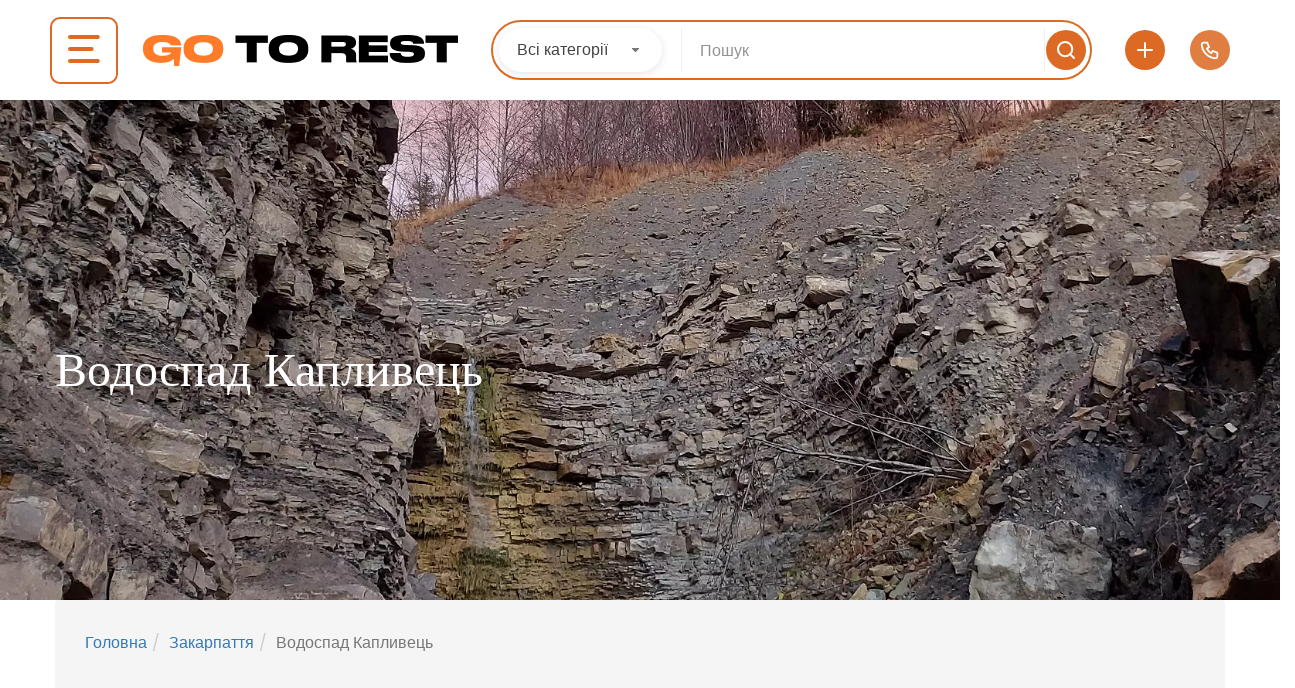

--- FILE ---
content_type: text/html; charset=UTF-8
request_url: https://go-to.rest/location/transcarpathia/vodospad-kaplyvets/
body_size: 71931
content:
<!DOCTYPE html>
<html lang="uk">
    <head><meta charset="UTF-8"><script>if(navigator.userAgent.match(/MSIE|Internet Explorer/i)||navigator.userAgent.match(/Trident\/7\..*?rv:11/i)){var href=document.location.href;if(!href.match(/[?&]nowprocket/)){if(href.indexOf("?")==-1){if(href.indexOf("#")==-1){document.location.href=href+"?nowprocket=1"}else{document.location.href=href.replace("#","?nowprocket=1#")}}else{if(href.indexOf("#")==-1){document.location.href=href+"&nowprocket=1"}else{document.location.href=href.replace("#","&nowprocket=1#")}}}}</script><script>class RocketLazyLoadScripts{constructor(){this.v="1.2.3",this.triggerEvents=["keydown","mousedown","mousemove","touchmove","touchstart","touchend","wheel"],this.userEventHandler=this._triggerListener.bind(this),this.touchStartHandler=this._onTouchStart.bind(this),this.touchMoveHandler=this._onTouchMove.bind(this),this.touchEndHandler=this._onTouchEnd.bind(this),this.clickHandler=this._onClick.bind(this),this.interceptedClicks=[],window.addEventListener("pageshow",t=>{this.persisted=t.persisted}),window.addEventListener("DOMContentLoaded",()=>{this._preconnect3rdParties()}),this.delayedScripts={normal:[],async:[],defer:[]},this.trash=[],this.allJQueries=[]}_addUserInteractionListener(t){if(document.hidden){t._triggerListener();return}this.triggerEvents.forEach(e=>window.addEventListener(e,t.userEventHandler,{passive:!0})),window.addEventListener("touchstart",t.touchStartHandler,{passive:!0}),window.addEventListener("mousedown",t.touchStartHandler),document.addEventListener("visibilitychange",t.userEventHandler)}_removeUserInteractionListener(){this.triggerEvents.forEach(t=>window.removeEventListener(t,this.userEventHandler,{passive:!0})),document.removeEventListener("visibilitychange",this.userEventHandler)}_onTouchStart(t){"HTML"!==t.target.tagName&&(window.addEventListener("touchend",this.touchEndHandler),window.addEventListener("mouseup",this.touchEndHandler),window.addEventListener("touchmove",this.touchMoveHandler,{passive:!0}),window.addEventListener("mousemove",this.touchMoveHandler),t.target.addEventListener("click",this.clickHandler),this._renameDOMAttribute(t.target,"onclick","rocket-onclick"),this._pendingClickStarted())}_onTouchMove(t){window.removeEventListener("touchend",this.touchEndHandler),window.removeEventListener("mouseup",this.touchEndHandler),window.removeEventListener("touchmove",this.touchMoveHandler,{passive:!0}),window.removeEventListener("mousemove",this.touchMoveHandler),t.target.removeEventListener("click",this.clickHandler),this._renameDOMAttribute(t.target,"rocket-onclick","onclick"),this._pendingClickFinished()}_onTouchEnd(t){window.removeEventListener("touchend",this.touchEndHandler),window.removeEventListener("mouseup",this.touchEndHandler),window.removeEventListener("touchmove",this.touchMoveHandler,{passive:!0}),window.removeEventListener("mousemove",this.touchMoveHandler)}_onClick(t){t.target.removeEventListener("click",this.clickHandler),this._renameDOMAttribute(t.target,"rocket-onclick","onclick"),this.interceptedClicks.push(t),t.preventDefault(),t.stopPropagation(),t.stopImmediatePropagation(),this._pendingClickFinished()}_replayClicks(){window.removeEventListener("touchstart",this.touchStartHandler,{passive:!0}),window.removeEventListener("mousedown",this.touchStartHandler),this.interceptedClicks.forEach(t=>{t.target.dispatchEvent(new MouseEvent("click",{view:t.view,bubbles:!0,cancelable:!0}))})}_waitForPendingClicks(){return new Promise(t=>{this._isClickPending?this._pendingClickFinished=t:t()})}_pendingClickStarted(){this._isClickPending=!0}_pendingClickFinished(){this._isClickPending=!1}_renameDOMAttribute(t,e,r){t.hasAttribute&&t.hasAttribute(e)&&(event.target.setAttribute(r,event.target.getAttribute(e)),event.target.removeAttribute(e))}_triggerListener(){this._removeUserInteractionListener(this),"loading"===document.readyState?document.addEventListener("DOMContentLoaded",this._loadEverythingNow.bind(this)):this._loadEverythingNow()}_preconnect3rdParties(){let t=[];document.querySelectorAll("script[type=rocketlazyloadscript]").forEach(e=>{if(e.hasAttribute("src")){let r=new URL(e.src).origin;r!==location.origin&&t.push({src:r,crossOrigin:e.crossOrigin||"module"===e.getAttribute("data-rocket-type")})}}),t=[...new Map(t.map(t=>[JSON.stringify(t),t])).values()],this._batchInjectResourceHints(t,"preconnect")}async _loadEverythingNow(){this.lastBreath=Date.now(),this._delayEventListeners(this),this._delayJQueryReady(this),this._handleDocumentWrite(),this._registerAllDelayedScripts(),this._preloadAllScripts(),await this._loadScriptsFromList(this.delayedScripts.normal),await this._loadScriptsFromList(this.delayedScripts.defer),await this._loadScriptsFromList(this.delayedScripts.async);try{await this._triggerDOMContentLoaded(),await this._triggerWindowLoad()}catch(t){console.error(t)}window.dispatchEvent(new Event("rocket-allScriptsLoaded")),this._waitForPendingClicks().then(()=>{this._replayClicks()}),this._emptyTrash()}_registerAllDelayedScripts(){document.querySelectorAll("script[type=rocketlazyloadscript]").forEach(t=>{t.hasAttribute("data-rocket-src")?t.hasAttribute("async")&&!1!==t.async?this.delayedScripts.async.push(t):t.hasAttribute("defer")&&!1!==t.defer||"module"===t.getAttribute("data-rocket-type")?this.delayedScripts.defer.push(t):this.delayedScripts.normal.push(t):this.delayedScripts.normal.push(t)})}async _transformScript(t){return new Promise((await this._littleBreath(),navigator.userAgent.indexOf("Firefox/")>0||""===navigator.vendor)?e=>{let r=document.createElement("script");[...t.attributes].forEach(t=>{let e=t.nodeName;"type"!==e&&("data-rocket-type"===e&&(e="type"),"data-rocket-src"===e&&(e="src"),r.setAttribute(e,t.nodeValue))}),t.text&&(r.text=t.text),r.hasAttribute("src")?(r.addEventListener("load",e),r.addEventListener("error",e)):(r.text=t.text,e());try{t.parentNode.replaceChild(r,t)}catch(i){e()}}:async e=>{function r(){t.setAttribute("data-rocket-status","failed"),e()}try{let i=t.getAttribute("data-rocket-type"),n=t.getAttribute("data-rocket-src");t.text,i?(t.type=i,t.removeAttribute("data-rocket-type")):t.removeAttribute("type"),t.addEventListener("load",function r(){t.setAttribute("data-rocket-status","executed"),e()}),t.addEventListener("error",r),n?(t.removeAttribute("data-rocket-src"),t.src=n):t.src="data:text/javascript;base64,"+window.btoa(unescape(encodeURIComponent(t.text)))}catch(s){r()}})}async _loadScriptsFromList(t){let e=t.shift();return e&&e.isConnected?(await this._transformScript(e),this._loadScriptsFromList(t)):Promise.resolve()}_preloadAllScripts(){this._batchInjectResourceHints([...this.delayedScripts.normal,...this.delayedScripts.defer,...this.delayedScripts.async],"preload")}_batchInjectResourceHints(t,e){var r=document.createDocumentFragment();t.forEach(t=>{let i=t.getAttribute&&t.getAttribute("data-rocket-src")||t.src;if(i){let n=document.createElement("link");n.href=i,n.rel=e,"preconnect"!==e&&(n.as="script"),t.getAttribute&&"module"===t.getAttribute("data-rocket-type")&&(n.crossOrigin=!0),t.crossOrigin&&(n.crossOrigin=t.crossOrigin),t.integrity&&(n.integrity=t.integrity),r.appendChild(n),this.trash.push(n)}}),document.head.appendChild(r)}_delayEventListeners(t){let e={};function r(t,r){!function t(r){!e[r]&&(e[r]={originalFunctions:{add:r.addEventListener,remove:r.removeEventListener},eventsToRewrite:[]},r.addEventListener=function(){arguments[0]=i(arguments[0]),e[r].originalFunctions.add.apply(r,arguments)},r.removeEventListener=function(){arguments[0]=i(arguments[0]),e[r].originalFunctions.remove.apply(r,arguments)});function i(t){return e[r].eventsToRewrite.indexOf(t)>=0?"rocket-"+t:t}}(t),e[t].eventsToRewrite.push(r)}function i(t,e){let r=t[e];Object.defineProperty(t,e,{get:()=>r||function(){},set(i){t["rocket"+e]=r=i}})}r(document,"DOMContentLoaded"),r(window,"DOMContentLoaded"),r(window,"load"),r(window,"pageshow"),r(document,"readystatechange"),i(document,"onreadystatechange"),i(window,"onload"),i(window,"onpageshow")}_delayJQueryReady(t){let e;function r(r){if(r&&r.fn&&!t.allJQueries.includes(r)){r.fn.ready=r.fn.init.prototype.ready=function(e){return t.domReadyFired?e.bind(document)(r):document.addEventListener("rocket-DOMContentLoaded",()=>e.bind(document)(r)),r([])};let i=r.fn.on;r.fn.on=r.fn.init.prototype.on=function(){if(this[0]===window){function t(t){return t.split(" ").map(t=>"load"===t||0===t.indexOf("load.")?"rocket-jquery-load":t).join(" ")}"string"==typeof arguments[0]||arguments[0]instanceof String?arguments[0]=t(arguments[0]):"object"==typeof arguments[0]&&Object.keys(arguments[0]).forEach(e=>{let r=arguments[0][e];delete arguments[0][e],arguments[0][t(e)]=r})}return i.apply(this,arguments),this},t.allJQueries.push(r)}e=r}r(window.jQuery),Object.defineProperty(window,"jQuery",{get:()=>e,set(t){r(t)}})}async _triggerDOMContentLoaded(){this.domReadyFired=!0,await this._littleBreath(),document.dispatchEvent(new Event("rocket-DOMContentLoaded")),await this._littleBreath(),window.dispatchEvent(new Event("rocket-DOMContentLoaded")),await this._littleBreath(),document.dispatchEvent(new Event("rocket-readystatechange")),await this._littleBreath(),document.rocketonreadystatechange&&document.rocketonreadystatechange()}async _triggerWindowLoad(){await this._littleBreath(),window.dispatchEvent(new Event("rocket-load")),await this._littleBreath(),window.rocketonload&&window.rocketonload(),await this._littleBreath(),this.allJQueries.forEach(t=>t(window).trigger("rocket-jquery-load")),await this._littleBreath();let t=new Event("rocket-pageshow");t.persisted=this.persisted,window.dispatchEvent(t),await this._littleBreath(),window.rocketonpageshow&&window.rocketonpageshow({persisted:this.persisted})}_handleDocumentWrite(){let t=new Map;document.write=document.writeln=function(e){let r=document.currentScript;r||console.error("WPRocket unable to document.write this: "+e);let i=document.createRange(),n=r.parentElement,s=t.get(r);void 0===s&&(s=r.nextSibling,t.set(r,s));let a=document.createDocumentFragment();i.setStart(a,0),a.appendChild(i.createContextualFragment(e)),n.insertBefore(a,s)}}async _littleBreath(){Date.now()-this.lastBreath>45&&(await this._requestAnimFrame(),this.lastBreath=Date.now())}async _requestAnimFrame(){return document.hidden?new Promise(t=>setTimeout(t)):new Promise(t=>requestAnimationFrame(t))}_emptyTrash(){this.trash.forEach(t=>t.remove())}static run(){let t=new RocketLazyLoadScripts;t._addUserInteractionListener(t)}}RocketLazyLoadScripts.run();</script>
        
        <meta name="viewport" content="width=device-width, height=device-height, initial-scale=1, maximum-scale=2, minimum-scale=1">
        <meta name="theme-color" content="#333333"/>
        <meta name="robots" content="follow"/>
        <meta http-equiv="x-ua-compatible" content="IE=edge">
                    <meta name="traveler" content="3.0.2"/>          <link rel="profile" href="https://gmpg.org/xfn/11">
        <link rel="pingback" href="https://go-to.rest/xmlrpc.php">
                <meta name='robots' content='index, follow, max-image-preview:large, max-snippet:-1, max-video-preview:-1' />
<link rel="alternate" hreflang="uk" href="https://go-to.rest/location/transcarpathia/vodospad-kaplyvets/" />
<link rel="alternate" hreflang="ru" href="https://go-to.rest/ru/location/transcarpathia/vodospad-kaplyvets/" />
<link rel="alternate" hreflang="en" href="https://go-to.rest/en/location/transcarpathia/vodospad-kaplyvets/" />
<link rel="alternate" hreflang="de" href="https://go-to.rest/de/location/transcarpathia/vodospad-kaplyvets/" />
<link rel="alternate" hreflang="x-default" href="https://go-to.rest/location/transcarpathia/vodospad-kaplyvets/" />

	<!-- This site is optimized with the Yoast SEO Premium plugin v20.7 (Yoast SEO v20.7) - https://yoast.com/wordpress/plugins/seo/ -->
	<title>Водоспад Капливець в місті Яремче | Як дістатися, фото, відео</title>
	<meta name="description" content="Водоспад Капливець на околицях Яремче ➦ Спокійне місце для чудових фотосесій ✅ Де знаходиться та як дістатися 🔎 Ідеї подорожей в Карпати 👌" />
	<link rel="canonical" href="https://go-to.rest/location/transcarpathia/vodospad-kaplyvets/" />
	<meta property="og:locale" content="uk_UA" />
	<meta property="og:type" content="article" />
	<meta property="og:title" content="Водоспад Капливець" />
	<meta property="og:description" content="Водоспад Капливець на околицях Яремче ➦ Спокійне місце для чудових фотосесій ✅ Де знаходиться та як дістатися 🔎 Ідеї подорожей в Карпати 👌" />
	<meta property="og:url" content="https://go-to.rest/location/transcarpathia/vodospad-kaplyvets/" />
	<meta property="og:site_name" content="Go-To.Rest" />
	<meta property="article:publisher" content="https://www.facebook.com/GoToRest/" />
	<meta property="article:modified_time" content="2023-11-18T10:14:51+00:00" />
	<meta property="og:image" content="https://go-to.rest/wp-content/uploads/2023/11/anyconv.com__vodospad-kaplyvets-1.webp" />
	<meta property="og:image:width" content="1920" />
	<meta property="og:image:height" content="647" />
	<meta property="og:image:type" content="image/webp" />
	<meta name="twitter:card" content="summary_large_image" />
	<meta name="twitter:label1" content="Прибл. час читання" />
	<meta name="twitter:data1" content="3 хвилини" />
	<script type="application/ld+json" class="yoast-schema-graph">{"@context":"https://schema.org","@graph":[{"@type":"WebPage","@id":"https://go-to.rest/location/transcarpathia/vodospad-kaplyvets/","url":"https://go-to.rest/location/transcarpathia/vodospad-kaplyvets/","name":"Водоспад Капливець в місті Яремче | Як дістатися, фото, відео","isPartOf":{"@id":"https://go-to.rest/#website"},"primaryImageOfPage":{"@id":"https://go-to.rest/location/transcarpathia/vodospad-kaplyvets/#primaryimage"},"image":{"@id":"https://go-to.rest/location/transcarpathia/vodospad-kaplyvets/#primaryimage"},"thumbnailUrl":"https://go-to.rest/wp-content/uploads/2023/11/anyconv.com__vodospad-kaplyvets-1.webp","datePublished":"2023-11-18T09:21:49+00:00","dateModified":"2023-11-18T10:14:51+00:00","description":"Водоспад Капливець на околицях Яремче ➦ Спокійне місце для чудових фотосесій ✅ Де знаходиться та як дістатися 🔎 Ідеї подорожей в Карпати 👌","breadcrumb":{"@id":"https://go-to.rest/location/transcarpathia/vodospad-kaplyvets/#breadcrumb"},"inLanguage":"uk","potentialAction":[{"@type":"ReadAction","target":["https://go-to.rest/location/transcarpathia/vodospad-kaplyvets/"]}]},{"@type":"ImageObject","inLanguage":"uk","@id":"https://go-to.rest/location/transcarpathia/vodospad-kaplyvets/#primaryimage","url":"https://go-to.rest/wp-content/uploads/2023/11/anyconv.com__vodospad-kaplyvets-1.webp","contentUrl":"https://go-to.rest/wp-content/uploads/2023/11/anyconv.com__vodospad-kaplyvets-1.webp","width":1920,"height":647,"caption":"Водоспад Капливець"},{"@type":"BreadcrumbList","@id":"https://go-to.rest/location/transcarpathia/vodospad-kaplyvets/#breadcrumb","itemListElement":[{"@type":"ListItem","position":1,"name":"Главная","item":"https://go-to.rest/"},{"@type":"ListItem","position":2,"name":"Локації","item":"https://go-to.rest/location/"},{"@type":"ListItem","position":3,"name":"Закарпаття","item":"https://go-to.rest/location/transcarpathia/"},{"@type":"ListItem","position":4,"name":"Водоспад Капливець"}]},{"@type":"WebSite","@id":"https://go-to.rest/#website","url":"https://go-to.rest/","name":"Go-To.Rest","description":"","potentialAction":[{"@type":"SearchAction","target":{"@type":"EntryPoint","urlTemplate":"https://go-to.rest/?s={search_term_string}"},"query-input":"required name=search_term_string"}],"inLanguage":"uk"}]}</script>
	<!-- / Yoast SEO Premium plugin. -->


<link rel='dns-prefetch' href='//cdnjs.cloudflare.com' />
<link rel='dns-prefetch' href='//kit.fontawesome.com' />
<link rel='dns-prefetch' href='//api.tiles.mapbox.com' />
<link rel='dns-prefetch' href='//cdn.jsdelivr.net' />
<link rel='dns-prefetch' href='//fonts.googleapis.com' />
<link rel='dns-prefetch' href='//maxst.icons8.com' />
<link rel='dns-prefetch' href='//api.mapbox.com' />
		<!-- This site uses the Google Analytics by MonsterInsights plugin v8.14.1 - Using Analytics tracking - https://www.monsterinsights.com/ -->
							<script src="//www.googletagmanager.com/gtag/js?id=G-4SNCGKPP8N"  data-cfasync="false" data-wpfc-render="false" type="text/javascript" async></script>
			<script type="rocketlazyloadscript" data-cfasync="false" data-wpfc-render="false" data-rocket-type="text/javascript">
				var mi_version = '8.14.1';
				var mi_track_user = true;
				var mi_no_track_reason = '';
				
								var disableStrs = [
										'ga-disable-G-4SNCGKPP8N',
															'ga-disable-UA-64288805-6',
									];

				/* Function to detect opted out users */
				function __gtagTrackerIsOptedOut() {
					for (var index = 0; index < disableStrs.length; index++) {
						if (document.cookie.indexOf(disableStrs[index] + '=true') > -1) {
							return true;
						}
					}

					return false;
				}

				/* Disable tracking if the opt-out cookie exists. */
				if (__gtagTrackerIsOptedOut()) {
					for (var index = 0; index < disableStrs.length; index++) {
						window[disableStrs[index]] = true;
					}
				}

				/* Opt-out function */
				function __gtagTrackerOptout() {
					for (var index = 0; index < disableStrs.length; index++) {
						document.cookie = disableStrs[index] + '=true; expires=Thu, 31 Dec 2099 23:59:59 UTC; path=/';
						window[disableStrs[index]] = true;
					}
				}

				if ('undefined' === typeof gaOptout) {
					function gaOptout() {
						__gtagTrackerOptout();
					}
				}
								window.dataLayer = window.dataLayer || [];

				window.MonsterInsightsDualTracker = {
					helpers: {},
					trackers: {},
				};
				if (mi_track_user) {
					function __gtagDataLayer() {
						dataLayer.push(arguments);
					}

					function __gtagTracker(type, name, parameters) {
						if (!parameters) {
							parameters = {};
						}

						if (parameters.send_to) {
							__gtagDataLayer.apply(null, arguments);
							return;
						}

						if (type === 'event') {
														parameters.send_to = monsterinsights_frontend.v4_id;
							var hookName = name;
							if (typeof parameters['event_category'] !== 'undefined') {
								hookName = parameters['event_category'] + ':' + name;
							}

							if (typeof MonsterInsightsDualTracker.trackers[hookName] !== 'undefined') {
								MonsterInsightsDualTracker.trackers[hookName](parameters);
							} else {
								__gtagDataLayer('event', name, parameters);
							}
							
														parameters.send_to = monsterinsights_frontend.ua;
							__gtagDataLayer(type, name, parameters);
													} else {
							__gtagDataLayer.apply(null, arguments);
						}
					}

					__gtagTracker('js', new Date());
					__gtagTracker('set', {
						'developer_id.dZGIzZG': true,
											});
										__gtagTracker('config', 'G-4SNCGKPP8N', {"allow_anchor":"true","forceSSL":"true","link_attribution":"true","logged_in":"false","page_path":location.pathname + location.search + location.hash} );
															__gtagTracker('config', 'UA-64288805-6', {"allow_anchor":"true","forceSSL":"true","link_attribution":"true","dimension1":"false","page_path":location.pathname + location.search + location.hash} );
										window.gtag = __gtagTracker;										(function () {
						/* https://developers.google.com/analytics/devguides/collection/analyticsjs/ */
						/* ga and __gaTracker compatibility shim. */
						var noopfn = function () {
							return null;
						};
						var newtracker = function () {
							return new Tracker();
						};
						var Tracker = function () {
							return null;
						};
						var p = Tracker.prototype;
						p.get = noopfn;
						p.set = noopfn;
						p.send = function () {
							var args = Array.prototype.slice.call(arguments);
							args.unshift('send');
							__gaTracker.apply(null, args);
						};
						var __gaTracker = function () {
							var len = arguments.length;
							if (len === 0) {
								return;
							}
							var f = arguments[len - 1];
							if (typeof f !== 'object' || f === null || typeof f.hitCallback !== 'function') {
								if ('send' === arguments[0]) {
									var hitConverted, hitObject = false, action;
									if ('event' === arguments[1]) {
										if ('undefined' !== typeof arguments[3]) {
											hitObject = {
												'eventAction': arguments[3],
												'eventCategory': arguments[2],
												'eventLabel': arguments[4],
												'value': arguments[5] ? arguments[5] : 1,
											}
										}
									}
									if ('pageview' === arguments[1]) {
										if ('undefined' !== typeof arguments[2]) {
											hitObject = {
												'eventAction': 'page_view',
												'page_path': arguments[2],
											}
										}
									}
									if (typeof arguments[2] === 'object') {
										hitObject = arguments[2];
									}
									if (typeof arguments[5] === 'object') {
										Object.assign(hitObject, arguments[5]);
									}
									if ('undefined' !== typeof arguments[1].hitType) {
										hitObject = arguments[1];
										if ('pageview' === hitObject.hitType) {
											hitObject.eventAction = 'page_view';
										}
									}
									if (hitObject) {
										action = 'timing' === arguments[1].hitType ? 'timing_complete' : hitObject.eventAction;
										hitConverted = mapArgs(hitObject);
										__gtagTracker('event', action, hitConverted);
									}
								}
								return;
							}

							function mapArgs(args) {
								var arg, hit = {};
								var gaMap = {
									'eventCategory': 'event_category',
									'eventAction': 'event_action',
									'eventLabel': 'event_label',
									'eventValue': 'event_value',
									'nonInteraction': 'non_interaction',
									'timingCategory': 'event_category',
									'timingVar': 'name',
									'timingValue': 'value',
									'timingLabel': 'event_label',
									'page': 'page_path',
									'location': 'page_location',
									'title': 'page_title',
								};
								for (arg in args) {
																		if (!(!args.hasOwnProperty(arg) || !gaMap.hasOwnProperty(arg))) {
										hit[gaMap[arg]] = args[arg];
									} else {
										hit[arg] = args[arg];
									}
								}
								return hit;
							}

							try {
								f.hitCallback();
							} catch (ex) {
							}
						};
						__gaTracker.create = newtracker;
						__gaTracker.getByName = newtracker;
						__gaTracker.getAll = function () {
							return [];
						};
						__gaTracker.remove = noopfn;
						__gaTracker.loaded = true;
						window['__gaTracker'] = __gaTracker;
					})();
									} else {
										console.log("");
					(function () {
						function __gtagTracker() {
							return null;
						}

						window['__gtagTracker'] = __gtagTracker;
						window['gtag'] = __gtagTracker;
					})();
									}
			</script>
				<!-- / Google Analytics by MonsterInsights -->
			<script type="rocketlazyloadscript" data-cfasync="false" data-wpfc-render="false" data-rocket-type="text/javascript">
		MonsterInsightsDualTracker.trackers['form:impression'] = function (parameters) {
			__gtagDataLayer('event', 'form_impression', {
				form_id: parameters.event_label,
				content_type: 'form',
				non_interaction: true,
				send_to: parameters.send_to,
			});
		};

		MonsterInsightsDualTracker.trackers['form:conversion'] = function (parameters) {
			__gtagDataLayer('event', 'generate_lead', {
				form_id: parameters.event_label,
				send_to: parameters.send_to,
			});
		};
	</script>
	<script type="rocketlazyloadscript" data-rocket-type="text/javascript">
window._wpemojiSettings = {"baseUrl":"https:\/\/s.w.org\/images\/core\/emoji\/14.0.0\/72x72\/","ext":".png","svgUrl":"https:\/\/s.w.org\/images\/core\/emoji\/14.0.0\/svg\/","svgExt":".svg","source":{"concatemoji":"https:\/\/go-to.rest\/wp-includes\/js\/wp-emoji-release.min.js?ver=d268fd11d09279d022af0c3ccd0baa98"}};
/*! This file is auto-generated */
!function(e,a,t){var n,r,o,i=a.createElement("canvas"),p=i.getContext&&i.getContext("2d");function s(e,t){p.clearRect(0,0,i.width,i.height),p.fillText(e,0,0);e=i.toDataURL();return p.clearRect(0,0,i.width,i.height),p.fillText(t,0,0),e===i.toDataURL()}function c(e){var t=a.createElement("script");t.src=e,t.defer=t.type="text/javascript",a.getElementsByTagName("head")[0].appendChild(t)}for(o=Array("flag","emoji"),t.supports={everything:!0,everythingExceptFlag:!0},r=0;r<o.length;r++)t.supports[o[r]]=function(e){if(p&&p.fillText)switch(p.textBaseline="top",p.font="600 32px Arial",e){case"flag":return s("\ud83c\udff3\ufe0f\u200d\u26a7\ufe0f","\ud83c\udff3\ufe0f\u200b\u26a7\ufe0f")?!1:!s("\ud83c\uddfa\ud83c\uddf3","\ud83c\uddfa\u200b\ud83c\uddf3")&&!s("\ud83c\udff4\udb40\udc67\udb40\udc62\udb40\udc65\udb40\udc6e\udb40\udc67\udb40\udc7f","\ud83c\udff4\u200b\udb40\udc67\u200b\udb40\udc62\u200b\udb40\udc65\u200b\udb40\udc6e\u200b\udb40\udc67\u200b\udb40\udc7f");case"emoji":return!s("\ud83e\udef1\ud83c\udffb\u200d\ud83e\udef2\ud83c\udfff","\ud83e\udef1\ud83c\udffb\u200b\ud83e\udef2\ud83c\udfff")}return!1}(o[r]),t.supports.everything=t.supports.everything&&t.supports[o[r]],"flag"!==o[r]&&(t.supports.everythingExceptFlag=t.supports.everythingExceptFlag&&t.supports[o[r]]);t.supports.everythingExceptFlag=t.supports.everythingExceptFlag&&!t.supports.flag,t.DOMReady=!1,t.readyCallback=function(){t.DOMReady=!0},t.supports.everything||(n=function(){t.readyCallback()},a.addEventListener?(a.addEventListener("DOMContentLoaded",n,!1),e.addEventListener("load",n,!1)):(e.attachEvent("onload",n),a.attachEvent("onreadystatechange",function(){"complete"===a.readyState&&t.readyCallback()})),(e=t.source||{}).concatemoji?c(e.concatemoji):e.wpemoji&&e.twemoji&&(c(e.twemoji),c(e.wpemoji)))}(window,document,window._wpemojiSettings);
</script>
<style type="text/css">
img.wp-smiley,
img.emoji {
	display: inline !important;
	border: none !important;
	box-shadow: none !important;
	height: 1em !important;
	width: 1em !important;
	margin: 0 0.07em !important;
	vertical-align: -0.1em !important;
	background: none !important;
	padding: 0 !important;
}
</style>
	<link data-minify="1" rel='stylesheet' id='pt-cv-public-style-css' href='https://go-to.rest/wp-content/cache/min/1/wp-content/plugins/content-views-query-and-display-post-page/public/assets/css/cv.css?ver=1768553980' type='text/css' media='all' />
<link rel='stylesheet' id='pt-cv-public-pro-style-css' href='https://go-to.rest/wp-content/plugins/pt-content-views-pro/public/assets/css/cvpro.min.css?ver=5.10' type='text/css' media='all' />
<link data-minify="1" rel='stylesheet' id='custom-css' href='https://go-to.rest/wp-content/cache/min/1/wp-content/themes/traveler-child-main/css/custom.css?ver=1768553980' type='text/css' media='all' />
<link data-minify="1" rel='stylesheet' id='td-theme-child-css' href='https://go-to.rest/wp-content/cache/min/1/wp-content/themes/traveler/style.css?ver=1768553980' type='text/css' media='all' />
<link data-minify="1" rel='stylesheet' id='search-theme-child-css' href='https://go-to.rest/wp-content/cache/min/1/wp-content/themes/traveler-child-main/css/quick-search.css?ver=1768553980' type='text/css' media='all' />
<link data-minify="1" rel='stylesheet' id='btheader-css-css' href='https://go-to.rest/wp-content/cache/min/1/ajax/libs/jqueryui/1.13.2/themes/base/jquery-ui.min.css?ver=1768553980' type='text/css' media='all' />
<link data-minify="1" rel='stylesheet' id='add-object-popup-css' href='https://go-to.rest/wp-content/cache/min/1/wp-content/themes/traveler-child-main/css/add-object-popup.css?ver=1768553981' type='text/css' media='all' />
<style id="st-google-fonts-css" media="all">/* devanagari */
@font-face {
  font-family: 'Poppins';
  font-style: normal;
  font-weight: 300;
  font-display: swap;
  src: url(/fonts.gstatic.com/s/poppins/v24/pxiByp8kv8JHgFVrLDz8Z11lFd2JQEl8qw.woff2) format('woff2');
  unicode-range: U+0900-097F, U+1CD0-1CF9, U+200C-200D, U+20A8, U+20B9, U+20F0, U+25CC, U+A830-A839, U+A8E0-A8FF, U+11B00-11B09;
}
/* latin-ext */
@font-face {
  font-family: 'Poppins';
  font-style: normal;
  font-weight: 300;
  font-display: swap;
  src: url(/fonts.gstatic.com/s/poppins/v24/pxiByp8kv8JHgFVrLDz8Z1JlFd2JQEl8qw.woff2) format('woff2');
  unicode-range: U+0100-02BA, U+02BD-02C5, U+02C7-02CC, U+02CE-02D7, U+02DD-02FF, U+0304, U+0308, U+0329, U+1D00-1DBF, U+1E00-1E9F, U+1EF2-1EFF, U+2020, U+20A0-20AB, U+20AD-20C0, U+2113, U+2C60-2C7F, U+A720-A7FF;
}
/* latin */
@font-face {
  font-family: 'Poppins';
  font-style: normal;
  font-weight: 300;
  font-display: swap;
  src: url(/fonts.gstatic.com/s/poppins/v24/pxiByp8kv8JHgFVrLDz8Z1xlFd2JQEk.woff2) format('woff2');
  unicode-range: U+0000-00FF, U+0131, U+0152-0153, U+02BB-02BC, U+02C6, U+02DA, U+02DC, U+0304, U+0308, U+0329, U+2000-206F, U+20AC, U+2122, U+2191, U+2193, U+2212, U+2215, U+FEFF, U+FFFD;
}
</style>
<link rel='stylesheet' id='wp-block-library-css' href='https://go-to.rest/wp-includes/css/dist/block-library/style.min.css?ver=d268fd11d09279d022af0c3ccd0baa98' type='text/css' media='all' />
<link rel='stylesheet' id='classic-theme-styles-css' href='https://go-to.rest/wp-includes/css/classic-themes.min.css?ver=d268fd11d09279d022af0c3ccd0baa98' type='text/css' media='all' />
<style id='global-styles-inline-css' type='text/css'>
body{--wp--preset--color--black: #000000;--wp--preset--color--cyan-bluish-gray: #abb8c3;--wp--preset--color--white: #ffffff;--wp--preset--color--pale-pink: #f78da7;--wp--preset--color--vivid-red: #cf2e2e;--wp--preset--color--luminous-vivid-orange: #ff6900;--wp--preset--color--luminous-vivid-amber: #fcb900;--wp--preset--color--light-green-cyan: #7bdcb5;--wp--preset--color--vivid-green-cyan: #00d084;--wp--preset--color--pale-cyan-blue: #8ed1fc;--wp--preset--color--vivid-cyan-blue: #0693e3;--wp--preset--color--vivid-purple: #9b51e0;--wp--preset--gradient--vivid-cyan-blue-to-vivid-purple: linear-gradient(135deg,rgba(6,147,227,1) 0%,rgb(155,81,224) 100%);--wp--preset--gradient--light-green-cyan-to-vivid-green-cyan: linear-gradient(135deg,rgb(122,220,180) 0%,rgb(0,208,130) 100%);--wp--preset--gradient--luminous-vivid-amber-to-luminous-vivid-orange: linear-gradient(135deg,rgba(252,185,0,1) 0%,rgba(255,105,0,1) 100%);--wp--preset--gradient--luminous-vivid-orange-to-vivid-red: linear-gradient(135deg,rgba(255,105,0,1) 0%,rgb(207,46,46) 100%);--wp--preset--gradient--very-light-gray-to-cyan-bluish-gray: linear-gradient(135deg,rgb(238,238,238) 0%,rgb(169,184,195) 100%);--wp--preset--gradient--cool-to-warm-spectrum: linear-gradient(135deg,rgb(74,234,220) 0%,rgb(151,120,209) 20%,rgb(207,42,186) 40%,rgb(238,44,130) 60%,rgb(251,105,98) 80%,rgb(254,248,76) 100%);--wp--preset--gradient--blush-light-purple: linear-gradient(135deg,rgb(255,206,236) 0%,rgb(152,150,240) 100%);--wp--preset--gradient--blush-bordeaux: linear-gradient(135deg,rgb(254,205,165) 0%,rgb(254,45,45) 50%,rgb(107,0,62) 100%);--wp--preset--gradient--luminous-dusk: linear-gradient(135deg,rgb(255,203,112) 0%,rgb(199,81,192) 50%,rgb(65,88,208) 100%);--wp--preset--gradient--pale-ocean: linear-gradient(135deg,rgb(255,245,203) 0%,rgb(182,227,212) 50%,rgb(51,167,181) 100%);--wp--preset--gradient--electric-grass: linear-gradient(135deg,rgb(202,248,128) 0%,rgb(113,206,126) 100%);--wp--preset--gradient--midnight: linear-gradient(135deg,rgb(2,3,129) 0%,rgb(40,116,252) 100%);--wp--preset--duotone--dark-grayscale: url('#wp-duotone-dark-grayscale');--wp--preset--duotone--grayscale: url('#wp-duotone-grayscale');--wp--preset--duotone--purple-yellow: url('#wp-duotone-purple-yellow');--wp--preset--duotone--blue-red: url('#wp-duotone-blue-red');--wp--preset--duotone--midnight: url('#wp-duotone-midnight');--wp--preset--duotone--magenta-yellow: url('#wp-duotone-magenta-yellow');--wp--preset--duotone--purple-green: url('#wp-duotone-purple-green');--wp--preset--duotone--blue-orange: url('#wp-duotone-blue-orange');--wp--preset--font-size--small: 13px;--wp--preset--font-size--medium: 20px;--wp--preset--font-size--large: 36px;--wp--preset--font-size--x-large: 42px;--wp--preset--spacing--20: 0.44rem;--wp--preset--spacing--30: 0.67rem;--wp--preset--spacing--40: 1rem;--wp--preset--spacing--50: 1.5rem;--wp--preset--spacing--60: 2.25rem;--wp--preset--spacing--70: 3.38rem;--wp--preset--spacing--80: 5.06rem;--wp--preset--shadow--natural: 6px 6px 9px rgba(0, 0, 0, 0.2);--wp--preset--shadow--deep: 12px 12px 50px rgba(0, 0, 0, 0.4);--wp--preset--shadow--sharp: 6px 6px 0px rgba(0, 0, 0, 0.2);--wp--preset--shadow--outlined: 6px 6px 0px -3px rgba(255, 255, 255, 1), 6px 6px rgba(0, 0, 0, 1);--wp--preset--shadow--crisp: 6px 6px 0px rgba(0, 0, 0, 1);}:where(.is-layout-flex){gap: 0.5em;}body .is-layout-flow > .alignleft{float: left;margin-inline-start: 0;margin-inline-end: 2em;}body .is-layout-flow > .alignright{float: right;margin-inline-start: 2em;margin-inline-end: 0;}body .is-layout-flow > .aligncenter{margin-left: auto !important;margin-right: auto !important;}body .is-layout-constrained > .alignleft{float: left;margin-inline-start: 0;margin-inline-end: 2em;}body .is-layout-constrained > .alignright{float: right;margin-inline-start: 2em;margin-inline-end: 0;}body .is-layout-constrained > .aligncenter{margin-left: auto !important;margin-right: auto !important;}body .is-layout-constrained > :where(:not(.alignleft):not(.alignright):not(.alignfull)){max-width: var(--wp--style--global--content-size);margin-left: auto !important;margin-right: auto !important;}body .is-layout-constrained > .alignwide{max-width: var(--wp--style--global--wide-size);}body .is-layout-flex{display: flex;}body .is-layout-flex{flex-wrap: wrap;align-items: center;}body .is-layout-flex > *{margin: 0;}:where(.wp-block-columns.is-layout-flex){gap: 2em;}.has-black-color{color: var(--wp--preset--color--black) !important;}.has-cyan-bluish-gray-color{color: var(--wp--preset--color--cyan-bluish-gray) !important;}.has-white-color{color: var(--wp--preset--color--white) !important;}.has-pale-pink-color{color: var(--wp--preset--color--pale-pink) !important;}.has-vivid-red-color{color: var(--wp--preset--color--vivid-red) !important;}.has-luminous-vivid-orange-color{color: var(--wp--preset--color--luminous-vivid-orange) !important;}.has-luminous-vivid-amber-color{color: var(--wp--preset--color--luminous-vivid-amber) !important;}.has-light-green-cyan-color{color: var(--wp--preset--color--light-green-cyan) !important;}.has-vivid-green-cyan-color{color: var(--wp--preset--color--vivid-green-cyan) !important;}.has-pale-cyan-blue-color{color: var(--wp--preset--color--pale-cyan-blue) !important;}.has-vivid-cyan-blue-color{color: var(--wp--preset--color--vivid-cyan-blue) !important;}.has-vivid-purple-color{color: var(--wp--preset--color--vivid-purple) !important;}.has-black-background-color{background-color: var(--wp--preset--color--black) !important;}.has-cyan-bluish-gray-background-color{background-color: var(--wp--preset--color--cyan-bluish-gray) !important;}.has-white-background-color{background-color: var(--wp--preset--color--white) !important;}.has-pale-pink-background-color{background-color: var(--wp--preset--color--pale-pink) !important;}.has-vivid-red-background-color{background-color: var(--wp--preset--color--vivid-red) !important;}.has-luminous-vivid-orange-background-color{background-color: var(--wp--preset--color--luminous-vivid-orange) !important;}.has-luminous-vivid-amber-background-color{background-color: var(--wp--preset--color--luminous-vivid-amber) !important;}.has-light-green-cyan-background-color{background-color: var(--wp--preset--color--light-green-cyan) !important;}.has-vivid-green-cyan-background-color{background-color: var(--wp--preset--color--vivid-green-cyan) !important;}.has-pale-cyan-blue-background-color{background-color: var(--wp--preset--color--pale-cyan-blue) !important;}.has-vivid-cyan-blue-background-color{background-color: var(--wp--preset--color--vivid-cyan-blue) !important;}.has-vivid-purple-background-color{background-color: var(--wp--preset--color--vivid-purple) !important;}.has-black-border-color{border-color: var(--wp--preset--color--black) !important;}.has-cyan-bluish-gray-border-color{border-color: var(--wp--preset--color--cyan-bluish-gray) !important;}.has-white-border-color{border-color: var(--wp--preset--color--white) !important;}.has-pale-pink-border-color{border-color: var(--wp--preset--color--pale-pink) !important;}.has-vivid-red-border-color{border-color: var(--wp--preset--color--vivid-red) !important;}.has-luminous-vivid-orange-border-color{border-color: var(--wp--preset--color--luminous-vivid-orange) !important;}.has-luminous-vivid-amber-border-color{border-color: var(--wp--preset--color--luminous-vivid-amber) !important;}.has-light-green-cyan-border-color{border-color: var(--wp--preset--color--light-green-cyan) !important;}.has-vivid-green-cyan-border-color{border-color: var(--wp--preset--color--vivid-green-cyan) !important;}.has-pale-cyan-blue-border-color{border-color: var(--wp--preset--color--pale-cyan-blue) !important;}.has-vivid-cyan-blue-border-color{border-color: var(--wp--preset--color--vivid-cyan-blue) !important;}.has-vivid-purple-border-color{border-color: var(--wp--preset--color--vivid-purple) !important;}.has-vivid-cyan-blue-to-vivid-purple-gradient-background{background: var(--wp--preset--gradient--vivid-cyan-blue-to-vivid-purple) !important;}.has-light-green-cyan-to-vivid-green-cyan-gradient-background{background: var(--wp--preset--gradient--light-green-cyan-to-vivid-green-cyan) !important;}.has-luminous-vivid-amber-to-luminous-vivid-orange-gradient-background{background: var(--wp--preset--gradient--luminous-vivid-amber-to-luminous-vivid-orange) !important;}.has-luminous-vivid-orange-to-vivid-red-gradient-background{background: var(--wp--preset--gradient--luminous-vivid-orange-to-vivid-red) !important;}.has-very-light-gray-to-cyan-bluish-gray-gradient-background{background: var(--wp--preset--gradient--very-light-gray-to-cyan-bluish-gray) !important;}.has-cool-to-warm-spectrum-gradient-background{background: var(--wp--preset--gradient--cool-to-warm-spectrum) !important;}.has-blush-light-purple-gradient-background{background: var(--wp--preset--gradient--blush-light-purple) !important;}.has-blush-bordeaux-gradient-background{background: var(--wp--preset--gradient--blush-bordeaux) !important;}.has-luminous-dusk-gradient-background{background: var(--wp--preset--gradient--luminous-dusk) !important;}.has-pale-ocean-gradient-background{background: var(--wp--preset--gradient--pale-ocean) !important;}.has-electric-grass-gradient-background{background: var(--wp--preset--gradient--electric-grass) !important;}.has-midnight-gradient-background{background: var(--wp--preset--gradient--midnight) !important;}.has-small-font-size{font-size: var(--wp--preset--font-size--small) !important;}.has-medium-font-size{font-size: var(--wp--preset--font-size--medium) !important;}.has-large-font-size{font-size: var(--wp--preset--font-size--large) !important;}.has-x-large-font-size{font-size: var(--wp--preset--font-size--x-large) !important;}
.wp-block-navigation a:where(:not(.wp-element-button)){color: inherit;}
:where(.wp-block-columns.is-layout-flex){gap: 2em;}
.wp-block-pullquote{font-size: 1.5em;line-height: 1.6;}
</style>
<link data-minify="1" rel='stylesheet' id='wpml-blocks-css' href='https://go-to.rest/wp-content/cache/min/1/wp-content/plugins/sitepress-multilingual-cms/dist/css/blocks/styles.css?ver=1768553981' type='text/css' media='all' />
<link data-minify="1" rel='stylesheet' id='contact-form-7-css' href='https://go-to.rest/wp-content/cache/min/1/wp-content/plugins/contact-form-7/includes/css/styles.css?ver=1768553981' type='text/css' media='all' />
<link data-minify="1" rel='stylesheet' id='mapsmarkerpro-css' href='https://go-to.rest/wp-content/cache/min/1/wp-content/plugins/maps-marker-pro/css/mapsmarkerpro.css?ver=1768553981' type='text/css' media='all' />
<link data-minify="1" rel='stylesheet' id='dashicons-css' href='https://go-to.rest/wp-content/cache/min/1/wp-includes/css/dashicons.min.css?ver=1768553981' type='text/css' media='all' />
<link rel='stylesheet' id='wpml-legacy-dropdown-0-css' href='//go-to.rest/wp-content/plugins/sitepress-multilingual-cms/templates/language-switchers/legacy-dropdown/style.min.css?ver=1' type='text/css' media='all' />
<link data-minify="1" rel='stylesheet' id='cms-navigation-style-base-css' href='https://go-to.rest/wp-content/cache/min/1/wp-content/plugins/wpml-cms-nav/res/css/cms-navigation-base.css?ver=1768553981' type='text/css' media='screen' />
<link data-minify="1" rel='stylesheet' id='cms-navigation-style-css' href='https://go-to.rest/wp-content/cache/min/1/wp-content/plugins/wpml-cms-nav/res/css/cms-navigation.css?ver=1768553981' type='text/css' media='screen' />
<style id="google-font-css-css" media="all">/* devanagari */
@font-face {
  font-family: 'Poppins';
  font-style: normal;
  font-weight: 400;
  font-display: swap;
  src: url(/fonts.gstatic.com/s/poppins/v24/pxiEyp8kv8JHgFVrJJbecnFHGPezSQ.woff2) format('woff2');
  unicode-range: U+0900-097F, U+1CD0-1CF9, U+200C-200D, U+20A8, U+20B9, U+20F0, U+25CC, U+A830-A839, U+A8E0-A8FF, U+11B00-11B09;
}
/* latin-ext */
@font-face {
  font-family: 'Poppins';
  font-style: normal;
  font-weight: 400;
  font-display: swap;
  src: url(/fonts.gstatic.com/s/poppins/v24/pxiEyp8kv8JHgFVrJJnecnFHGPezSQ.woff2) format('woff2');
  unicode-range: U+0100-02BA, U+02BD-02C5, U+02C7-02CC, U+02CE-02D7, U+02DD-02FF, U+0304, U+0308, U+0329, U+1D00-1DBF, U+1E00-1E9F, U+1EF2-1EFF, U+2020, U+20A0-20AB, U+20AD-20C0, U+2113, U+2C60-2C7F, U+A720-A7FF;
}
/* latin */
@font-face {
  font-family: 'Poppins';
  font-style: normal;
  font-weight: 400;
  font-display: swap;
  src: url(/fonts.gstatic.com/s/poppins/v24/pxiEyp8kv8JHgFVrJJfecnFHGPc.woff2) format('woff2');
  unicode-range: U+0000-00FF, U+0131, U+0152-0153, U+02BB-02BC, U+02C6, U+02DA, U+02DC, U+0304, U+0308, U+0329, U+2000-206F, U+20AC, U+2122, U+2191, U+2193, U+2212, U+2215, U+FEFF, U+FFFD;
}
/* devanagari */
@font-face {
  font-family: 'Poppins';
  font-style: normal;
  font-weight: 500;
  font-display: swap;
  src: url(/fonts.gstatic.com/s/poppins/v24/pxiByp8kv8JHgFVrLGT9Z11lFd2JQEl8qw.woff2) format('woff2');
  unicode-range: U+0900-097F, U+1CD0-1CF9, U+200C-200D, U+20A8, U+20B9, U+20F0, U+25CC, U+A830-A839, U+A8E0-A8FF, U+11B00-11B09;
}
/* latin-ext */
@font-face {
  font-family: 'Poppins';
  font-style: normal;
  font-weight: 500;
  font-display: swap;
  src: url(/fonts.gstatic.com/s/poppins/v24/pxiByp8kv8JHgFVrLGT9Z1JlFd2JQEl8qw.woff2) format('woff2');
  unicode-range: U+0100-02BA, U+02BD-02C5, U+02C7-02CC, U+02CE-02D7, U+02DD-02FF, U+0304, U+0308, U+0329, U+1D00-1DBF, U+1E00-1E9F, U+1EF2-1EFF, U+2020, U+20A0-20AB, U+20AD-20C0, U+2113, U+2C60-2C7F, U+A720-A7FF;
}
/* latin */
@font-face {
  font-family: 'Poppins';
  font-style: normal;
  font-weight: 500;
  font-display: swap;
  src: url(/fonts.gstatic.com/s/poppins/v24/pxiByp8kv8JHgFVrLGT9Z1xlFd2JQEk.woff2) format('woff2');
  unicode-range: U+0000-00FF, U+0131, U+0152-0153, U+02BB-02BC, U+02C6, U+02DA, U+02DC, U+0304, U+0308, U+0329, U+2000-206F, U+20AC, U+2122, U+2191, U+2193, U+2212, U+2215, U+FEFF, U+FFFD;
}
/* devanagari */
@font-face {
  font-family: 'Poppins';
  font-style: normal;
  font-weight: 600;
  font-display: swap;
  src: url(/fonts.gstatic.com/s/poppins/v24/pxiByp8kv8JHgFVrLEj6Z11lFd2JQEl8qw.woff2) format('woff2');
  unicode-range: U+0900-097F, U+1CD0-1CF9, U+200C-200D, U+20A8, U+20B9, U+20F0, U+25CC, U+A830-A839, U+A8E0-A8FF, U+11B00-11B09;
}
/* latin-ext */
@font-face {
  font-family: 'Poppins';
  font-style: normal;
  font-weight: 600;
  font-display: swap;
  src: url(/fonts.gstatic.com/s/poppins/v24/pxiByp8kv8JHgFVrLEj6Z1JlFd2JQEl8qw.woff2) format('woff2');
  unicode-range: U+0100-02BA, U+02BD-02C5, U+02C7-02CC, U+02CE-02D7, U+02DD-02FF, U+0304, U+0308, U+0329, U+1D00-1DBF, U+1E00-1E9F, U+1EF2-1EFF, U+2020, U+20A0-20AB, U+20AD-20C0, U+2113, U+2C60-2C7F, U+A720-A7FF;
}
/* latin */
@font-face {
  font-family: 'Poppins';
  font-style: normal;
  font-weight: 600;
  font-display: swap;
  src: url(/fonts.gstatic.com/s/poppins/v24/pxiByp8kv8JHgFVrLEj6Z1xlFd2JQEk.woff2) format('woff2');
  unicode-range: U+0000-00FF, U+0131, U+0152-0153, U+02BB-02BC, U+02C6, U+02DA, U+02DC, U+0304, U+0308, U+0329, U+2000-206F, U+20AC, U+2122, U+2191, U+2193, U+2212, U+2215, U+FEFF, U+FFFD;
}
</style>
<link data-minify="1" rel='stylesheet' id='bootstrap-css-css' href='https://go-to.rest/wp-content/cache/min/1/wp-content/themes/traveler/v2/css/bootstrap.min.css?ver=1768553981' type='text/css' media='all' />
<link data-minify="1" rel='stylesheet' id='helpers-css-css' href='https://go-to.rest/wp-content/cache/min/1/wp-content/themes/traveler/v2/css/helpers.css?ver=1768553981' type='text/css' media='all' />
<link data-minify="1" rel='stylesheet' id='font-awesome-css-css' href='https://go-to.rest/wp-content/cache/min/1/wp-content/themes/traveler/v2/css/font-awesome.min.css?ver=1768553981' type='text/css' media='all' />
<link data-minify="1" rel='stylesheet' id='fotorama-css-css' href='https://go-to.rest/wp-content/cache/min/1/wp-content/themes/traveler/v2/js/fotorama/fotorama.css?ver=1768553981' type='text/css' media='all' />
<link data-minify="1" rel='stylesheet' id='rangeSlider-css-css' href='https://go-to.rest/wp-content/cache/min/1/wp-content/themes/traveler/v2/js/ion.rangeSlider/css/ion.rangeSlider.css?ver=1768553981' type='text/css' media='all' />
<link data-minify="1" rel='stylesheet' id='rangeSlider-skinHTML5-css-css' href='https://go-to.rest/wp-content/cache/min/1/wp-content/themes/traveler/v2/js/ion.rangeSlider/css/ion.rangeSlider.skinHTML5.css?ver=1768553981' type='text/css' media='all' />
<link data-minify="1" rel='stylesheet' id='daterangepicker-css-css' href='https://go-to.rest/wp-content/cache/min/1/wp-content/themes/traveler/v2/js/daterangepicker/daterangepicker.css?ver=1768553981' type='text/css' media='all' />
<link data-minify="1" rel='stylesheet' id='awesome-line-awesome-css-css' href='https://go-to.rest/wp-content/cache/min/1/vue-static/landings/line-awesome/line-awesome/1.1.0/css/line-awesome.min.css?ver=1768553981' type='text/css' media='all' />
<link data-minify="1" rel='stylesheet' id='sweetalert2-css-css' href='https://go-to.rest/wp-content/cache/min/1/wp-content/themes/traveler/v2/css/sweetalert2.css?ver=1768553981' type='text/css' media='all' />
<link rel='stylesheet' id='select2.min-css-css' href='https://go-to.rest/wp-content/themes/traveler/v2/css/select2.min.css?ver=d268fd11d09279d022af0c3ccd0baa98' type='text/css' media='all' />
<link data-minify="1" rel='stylesheet' id='flickity-css-css' href='https://go-to.rest/wp-content/cache/min/1/wp-content/themes/traveler/v2/css/flickity.css?ver=1768553981' type='text/css' media='all' />
<link data-minify="1" rel='stylesheet' id='magnific-css-css' href='https://go-to.rest/wp-content/cache/min/1/wp-content/themes/traveler/v2/js/magnific-popup/magnific-popup.css?ver=1768553981' type='text/css' media='all' />
<link rel='stylesheet' id='owlcarousel-css-css' href='https://go-to.rest/wp-content/themes/traveler/v2/js/owlcarousel/assets/owl.carousel.min.css?ver=d268fd11d09279d022af0c3ccd0baa98' type='text/css' media='all' />
<link data-minify="1" rel='stylesheet' id='st-style-css-css' href='https://go-to.rest/wp-content/cache/min/1/wp-content/themes/traveler/v2/css/style.css?ver=1768553981' type='text/css' media='all' />
<link data-minify="1" rel='stylesheet' id='affilate-css-css' href='https://go-to.rest/wp-content/cache/min/1/wp-content/themes/traveler/v2/css/affilate.css?ver=1768553981' type='text/css' media='all' />
<link data-minify="1" rel='stylesheet' id='affilate-h-css-css' href='https://go-to.rest/wp-content/cache/min/1/wp-content/themes/traveler/v2/css/affilate-h.css?ver=1768553981' type='text/css' media='all' />
<link data-minify="1" rel='stylesheet' id='search-result-css-css' href='https://go-to.rest/wp-content/cache/min/1/wp-content/themes/traveler/v2/css/search_result.css?ver=1768553981' type='text/css' media='all' />
<link data-minify="1" rel='stylesheet' id='st-fix-safari-css-css' href='https://go-to.rest/wp-content/cache/min/1/wp-content/themes/traveler/v2/css/fsafari.css?ver=1768553981' type='text/css' media='all' />
<link data-minify="1" rel='stylesheet' id='checkout-css-css' href='https://go-to.rest/wp-content/cache/min/1/wp-content/themes/traveler/v2/css/checkout.css?ver=1768553981' type='text/css' media='all' />
<link data-minify="1" rel='stylesheet' id='partner-page-css-css' href='https://go-to.rest/wp-content/cache/min/1/wp-content/themes/traveler/v2/css/partner_page.css?ver=1768553981' type='text/css' media='all' />
<link data-minify="1" rel='stylesheet' id='responsive-css-css' href='https://go-to.rest/wp-content/cache/min/1/wp-content/themes/traveler/v2/css/responsive.css?ver=1768553981' type='text/css' media='all' />
<link data-minify="1" rel='stylesheet' id='mCustomScrollbar-css-css' href='https://go-to.rest/wp-content/cache/min/1/jquery.mcustomscrollbar/3.1.3/jquery.mCustomScrollbar.min.css?ver=1768553981' type='text/css' media='all' />
<link data-minify="1" rel='stylesheet' id='single-tour-css' href='https://go-to.rest/wp-content/cache/min/1/wp-content/themes/traveler/v2/css/sin-tour.css?ver=1768553981' type='text/css' media='all' />
<link data-minify="1" rel='stylesheet' id='enquire-css-css' href='https://go-to.rest/wp-content/cache/min/1/wp-content/themes/traveler/v2/css/enquire.css?ver=1768553981' type='text/css' media='all' />
<link data-minify="1" rel='stylesheet' id='location-css-css' href='https://go-to.rest/wp-content/cache/min/1/wp-content/themes/traveler/v2/css/location.css?ver=1768554044' type='text/css' media='all' />
<link data-minify="1" rel='stylesheet' id='mapbox-css-css' href='https://go-to.rest/wp-content/cache/min/1/mapbox-gl-js/v1.6.0/mapbox-gl.css?ver=1768553981' type='text/css' media='all' />
<link data-minify="1" rel='stylesheet' id='mapbox-css-api-css' href='https://go-to.rest/wp-content/cache/min/1/mapbox-gl-js/v1.12.0/mapbox-gl.css?ver=1768553981' type='text/css' media='all' />
<link data-minify="1" rel='stylesheet' id='mapbox-custom-css-css' href='https://go-to.rest/wp-content/cache/min/1/wp-content/themes/traveler/v2/css/mapbox-custom.css?ver=1768553981' type='text/css' media='all' />
<link data-minify="1" rel='stylesheet' id='js_composer_front-css' href='https://go-to.rest/wp-content/cache/min/1/wp-content/plugins/js_composer/assets/css/js_composer.min.css?ver=1768553981' type='text/css' media='all' />
<link rel='stylesheet' id='vc_tta_style-css' href='https://go-to.rest/wp-content/plugins/js_composer/assets/css/js_composer_tta.min.css?ver=6.6.0' type='text/css' media='all' />
<link rel='stylesheet' id='vc_font_awesome_5_shims-css' href='https://go-to.rest/wp-content/plugins/js_composer/assets/lib/bower/font-awesome/css/v4-shims.min.css?ver=6.6.0' type='text/css' media='all' />
<link data-minify="1" rel='stylesheet' id='vc_font_awesome_5-css' href='https://go-to.rest/wp-content/cache/min/1/wp-content/plugins/js_composer/assets/lib/bower/font-awesome/css/all.min.css?ver=1768554044' type='text/css' media='all' />
<link rel='stylesheet' id='vc_animate-css-css' href='https://go-to.rest/wp-content/plugins/js_composer/assets/lib/bower/animate-css/animate.min.css?ver=6.6.0' type='text/css' media='all' />
<link data-minify="1" rel='stylesheet' id='fixedtoc-style-css' href='https://go-to.rest/wp-content/cache/min/1/wp-content/plugins/fixed-toc/frontend/assets/css/ftoc.min.css?ver=1768554044' type='text/css' media='all' />
<style id='fixedtoc-style-inline-css' type='text/css'>
.ftwp-in-post#ftwp-container-outer { height: auto; } #ftwp-container.ftwp-wrap #ftwp-contents { width: auto; height: auto; } .ftwp-in-post#ftwp-container-outer #ftwp-contents { height: auto; } .ftwp-in-post#ftwp-container-outer.ftwp-float-none #ftwp-contents { width: auto; } #ftwp-container.ftwp-wrap #ftwp-trigger { width: 47px; height: 47px; font-size: 28.2px; } #ftwp-container #ftwp-trigger.ftwp-border-thin { font-size: 27.7px; } #ftwp-container.ftwp-wrap #ftwp-header { font-size: 22px; font-family: inherit; } #ftwp-container.ftwp-wrap #ftwp-header-title { font-weight: bold; } #ftwp-container.ftwp-wrap #ftwp-list { font-size: 18px; font-family: inherit; } #ftwp-container #ftwp-list.ftwp-liststyle-decimal .ftwp-anchor::before { font-size: 18px; } #ftwp-container #ftwp-list.ftwp-strong-first>.ftwp-item>.ftwp-anchor .ftwp-text { font-size: 19.8px; } #ftwp-container #ftwp-list.ftwp-strong-first.ftwp-liststyle-decimal>.ftwp-item>.ftwp-anchor::before { font-size: 19.8px; } #ftwp-container.ftwp-wrap #ftwp-trigger { color: #333; background: rgba(255,255,255,0.95); } #ftwp-container.ftwp-wrap #ftwp-trigger { border-color: rgba(51,51,51,0.95); } #ftwp-container.ftwp-wrap #ftwp-header { color: #333; background: rgba(255,255,255,0.95); } #ftwp-container.ftwp-wrap #ftwp-contents:hover #ftwp-header { background: #ffffff; } #ftwp-container.ftwp-wrap #ftwp-list { color: #333; background: rgba(255,255,255,0.95); } #ftwp-container.ftwp-wrap #ftwp-contents:hover #ftwp-list { background: #ffffff; } #ftwp-container.ftwp-wrap #ftwp-list .ftwp-anchor:hover { color: #5191fa; } #ftwp-container.ftwp-wrap #ftwp-list .ftwp-anchor:focus, #ftwp-container.ftwp-wrap #ftwp-list .ftwp-active, #ftwp-container.ftwp-wrap #ftwp-list .ftwp-active:hover { color: #fff; } #ftwp-container.ftwp-wrap #ftwp-list .ftwp-text::before { background: rgba(81,145,250,0.95); } .ftwp-heading-target::before { background: rgba(81,145,250,0.95); }
.text-center { text-align: left; }
</style>
<style id='rocket-lazyload-inline-css' type='text/css'>
.rll-youtube-player{position:relative;padding-bottom:56.23%;height:0;overflow:hidden;max-width:100%;}.rll-youtube-player:focus-within{outline: 2px solid currentColor;outline-offset: 5px;}.rll-youtube-player iframe{position:absolute;top:0;left:0;width:100%;height:100%;z-index:100;background:0 0}.rll-youtube-player img{bottom:0;display:block;left:0;margin:auto;max-width:100%;width:100%;position:absolute;right:0;top:0;border:none;height:auto;-webkit-transition:.4s all;-moz-transition:.4s all;transition:.4s all}.rll-youtube-player img:hover{-webkit-filter:brightness(75%)}.rll-youtube-player .play{height:100%;width:100%;left:0;top:0;position:absolute;background:url(https://go-to.rest/wp-content/plugins/wp-rocket/assets/img/youtube.png) no-repeat center;background-color: transparent !important;cursor:pointer;border:none;}
</style>
<script type='text/javascript' id='jquery-core-js-extra'>
/* <![CDATA[ */
var list_location = {"list":"\"\""};
var st_checkout_text = {"without_pp":"Submit Request","with_pp":"\u0411\u0440\u043e\u043d\u044e\u0432\u0430\u0442\u0438 \u0437\u0430\u0440\u0430\u0437","validate_form":"Please fill all required fields","error_accept_term":"\u0411\u0443\u0434\u044c \u043b\u0430\u0441\u043a\u0430, \u043f\u0440\u0438\u0439\u043c\u0430\u0439\u0442\u0435 \u043d\u0430\u0448\u0456 \u0443\u043c\u043e\u0432\u0438","email_validate":"Email is not valid","adult_price":"\u0414\u043e\u0440\u043e\u0441\u043b\u0438\u0439","child_price":"\u0414\u0438\u0442\u0438\u043d\u0430","infant_price":"\u041d\u0435\u043c\u043e\u0432\u043b\u044f","adult":"\u0414\u043e\u0440\u043e\u0441\u043b\u0438\u0439","child":"\u0414\u0438\u0442\u0438\u043d\u0430","infant":"\u041d\u0435\u043c\u043e\u0432\u043b\u044f","price":"\u0426\u0456\u043d\u0430","origin_price":"Origin Price","text_unavailable":"\u041d\u0435\u0434\u043e\u0441\u0442\u0443\u043f\u043d\u0438\u0439:"};
var st_params = {"theme_url":"https:\/\/go-to.rest\/wp-content\/themes\/traveler","caculator_price_single_ajax":"on","site_url":"https:\/\/go-to.rest","load_price":"https:\/\/go-to.rest","ajax_url":"https:\/\/go-to.rest\/wp-admin\/admin-ajax.php","loading_url":"https:\/\/go-to.rest\/wp-admin\/images\/wpspin_light.gif","st_search_nonce":"37bc371139","facebook_enable":"off","facbook_app_id":"","booking_currency_precision":"0","thousand_separator":" ","decimal_separator":",","currency_symbol":"\u20b4","currency_position":"left_space","currency_rtl_support":"","free_text":"Free","date_format":"dd\/mm\/yyyy","date_format_calendar":"dd\/mm\/yyyy","time_format":"24h","mk_my_location":"https:\/\/go-to.rest\/wp-content\/themes\/traveler\/img\/my_location.png","locale":"uk","header_bgr":"","text_refresh":"Refresh","date_fomat":"DD\/MM\/YYYY","text_loading":"Loading...","text_no_more":"No More","weather_api_key":"a82498aa9918914fa4ac5ba584a7e623","no_vacancy":"\u041d\u0435\u043c\u0430\u0454 \u0432\u0456\u043b\u044c\u043d\u0438\u0445 \u043c\u0456\u0441\u0446\u044c","a_vacancy":"a vacancy","more_vacancy":"\u0432\u0456\u043b\u044c\u043d\u0438\u0445 \u043c\u0456\u0441\u0446\u044c","utm":"https:\/\/shinetheme.com\/utm\/utm.gif","_s":"82f98612b1","mclusmap":"https:\/\/go-to.rest\/wp-content\/themes\/traveler\/v2\/images\/icon_map\/ico_gruop_location.svg","icon_contact_map":"https:\/\/go-to.rest\/wp-content\/themes\/traveler\/v2\/images\/markers\/ico_location_3.png","text_adult":"\u0414\u043e\u0440\u043e\u0441\u043b\u0438\u0439","text_adults":"\u0414\u043e\u0440\u043e\u0441\u043b\u0456","text_child":"\u0414\u0456\u0442\u0438","text_childs":"\u0414\u0456\u0442\u0435\u0439","text_price":"\u0426\u0456\u043d\u0430","text_origin_price":"Origin Price","text_unavailable":"\u041d\u0435\u0434\u043e\u0441\u0442\u0443\u043f\u043d\u0438\u0439","text_available":"\u0414\u043e\u0441\u0442\u0443\u043f\u043d\u0456","text_adult_price":"\u0426\u0456\u043d\u0430 \u0434\u043b\u044f \u0434\u043e\u0440\u043e\u0441\u043b\u0438\u0445","text_child_price":"\u0426\u0456\u043d\u0430 \u0434\u043b\u044f \u0434\u0456\u0442\u0435\u0439","text_infant_price":"\u0426\u0456\u043d\u0430 \u0434\u043b\u044f \u043d\u0435\u043c\u043e\u0432\u043b\u044f\u0442","text_update":"\u041e\u043d\u043e\u0432\u0438\u0442\u0438","token_mapbox":"pk.eyJ1Ijoia29sYmVhciIsImEiOiJjbGo4bHFjMTEwZzEyM29zMzd6ZmswMzR0In0.vJjX3o-uJqzvMWokptpLcQ","text_rtl_mapbox":"","st_icon_mapbox":"https:\/\/i.imgur.com\/MK4NUzI.png","text_use_this_media":"Use this media","text_select_image":"\u0412\u0438\u0431\u0435\u0440\u0456\u0442\u044c \u0437\u043e\u0431\u0440\u0430\u0436\u0435\u043d\u043d\u044f","text_confirm_delete_item":"Are you sure want to delete this item?","text_process_cancel":"You cancelled the process","start_at_text":"Start at","end_at_text":"End at"};
var st_timezone = {"timezone_string":"Europe\/Kiev"};
var locale_daterangepicker = {"direction":"ltr","applyLabel":"\u0417\u0430\u0441\u0442\u043e\u0441\u0443\u0432\u0430\u0442\u0438","cancelLabel":"\u0421\u043a\u0430\u0441\u0443\u0432\u0430\u0442\u0438","fromLabel":"\u0412\u0456\u0434","toLabel":"\u0414\u043e","customRangeLabel":"Custom","daysOfWeek":["Su","Mo","Tu","We","Th","Fr","Sa"],"monthNames":["\u0421\u0456\u0447\u0435\u043d\u044c","\u041b\u044e\u0442\u0438\u0439","\u0411\u0435\u0440\u0435\u0437\u0435\u043d\u044c","\u041a\u0432\u0456\u0442\u0435\u043d\u044c","\u0422\u0440\u0430\u0432\u0435\u043d\u044c","\u0427\u0435\u0440\u0432\u0435\u043d\u044c","\u041b\u0438\u043f\u0435\u043d\u044c","\u0421\u0435\u0440\u043f\u0435\u043d\u044c","\u0412\u0435\u0440\u0435\u0441\u0435\u043d\u044c","\u0416\u043e\u0432\u0442\u0435\u043d\u044c","\u041b\u0438\u0441\u0442\u043e\u043f\u0430\u0434","\u0413\u0440\u0443\u0434\u0435\u043d\u044c"],"firstDay":"1","today":"Today"};
var st_list_map_params = {"mk_my_location":"https:\/\/go-to.rest\/wp-content\/themes\/traveler\/img\/my_location.png","text_my_location":"3000 m radius","text_no_result":"No Result","cluster_0":"<div class='cluster cluster-1'>CLUSTER_COUNT<\/div>","cluster_20":"<div class='cluster cluster-2'>CLUSTER_COUNT<\/div>","cluster_50":"<div class='cluster cluster-3'>CLUSTER_COUNT<\/div>","cluster_m1":"https:\/\/go-to.rest\/wp-content\/themes\/traveler\/img\/map\/m1.png","cluster_m2":"https:\/\/go-to.rest\/wp-content\/themes\/traveler\/img\/map\/m2.png","cluster_m3":"https:\/\/go-to.rest\/wp-content\/themes\/traveler\/img\/map\/m3.png","cluster_m4":"https:\/\/go-to.rest\/wp-content\/themes\/traveler\/img\/map\/m4.png","cluster_m5":"https:\/\/go-to.rest\/wp-content\/themes\/traveler\/img\/map\/m5.png","icon_full_screen":"https:\/\/go-to.rest\/wp-content\/themes\/traveler\/v2\/images\/icon_map\/ico_fullscreen.svg","icon_my_location":"https:\/\/go-to.rest\/wp-content\/themes\/traveler\/v2\/images\/icon_map\/ico_location.svg","icon_my_style":"https:\/\/go-to.rest\/wp-content\/themes\/traveler\/v2\/images\/icon_map\/ico_view_maps.svg","icon_zoom_out":"https:\/\/go-to.rest\/wp-content\/themes\/traveler\/v2\/images\/icon_map\/ico_maps_zoom-out.svg","icon_zoom_in":"https:\/\/go-to.rest\/wp-content\/themes\/traveler\/v2\/images\/icon_map\/ico_maps_zoom_in.svg","icon_close":"https:\/\/go-to.rest\/wp-content\/themes\/traveler\/v2\/images\/icon_map\/icon_close.svg"};
var st_config_partner = {"text_er_image_format":""};
var st_hotel_localize = {"booking_required_adult":"Please select adult number","booking_required_children":"Please select children number","booking_required_adult_children":"Please select Adult and  Children number","room":"\u041d\u043e\u043c\u0435\u0440","is_aoc_fail":"Please select the ages of children","is_not_select_date":"Please select Check-in and Check-out date","is_not_select_check_in_date":"Please select Check-in date","is_not_select_check_out_date":"Please select Check-out date","is_host_name_fail":"Please provide Host Name(s)"};
var current_location = {"title":"\u0412\u043e\u0434\u043e\u0441\u043f\u0430\u0434 \u041a\u0430\u043f\u043b\u0438\u0432\u0435\u0446\u044c","map_lat":"48.433745","map_lng":"24.594462","location_map_zoom":"13"};
var st_icon_picker = {"icon_list":["fa-glass","fa-music","fa-search","fa-envelope-o","fa-heart","fa-star","fa-star-o","fa-user","fa-film","fa-th-large","fa-th","fa-th-list","fa-check","fa-remove","fa-close","fa-times","fa-search-plus","fa-search-minus","fa-power-off","fa-signal","fa-gear","fa-cog","fa-trash-o","fa-home","fa-file-o","fa-clock-o","fa-road","fa-download","fa-arrow-circle-o-down","fa-arrow-circle-o-up","fa-inbox","fa-play-circle-o","fa-rotate-right","fa-repeat","fa-refresh","fa-list-alt","fa-lock","fa-flag","fa-headphones","fa-volume-off","fa-volume-down","fa-volume-up","fa-qrcode","fa-barcode","fa-tag","fa-tags","fa-book","fa-bookmark","fa-print","fa-camera","fa-font","fa-bold","fa-italic","fa-text-height","fa-text-width","fa-align-left","fa-align-center","fa-align-right","fa-align-justify","fa-list","fa-dedent","fa-outdent","fa-indent","fa-video-camera","fa-photo","fa-image","fa-picture-o","fa-pencil","fa-map-marker","fa-adjust","fa-tint","fa-edit","fa-pencil-square-o","fa-share-square-o","fa-check-square-o","fa-arrows","fa-step-backward","fa-fast-backward","fa-backward","fa-play","fa-pause","fa-stop","fa-forward","fa-fast-forward","fa-step-forward","fa-eject","fa-chevron-left","fa-chevron-right","fa-plus-circle","fa-minus-circle","fa-times-circle","fa-check-circle","fa-question-circle","fa-info-circle","fa-crosshairs","fa-times-circle-o","fa-check-circle-o","fa-ban","fa-arrow-left","fa-arrow-right","fa-arrow-up","fa-arrow-down","fa-mail-forward","fa-share","fa-expand","fa-compress","fa-plus","fa-minus","fa-asterisk","fa-exclamation-circle","fa-gift","fa-leaf","fa-fire","fa-eye","fa-eye-slash","fa-warning","fa-exclamation-triangle","fa-plane","fa-calendar","fa-random","fa-comment","fa-magnet","fa-chevron-up","fa-chevron-down","fa-retweet","fa-shopping-cart","fa-folder","fa-folder-open","fa-arrows-v","fa-arrows-h","fa-bar-chart-o","fa-bar-chart","fa-twitter-square","fa-facebook-square","fa-camera-retro","fa-key","fa-gears","fa-cogs","fa-comments","fa-thumbs-o-up","fa-thumbs-o-down","fa-star-half","fa-heart-o","fa-sign-out","fa-linkedin-square","fa-thumb-tack","fa-external-link","fa-sign-in","fa-trophy","fa-github-square","fa-upload","fa-lemon-o","fa-phone","fa-square-o","fa-bookmark-o","fa-phone-square","fa-twitter","fa-facebook-f","fa-facebook","fa-github","fa-unlock","fa-credit-card","fa-feed","fa-rss","fa-hdd-o","fa-bullhorn","fa-bell","fa-certificate","fa-hand-o-right","fa-hand-o-left","fa-hand-o-up","fa-hand-o-down","fa-arrow-circle-left","fa-arrow-circle-right","fa-arrow-circle-up","fa-arrow-circle-down","fa-globe","fa-wrench","fa-tasks","fa-filter","fa-briefcase","fa-arrows-alt","fa-group","fa-users","fa-chain","fa-link","fa-cloud","fa-flask","fa-cut","fa-scissors","fa-copy","fa-files-o","fa-paperclip","fa-save","fa-floppy-o","fa-square","fa-navicon","fa-reorder","fa-bars","fa-list-ul","fa-list-ol","fa-strikethrough","fa-underline","fa-table","fa-magic","fa-truck","fa-pinterest","fa-pinterest-square","fa-google-plus-square","fa-google-plus","fa-money","fa-caret-down","fa-caret-up","fa-caret-left","fa-caret-right","fa-columns","fa-unsorted","fa-sort","fa-sort-down","fa-sort-desc","fa-sort-up","fa-sort-asc","fa-envelope","fa-linkedin","fa-rotate-left","fa-undo","fa-legal","fa-gavel","fa-dashboard","fa-tachometer","fa-comment-o","fa-comments-o","fa-flash","fa-bolt","fa-sitemap","fa-umbrella","fa-paste","fa-clipboard","fa-lightbulb-o","fa-exchange","fa-cloud-download","fa-cloud-upload","fa-user-md","fa-stethoscope","fa-suitcase","fa-bell-o","fa-coffee","fa-cutlery","fa-file-text-o","fa-building-o","fa-hospital-o","fa-ambulance","fa-medkit","fa-fighter-jet","fa-beer","fa-h-square","fa-plus-square","fa-angle-double-left","fa-angle-double-right","fa-angle-double-up","fa-angle-double-down","fa-angle-left","fa-angle-right","fa-angle-up","fa-angle-down","fa-desktop","fa-laptop","fa-tablet","fa-mobile-phone","fa-mobile","fa-circle-o","fa-quote-left","fa-quote-right","fa-spinner","fa-circle","fa-mail-reply","fa-reply","fa-github-alt","fa-folder-o","fa-folder-open-o","fa-smile-o","fa-frown-o","fa-meh-o","fa-gamepad","fa-keyboard-o","fa-flag-o","fa-flag-checkered","fa-terminal","fa-code","fa-mail-reply-all","fa-reply-all","fa-star-half-empty","fa-star-half-full","fa-star-half-o","fa-location-arrow","fa-crop","fa-code-fork","fa-unlink","fa-chain-broken","fa-question","fa-info","fa-exclamation","fa-superscript","fa-subscript","fa-eraser","fa-puzzle-piece","fa-microphone","fa-microphone-slash","fa-shield","fa-calendar-o","fa-fire-extinguisher","fa-rocket","fa-maxcdn","fa-chevron-circle-left","fa-chevron-circle-right","fa-chevron-circle-up","fa-chevron-circle-down","fa-html5","fa-css3","fa-anchor","fa-unlock-alt","fa-bullseye","fa-ellipsis-h","fa-ellipsis-v","fa-rss-square","fa-play-circle","fa-ticket","fa-minus-square","fa-minus-square-o","fa-level-up","fa-level-down","fa-check-square","fa-pencil-square","fa-external-link-square","fa-share-square","fa-compass","fa-toggle-down","fa-caret-square-o-down","fa-toggle-up","fa-caret-square-o-up","fa-toggle-right","fa-caret-square-o-right","fa-euro","fa-eur","fa-gbp","fa-dollar","fa-usd","fa-rupee","fa-inr","fa-cny","fa-rmb","fa-yen","fa-jpy","fa-ruble","fa-rouble","fa-rub","fa-won","fa-krw","fa-bitcoin","fa-btc","fa-file","fa-file-text","fa-sort-alpha-asc","fa-sort-alpha-desc","fa-sort-amount-asc","fa-sort-amount-desc","fa-sort-numeric-asc","fa-sort-numeric-desc","fa-thumbs-up","fa-thumbs-down","fa-youtube-square","fa-youtube","fa-xing","fa-xing-square","fa-youtube-play","fa-dropbox","fa-stack-overflow","fa-instagram","fa-flickr","fa-adn","fa-bitbucket","fa-bitbucket-square","fa-tumblr","fa-tumblr-square","fa-long-arrow-down","fa-long-arrow-up","fa-long-arrow-left","fa-long-arrow-right","fa-apple","fa-windows","fa-android","fa-linux","fa-dribbble","fa-skype","fa-foursquare","fa-trello","fa-female","fa-male","fa-gittip","fa-gratipay","fa-sun-o","fa-moon-o","fa-archive","fa-bug","fa-vk","fa-weibo","fa-renren","fa-pagelines","fa-stack-exchange","fa-arrow-circle-o-right","fa-arrow-circle-o-left","fa-toggle-left","fa-caret-square-o-left","fa-dot-circle-o","fa-wheelchair","fa-vimeo-square","fa-turkish-lira","fa-try","fa-plus-square-o","fa-space-shuttle","fa-slack","fa-envelope-square","fa-wordpress","fa-openid","fa-institution","fa-bank","fa-university","fa-mortar-board","fa-graduation-cap","fa-yahoo","fa-google","fa-reddit","fa-reddit-square","fa-stumbleupon-circle","fa-stumbleupon","fa-delicious","fa-digg","fa-pied-piper","fa-pied-piper-alt","fa-drupal","fa-joomla","fa-language","fa-fax","fa-building","fa-child","fa-paw","fa-spoon","fa-cube","fa-cubes","fa-behance","fa-behance-square","fa-steam","fa-steam-square","fa-recycle","fa-automobile","fa-car","fa-cab","fa-taxi","fa-tree","fa-spotify","fa-deviantart","fa-soundcloud","fa-database","fa-file-pdf-o","fa-file-word-o","fa-file-excel-o","fa-file-powerpoint-o","fa-file-photo-o","fa-file-picture-o","fa-file-image-o","fa-file-zip-o","fa-file-archive-o","fa-file-sound-o","fa-file-audio-o","fa-file-movie-o","fa-file-video-o","fa-file-code-o","fa-vine","fa-codepen","fa-jsfiddle","fa-life-bouy","fa-life-buoy","fa-life-saver","fa-support","fa-life-ring","fa-circle-o-notch","fa-ra","fa-rebel","fa-ge","fa-empire","fa-git-square","fa-git","fa-y-combinator-square","fa-yc-square","fa-hacker-news","fa-tencent-weibo","fa-qq","fa-wechat","fa-weixin","fa-send","fa-paper-plane","fa-send-o","fa-paper-plane-o","fa-history","fa-circle-thin","fa-header","fa-paragraph","fa-sliders","fa-share-alt","fa-share-alt-square","fa-bomb","fa-soccer-ball-o","fa-futbol-o","fa-tty","fa-binoculars","fa-plug","fa-slideshare","fa-twitch","fa-yelp","fa-newspaper-o","fa-wifi","fa-calculator","fa-paypal","fa-google-wallet","fa-cc-visa","fa-cc-mastercard","fa-cc-discover","fa-cc-amex","fa-cc-paypal","fa-cc-stripe","fa-bell-slash","fa-bell-slash-o","fa-trash","fa-copyright","fa-at","fa-eyedropper","fa-paint-brush","fa-birthday-cake","fa-area-chart","fa-pie-chart","fa-line-chart","fa-lastfm","fa-lastfm-square","fa-toggle-off","fa-toggle-on","fa-bicycle","fa-bus","fa-ioxhost","fa-angellist","fa-cc","fa-shekel","fa-sheqel","fa-ils","fa-meanpath","fa-buysellads","fa-connectdevelop","fa-dashcube","fa-forumbee","fa-leanpub","fa-sellsy","fa-shirtsinbulk","fa-simplybuilt","fa-skyatlas","fa-cart-plus","fa-cart-arrow-down","fa-diamond","fa-ship","fa-user-secret","fa-motorcycle","fa-street-view","fa-heartbeat","fa-venus","fa-mars","fa-mercury","fa-intersex","fa-transgender","fa-transgender-alt","fa-venus-double","fa-mars-double","fa-venus-mars","fa-mars-stroke","fa-mars-stroke-v","fa-mars-stroke-h","fa-neuter","fa-genderless","fa-facebook-official","fa-pinterest-p","fa-whatsapp","fa-server","fa-user-plus","fa-user-times","fa-hotel","fa-bed","fa-viacoin","fa-train","fa-subway","fa-medium","fa-yc","fa-y-combinator","fa-optin-monster","fa-opencart","fa-expeditedssl","fa-battery-4","fa-battery-full","fa-battery-3","fa-battery-three-quarters","fa-battery-2","fa-battery-half","fa-battery-1","fa-battery-quarter","fa-battery-0","fa-battery-empty","fa-mouse-pointer","fa-i-cursor","fa-object-group","fa-object-ungroup","fa-sticky-note","fa-sticky-note-o","fa-cc-jcb","fa-cc-diners-club","fa-clone","fa-balance-scale","fa-hourglass-o","fa-hourglass-1","fa-hourglass-start","fa-hourglass-2","fa-hourglass-half","fa-hourglass-3","fa-hourglass-end","fa-hourglass","fa-hand-grab-o","fa-hand-rock-o","fa-hand-stop-o","fa-hand-paper-o","fa-hand-scissors-o","fa-hand-lizard-o","fa-hand-spock-o","fa-hand-pointer-o","fa-hand-peace-o","fa-trademark","fa-registered","fa-creative-commons","fa-gg","fa-gg-circle","fa-tripadvisor","fa-odnoklassniki","fa-odnoklassniki-square","fa-get-pocket","fa-wikipedia-w","fa-safari","fa-chrome","fa-firefox","fa-opera","fa-internet-explorer","fa-tv","fa-television","fa-contao","fa-500px","fa-amazon","fa-calendar-plus-o","fa-calendar-minus-o","fa-calendar-times-o","fa-calendar-check-o","fa-industry","fa-map-pin","fa-map-signs","fa-map-o","fa-map","fa-commenting","fa-commenting-o","fa-houzz","fa-vimeo","fa-black-tie","fa-fonticons","fa-reddit-alien","fa-edge","fa-credit-card-alt","fa-codiepie","fa-modx","fa-fort-awesome","fa-usb","fa-product-hunt","fa-mixcloud","fa-scribd","fa-pause-circle","fa-pause-circle-o","fa-stop-circle","fa-stop-circle-o","fa-shopping-bag","fa-shopping-basket","fa-hashtag","fa-bluetooth","fa-bluetooth-b","fa-percent","fa-gitlab","fa-wpbeginner","fa-wpforms","fa-envira","fa-universal-access","fa-wheelchair-alt","fa-question-circle-o","fa-blind","fa-audio-description","fa-volume-control-phone","fa-braille","fa-assistive-listening-systems","fa-asl-interpreting","fa-american-sign-language-interpreting","fa-deafness","fa-hard-of-hearing","fa-deaf","fa-glide","fa-glide-g","fa-signing","fa-sign-language","fa-low-vision","fa-viadeo","fa-viadeo-square","fa-snapchat","fa-snapchat-ghost","fa-snapchat-square"]};
var st_timezone = {"timezone_string":"Europe\/Kiev"};
var st_social_params = [];
/* ]]> */
</script>
<script type='text/javascript' src='https://go-to.rest/wp-includes/js/jquery/jquery.min.js?ver=3.6.4' id='jquery-core-js' defer></script>
<script type='text/javascript' src='https://go-to.rest/wp-includes/js/jquery/jquery-migrate.min.js?ver=3.4.0' id='jquery-migrate-js' defer></script>
<script type='text/javascript' id='wpml-cookie-js-extra'>
/* <![CDATA[ */
var wpml_cookies = {"wp-wpml_current_language":{"value":"uk","expires":1,"path":"\/"}};
var wpml_cookies = {"wp-wpml_current_language":{"value":"uk","expires":1,"path":"\/"}};
/* ]]> */
</script>
<script data-minify="1" type='text/javascript' src='https://go-to.rest/wp-content/cache/min/1/wp-content/plugins/sitepress-multilingual-cms/res/js/cookies/language-cookie.js?ver=1768553981' id='wpml-cookie-js' defer></script>
<script data-minify="1" type='text/javascript' src='https://go-to.rest/wp-content/cache/min/1/wp-content/plugins/google-analytics-premium/assets/js/frontend-gtag.js?ver=1768553981' id='monsterinsights-frontend-script-js' defer></script>
<script data-cfasync="false" data-wpfc-render="false" type="text/javascript" id='monsterinsights-frontend-script-js-extra'>/* <![CDATA[ */
var monsterinsights_frontend = {"js_events_tracking":"true","download_extensions":"doc,pdf,ppt,zip,xls,docx,pptx,xlsx","inbound_paths":"[{\"path\":\"\\\/go\\\/\",\"label\":\"affiliate\"}]","home_url":"https:\/\/go-to.rest","hash_tracking":"true","ua":"UA-64288805-6","v4_id":"G-4SNCGKPP8N"};/* ]]> */
</script>
<script type='text/javascript' src='//go-to.rest/wp-content/plugins/sitepress-multilingual-cms/templates/language-switchers/legacy-dropdown/script.min.js?ver=1' id='wpml-legacy-dropdown-0-js' defer></script>
<script data-minify="1" type='text/javascript' src='https://go-to.rest/wp-content/cache/min/1/mapbox-gl-js/v1.6.0/mapbox-gl.js?ver=1768553981' id='mapbox-js-js' defer></script>
<script type='text/javascript' src='https://go-to.rest/wp-content/themes/traveler/v2/js/magnific-popup/jquery.magnific-popup.min.js?ver=d268fd11d09279d022af0c3ccd0baa98' id='magnific-js-js' defer></script>
<link rel="https://api.w.org/" href="https://go-to.rest/wp-json/" /><link rel="alternate" type="application/json+oembed" href="https://go-to.rest/wp-json/oembed/1.0/embed?url=https%3A%2F%2Fgo-to.rest%2Flocation%2Ftranscarpathia%2Fvodospad-kaplyvets%2F" />
<link rel="alternate" type="text/xml+oembed" href="https://go-to.rest/wp-json/oembed/1.0/embed?url=https%3A%2F%2Fgo-to.rest%2Flocation%2Ftranscarpathia%2Fvodospad-kaplyvets%2F&#038;format=xml" />
<meta name="generator" content="WPML ver:4.6.3 stt:1,3,45,54;" />
   <!-- Google Tag Manager -->
   <script>(function(w,d,s,l,i){w[l]=w[l]||[];w[l].push({'gtm.start':
   new Date().getTime(),event:'gtm.js'});var f=d.getElementsByTagName(s)[0],
   j=d.createElement(s),dl=l!='dataLayer'?'&l='+l:'';j.async=true;j.src=
   'https://www.googletagmanager.com/gtm.js?id='+i+dl;f.parentNode.insertBefore(j,f);
   })(window,document,'script','dataLayer','GTM-PS2S7KV7');</script>
   <!-- End Google Tag Manager -->
    <link rel="icon"  type="image/png"  href="https://go-to.rest/wp-content/uploads/icons/logo_go.png"><style type="text/css" data-type="vc_shortcodes-custom-css">.vc_custom_1609619704469{padding-top: 20px !important;}.vc_custom_1650467789753{border-bottom-width: 1px !important;padding-top: 5px !important;padding-bottom: 10px !important;border-bottom-color: #f5f5f5 !important;}.vc_custom_1650440836690{padding-top: 5px !important;padding-bottom: 10px !important;}.vc_custom_1646418702759{border-bottom-width: 30px !important;padding-top: 30px !important;}.vc_custom_1626958795600{padding-bottom: 30px !important;}.vc_custom_1626958795600{padding-bottom: 30px !important;}.vc_custom_1648827989832{border-bottom-width: 1px !important;padding-top: 30px !important;padding-bottom: 30px !important;border-bottom-color: #f5f5f5 !important;}.vc_custom_1557470828724{padding-right: 0px !important;padding-left: 0px !important;}</style><meta name="generator" content="Powered by WPBakery Page Builder - drag and drop page builder for WordPress."/>

		<!-- MonsterInsights Form Tracking -->
		<script type="rocketlazyloadscript" data-cfasync="false" data-wpfc-render="false" data-rocket-type="text/javascript">window.addEventListener('DOMContentLoaded', function() {
			function monsterinsights_forms_record_impression(event) {
				monsterinsights_add_bloom_forms_ids();
				var monsterinsights_forms = document.getElementsByTagName("form");
				var monsterinsights_forms_i;
				for (monsterinsights_forms_i = 0; monsterinsights_forms_i < monsterinsights_forms.length; monsterinsights_forms_i++) {
					var monsterinsights_form_id = monsterinsights_forms[monsterinsights_forms_i].getAttribute("id");
					var skip_conversion = false;
					/* Check to see if it's contact form 7 if the id isn't set */
					if (!monsterinsights_form_id) {
						monsterinsights_form_id = monsterinsights_forms[monsterinsights_forms_i].parentElement.getAttribute("id");
						if (monsterinsights_form_id && monsterinsights_form_id.lastIndexOf('wpcf7-f', 0) === 0) {
							/* If so, let's grab that and set it to be the form's ID*/
							var tokens = monsterinsights_form_id.split('-').slice(0, 2);
							var result = tokens.join('-');
							monsterinsights_forms[monsterinsights_forms_i].setAttribute("id", result);/* Now we can do just what we did above */
							monsterinsights_form_id = monsterinsights_forms[monsterinsights_forms_i].getAttribute("id");
						} else {
							monsterinsights_form_id = false;
						}
					}

					// Check if it's Ninja Forms & id isn't set.
					if (!monsterinsights_form_id && monsterinsights_forms[monsterinsights_forms_i].parentElement.className.indexOf('nf-form-layout') >= 0) {
						monsterinsights_form_id = monsterinsights_forms[monsterinsights_forms_i].parentElement.parentElement.parentElement.getAttribute('id');
						if (monsterinsights_form_id && 0 === monsterinsights_form_id.lastIndexOf('nf-form-', 0)) {
							/* If so, let's grab that and set it to be the form's ID*/
							tokens = monsterinsights_form_id.split('-').slice(0, 3);
							result = tokens.join('-');
							monsterinsights_forms[monsterinsights_forms_i].setAttribute('id', result);
							/* Now we can do just what we did above */
							monsterinsights_form_id = monsterinsights_forms[monsterinsights_forms_i].getAttribute('id');
							skip_conversion = true;
						}
					}

					if (monsterinsights_form_id && monsterinsights_form_id !== 'commentform' && monsterinsights_form_id !== 'adminbar-search') {
						__gtagTracker('event', 'impression', {
							event_category: 'form',
							event_label: monsterinsights_form_id,
							value: 1,
							non_interaction: true
						});

						/* If a WPForms Form, we can use custom tracking */
						if (monsterinsights_form_id && 0 === monsterinsights_form_id.lastIndexOf('wpforms-form-', 0)) {
							continue;
						}

						/* Formiddable Forms, use custom tracking */
						if (monsterinsights_forms_has_class(monsterinsights_forms[monsterinsights_forms_i], 'frm-show-form')) {
							continue;
						}

						/* If a Gravity Form, we can use custom tracking */
						if (monsterinsights_form_id && 0 === monsterinsights_form_id.lastIndexOf('gform_', 0)) {
							continue;
						}

						/* If Ninja forms, we use custom conversion tracking */
						if (skip_conversion) {
							continue;
						}

						var custom_conversion_mi_forms = false;
						if (custom_conversion_mi_forms) {
							continue;
						}

						if (window.jQuery) {
							(function (form_id) {
								jQuery(document).ready(function () {
									jQuery('#' + form_id).on('submit', monsterinsights_forms_record_conversion);
								});
							})(monsterinsights_form_id);
						} else {
							var __gaFormsTrackerWindow = window;
							if (__gaFormsTrackerWindow.addEventListener) {
								document.getElementById(monsterinsights_form_id).addEventListener("submit", monsterinsights_forms_record_conversion, false);
							} else {
								if (__gaFormsTrackerWindow.attachEvent) {
									document.getElementById(monsterinsights_form_id).attachEvent("onsubmit", monsterinsights_forms_record_conversion);
								}
							}
						}

					} else {
						continue;
					}
				}
			}

			function monsterinsights_forms_has_class(element, className) {
				return (' ' + element.className + ' ').indexOf(' ' + className + ' ') > -1;
			}

			function monsterinsights_forms_record_conversion(event) {
				var monsterinsights_form_conversion_id = event.target.id;
				var monsterinsights_form_action = event.target.getAttribute("miforms-action");
				if (monsterinsights_form_conversion_id && !monsterinsights_form_action) {
					document.getElementById(monsterinsights_form_conversion_id).setAttribute("miforms-action", "submitted");
					__gtagTracker('event', 'conversion', {
						event_category: 'form',
						event_label: monsterinsights_form_conversion_id,
						value: 1,
					});
				}
			}

			/* Attach the events to all clicks in the document after page and GA has loaded */
			function monsterinsights_forms_load() {
				if (typeof (__gtagTracker) !== 'undefined' && __gtagTracker) {
					var __gtagFormsTrackerWindow = window;
					if (__gtagFormsTrackerWindow.addEventListener) {
						__gtagFormsTrackerWindow.addEventListener("load", monsterinsights_forms_record_impression, false);
					} else {
						if (__gtagFormsTrackerWindow.attachEvent) {
							__gtagFormsTrackerWindow.attachEvent("onload", monsterinsights_forms_record_impression);
						}
					}
				} else {
					setTimeout(monsterinsights_forms_load, 200);
				}
			}

			/* Custom Ninja Forms impression tracking */
			if (window.jQuery) {
				jQuery(document).on('nfFormReady', function (e, layoutView) {
					var label = layoutView.el;
					label = label.substring(1, label.length);
					label = label.split('-').slice(0, 3).join('-');
					__gtagTracker('event', 'impression', {
						event_category: 'form',
						event_label: label,
						value: 1,
						non_interaction: true
					});
				});
			}

			/* Custom Bloom Form tracker */
			function monsterinsights_add_bloom_forms_ids() {
				var bloom_forms = document.querySelectorAll('.et_bloom_form_content form');
				if (bloom_forms.length > 0) {
					for (var i = 0; i < bloom_forms.length; i++) {
						if ('' === bloom_forms[i].id) {
							var form_parent_root = monsterinsights_find_parent_with_class(bloom_forms[i], 'et_bloom_optin');
							if (form_parent_root) {
								var classes = form_parent_root.className.split(' ');
								for (var j = 0; j < classes.length; ++j) {
									if (0 === classes[j].indexOf('et_bloom_optin')) {
										bloom_forms[i].id = classes[j];
									}
								}
							}
						}
					}
				}
			}

			function monsterinsights_find_parent_with_class(element, className) {
				if (element.parentNode && '' !== className) {
					if (element.parentNode.className.indexOf(className) >= 0) {
						return element.parentNode;
					} else {
						return monsterinsights_find_parent_with_class(element.parentNode, className);
					}
				}
				return false;
			}

			monsterinsights_forms_load();
		});</script>
		<!-- End MonsterInsights Form Tracking -->
		


<!-- MonsterInsights Media Tracking -->
<script type="rocketlazyloadscript" data-cfasync="false" data-wpfc-render="false" data-rocket-type="text/javascript">
    var monsterinsights_tracked_video_marks = {};
    var monsterinsights_youtube_percentage_tracking_timeouts = {};

    // Works for YouTube and Vimeo
    function monsterinsights_media_get_id_for_iframe( source, service ) {
    var iframeUrlParts = source.split('?');
    var stripedUrl = iframeUrlParts[0].split('/');
    var videoId = stripedUrl[ stripedUrl.length - 1 ];

    return service + '-player-' + videoId;
    }

    function monsterinsights_media_record_video_event( provider, event, label, parameters = {} ) {

    __gtagTracker('event', event, {
    event_category: 'video-' + provider,
    event_label: label,
    non_interaction: event === 'impression',
    ...parameters
    });
    }

    function monsterinsights_media_maybe_record_video_progress( provider, label, videoId, videoParameters ) {
    var progressTrackingAllowedMarks = [10,25,50,75];

    if ( typeof monsterinsights_tracked_video_marks[ videoId ] == 'undefined' ) {
    monsterinsights_tracked_video_marks[ videoId ] = [];
    }

    var { video_percent } = videoParameters;

    if ( progressTrackingAllowedMarks.includes( video_percent ) && !monsterinsights_tracked_video_marks[ videoId
    ].includes( video_percent ) ) {
    monsterinsights_media_record_video_event( provider, 'video_progress', label, videoParameters );

    // Prevent multiple records for the same percentage
    monsterinsights_tracked_video_marks[ videoId ].push( video_percent );
    }
    }

    // --- Vimeo --- //

    function monsterinsights_on_vimeo_load() {
    var vimeoIframes = document.querySelectorAll("iframe[src*='vimeo']");

    vimeoIframes.forEach(function( iframe ) {
    var videoLabel = iframe.title || iframe.getAttribute('src');
    var player = new Vimeo.Player(iframe);
    var playerId = iframe.getAttribute('id');

    if ( !playerId ) {
    playerId = monsterinsights_media_get_id_for_iframe( iframe.getAttribute('src'), 'vimeo' );
    iframe.setAttribute( 'id', playerId );
    }

    var videoParameters = {
    video_provider: 'vimeo',
    video_title: iframe.title,
    video_url: iframe.getAttribute('src')
    };

    /**
    * Record Impression
    **/
    monsterinsights_media_record_video_event( 'vimeo', 'impression', videoLabel, videoParameters );

    /**
    * Record video start
    **/
    player.on('play', function(data) {
    videoParameters.video_duration = data.duration;
    videoParameters.video_current_time = data.seconds;
    videoParameters.video_percent = 0;

    monsterinsights_media_record_video_event( 'vimeo', 'video_start', videoLabel, videoParameters );
    });

    /**
    * Record video progress
    **/
    player.on('timeupdate', function(data) {
    var progress = Math.floor(data.percent * 100);

    videoParameters.video_duration = data.duration;
    videoParameters.video_current_time = data.seconds;
    videoParameters.video_percent = progress;

    monsterinsights_media_maybe_record_video_progress( 'vimeo', videoLabel, playerId, videoParameters );
    });

    /**
    * Record video complete
    **/
    player.on('ended', function(data) {
    videoParameters.video_duration = data.duration;
    videoParameters.video_current_time = data.seconds;
    videoParameters.video_percent = 100;

    monsterinsights_media_record_video_event( 'vimeo', 'video_complete', videoLabel, videoParameters );
    });
    });
    }

    function monsterinsights_media_init_vimeo_events() {
    var vimeoIframes = document.querySelectorAll("iframe[src*='vimeo']");

    if ( vimeoIframes.length ) {

    // Maybe load Vimeo API
    if ( window.Vimeo === undefined ) {
    var tag = document.createElement("script");
    tag.src = "https://player.vimeo.com/api/player.js";
    tag.setAttribute("onload", "monsterinsights_on_vimeo_load()");
    document.body.append(tag);
    } else {
    // Vimeo API already loaded, invoke callback
    monsterinsights_on_vimeo_load();
    }
    }
    }

    // --- End Vimeo --- //

    // --- YouTube --- //
    function monsterinsights_media_on_youtube_load() {

    var ga4Enabled = monsterinsights_frontend.v4_id !== '';
    var youtubeIframes = document.querySelectorAll("iframe[src*='youtube'],iframe[src*='youtu.be']");

    youtubeIframes.forEach(function( iframe ) {
    var videoLabel = iframe.title || iframe.getAttribute('src');
    var playerId = iframe.getAttribute('id');

    if ( !playerId ) {
    playerId = monsterinsights_media_get_id_for_iframe( iframe.getAttribute('src'), 'youtube' );
    iframe.setAttribute( 'id', playerId );
    }

    var videoParameters = {
    video_provider: 'youtube',
    video_title: iframe.title,
    video_url: iframe.getAttribute('src')
    };

    /**
    * Record Impression
    **/
    monsterinsights_media_record_video_event( 'youtube', 'impression', videoLabel, videoParameters );

    /**
    * Record progress callback
    **/
    function __track_youtube_video_progress( player, videoLabel, videoParameters ) {
    var { playerInfo } = player;

    var duration = playerInfo.duration//player.getDuration();
    var currentTime = playerInfo.currentTime//player.getCurrentTime();

    var percentage = (currentTime / duration) * 100;
    var progress = Math.floor(percentage);

    videoParameters.video_duration = duration;
    videoParameters.video_current_time = currentTime;
    videoParameters.video_percent = progress;

    monsterinsights_media_maybe_record_video_progress( 'youtube', videoLabel, playerId, videoParameters );
    }

    function __youtube_on_state_change( event ) {
    var state = event.data;
    var player = event.target;
    var { playerInfo } = player;

    /**
    * YouTube's API doesn't offer a progress or timeupdate event.
    * We have to track progress manually by asking the player for the current time, every X milliseconds, using an
    interval
    **/

    if ( state === YT.PlayerState.PLAYING) {

    /**
    * Record video start
    **/
    videoParameters.video_duration = playerInfo.duration;
    videoParameters.video_current_time = playerInfo.currentTime;
    videoParameters.video_percent = 0;

    monsterinsights_media_record_video_event( 'youtube', 'video_start', videoLabel, videoParameters );

    monsterinsights_youtube_percentage_tracking_timeouts[ playerId ] = setInterval(__track_youtube_video_progress, 500,
    player, videoLabel, videoParameters );
    } else if ( state === YT.PlayerState.PAUSED ) {
    // When the video is paused clear the interval
    clearInterval( monsterinsights_youtube_percentage_tracking_timeouts[ playerId ] );
    } else if ( state === YT.PlayerState.ENDED ) {

    /**
    * Record video complete
    **/
    videoParameters.video_duration = playerInfo.duration;
    videoParameters.video_current_time = playerInfo.currentTime;
    videoParameters.video_percent = 100;

    monsterinsights_media_record_video_event( 'youtube', 'video_complete', videoLabel, videoParameters );
    clearInterval( monsterinsights_youtube_percentage_tracking_timeouts[ playerId ] );
    }
    }

    new YT.Player(playerId, {
    events: {
    onStateChange: __youtube_on_state_change
    }
    });
    });
    }

    function monsterinsights_media_init_youtube_events() {
    var youtubeIframes = document.querySelectorAll("iframe[src*='youtube'],iframe[src*='youtu.be']");

    // YouTube always looks for a function called onYouTubeIframeAPIReady
    window.onYouTubeIframeAPIReady = monsterinsights_media_on_youtube_load;

    if ( youtubeIframes.length ) {

    // Maybe load YouTube API
    if ( window.YT === undefined ) {
    var tag = document.createElement("script");
    tag.src = "https://www.youtube.com/iframe_api";
    document.body.append(tag);
    } else {
    // YouTube API already loaded, invoke callback
    monsterinsights_media_on_youtube_load();
    }
    }
    }
    // --- End YouTube --- //

    // --- HTML Videos ---//
    function monsterinsights_media_init_html_video_events() {
    var videos = document.querySelectorAll('video');
    var videosCount = 0;

    videos.forEach(function( video ) {

    var videoLabel = video.title;

    if ( !videoLabel ) {
    var videoCaptionEl = video.nextElementSibling;

    if ( videoCaptionEl && videoCaptionEl.nodeName.toLowerCase() === 'figcaption' ) {
    videoLabel = videoCaptionEl.textContent;
    } else {
    videoLabel = video.getAttribute('src');
    }
    }

    var videoTitle = videoLabel;

    var playerId = video.getAttribute('id');

    if ( !playerId ) {
    playerId = 'html-player-' + videosCount;
    video.setAttribute('id', playerId);
    }

    var videoParameters = {
    video_provider: 'html',
    video_title: videoTitle,
    video_url: video.getAttribute('src')
    };

    /**
    * Record Impression
    **/
    monsterinsights_media_record_video_event( 'html', 'impression', videoLabel, videoParameters );

    /**
    * Record video start
    **/
    video.addEventListener('play', function() {
    videoParameters.video_duration = video.duration;
    videoParameters.video_current_time = video.currentTime;
    videoParameters.video_percent = 0;

    monsterinsights_media_record_video_event( 'html', 'video_start', videoLabel, videoParameters );
    }, false );

    /**
    * Record video progress
    **/
    video.addEventListener('timeupdate', function() {
    var percentage = (video.currentTime / video.duration) * 100;
    var progress = Math.floor(percentage);

    videoParameters.video_duration = video.duration;
    videoParameters.video_current_time = video.currentTime;
    videoParameters.video_percent = progress;

    monsterinsights_media_maybe_record_video_progress( 'html', videoLabel, playerId, videoParameters );
    }, false );

    /**
    * Record video complete
    **/
    video.addEventListener('ended', function() {
    var percentage = (video.currentTime / video.duration) * 100;
    var progress = Math.floor(percentage);

    videoParameters.video_duration = video.duration;
    videoParameters.video_current_time = video.currentTime;
    videoParameters.video_percent = progress;

    monsterinsights_media_record_video_event( 'html', 'video_complete', videoLabel, videoParameters );
    }, false );

    videosCount++;
    });
    }
    // --- End HTML Videos ---//

    function monsterinsights_media_init_video_events() {
    /**
    * HTML Video - Attach events & record impressions
    */
    monsterinsights_media_init_html_video_events();

    /**
    * Vimeo - Attach events & record impressions
    */
    monsterinsights_media_init_vimeo_events();

    /**
    * YouTube - Attach events & record impressions
    */
    monsterinsights_media_init_youtube_events();
    }

    /* Attach events */
    function monsterinsights_media_load() {

    if ( !__gtagTracker ) {
    setTimeout(monsterinsights_media_load, 200);
    return;
    }

    if ( window.addEventListener ) {
    window.addEventListener( "load", monsterinsights_media_init_video_events, false );
    } else if ( window.attachEvent ) {
    window.attachEvent( "onload", monsterinsights_media_init_video_events);
    }
    }

    monsterinsights_media_load();
    </script>
    <!-- End MonsterInsights Media Tracking -->

    

        <!-- Custom_css.php-->
        <style id="st_custom_css_php">
        
@media screen and (max-width: 782px) {
  html {
    margin-top: 0px !important;
  }

  .admin-bar.logged-in #header {
    padding-top: 45px;
  }

  .logged-in #header {
    margin-top: 0;
  }
}

:root {
	--main-color: #333333;
    --link-color: #5191FA;
    --link-color-dark: #5191FA;
	--grey-color: #5E6D77;
	--light-grey-color: #EAEEF3;
    --orange-color: #FA5636;
}

    .booking-item-rating .fa ,
    .booking-item.booking-item-small .booking-item-rating-stars,
    .comment-form .add_rating,
    .booking-item-payment .booking-item-rating-stars .fa-star,
    .st-item-rating .fa,
    li  .fa-star , li  .fa-star-o , li  .fa-star-half-o{
    color:#FA5636    }

.feature_class , .featured-image .featured{
 background: #dd6a24;
}
.feature_class::before {
   border-color: #dd6a24 #dd6a24 transparent transparent;
}
.feature_class::after {
    border-color: #dd6a24 transparent #dd6a24 #dd6a24;
}
.featured_single .feature_class::before{
   border-color: transparent #dd6a24 transparent transparent;
}
.item-nearby .st_featured::before {
    border-color: transparent transparent #dd6a24 #dd6a24;
}
.item-nearby .st_featured::after {
   border-color: #dd6a24 #dd6a24 #dd6a24 transparent  ;
}

.st_sale_class{
    background-color: #cc0033;
}
.st_sale_class.st_sale_paper * {color: #cc0033 }
.st_sale_class .st_star_label_sale_div::after,.st_sale_label_1::before{
    border-color: #cc0033 transparent transparent #cc0033 ;
}

.btn.active.focus, .btn.active:focus, .btn.focus, .btn:active.focus, .btn:active:focus, .btn:focus {
  outline: none;
}

.st_sale_class .st_star_label_sale_div::after{
border-color: #cc0033


        </style>
        <!-- End Custom_css.php-->
        <!-- start css hook filter -->
        <style type="text/css" id="st_custom_css">
                </style>
        <!-- end css hook filter -->
        <!-- css disable javascript -->
                <style type="text/css" id="st_enable_javascript">
        .search-tabs-bg > .tabbable >.tab-content > .tab-pane{display: none; opacity: 0;}.search-tabs-bg > .tabbable >.tab-content > .tab-pane.active{display: block;opacity: 1;}.search-tabs-to-top { margin-top: -120px;}        </style>

        <style>
        .block1 {
    background-color: rgba(255, 255, 255, 0.8);
    padding: 25px;
    width: 60%;
}
.columnstyle  {
    height: 500px;
}
.columnstyle .bg-mask {
    opacity: 0;
}
li.vc_tta-tab {
    background-color: #f2f2f2;
}
li.vc_tta-tab.vc_active {
    background-color: #c6eaea;
}
.hotel-alone .menu-style-2 .menu .current-menu-ancestor>a{
 background: transparent !important;   
}
.footer-custom a{
 color: #333;   
}        </style>
        			<style id="wpsp-style-frontend"></style>
			<link rel="icon" href="https://go-to.rest/wp-content/uploads/2020/01/go-to.rest_256x256_brown_2.webp" sizes="32x32" />
<link rel="icon" href="https://go-to.rest/wp-content/uploads/2020/01/go-to.rest_256x256_brown_2.webp" sizes="192x192" />
<link rel="apple-touch-icon" href="https://go-to.rest/wp-content/uploads/2020/01/go-to.rest_256x256_brown_2.webp" />
<meta name="msapplication-TileImage" content="https://go-to.rest/wp-content/uploads/2020/01/go-to.rest_256x256_brown_2.webp" />

        <!-- Begin Custom CSS        -->
        <style>
            
body{
                font-size: 16px;
            }
        </style>
        <!-- End Custom CSS -->
        		<style type="text/css" id="wp-custom-css">
			.tours-table td{
	padding:10px 20px;
}

.width-img img{
    width:800px!important;
}

.tours-table thead{
	background-color: antiquewhite;
	font-weight:600;
}

.tours-table td{
	border: 1px solid #c2c2c2;
}

.tours-table a{
	color:#DD6A24;
}

#link-book{
	width:100%;
	padding:12px 20px;
	border:1.5px solid #DD6A24;
	border-radius:6px;
	color:white;
	background:#DD6A24;
	display:flex;
	margin-top:15px;
	text-align:center;
	display:flex;
	justify-content:center;
	justify-items:center;
	font-size:14px;
	margin-bottom:15px;
}

#link-book:hover{
	border:1.5px solid #cf540a;
	background:#cf540a;
	text-decoration:none;
}

#link-book-tg{
	display:flex;
	justify-content:center;
	justify-items:center;
	width:100%;
	padding:12px 5px;
	border:1.5px solid #5191fa;
	border-radius:6px;
	color:#5191fa;
	background:aliceblue;
	text-align:center;
	font-size:14px;
	margin-bottom:15px;
	transition: all 0.3s ease;
}

#link-book-tg:hover{
	background-color:#5191fa;
	color:white;
	cursor:pointer;
}

#link-book-tg:hover a{
	text-decoration:none;
	color:white;
}
.booking-btns{
	padding:0 15px;
}
		</style>
		        <!-- HTML5 Shim and Respond.js IE8 support of HTML5 elements and media queries -->
        <!-- WARNING: Respond.js doesn't work if you view the page via file:// -->
        <!--[if lt IE 9]>
        <script src="https://oss.maxcdn.com/html5shiv/3.7.2/html5shiv.min.js"></script>
        <script src="https://oss.maxcdn.com/respond/1.4.2/respond.min.js"></script>
        <![endif]-->
        <style type="text/css" data-type="vc_shortcodes-custom-css">.vc_custom_1609619704469{padding-top: 20px !important;}.vc_custom_1650467789753{border-bottom-width: 1px !important;padding-top: 5px !important;padding-bottom: 10px !important;border-bottom-color: #f5f5f5 !important;}.vc_custom_1650440836690{padding-top: 5px !important;padding-bottom: 10px !important;}.vc_custom_1646418702759{border-bottom-width: 30px !important;padding-top: 30px !important;}.vc_custom_1626958795600{padding-bottom: 30px !important;}.vc_custom_1626958795600{padding-bottom: 30px !important;}.vc_custom_1648827989832{border-bottom-width: 1px !important;padding-top: 30px !important;padding-bottom: 30px !important;border-bottom-color: #f5f5f5 !important;}.vc_custom_1557470828724{padding-right: 0px !important;padding-left: 0px !important;}</style><noscript><style> .wpb_animate_when_almost_visible { opacity: 1; }</style></noscript><noscript><style id="rocket-lazyload-nojs-css">.rll-youtube-player, [data-lazy-src]{display:none !important;}</style></noscript>        <script type="rocketlazyloadscript">
            // Load the SDK asynchronously
            (function (d, s, id) {
                var js, fjs = d.getElementsByTagName(s)[0];
                if (d.getElementById(id))
                    return;
                js = d.createElement(s);
                js.id = id;
                js.src = "https://connect.facebook.net/en_US/sdk.js";
                fjs.parentNode.insertBefore(js, fjs);
            }(document, 'script', 'facebook-jssdk'));
            window.fbAsyncInit = function () {
                FB.init({
                    appId: st_params.facbook_app_id,
                    cookie: true, // enable cookies to allow the server to access
                    // the session
                    xfbml: true, // parse social plugins on this page
                    version: 'v3.1' // use graph api version 2.8
                });

            };
        </script>
        <script type="rocketlazyloadscript">window.addEventListener('DOMContentLoaded', function() {
jQuery(document).ready(function($) {
$("span.child").each(function(){
$(this).parent().remove();
});
});
});</script>
    </head>
        <body data-rsssl=1 class="location-template-default single single-location postid-97136  st-header-1 wp-schema-pro-2.7.1 wide menu_style1 topbar_position_default search_enable_preload wpb-js-composer js-comp-ver-6.6.0 vc_responsive has-ftoc">
        <div class="add-object-popup-container">
    <div class="add-object-popup">
        <button type="button" class="close-add-object-form-btn">
            <img width="12" height="12" src="/wp-content/themes/traveler-child-main/images/close.svg" alt="close">
        </button>
        <h1 class="add-object-popup-title">Додати об'єкт до каталогу</h1>
        <p class="add-object-popup-description">
            Надсилайте актуальну інформацію та отримуйте більше цільових клієнтів. Ми розмістимо ваш об’єкт у нашому
            каталозі та покажемо поруч із локаціями, а також у загальному каталозі, це безкоштовно!
        </p>
        <div id="form_wrapper" class="form_wrapper">
            
                    <form method="post" action="" class="add-object-form">
                <div class="add-object-form-inp-wrapper">
                    <label for="object-title" class="object-title-input-label">Наименование</label>
                    <input type="text" class="object-title" id="object-title" name="pop_title" placeholder="Назва або тип объекту">
                    <label for="object-address" class="object-address-input-label">Адрес або GPS</label>
                    <input type="text" class="object-address" id="object-address" name="pop_addres" placeholder="Адреса або GPS ">
                    <label for="object-tel" class="object-tel-input-label">Телефон</label>
                    <input type="tel" class="object-tel" id="object-tel" name="pop_otel" placeholder="+3" required>
                    <span id="phone-error" style="display:none; color:red; font-size: 14px;">Будь ласка, введіть номер телефону</span>
                </div>
                <div class="add-object-form-inp-wrapper">
                    <label for="object-description" class="object-description-input-label">Описание</label>
                    <textarea id="object-description" class="object-description" name="pop_text" cols="50" rows="10"
                              placeholder="Надсилайте актуальну інформацію та отримуйте більше цільових клієнтів. Ми розмістимо ваш об’єкт у нашому каталозі та покажемо поруч із локаціями, а також у загальному каталозі, це безкоштовно!"></textarea>
                    <div class="add-object-form-btn-wrapper">

                        <button type="submit" id="up-form-send" name="send" class="object-form-submit-btn">Додати</button>
                        <button onclick="window.location.href = 'https://go-to.rest/donations';" type="button" class="object-form-support-btn">
                            <img width="21" height="19" src="/wp-content/themes/traveler-child-main/images/support.svg" alt="support">
                            Підтримати
                        </button>
                    </div>
                </div>
            </form>
                </div>
    </div>
</div>
        <header id="header" class="main-header">
                <div class="topbar" id="topbar">
                                    <div class="topbar-left">
                        <div class="child-top-left">
                                        
<div
	 class="wpml-ls-statics-shortcode_actions wpml-ls wpml-ls-legacy-dropdown js-wpml-ls-legacy-dropdown">
	<ul>

		<li tabindex="0" class="wpml-ls-slot-shortcode_actions wpml-ls-item wpml-ls-item-uk wpml-ls-current-language wpml-ls-first-item wpml-ls-item-legacy-dropdown">
			<a href="#" class="js-wpml-ls-item-toggle wpml-ls-item-toggle">
                                                    <img width="18" height="12"
            class="wpml-ls-flag"
            src="https://go-to.rest/wp-content/plugins/sitepress-multilingual-cms/res/flags/uk.svg"
            alt=""
           
           
    /><span class="wpml-ls-native">UA</span></a>

			<ul class="wpml-ls-sub-menu">
				
					<li class="wpml-ls-slot-shortcode_actions wpml-ls-item wpml-ls-item-ru">
						<a href="https://go-to.rest/ru/location/transcarpathia/vodospad-kaplyvets/" class="wpml-ls-link">
                                                                <img width="18" height="12"
            class="wpml-ls-flag"
            src="https://go-to.rest/wp-content/plugins/sitepress-multilingual-cms/res/flags/ru.svg"
            alt=""
           
           
    /><span class="wpml-ls-display">RU</span></a>
					</li>

				
					<li class="wpml-ls-slot-shortcode_actions wpml-ls-item wpml-ls-item-en">
						<a href="https://go-to.rest/en/location/transcarpathia/vodospad-kaplyvets/" class="wpml-ls-link">
                                                                <img width="18" height="12"
            class="wpml-ls-flag"
            src="https://go-to.rest/wp-content/plugins/sitepress-multilingual-cms/res/flags/en.svg"
            alt=""
           
           
    /><span class="wpml-ls-display">EN</span></a>
					</li>

				
					<li class="wpml-ls-slot-shortcode_actions wpml-ls-item wpml-ls-item-de wpml-ls-last-item">
						<a href="https://go-to.rest/de/location/transcarpathia/vodospad-kaplyvets/" class="wpml-ls-link">
                                                                <img width="18" height="12"
            class="wpml-ls-flag"
            src="https://go-to.rest/wp-content/plugins/sitepress-multilingual-cms/res/flags/de.svg"
            alt=""
           
           
    /><span class="wpml-ls-display">DE</span></a>
					</li>

							</ul>

		</li>

	</ul>
</div>
                                    <ul class="st-list currencies">
                                <li class="dropdown dropdown-currency hidden-xs hidden-sm">
    <a href="#" data-toggle="dropdown" aria-haspopup="true"
       aria-expanded="false">
        UAH                    <i class="fa fa-angle-down"></i>
            </a>
    <ul class="dropdown-menu">
        <li><a class="test" rel="nofollow" href="/location/transcarpathia/vodospad-kaplyvets/?currency=USD">USD</a>
                          </li><li><a class="test" rel="nofollow" href="/location/transcarpathia/vodospad-kaplyvets/?currency=EUR">EUR</a>
                          </li>    </ul>
</li>                            </ul>
                            <a class="nav-menu-item" href="https://go-to.rest/blog/">Блог</a><a class="nav-menu-item" href="https://go-to.rest/about-us/">Про нас </a>                        </div>
                    </div>
                                        <div class="child-top-right">
                        <ul class="st-list socials child-top-items">
                            <li class="topbar-item link-item">
                                <a href="https://t.me/infoGoToRest" class="telegram">
                                    <img width="24" height="20" src="/wp-content/themes/traveler-child-main/images/telegram.svg" alt="Telegram icon">
                                </a>
                            </li>
                            <li class="topbar-item link-item">
                                <a href="viber://chat?number=+380956480880 " class="viber">
                                    <img width="38" height="38" src="/wp-content/themes/traveler-child-main/images/viber.svg" alt="Viber icon">
                                </a>
                            </li>
                            <li class="topbar-item link-item">
                                <a href="tel:+380956480880 " class="phone">
                                    +38 (095) 648-0880
                                </a>
                            </li>
                        </ul>
                    </div>
                            </div>
            </header>
<div class="header topbar-menu">
    <div id="menu__header" class="menu__header">
		<div class="menu-header-wrapper">
			<h2 class="menu__header-title">Категории</h2>
			<button type="button" class="close-menu-btn"></button>
		</div>
        <div class='nav-menu-wrapper'><ul id="main-menu" class="menu main-menu"><li id="menu-item-81839" class="menu-item menu-item-type-custom menu-item-object-custom menu-item-has-children menu-item-81839"><a class="">Курорти</a>
<i class='fa fa-angle-down'></i><ul class="menu-dropdown">
	<li id="menu-item-82764" class="menu-item menu-item-type-custom menu-item-object-custom menu-item-has-children menu-item-82764"><a class="" href="https://go-to.rest/ozdorovlennia/">Оздоровлення</a>
	<i class='fa fa-angle-right'></i><ul class="menu-dropdown">
		<li id="menu-item-81840" class="menu-item menu-item-type-post_type menu-item-object-page menu-item-81840"><a class="" href="https://go-to.rest/mineralni-vody-zakarpattia/">Мінеральні води</a></li>
		<li id="menu-item-81841" class="menu-item menu-item-type-post_type menu-item-object-page menu-item-81841"><a class="" href="https://go-to.rest/sanatoryy-zakarpatia/">Санаторії Закарпаття</a></li>
		<li id="menu-item-81843" class="menu-item menu-item-type-post_type menu-item-object-page menu-item-81843"><a class="" href="https://go-to.rest/chany-v-karpatakh/">Чани</a></li>
		<li id="menu-item-81842" class="menu-item menu-item-type-post_type menu-item-object-page menu-item-81842"><a class="" href="https://go-to.rest/termalni-dzherela-zakarpattia/">Термальні джерела Закарпаття</a></li>
	</ul>
</li>
	<li id="menu-item-81844" class="menu-item menu-item-type-post_type menu-item-object-page menu-item-81844"><a class="" href="https://go-to.rest/hirskolyzhni-kurorty/">Гірськолижні курорти</a></li>
	<li id="menu-item-81845" class="menu-item menu-item-type-post_type menu-item-object-page menu-item-81845"><a class="" href="https://go-to.rest/spa-kurorty-zakarpattia/">СПА курорти</a></li>
	<li id="menu-item-82766" class="menu-item menu-item-type-custom menu-item-object-custom menu-item-has-children menu-item-82766"><a class="">Популярні курорти</a>
	<i class='fa fa-angle-right'></i><ul class="menu-dropdown">
		<li id="menu-item-82767" class="menu-item menu-item-type-custom menu-item-object-custom menu-item-82767"><a class="" href="https://go-to.rest/location/transcarpathia/">Закарпаття</a></li>
		<li id="menu-item-82768" class="menu-item menu-item-type-custom menu-item-object-custom menu-item-82768"><a class="" href="https://go-to.rest/location/transcarpathia/uzhhorod/">Ужгород</a></li>
		<li id="menu-item-82769" class="menu-item menu-item-type-custom menu-item-object-custom menu-item-82769"><a class="" href="https://go-to.rest/location/transcarpathia/mukachevo/">Мукачево</a></li>
		<li id="menu-item-82770" class="menu-item menu-item-type-custom menu-item-object-custom menu-item-82770"><a class="" href="https://go-to.rest/location/transcarpathia/mizhhiria/">Міжгір’я</a></li>
		<li id="menu-item-82771" class="menu-item menu-item-type-custom menu-item-object-custom menu-item-82771"><a class="" href="https://go-to.rest/location/transcarpathia/lumshory/">Лумшори</a></li>
		<li id="menu-item-82772" class="menu-item menu-item-type-custom menu-item-object-custom menu-item-82772"><a class="" href="https://go-to.rest/location/transcarpathia/kosyno/">Косино</a></li>
		<li id="menu-item-82773" class="menu-item menu-item-type-custom menu-item-object-custom menu-item-82773"><a class="" href="https://go-to.rest/location/transcarpathia/beregove/">Берегове</a></li>
		<li id="menu-item-82774" class="menu-item menu-item-type-custom menu-item-object-custom menu-item-82774"><a class="" href="https://go-to.rest/location/transcarpathia/kolochava/">Колочава</a></li>
		<li id="menu-item-82775" class="menu-item menu-item-type-custom menu-item-object-custom menu-item-82775"><a class="" href="https://go-to.rest/location/transcarpathia/poliana/">Поляна</a></li>
		<li id="menu-item-82776" class="menu-item menu-item-type-custom menu-item-object-custom menu-item-82776"><a class="" href="https://go-to.rest/location/transcarpathia/rakhiv/">Рахів</a></li>
		<li id="menu-item-82777" class="menu-item menu-item-type-custom menu-item-object-custom menu-item-82777"><a class="" href="https://go-to.rest/location/transcarpathia/shaian/">Шаян</a></li>
		<li id="menu-item-82778" class="menu-item menu-item-type-custom menu-item-object-custom menu-item-82778"><a class="" href="https://go-to.rest/location/transcarpathia/kvasy/">Кваси</a></li>
		<li id="menu-item-82779" class="menu-item menu-item-type-custom menu-item-object-custom menu-item-82779"><a class="" href="https://go-to.rest/location/transcarpathia/solotvyno/">Солотвино</a></li>
		<li id="menu-item-82780" class="menu-item menu-item-type-custom menu-item-object-custom menu-item-82780"><a class="" href="https://go-to.rest/location/transcarpathia/khust/">Хуст</a></li>
		<li id="menu-item-118607" class="menu-item menu-item-type-custom menu-item-object-custom menu-item-118607"><a class="" href="https://go-to.rest/location/karpaty/tatariv/">Татарів</a></li>
		<li id="menu-item-82781" class="menu-item menu-item-type-custom menu-item-object-custom menu-item-82781"><a class="" href="https://go-to.rest/location/transcarpathia/volovets/">Воловець</a></li>
		<li id="menu-item-109007" class="menu-item menu-item-type-custom menu-item-object-custom menu-item-109007"><a class="" href="https://go-to.rest/location/karpaty/bukovel/">Буковель</a></li>
		<li id="menu-item-109016" class="menu-item menu-item-type-custom menu-item-object-custom menu-item-109016"><a class="" href="https://go-to.rest/location/karpaty/iaremche/">Яремче</a></li>
		<li id="menu-item-109018" class="menu-item menu-item-type-custom menu-item-object-custom menu-item-109018"><a class="" href="https://go-to.rest/location/karpaty/truskavets/">Трускавець</a></li>
		<li id="menu-item-109020" class="menu-item menu-item-type-custom menu-item-object-custom menu-item-109020"><a class="" href="https://go-to.rest/location/transcarpathia/mykuluchin/">Микуличин</a></li>
		<li id="menu-item-109035" class="menu-item menu-item-type-custom menu-item-object-custom menu-item-109035"><a class="" href="https://go-to.rest/location/karpaty/yablunytsya/">Яблуниця</a></li>
		<li id="menu-item-109036" class="menu-item menu-item-type-custom menu-item-object-custom menu-item-109036"><a class="" href="https://go-to.rest/location/karpaty/polianytsia/">Поляниця</a></li>
	</ul>
</li>
	<li id="menu-item-82789" class="menu-item menu-item-type-custom menu-item-object-custom menu-item-82789"><a class="" href="https://go-to.rest/karta-lokatsii-ta-kurortiv/">Карта локацій та курортів</a></li>
</ul>
</li>
<li id="menu-item-81864" class="menu-item menu-item-type-custom menu-item-object-custom menu-item-has-children menu-item-81864"><a class="">Житло</a>
<i class='fa fa-angle-down'></i><ul class="menu-dropdown">
	<li id="menu-item-81865" class="menu-item menu-item-type-custom menu-item-object-custom menu-item-81865"><a class="" href="https://go-to.rest/location/karpaty/bukovel/vidpochynok-i-zhytlo/">Буковель житло</a></li>
	<li id="menu-item-81866" class="menu-item menu-item-type-custom menu-item-object-custom menu-item-81866"><a class="" href="https://go-to.rest/location/karpaty/polianytsia/vidpochynok-i-zhytlo/">Поляниця житло</a></li>
	<li id="menu-item-81867" class="menu-item menu-item-type-custom menu-item-object-custom menu-item-81867"><a class="" href="https://go-to.rest/location/karpaty/iaremche/vidpochynok-i-zhytlo/">Яремче житло</a></li>
	<li id="menu-item-81869" class="menu-item menu-item-type-custom menu-item-object-custom menu-item-81869"><a class="" href="https://go-to.rest/location/transcarpathia/mizhhiria/vidpochynok-i-zhytlo/">Міжгір'я житло</a></li>
	<li id="menu-item-81870" class="menu-item menu-item-type-custom menu-item-object-custom menu-item-81870"><a class="" href="https://go-to.rest/location/transcarpathia/mukachevo/vidpochynok-i-zhytlo/">Мукачево житло</a></li>
	<li id="menu-item-81871" class="menu-item menu-item-type-custom menu-item-object-custom menu-item-81871"><a class="" href="https://go-to.rest/location/transcarpathia/uzhhorod/vidpochynok-i-zhytlo/">Ужгород житло</a></li>
	<li id="menu-item-81872" class="menu-item menu-item-type-custom menu-item-object-custom menu-item-has-children menu-item-81872"><a class="">Приватний сектор</a>
	<i class='fa fa-angle-right'></i><ul class="menu-dropdown">
		<li id="menu-item-81874" class="menu-item menu-item-type-custom menu-item-object-custom menu-item-81874"><a class="" href="https://go-to.rest/location/transcarpathia/kosyno/private-house/">Косино</a></li>
		<li id="menu-item-81875" class="menu-item menu-item-type-custom menu-item-object-custom menu-item-81875"><a class="" href="https://go-to.rest/location/transcarpathia/veliatyno/private-house/">Велятино</a></li>
		<li id="menu-item-81876" class="menu-item menu-item-type-custom menu-item-object-custom menu-item-81876"><a class="" href="https://go-to.rest/location/transcarpathia/mukachevo/private-house/">Мукачево</a></li>
		<li id="menu-item-81877" class="menu-item menu-item-type-custom menu-item-object-custom menu-item-81877"><a class="" href="https://go-to.rest/location/transcarpathia/solotvyno/private-house/">Солотвино</a></li>
		<li id="menu-item-81878" class="menu-item menu-item-type-custom menu-item-object-custom menu-item-81878"><a class="" href="https://go-to.rest/location/transcarpathia/vynohradiv/private-house/">Виноградів</a></li>
		<li id="menu-item-81880" class="menu-item menu-item-type-custom menu-item-object-custom menu-item-81880"><a class="" href="https://go-to.rest/location/transcarpathia/uzhhorod/private-house/">Ужгород</a></li>
		<li id="menu-item-81881" class="menu-item menu-item-type-custom menu-item-object-custom menu-item-81881"><a class="" href="https://go-to.rest/location/transcarpathia/shaian/private-house/">Шаян</a></li>
		<li id="menu-item-81882" class="menu-item menu-item-type-custom menu-item-object-custom menu-item-81882"><a class="" href="https://go-to.rest/rental-search/">Всі локації приватного сектору</a></li>
	</ul>
</li>
	<li id="menu-item-81883" class="menu-item menu-item-type-custom menu-item-object-custom menu-item-has-children menu-item-81883"><a class="">Котеджі</a>
	<i class='fa fa-angle-right'></i><ul class="menu-dropdown">
		<li id="menu-item-81885" class="menu-item menu-item-type-custom menu-item-object-custom menu-item-81885"><a class="" href="https://go-to.rest/location/transcarpathia/uzhhorod/sadyby-ta-kotedzhi/">Котеджі в Ужгороді</a></li>
		<li id="menu-item-81886" class="menu-item menu-item-type-custom menu-item-object-custom menu-item-81886"><a class="" href="https://go-to.rest/location/transcarpathia/mizhhiria/sadyby-ta-kotedzhi/">Котеджі в Міжгір'ї</a></li>
		<li id="menu-item-81887" class="menu-item menu-item-type-custom menu-item-object-custom menu-item-81887"><a class="" href="https://go-to.rest/location/transcarpathia/vynohradiv/sadyby-ta-kotedzhi/">Котеджі в Виноградові</a></li>
		<li id="menu-item-81888" class="menu-item menu-item-type-custom menu-item-object-custom menu-item-81888"><a class="" href="https://go-to.rest/karta-zhytla-v-zakarpatti/">Всі локації котеджів</a></li>
	</ul>
</li>
	<li id="menu-item-81889" class="menu-item menu-item-type-custom menu-item-object-custom menu-item-has-children menu-item-81889"><a class="">Готелі</a>
	<i class='fa fa-angle-right'></i><ul class="menu-dropdown">
		<li id="menu-item-81891" class="menu-item menu-item-type-custom menu-item-object-custom menu-item-81891"><a class="" href="https://go-to.rest/location/transcarpathia/beregove/hotels/">Готелі в Берегово</a></li>
		<li id="menu-item-81893" class="menu-item menu-item-type-custom menu-item-object-custom menu-item-81893"><a class="" href="https://go-to.rest/location/transcarpathia/kosyno/hotels/">Готелі в Косино</a></li>
		<li id="menu-item-81894" class="menu-item menu-item-type-custom menu-item-object-custom menu-item-81894"><a class="" href="https://go-to.rest/location/transcarpathia/veliatyno/hotels/">Готелі в Велятино</a></li>
		<li id="menu-item-81895" class="menu-item menu-item-type-custom menu-item-object-custom menu-item-81895"><a class="" href="https://go-to.rest/location/transcarpathia/dyida/hotels/">Готелі в Дийді</a></li>
		<li id="menu-item-81896" class="menu-item menu-item-type-custom menu-item-object-custom menu-item-81896"><a class="" href="https://go-to.rest/location/transcarpathia/mizhhiria/hotels/">Готелі в Міжгір'ї</a></li>
		<li id="menu-item-81897" class="menu-item menu-item-type-custom menu-item-object-custom menu-item-81897"><a class="" href="https://go-to.rest/location/transcarpathia/uzhhorod/hotels/">Готелі в Ужгороді</a></li>
		<li id="menu-item-81898" class="menu-item menu-item-type-custom menu-item-object-custom menu-item-81898"><a class="" href="https://go-to.rest/location/transcarpathia/mukachevo/hotels/">Готелі в Мукачево</a></li>
		<li id="menu-item-81899" class="menu-item menu-item-type-custom menu-item-object-custom menu-item-81899"><a class="" href="https://go-to.rest/search-for-hotels/">Всі готелі Закарпаття</a></li>
	</ul>
</li>
	<li id="menu-item-81900" class="menu-item menu-item-type-custom menu-item-object-custom menu-item-has-children menu-item-81900"><a class="" rel="nofollow">Житло з басейном</a>
	<i class='fa fa-angle-right'></i><ul class="menu-dropdown">
		<li id="menu-item-81902" class="menu-item menu-item-type-custom menu-item-object-custom menu-item-81902"><a class="" href="https://go-to.rest/location/transcarpathia/uzhhorod/zhytlo-z-baseinom/">Ужгород</a></li>
		<li id="menu-item-81903" class="menu-item menu-item-type-custom menu-item-object-custom menu-item-81903"><a class="" href="https://go-to.rest/location/karpaty/bukovel/zhytlo-z-baseinom/">Буковель</a></li>
		<li id="menu-item-81904" class="menu-item menu-item-type-custom menu-item-object-custom menu-item-81904"><a class="" href="https://go-to.rest/location/karpaty/polianytsia/zhytlo-z-baseinom/">Поляниця</a></li>
		<li id="menu-item-81906" class="menu-item menu-item-type-custom menu-item-object-custom menu-item-81906"><a class="" href="https://go-to.rest/location/karpaty/iaremche/zhytlo-z-baseinom/">Яремче</a></li>
		<li id="menu-item-81907" class="menu-item menu-item-type-custom menu-item-object-custom menu-item-81907"><a class="" href="https://go-to.rest/location/transcarpathia/mukachevo/zhytlo-z-baseinom/">Мукачево</a></li>
		<li id="menu-item-81921" class="menu-item menu-item-type-custom menu-item-object-custom menu-item-81921"><a class="" href="https://go-to.rest/location/kotedzh-z-baseinom/">Всі котеджі з басейном</a></li>
		<li id="menu-item-81928" class="menu-item menu-item-type-custom menu-item-object-custom menu-item-81928"><a class="" href="https://go-to.rest/location/hoteli-z-baseinom/">Всі готелі з басейнами</a></li>
	</ul>
</li>
	<li id="menu-item-81922" class="menu-item menu-item-type-custom menu-item-object-custom menu-item-has-children menu-item-81922"><a class="" rel="nofollow">Біля термальних вод</a>
	<i class='fa fa-angle-right'></i><ul class="menu-dropdown">
		<li id="menu-item-81923" class="menu-item menu-item-type-custom menu-item-object-custom menu-item-81923"><a class="" href="https://go-to.rest/location/transcarpathia/beregove/vidpochynok-i-zhytlo/">Берегово</a></li>
		<li id="menu-item-81924" class="menu-item menu-item-type-custom menu-item-object-custom menu-item-81924"><a class="" href="https://go-to.rest/location/transcarpathia/veliatyno/vidpochynok-i-zhytlo/">Велятино</a></li>
		<li id="menu-item-81925" class="menu-item menu-item-type-custom menu-item-object-custom menu-item-81925"><a class="" href="https://go-to.rest/location/transcarpathia/kosyno/vidpochynok-i-zhytlo/">Косино</a></li>
	</ul>
</li>
	<li id="menu-item-81929" class="menu-item menu-item-type-custom menu-item-object-custom menu-item-has-children menu-item-81929"><a class="" rel="nofollow" href="https://go-to.rest/location/budynochok-iz-chanom/">Будиночки з чанами</a>
	<i class='fa fa-angle-right'></i><ul class="menu-dropdown">
		<li id="menu-item-81930" class="menu-item menu-item-type-custom menu-item-object-custom menu-item-81930"><a class="" href="https://go-to.rest/location/transcarpathia/lumshory/vidpochynok-i-zhytlo/">Лумшори</a></li>
		<li id="menu-item-81931" class="menu-item menu-item-type-custom menu-item-object-custom menu-item-81931"><a class="" href="https://go-to.rest/location/karpaty/iaremche/budynochok-z-chanom/">Яремче</a></li>
		<li id="menu-item-81932" class="menu-item menu-item-type-custom menu-item-object-custom menu-item-81932"><a class="" href="https://go-to.rest/location/karpaty/bukovel/budynochok-z-chanom/">Буковель</a></li>
	</ul>
</li>
	<li id="menu-item-81935" class="menu-item menu-item-type-custom menu-item-object-custom menu-item-has-children menu-item-81935"><a class="" rel="nofollow" href="https://go-to.rest/location/budynochok-bilia-ozera/">Будиночки біля озера</a>
	<i class='fa fa-angle-right'></i><ul class="menu-dropdown">
		<li id="menu-item-81937" class="menu-item menu-item-type-custom menu-item-object-custom menu-item-81937"><a class="" href="https://go-to.rest/location/transcarpathia/dyida/vidpochynok-i-zhytlo/">Дийда</a></li>
		<li id="menu-item-81938" class="menu-item menu-item-type-custom menu-item-object-custom menu-item-81938"><a class="" href="https://go-to.rest/location/transcarpathia/synevyr/vidpochynok-i-zhytlo/">Синевир</a></li>
	</ul>
</li>
	<li id="menu-item-81940" class="menu-item menu-item-type-custom menu-item-object-custom menu-item-has-children menu-item-81940"><a class="" rel="nofollow">Житло поруч із санаторієм</a>
	<i class='fa fa-angle-right'></i><ul class="menu-dropdown">
		<li id="menu-item-81941" class="menu-item menu-item-type-custom menu-item-object-custom menu-item-81941"><a class="" href="https://go-to.rest/location/transcarpathia/kvasy/vidpochynok-i-zhytlo/">Житло в Квасах (Гірська Тиса)</a></li>
		<li id="menu-item-81942" class="menu-item menu-item-type-custom menu-item-object-custom menu-item-81942"><a class="" href="https://go-to.rest/location/transcarpathia/poliana/private-house/">Приватний сектор в Поляні</a></li>
		<li id="menu-item-81944" class="menu-item menu-item-type-custom menu-item-object-custom menu-item-81944"><a class="" href="https://go-to.rest/location/transcarpathia/syniak/private-house/">Приватний сектор в Синяку</a></li>
		<li id="menu-item-81945" class="menu-item menu-item-type-custom menu-item-object-custom menu-item-81945"><a class="" href="https://go-to.rest/location/transcarpathia/poliana/solochyn/private-house/">Приватний сектор в Солочині</a></li>
		<li id="menu-item-81946" class="menu-item menu-item-type-custom menu-item-object-custom menu-item-81946"><a class="" href="https://go-to.rest/location/transcarpathia/shaian/vidpochynok-i-zhytlo/">Житло в Шаяні</a></li>
	</ul>
</li>
	<li id="menu-item-81948" class="menu-item menu-item-type-custom menu-item-object-custom menu-item-has-children menu-item-81948"><a class="" rel="nofollow" href="https://go-to.rest/location/budynochok-bilia-hirskolyzhnykh-tras/">Житло на гірськолижних курортах</a>
	<i class='fa fa-angle-right'></i><ul class="menu-dropdown">
		<li id="menu-item-81951" class="menu-item menu-item-type-custom menu-item-object-custom menu-item-81951"><a class="" href="https://go-to.rest/location/karpaty/bukovel/vidpochynok-i-zhytlo/">Буковель</a></li>
		<li id="menu-item-81952" class="menu-item menu-item-type-custom menu-item-object-custom menu-item-81952"><a class="" href="https://go-to.rest/location/transcarpathia/vyshka-krasiia/vidpochynok-i-zhytlo/">Красія</a></li>
		<li id="menu-item-81953" class="menu-item menu-item-type-custom menu-item-object-custom menu-item-81953"><a class="" href="https://go-to.rest/location/transcarpathia/drahobrat/vidpochynok-i-zhytlo/">Драгобрат</a></li>
		<li id="menu-item-81954" class="menu-item menu-item-type-custom menu-item-object-custom menu-item-81954"><a class="" href="https://go-to.rest/location/karpaty/slavske/vidpochynok-i-zhytlo/">Славсько</a></li>
		<li id="menu-item-81955" class="menu-item menu-item-type-custom menu-item-object-custom menu-item-81955"><a class="" href="https://go-to.rest/location/karpaty/polianytsia/vidpochynok-i-zhytlo/">Поляниця</a></li>
	</ul>
</li>
	<li id="menu-item-81956" class="menu-item menu-item-type-custom menu-item-object-custom menu-item-81956"><a class="" rel="nofollow" href="https://go-to.rest/location/budynochok-u-horakh/">Будиночки в горах</a></li>
	<li id="menu-item-81957" class="menu-item menu-item-type-custom menu-item-object-custom menu-item-81957"><a class="" rel="nofollow" href="https://go-to.rest/location/kotedzh-u-lisi/">Котедж в лісі</a></li>
	<li id="menu-item-81958" class="menu-item menu-item-type-custom menu-item-object-custom menu-item-81958"><a class="" rel="nofollow" href="https://go-to.rest/location/budynochok-z-kaminom/">Будиночки з каміном</a></li>
	<li id="menu-item-81959" class="menu-item menu-item-type-custom menu-item-object-custom menu-item-81959"><a class="" rel="nofollow" href="https://go-to.rest/location/dytiachi-tabory/">Дитячі табори</a></li>
	<li id="menu-item-81960" class="menu-item menu-item-type-custom menu-item-object-custom menu-item-81960"><a class="" href="https://go-to.rest/karta-zhytla-v-zakarpatti/">Карта житла в Закарпатті</a></li>
</ul>
</li>
<li id="menu-item-81961" class="menu-item menu-item-type-custom menu-item-object-custom menu-item-has-children menu-item-81961"><a class="">Тури</a>
<i class='fa fa-angle-down'></i><ul class="menu-dropdown">
	<li id="menu-item-82782" class="menu-item menu-item-type-custom menu-item-object-custom menu-item-has-children menu-item-82782"><a class="">Популярні напрямки</a>
	<i class='fa fa-angle-right'></i><ul class="menu-dropdown">
		<li id="menu-item-82783" class="menu-item menu-item-type-custom menu-item-object-custom menu-item-82783"><a class="" href="https://go-to.rest/tour/odnodennyi-tur-skhodzhennia-na-hoverlu/">Говерла</a></li>
		<li id="menu-item-82784" class="menu-item menu-item-type-custom menu-item-object-custom menu-item-82784"><a class="" href="https://go-to.rest/tour/ekskursiia-na-synevyr/">Синевир</a></li>
		<li id="menu-item-82785" class="menu-item menu-item-type-custom menu-item-object-custom menu-item-82785"><a class="" href="https://go-to.rest/location/transcarpathia/uzhhorod/ekskursii-ta-tury/">Екскурсії в Ужгороді</a></li>
		<li id="menu-item-82786" class="menu-item menu-item-type-custom menu-item-object-custom menu-item-82786"><a class="" href="https://go-to.rest/location/transcarpathia/mukachevo/ekskursii-ta-tury/">Екскурсії в Мукачево</a></li>
		<li id="menu-item-82787" class="menu-item menu-item-type-custom menu-item-object-custom menu-item-82787"><a class="" href="https://go-to.rest/location/transcarpathia/mizhhiria/ekskursii-ta-tury/">Екскурсії в Міжгір’ї</a></li>
		<li id="menu-item-109707" class="menu-item menu-item-type-custom menu-item-object-custom menu-item-109707"><a class="" href="/location/karpaty/bukovel/ekskursii-ta-tury/">Екскурсії в Буковель</a></li>
		<li id="menu-item-114706" class="menu-item menu-item-type-custom menu-item-object-custom menu-item-114706"><a class="" href="https://go-to.rest/location/eu/hungary/ekskursii-ta-tury/">Екскурсії в Угорщині</a></li>
	</ul>
</li>
	<li id="menu-item-114708" class="menu-item menu-item-type-custom menu-item-object-custom menu-item-has-children menu-item-114708"><a class="" href="#">Тури в Европу</a>
	<i class='fa fa-angle-right'></i><ul class="menu-dropdown">
		<li id="menu-item-114709" class="menu-item menu-item-type-custom menu-item-object-custom menu-item-114709"><a class="" href="https://go-to.rest/location/eu/hungary/ekskursii-ta-tury/">Тури в Угорщину</a></li>
		<li id="menu-item-114776" class="menu-item menu-item-type-custom menu-item-object-custom menu-item-114776"><a class="" href="https://go-to.rest/location/eu/romania/ekskursii-ta-tury/">Тури до Румунії</a></li>
		<li id="menu-item-114777" class="menu-item menu-item-type-custom menu-item-object-custom menu-item-114777"><a class="" href="https://go-to.rest/location/eu/slovakia/ekskursii-ta-tury/">Тури до Словаччини</a></li>
	</ul>
</li>
	<li id="menu-item-82186" class="menu-item menu-item-type-custom menu-item-object-custom menu-item-82186"><a class="" href="https://go-to.rest/st_tour_type/spa-tury/">SPA-тури</a></li>
	<li id="menu-item-81962" class="menu-item menu-item-type-custom menu-item-object-custom menu-item-81962"><a class="" rel="nofollow" href="https://go-to.rest/st_tour_type/avtobusni-tury/">Автобусні тури</a></li>
	<li id="menu-item-81963" class="menu-item menu-item-type-custom menu-item-object-custom menu-item-81963"><a class="" rel="nofollow" href="https://go-to.rest/st_tour_type/avtomobilna-ekskursiia/">Автомобільна екскурсія</a></li>
	<li id="menu-item-82187" class="menu-item menu-item-type-custom menu-item-object-custom menu-item-82187"><a class="" rel="nofollow" href="https://go-to.rest/st_tour_type/avtorski-tury/">Авторські тури</a></li>
	<li id="menu-item-82188" class="menu-item menu-item-type-custom menu-item-object-custom menu-item-82188"><a class="" href="https://go-to.rest/st_tour_type/aktyvni-tury/">Активні тури</a></li>
	<li id="menu-item-81964" class="menu-item menu-item-type-custom menu-item-object-custom menu-item-81964"><a class="" href="https://go-to.rest/st_tour_type/velosypedni-ekskursii/">Велосипедні екскурсії</a></li>
	<li id="menu-item-81965" class="menu-item menu-item-type-custom menu-item-object-custom menu-item-81965"><a class="" href="https://go-to.rest/st_tour_type/vynnyi-tur/">Винний тур</a></li>
	<li id="menu-item-81966" class="menu-item menu-item-type-custom menu-item-object-custom menu-item-81966"><a class="" href="https://go-to.rest/st_tour_type/hastro-tur/">Гастрономічні тури</a></li>
	<li id="menu-item-81967" class="menu-item menu-item-type-custom menu-item-object-custom menu-item-81967"><a class="" href="https://go-to.rest/st_tour_type/dzhyp-tur/">Джип тур / 4х4</a></li>
	<li id="menu-item-81968" class="menu-item menu-item-type-custom menu-item-object-custom menu-item-81968"><a class="" rel="nofollow" href="https://go-to.rest/st_tour_type/dlia-ditei/">Дитячі тури</a></li>
	<li id="menu-item-82190" class="menu-item menu-item-type-custom menu-item-object-custom menu-item-82190"><a class="" rel="nofollow" href="https://go-to.rest/st_tour_type/ekskursiia/">Екскурсії</a></li>
	<li id="menu-item-113444" class="menu-item menu-item-type-custom menu-item-object-custom menu-item-113444"><a class="" href="https://go-to.rest/st_tour_type/zakordonni-tury/">Закордонні тури</a></li>
	<li id="menu-item-81969" class="menu-item menu-item-type-custom menu-item-object-custom menu-item-81969"><a class="" href="https://go-to.rest/st_tour_type/indyvidualni/">Індивідуальні тури</a></li>
	<li id="menu-item-82191" class="menu-item menu-item-type-custom menu-item-object-custom menu-item-82191"><a class="" href="https://go-to.rest/st_tour_type/kinnyi-turyzm/">Кінний туризм</a></li>
	<li id="menu-item-82192" class="menu-item menu-item-type-custom menu-item-object-custom menu-item-82192"><a class="" href="https://go-to.rest/st_tour_type/kombinovani-tury/">Комбіновані тури</a></li>
	<li id="menu-item-82193" class="menu-item menu-item-type-custom menu-item-object-custom menu-item-82193"><a class="" href="https://go-to.rest/st_tour_type/ozdorovchi-tury/">Оздоровчі тури</a></li>
	<li id="menu-item-82194" class="menu-item menu-item-type-custom menu-item-object-custom menu-item-82194"><a class="" href="https://go-to.rest/st_tour_type/piznavalnyi-tur/">Пізнавальні тури</a></li>
	<li id="menu-item-81970" class="menu-item menu-item-type-custom menu-item-object-custom menu-item-81970"><a class="" href="https://go-to.rest/st_tour_type/pishi-prohulianky/">Піші прогулянки</a></li>
	<li id="menu-item-82195" class="menu-item menu-item-type-custom menu-item-object-custom menu-item-82195"><a class="" rel="nofollow" href="https://go-to.rest/st_tour_type/profesiino-dilovi-tury/">Професійно-ділові тури</a></li>
	<li id="menu-item-81971" class="menu-item menu-item-type-custom menu-item-object-custom menu-item-81971"><a class="" href="https://go-to.rest/st_tour_type/syrnyi-tur/">Сирні тури</a></li>
	<li id="menu-item-82196" class="menu-item menu-item-type-custom menu-item-object-custom menu-item-82196"><a class="" href="https://go-to.rest/st_tour_type/termalni-vody/">Термальні води</a></li>
	<li id="menu-item-81972" class="menu-item menu-item-type-custom menu-item-object-custom menu-item-81972"><a class="" href="https://go-to.rest/st_tour_type/tur-po-zamkakh/">Тури замками</a></li>
	<li id="menu-item-82197" class="menu-item menu-item-type-custom menu-item-object-custom menu-item-82197"><a class="" href="https://go-to.rest/st_tour_type/tury-na-dvokh/">Тури на двох</a></li>
	<li id="menu-item-81973" class="menu-item menu-item-type-custom menu-item-object-custom menu-item-81973"><a class="" href="https://go-to.rest/st_tour_type/turystychnyi-pokhid/">Туристичні походи</a></li>
	<li id="menu-item-82788" class="menu-item menu-item-type-custom menu-item-object-custom menu-item-82788"><a class="" href="https://go-to.rest/tour-search/">Всі екскурсії по Закарпаттю</a></li>
</ul>
</li>
<li id="menu-item-81975" class="menu-item menu-item-type-custom menu-item-object-custom menu-item-has-children menu-item-81975"><a class="">Що подивитися</a>
<i class='fa fa-angle-down'></i><ul class="menu-dropdown">
	<li id="menu-item-82805" class="menu-item menu-item-type-custom menu-item-object-custom menu-item-has-children menu-item-82805"><a class="">Приховані перлини</a>
	<i class='fa fa-angle-right'></i><ul class="menu-dropdown">
		<li id="menu-item-81974" class="menu-item menu-item-type-custom menu-item-object-custom menu-item-81974"><a class="" href="https://go-to.rest/vodospady-karpat/">Водоспади Карпат</a></li>
		<li id="menu-item-81976" class="menu-item menu-item-type-custom menu-item-object-custom menu-item-81976"><a class="" href="https://go-to.rest/hirski-ozera-ta-richky/">Гірські озера та річки</a></li>
		<li id="menu-item-81977" class="menu-item menu-item-type-custom menu-item-object-custom menu-item-81977"><a class="" href="https://go-to.rest/vershyny-karpat/">Вершини Карпат</a></li>
		<li id="menu-item-81978" class="menu-item menu-item-type-custom menu-item-object-custom menu-item-81978"><a class="" rel="nofollow" href="https://go-to.rest/malovidomi-mistsia/">Маловідомі місця</a></li>
		<li id="menu-item-81979" class="menu-item menu-item-type-custom menu-item-object-custom menu-item-81979"><a class="" rel="nofollow" href="https://go-to.rest/natsionalni-parky/">Національні парки</a></li>
	</ul>
</li>
	<li id="menu-item-82806" class="menu-item menu-item-type-custom menu-item-object-custom menu-item-82806"><a class="" href="https://go-to.rest/natkhnennia-dlia-litnikh-podorozhei/">Натхнення для літніх подорожей</a></li>
	<li id="menu-item-82807" class="menu-item menu-item-type-custom menu-item-object-custom menu-item-82807"><a class="" href="https://go-to.rest/vidpochynok-z-ditmy/">Відпочинок з дітьми</a></li>
	<li id="menu-item-82808" class="menu-item menu-item-type-custom menu-item-object-custom menu-item-82808"><a class="" href="https://go-to.rest/vidpochynok-na-dvokh/">Відпочинок на двох</a></li>
	<li id="menu-item-82809" class="menu-item menu-item-type-custom menu-item-object-custom menu-item-82809"><a class="">Найближчі тури</a></li>
</ul>
</li>
<li id="menu-item-81980" class="menu-item menu-item-type-custom menu-item-object-custom menu-item-has-children menu-item-81980"><a class="" href="https://go-to.rest/kultura/">Куди сходити</a>
<i class='fa fa-angle-down'></i><ul class="menu-dropdown">
	<li id="menu-item-81981" class="menu-item menu-item-type-custom menu-item-object-custom menu-item-81981"><a class="" rel="nofollow" href="https://go-to.rest/vystavky/">Виставки</a></li>
	<li id="menu-item-81982" class="menu-item menu-item-type-custom menu-item-object-custom menu-item-81982"><a class="" href="https://go-to.rest/location/festyvali/">Фестивалі</a></li>
	<li id="menu-item-81983" class="menu-item menu-item-type-custom menu-item-object-custom menu-item-81983"><a class="" href="https://go-to.rest/stari-zamky/">Старі замки</a></li>
	<li id="menu-item-81984" class="menu-item menu-item-type-custom menu-item-object-custom menu-item-81984"><a class="" href="https://go-to.rest/tsikavi-muzei/">Цікаві музеї</a></li>
</ul>
</li>
<li id="menu-item-81985" class="menu-item menu-item-type-custom menu-item-object-custom menu-item-has-children menu-item-81985"><a class="">Де поїсти</a>
<i class='fa fa-angle-down'></i><ul class="menu-dropdown">
	<li id="menu-item-81986" class="menu-item menu-item-type-custom menu-item-object-custom menu-item-has-children menu-item-81986"><a class="" rel="nofollow" href="https://go-to.rest/location/kolyby-ta-restorany/">Колиби та ресторани</a>
	<i class='fa fa-angle-right'></i><ul class="menu-dropdown">
		<li id="menu-item-82790" class="menu-item menu-item-type-custom menu-item-object-custom menu-item-82790"><a class="" href="https://go-to.rest/location/transcarpathia/uzhhorod/cafe/">Ресторани Ужгорода</a></li>
		<li id="menu-item-82791" class="menu-item menu-item-type-custom menu-item-object-custom menu-item-82791"><a class="" href="https://go-to.rest/location/transcarpathia/mukachevo/kafe-v-mukachevo/">Ресторани Мукачево</a></li>
		<li id="menu-item-82792" class="menu-item menu-item-type-custom menu-item-object-custom menu-item-82792"><a class="" href="https://go-to.rest/location/transcarpathia/mizhhiria/cafe/">Ресторани Міжгір’я</a></li>
	</ul>
</li>
	<li id="menu-item-81987" class="menu-item menu-item-type-custom menu-item-object-custom menu-item-81987"><a class="" rel="nofollow" href="https://go-to.rest/vynni-lokhy/">Винні льохи</a></li>
	<li id="menu-item-81988" class="menu-item menu-item-type-custom menu-item-object-custom menu-item-81988"><a class="" rel="nofollow" href="https://go-to.rest/syrovarni/">Сироварні</a></li>
	<li id="menu-item-81989" class="menu-item menu-item-type-custom menu-item-object-custom menu-item-81989"><a class="" rel="nofollow" href="https://go-to.rest/silski-fermy/">Сільські ферми</a></li>
</ul>
</li>
<li id="menu-item-81990" class="menu-item menu-item-type-custom menu-item-object-custom menu-item-has-children menu-item-81990"><a class="">Послуги</a>
<i class='fa fa-angle-down'></i><ul class="menu-dropdown">
	<li id="menu-item-81991" class="menu-item menu-item-type-custom menu-item-object-custom menu-item-has-children menu-item-81991"><a class="" rel="nofollow" href="#">Трансфер</a>
	<i class='fa fa-angle-right'></i><ul class="menu-dropdown">
		<li id="menu-item-117568" class="menu-item menu-item-type-custom menu-item-object-custom menu-item-117568"><a class="" href="https://go-to.rest/location/transcarpathia/drahobrat/transfer-i-perevezennia/">Трансфер Драгобрат</a></li>
		<li id="menu-item-117569" class="menu-item menu-item-type-custom menu-item-object-custom menu-item-117569"><a class="" href="https://go-to.rest/location/transcarpathia/uzhhorod/perevezennia/">Трансфер Ужгород</a></li>
	</ul>
</li>
	<li id="menu-item-81992" class="menu-item menu-item-type-custom menu-item-object-custom menu-item-has-children menu-item-81992"><a class="" rel="nofollow" href="#">Велопрокат</a>
	<i class='fa fa-angle-right'></i><ul class="menu-dropdown">
		<li id="menu-item-82793" class="menu-item menu-item-type-custom menu-item-object-custom menu-item-82793"><a class="" href="https://go-to.rest/location/transcarpathia/uzhhorod/veloprokat/">Велопрокати Ужгорода</a></li>
		<li id="menu-item-82794" class="menu-item menu-item-type-custom menu-item-object-custom menu-item-82794"><a class="" href="https://go-to.rest/location/transcarpathia/mukachevo/veloprokat/">Велопрокати Мукачево</a></li>
	</ul>
</li>
	<li id="menu-item-101804" class="menu-item menu-item-type-post_type menu-item-object-page menu-item-101804"><a class="" href="https://go-to.rest/gidy-ekskursovody/">Знайти гіда</a></li>
	<li id="menu-item-118605" class="menu-item menu-item-type-custom menu-item-object-custom menu-item-has-children menu-item-118605"><a class="" href="#">Квадроцикли</a>
	<i class='fa fa-angle-right'></i><ul class="menu-dropdown">
		<li id="menu-item-118606" class="menu-item menu-item-type-custom menu-item-object-custom menu-item-118606"><a class="" href="https://go-to.rest/location/karpaty/tatariv/kvadrotsykly-tatariv/">Квадроцикли Татарів</a></li>
	</ul>
</li>
</ul>
</li>
</ul><div class='contact-menu-wrapper'><div class="menu-contacts-in-burger-container"><ul id="contact-menu" class="menu contact-menu"><li id="menu-item-72620" class="menu-item menu-item-type-custom menu-item-object-custom menu-item-72620"><a class="" href="#"><div><p class="bottom-add-phone"><a class="my-link" href="tel:+380956480880">+38(095) 648 0880</a></p> <p class="bottom-add-tg"><a class="my-link" href="https://t.me/infoGoToRest">Telegram</a></p> </div></a></li>
</ul></div>
<div
	 class="wpml-ls-statics-shortcode_actions wpml-ls wpml-ls-legacy-dropdown js-wpml-ls-legacy-dropdown">
	<ul>

		<li tabindex="0" class="wpml-ls-slot-shortcode_actions wpml-ls-item wpml-ls-item-uk wpml-ls-current-language wpml-ls-first-item wpml-ls-item-legacy-dropdown">
			<a href="#" class="js-wpml-ls-item-toggle wpml-ls-item-toggle">
                                                    <img width="18" height="12"
            class="wpml-ls-flag"
            src="https://go-to.rest/wp-content/plugins/sitepress-multilingual-cms/res/flags/uk.svg"
            alt=""
           
           
    /><span class="wpml-ls-native">UA</span></a>

			<ul class="wpml-ls-sub-menu">
				
					<li class="wpml-ls-slot-shortcode_actions wpml-ls-item wpml-ls-item-ru">
						<a href="https://go-to.rest/ru/location/transcarpathia/vodospad-kaplyvets/" class="wpml-ls-link">
                                                                <img width="18" height="12"
            class="wpml-ls-flag"
            src="https://go-to.rest/wp-content/plugins/sitepress-multilingual-cms/res/flags/ru.svg"
            alt=""
           
           
    /><span class="wpml-ls-display">RU</span></a>
					</li>

				
					<li class="wpml-ls-slot-shortcode_actions wpml-ls-item wpml-ls-item-en">
						<a href="https://go-to.rest/en/location/transcarpathia/vodospad-kaplyvets/" class="wpml-ls-link">
                                                                <img width="18" height="12"
            class="wpml-ls-flag"
            src="https://go-to.rest/wp-content/plugins/sitepress-multilingual-cms/res/flags/en.svg"
            alt=""
           
           
    /><span class="wpml-ls-display">EN</span></a>
					</li>

				
					<li class="wpml-ls-slot-shortcode_actions wpml-ls-item wpml-ls-item-de wpml-ls-last-item">
						<a href="https://go-to.rest/de/location/transcarpathia/vodospad-kaplyvets/" class="wpml-ls-link">
                                                                <img width="18" height="12"
            class="wpml-ls-flag"
            src="https://go-to.rest/wp-content/plugins/sitepress-multilingual-cms/res/flags/de.svg"
            alt=""
           
           
    /><span class="wpml-ls-display">DE</span></a>
					</li>

							</ul>

		</li>

	</ul>
</div>
</div></div>    </div>
        <div class="menu__left">
            <div class="navbar-header">
                <div class="header__icon">
                    <svg width="32" height="28" viewBox="0 0 32 28" fill="none" xmlns="http://www.w3.org/2000/svg">
                        <path d="M23.6 14H2" stroke="#DD6A24" stroke-width="4" stroke-linecap="round" stroke-linejoin="round"></path>
                        <path d="M29.7714 2H2" stroke="#DD6A24" stroke-width="4" stroke-linecap="round" stroke-linejoin="round"></path>
                        <path d="M29.7714 26H2" stroke="#DD6A24" stroke-width="4" stroke-linecap="round" stroke-linejoin="round"></path>
                    </svg>
                </div>
                <div class="logo__menu" >
                                                                <a href="https://go-to.rest/" class="logo hidden-xs">
                            <img width="315" height="31" src="https://go-to.rest/wp-content/uploads/icons/logo_rest.png" alt="">
                        </a>
                        <a href="https://go-to.rest/" class="logo hidden-lg hidden-md hidden-sm">
                            <img width="315" height="31" src="https://go-to.rest/wp-content/uploads/icons/logo_rest.png" alt="">
                        </a>
                                    </div>

            </div>
        </div>
        <div class="search-desc">
            <div class="search-item">
                <form role="search" method="get" class="search" action="https://go-to.rest/">
    <select  data-lang-type ="uk" class="atr_select" name="atr" id="atr">
        <option value="any">Всі категорії</option>
        <option value="sight-type">Визначна пам'ятка</option>
        <option value="location">Локація</option>
        <option value="st_hotel">Житло</option>
        <option value="st_tours">Тури</option>
    </select>
    <input type="text" class="form-search" value=""  name="s" placeholder="Пошук">
    <input type="hidden" name="post_type"  value="location">
    <div  class="sh-btn"><svg width="18" height="18" viewBox="0 0 18 18" fill="none"
                                                  xmlns="http://www.w3.org/2000/svg">
            <path
                    d="M8.11271 15.2257C12.041 15.2257 15.2254 12.0412 15.2254 8.11287C15.2254 4.18454 12.041 1 8.11271 1C4.18447 1 1 4.18454 1 8.11287C1 12.0412 4.18447 15.2257 8.11271 15.2257Z"
                    stroke="white" stroke-width="2" stroke-linecap="round" stroke-linejoin="round" />
            <path d="M17.0003 17L13.1328 13.1323" stroke="white" stroke-width="2" stroke-linecap="round"
                  stroke-linejoin="round" />
        </svg>
    </div>

</form>
            </div>
        </div>
        <div class="header-buttons-md">            <div class="header-btn-wrap">
                                                    <button type="button" class="header-btn add-object-btn">
                                        <div class="header-btn-icon">
                                            <svg width="16" height="16" viewBox="0 0 16 16" fill="none" xmlns="http://www.w3.org/2000/svg">
                                                <path d="M8 1V15" stroke="white" stroke-width="2" stroke-linecap="round" stroke-linejoin="round"></path>
                                                <path d="M1 8H15" stroke="white" stroke-width="2" stroke-linecap="round" stroke-linejoin="round"></path>
                                            </svg>

                                        </div>
                                        <div class="header-btn-text">Додати об&#039;єкт</div>
                                </button>
                                                                        <a href="https://go-to.rest/staty-hidom-ekskursovodom/" class="header-btn">
                                        <div class="header-btn-icon">
                                            <svg width="24" height="24" viewBox="0 0 24 24" fill="none" xmlns="http://www.w3.org/2000/svg">
                                                <path d="M12 22C17.5228 22 22 17.5228 22 12C22 6.47715 17.5228 2 12 2C6.47715 2 2 6.47715 2 12C2 17.5228 6.47715 22 12 22Z" stroke="white" stroke-width="2" stroke-linecap="round" stroke-linejoin="round"></path>
                                                <path d="M16.2398 7.76001L14.1198 14.12L7.75977 16.24L9.87977 9.88001L16.2398 7.76001Z" stroke="white" stroke-width="2" stroke-linecap="round" stroke-linejoin="round"></path>
                                            </svg>


                                        </div>
                                        <div class="header-btn-text">Стати гідом</div>
                                    </a>
                                                                        <a href="https://go-to.rest/donations/" class="header-btn-help">
                                        <div class="header-btn-icon">
                                            <svg width="40" height="46" viewBox="0 0 40 46" fill="none" xmlns="http://www.w3.org/2000/svg">
                                                <path d="M16.4766 26.8824C23.5992 26.8824 29.3732 21.0884 29.3732 13.9412C29.3732 6.79396 23.5992 1 16.4766 1C9.35406 1 3.58008 6.79396 3.58008 13.9412C3.58008 21.0884 9.35406 26.8824 16.4766 26.8824Z" stroke="#DD6A24" stroke-width="2" stroke-linecap="round" stroke-linejoin="round"></path>
                                                <path d="M20.3454 7.47046H13.8971L12.6074 8.76458V12.6469L13.8971 13.941H19.0557L20.3454 15.2352V19.1175L19.0557 20.4116H12.6074" stroke="#DD6A24" stroke-width="2" stroke-linecap="round" stroke-linejoin="round"></path>
                                                <path d="M16.4766 7.47056V4.88232" stroke="#DD6A24" stroke-width="2" stroke-linecap="round" stroke-linejoin="round"></path>
                                                <path d="M16.4766 20.4116V22.9999" stroke="#DD6A24" stroke-width="2" stroke-linecap="round" stroke-linejoin="round"></path>
                                                <path d="M38.4007 37.2354L32.1717 30.9848C31.2044 30.0142 29.889 29.4707 28.5219 29.4707H26.7938L24.2145 30.7648H19.0559C17.6373 30.7648 16.4766 31.9295 16.4766 33.3531V35.9413" stroke="#DD6A24" stroke-width="2" stroke-linecap="round" stroke-linejoin="round"></path>
                                                <path d="M30.6621 45L28.0828 42.4118H12.6069L1 30.7647L3.02477 30.26C4.99794 29.7682 7.10008 30.2212 8.68635 31.5024L13.8966 35.9412H24.2138" stroke="#DD6A24" stroke-width="2" stroke-linecap="round" stroke-linejoin="round"></path>
                                            </svg>
                                        </div>
                                    </a>
                                                        </div>
                </div>

                <div class="header-buttons"><div class="header-btn-wrap-drop">
                       <div id="dropdown-btn-menu" class="header-btn"> 
                            <div class="header-btn-icon">
                                <svg width="16" height="16" viewBox="0 0 16 16" fill="none" xmlns="http://www.w3.org/2000/svg">
                                    <path d="M8 1V15" stroke="white" stroke-width="2" stroke-linecap="round" stroke-linejoin="round"></path>
                                    <path d="M1 8H15" stroke="white" stroke-width="2" stroke-linecap="round" stroke-linejoin="round"></path>
                                </svg>
                            </div><div class="header-btn-wrap-drop"><div class="menu-plus">                            <div class="header-btn-wrap">
                                                                                    <button type="button" class="header-btn add-object-btn">
                                                        <div class="header-btn-icon">
                                                            <svg width="16" height="16" viewBox="0 0 16 16" fill="none" xmlns="http://www.w3.org/2000/svg">
                                                                <path d="M8 1V15" stroke="white" stroke-width="2" stroke-linecap="round" stroke-linejoin="round"></path>
                                                                <path d="M1 8H15" stroke="white" stroke-width="2" stroke-linecap="round" stroke-linejoin="round"></path>
                                                            </svg>
                
                                                        </div>
                                                        <div class="header-btn-text">Додати об&#039;єкт</div>
                                                </button>
                                                                                                        <a href="https://go-to.rest/staty-hidom-ekskursovodom/" class="header-btn">
                                                        <div class="header-btn-icon">
                                                            <svg width="24" height="24" viewBox="0 0 24 24" fill="none" xmlns="http://www.w3.org/2000/svg">
                                                                <path d="M12 22C17.5228 22 22 17.5228 22 12C22 6.47715 17.5228 2 12 2C6.47715 2 2 6.47715 2 12C2 17.5228 6.47715 22 12 22Z" stroke="white" stroke-width="2" stroke-linecap="round" stroke-linejoin="round"></path>
                                                                <path d="M16.2398 7.76001L14.1198 14.12L7.75977 16.24L9.87977 9.88001L16.2398 7.76001Z" stroke="white" stroke-width="2" stroke-linecap="round" stroke-linejoin="round"></path>
                                                            </svg>
                
                
                                                        </div>
                                                        <div class="header-btn-text">Стати гідом</div>
                                                    </a>
                                                                                                        <a href="https://go-to.rest/donations/" class="header-btn-help">
                                                        <div class="header-btn-icon">
                                                            <svg width="40" height="46" viewBox="0 0 40 46" fill="none" xmlns="http://www.w3.org/2000/svg">
                                                                <path d="M16.4766 26.8824C23.5992 26.8824 29.3732 21.0884 29.3732 13.9412C29.3732 6.79396 23.5992 1 16.4766 1C9.35406 1 3.58008 6.79396 3.58008 13.9412C3.58008 21.0884 9.35406 26.8824 16.4766 26.8824Z" stroke="#DD6A24" stroke-width="2" stroke-linecap="round" stroke-linejoin="round"></path>
                                                                <path d="M20.3454 7.47046H13.8971L12.6074 8.76458V12.6469L13.8971 13.941H19.0557L20.3454 15.2352V19.1175L19.0557 20.4116H12.6074" stroke="#DD6A24" stroke-width="2" stroke-linecap="round" stroke-linejoin="round"></path>
                                                                <path d="M16.4766 7.47056V4.88232" stroke="#DD6A24" stroke-width="2" stroke-linecap="round" stroke-linejoin="round"></path>
                                                                <path d="M16.4766 20.4116V22.9999" stroke="#DD6A24" stroke-width="2" stroke-linecap="round" stroke-linejoin="round"></path>
                                                                <path d="M38.4007 37.2354L32.1717 30.9848C31.2044 30.0142 29.889 29.4707 28.5219 29.4707H26.7938L24.2145 30.7648H19.0559C17.6373 30.7648 16.4766 31.9295 16.4766 33.3531V35.9413" stroke="#DD6A24" stroke-width="2" stroke-linecap="round" stroke-linejoin="round"></path>
                                                                <path d="M30.6621 45L28.0828 42.4118H12.6069L1 30.7647L3.02477 30.26C4.99794 29.7682 7.10008 30.2212 8.68635 31.5024L13.8966 35.9412H24.2138" stroke="#DD6A24" stroke-width="2" stroke-linecap="round" stroke-linejoin="round"></path>
                                                            </svg>
                                                        </div>
                                                        <div class="header-btn-text">Задонатити</div>
                                                    </a>
                                                    </div></div>                                    </div>
                                    </div>     
                    </div><div class="header-btn-wrap-drop"><div class="btn-tel">
                            <svg width="19" height="19" viewBox="0 0 19 19" fill="none" xmlns="http://www.w3.org/2000/svg">
                                <path d="M3.58333 1.6665H7.25L9.08333 6.24984L6.79167 7.62484C7.77338 9.61541 9.38443 11.2265 11.375 12.2082L12.75 9.9165L17.3333 11.7498V15.4165C17.3333 15.9027 17.1402 16.369 16.7964 16.7129C16.4525 17.0567 15.9862 17.2498 15.5 17.2498C11.9243 17.0325 8.55181 15.5141 6.01876 12.9811C3.48571 10.448 1.9673 7.07551 1.75 3.49984C1.75 3.01361 1.94315 2.54729 2.28697 2.20347C2.63079 1.85966 3.0971 1.6665 3.58333 1.6665Z" stroke="white" stroke-width="1.8" stroke-linecap="round" stroke-linejoin="round"></path>
                            </svg>
                        </div><div class="menu-fon"><a class="dropdown-item" href="tel:http://+380956480880">
                                        <div class="header-drop-icon">
                                            <svg width="19" height="19" viewBox="0 0 19 19" fill="none" xmlns="http://www.w3.org/2000/svg">
                                                <path d="M3 1H7L9 6L6.5 7.5C7.57096 9.67153 9.32847 11.429 11.5 12.5L13 10L18 12V16C18 16.5304 17.7893 17.0391 17.4142 17.4142C17.0391 17.7893 16.5304 18 16 18C12.0993 17.763 8.42015 16.1065 5.65683 13.3432C2.8935 10.5798 1.23705 6.90074 1 3C1 2.46957 1.21071 1.96086 1.58579 1.58579C1.96086 1.21071 2.46957 1 3 1Z" stroke="#DD6A24" stroke-width="1.8" stroke-linecap="round" stroke-linejoin="round"></path>
                                            </svg>
                                        </div>
                                        <div class="header-drop-content">+38 (095) 648 - 0880</div>
                                    </a><a class="dropdown-item" href="http://t.me/infoGoToRest">
                                        <div class="header-drop-icon">
                                            <svg width="24" height="20" viewBox="0 0 24 20" fill="none" xmlns="http://www.w3.org/2000/svg">
                                                <path d="M2.43897 8.537C8.54586 5.82048 12.618 4.02953 14.6556 3.16415C20.4732 0.693588 21.6821 0.264401 22.47 0.250138C22.6432 0.247163 23.0307 0.291001 23.2817 0.498901C23.4937 0.674513 23.5519 0.911725 23.5798 1.07815C23.6078 1.24466 23.6425 1.62389 23.6148 1.92016C23.2996 5.30221 21.9355 13.5096 21.2415 17.2976C20.9478 18.9004 20.3696 19.4378 19.8099 19.4904C18.5934 19.6047 17.6696 18.6696 16.4914 17.8809C14.6476 16.647 13.6061 15.8788 11.8163 14.6747C9.74811 13.2831 11.0889 12.5183 12.2676 11.2682C12.576 10.9412 17.936 5.96328 18.0398 5.51178C18.0527 5.45525 18.0648 5.24473 17.9423 5.1336C17.8198 5.02248 17.639 5.06045 17.5086 5.09064C17.3237 5.13351 14.3783 7.12125 8.67239 11.0538C7.83632 11.64 7.0791 11.9255 6.40062 11.9106C5.65267 11.8941 4.21391 11.4788 3.14431 11.1238C1.83242 10.6884 0.789721 10.4582 0.880511 9.71878C0.927805 9.3336 1.44727 8.93967 2.43897 8.537Z" fill="#DD6A24"></path>
                                            </svg>
                                        </div>
                                        <div class="header-drop-content">@infoGoToRest</div>
                                    </a><a class="dropdown-item" href="viber://">
                                        <div class="header-drop-icon">
                                            <svg width="26" height="27" viewBox="0 0 26 27" fill="none" xmlns="http://www.w3.org/2000/svg">
                                                <path d="M22.3049 3.64541C21.6764 3.06765 19.132 1.21762 13.4604 1.19228C13.4604 1.19228 6.77498 0.786799 3.51592 3.77722C1.70138 5.59172 1.06275 8.24262 0.996856 11.5371C0.930966 14.8266 0.844801 20.995 6.79018 22.6676H6.79524L6.79018 25.2171C6.79018 25.2171 6.75471 26.2511 7.43388 26.4589C8.255 26.7123 8.74156 25.9266 9.52721 25.0802C9.95803 24.6139 10.551 23.9347 11.0021 23.4127C15.0671 23.7522 18.1944 22.9717 18.5491 22.8551C19.3702 22.5865 24.0181 21.9935 24.7733 15.8251C25.5539 9.47928 24.3931 5.45999 22.3049 3.64541ZM22.9942 15.3791C22.3556 20.5287 18.5897 20.8531 17.8953 21.0761C17.6013 21.1724 14.8542 21.8567 11.3974 21.6285C11.3974 21.6285 8.82262 24.7356 8.02185 25.5415C7.89511 25.6682 7.74809 25.7188 7.65183 25.6935C7.51495 25.658 7.47441 25.4958 7.47948 25.2576C7.47948 24.913 7.49975 21.0153 7.49975 21.0153C7.49468 21.0153 7.49468 21.0153 7.49975 21.0153C2.46673 19.6214 2.76067 14.3704 2.81649 11.6233C2.87222 8.87619 3.38918 6.62065 4.92493 5.10517C7.67716 2.6115 13.359 2.98144 13.359 2.98144C18.1538 3.00171 20.4498 4.44626 20.9821 4.92775C22.751 6.44831 23.6532 10.0723 22.9942 15.3791Z" fill="#DD6A24"></path>
                                                <path d="M15.7963 11.7198C15.6291 11.7198 15.4871 11.5879 15.477 11.4156C15.4213 10.3259 14.9094 9.79372 13.8652 9.73798C13.6878 9.72785 13.5509 9.57577 13.5611 9.39836C13.5712 9.22095 13.7233 9.08415 13.9007 9.09428C15.2793 9.17028 16.0498 9.96099 16.1207 11.3801C16.1308 11.5575 15.994 11.7096 15.8166 11.7147C15.8065 11.7198 15.8014 11.7198 15.7963 11.7198Z" fill="#DD6A24"></path>
                                                <path d="M17.4394 12.2673H17.4343C17.2569 12.2622 17.1151 12.1153 17.1201 11.9379C17.1455 10.8431 16.8312 9.95608 16.1621 9.22616C15.4982 8.49632 14.5808 8.10097 13.3694 8.01483C13.1919 7.99963 13.0602 7.84755 13.0754 7.67014C13.0906 7.49273 13.2427 7.36099 13.4201 7.37619C14.7886 7.47753 15.8682 7.95395 16.6385 8.79534C17.4141 9.64179 17.7892 10.7011 17.7638 11.9531C17.7588 12.1305 17.6117 12.2673 17.4394 12.2673Z" fill="#DD6A24"></path>
                                                <path d="M19.1222 12.9258C18.9448 12.9258 18.8028 12.7839 18.8028 12.6065C18.7876 10.6449 18.225 9.14972 17.0795 8.0296C15.9493 6.92467 14.5148 6.36203 12.8271 6.34683C12.6497 6.34683 12.5077 6.1999 12.5077 6.02248C12.5077 5.84507 12.6547 5.70312 12.8271 5.70312C14.6872 5.71832 16.2685 6.34176 17.5205 7.56837C18.7775 8.79498 19.4212 10.4878 19.4415 12.5963C19.4465 12.7788 19.3046 12.9258 19.1222 12.9258C19.1273 12.9258 19.1273 12.9258 19.1222 12.9258ZM13.9422 15.688C13.9422 15.688 14.3932 15.7286 14.6365 15.4295L15.1079 14.8366C15.336 14.5426 15.8885 14.355 16.4257 14.6541C16.7248 14.8213 17.2671 15.1559 17.6016 15.4042C17.9614 15.6678 18.6914 16.276 18.6964 16.2811C19.0461 16.5751 19.1273 17.0059 18.889 17.4671C18.889 17.4671 18.889 17.4722 18.889 17.4773C18.6457 17.9081 18.3163 18.3136 17.9057 18.6886C17.9006 18.6886 17.9006 18.6937 17.8956 18.6937C17.556 18.9776 17.2215 19.1397 16.897 19.1752C16.8565 19.1854 16.8109 19.1854 16.7501 19.1854C16.6082 19.1854 16.4662 19.1651 16.3244 19.1194L16.3142 19.1042C15.8073 18.9624 14.9659 18.6075 13.5671 17.832C12.6547 17.3303 11.8995 16.8184 11.2558 16.3064C10.9162 16.0378 10.5716 15.7388 10.2168 15.3839C10.2066 15.3738 10.1914 15.3586 10.1813 15.3485C10.1711 15.3383 10.1559 15.3231 10.1458 15.313C10.1357 15.3029 10.1205 15.2877 10.1103 15.2775C10.1002 15.2674 10.085 15.2521 10.0749 15.242C9.72511 14.8872 9.42103 14.5426 9.15241 14.203C8.64044 13.5644 8.12855 12.8041 7.62679 11.8917C6.85128 10.4877 6.49645 9.64642 6.35458 9.14458L6.33938 9.13445C6.2937 8.99258 6.27344 8.85063 6.27344 8.70869C6.27344 8.64789 6.27344 8.60229 6.28357 8.56175C6.32418 8.23226 6.48632 7.90277 6.76514 7.56322C6.76514 7.55816 6.77021 7.55816 6.77021 7.55309C7.14522 7.13747 7.55071 6.81304 7.98154 6.56976C7.98154 6.56976 7.9866 6.56976 7.99167 6.56976C8.44783 6.33155 8.87865 6.4127 9.17775 6.76238C9.17775 6.76238 9.79105 7.49736 10.0546 7.85717C10.3029 8.1968 10.6374 8.73402 10.8047 9.03311C11.1038 9.57034 10.9162 10.1228 10.6222 10.3509L10.0293 10.8223C9.73017 11.0656 9.7707 11.5166 9.7707 11.5166C9.7707 11.5166 10.6476 14.8518 13.9422 15.688Z" fill="#DD6A24"></path>
                                            </svg>
                                        </div>
                                        <div class="header-drop-content">+38 (095) 648 - 0880</div>
                                    </a></div>                </div>
            </div>
            </div>
            
    </div>
<div id="st-content-wrapper" class="st-single-hotel-modern-page search-result-page">
        <div class="sts-banner st_1768952945">
        <div class="container">
            <h1>
            Водоспад Капливець        </h1>
        </div>
    </div>
    <div class="container">
        <div id="ftwp-postcontent"><div class="vc_row wpb_row st bg-holder vc_row-o-content-middle vc_row-flex"><div class='container '><div class='row'>        <div class="container">
            <div class="breadcrumb">
                        <ul class="breadcrumb  mt15"> <li><a href="https://go-to.rest">Головна</a></li><li><a href="https://go-to.rest?post_type=location&#038;s&#038;location_id=9821&#038;location_name=Закарпаття">Закарпаття</a></li><li class="active">Водоспад Капливець</li> </ul>            </div>
        </div>
        
	<div class="wpb_column column_container col-md-12"><div class="vc_column-inner wpb_wrapper">
			</div>
	</div> 
</div><!--End .row--></div><!--End .container--></div><div class="vc_row wpb_row st bg-holder vc_custom_1609619704469 vc_row-o-content-middle vc_row-flex"><div class='container '><div class='row'>
	<div class="wpb_column column_container col-md-12"><div class="vc_column-inner wpb_wrapper">
			<div class="vc_row wpb_row vc_inner"><div class="wpb_column column_container col-md-8"><div class="vc_column-inner"><div class="wpb_wrapper">
	<div class="wpb_text_column wpb_content_element " >
		<div class="wpb_wrapper">
			<p>На відстані 5 км від залізничної станції <a href="https://go-to.rest/location/transcarpathia/mykuluchin/" target="_blank" rel="noopener">Микуличин</a> розташований ще один цікавий водоспад під назвою Капливець. Водоспад знаходиться на території колишнього села Ямна в південно-східній частині сучасного міста <a href="https://go-to.rest/location/karpaty/iaremche/" target="_blank" rel="noopener">Яремче</a>. Його не знайдеш на картах, що створює ауру таємничості при його пошуках. В цьому є велика перевага, оскільки тут немає натовпів туристів і можна в тиші і спокої насолодитись його красою і мелодійним шумом. Знаходячись у цьому затишному місці Українських Карпат на висоті 650 метрів над рівнем моря, можна годинами насолоджуватись красою природи та робити неймовірні фото.</p>

		</div>
	</div>
</div></div></div><div class="wpb_column column_container col-md-4"><div class="vc_column-inner"><div class="wpb_wrapper">
	<div  class="wpb_single_image wpb_content_element vc_align_center">
		
		<figure class="wpb_wrapper vc_figure">
			<div class="vc_single_image-wrapper   vc_box_border_grey"><img class="vc_single_image-img " src="https://go-to.rest/wp-content/uploads/2022/12/anyconv.com__vodospad-kaplyvets-300x176.webp" width="300" height="176" alt="Водоспад Капливець" title="Водоспад Капливець" /></div>
		</figure>
	</div>
</div></div></div></div></div>
	</div> 
</div><!--End .row--></div><!--End .container--></div><div class="vc_row wpb_row st bg-holder vc_row-o-content-middle vc_row-flex"><div class='container '><div class='row'>
	<div class="wpb_column column_container col-md-12"><div class="vc_column-inner wpb_wrapper">
			<div class="vc_separator wpb_content_element vc_separator_align_center vc_sep_width_100 vc_sep_pos_align_center vc_separator_no_text vc_sep_color_grey" ><span class="vc_sep_holder vc_sep_holder_l"><span  class="vc_sep_line"></span></span><span class="vc_sep_holder vc_sep_holder_r"><span  class="vc_sep_line"></span></span>
</div></div>
	</div> 
</div><!--End .row--></div><!--End .container--></div><div class="vc_row wpb_row st bg-holder vc_custom_1650467789753 vc_row-has-fill"><div class='container '><div class='row'>
	<div class="wpb_column column_container col-md-12"><div class="vc_column-inner wpb_wrapper">
			<div class="vc_row wpb_row vc_inner"><div class="wpb_column column_container col-md-3"><div class="vc_column-inner"><div class="wpb_wrapper"></div></div></div><div class="wpb_column column_container col-md-6"><div class="vc_column-inner"><div class="wpb_wrapper">
	<div class="wpb_text_column wpb_content_element " >
		<div class="wpb_wrapper">
			<p style="text-align: center;"><span style="color: grey;"><strong><span style="font-size: 200%;">Зміст</span></strong></span></p>

		</div>
	</div>

	<div class="wpb_text_column wpb_content_element " >
		<div class="wpb_wrapper">
			<p style="text-align: center;"><div id="ftwp-container-outer" class="ftwp-in-post ftwp-float-none"><div id="ftwp-container" class="ftwp-wrap ftwp-hidden-state ftwp-minimize ftwp-middle-right"><button type="button" id="ftwp-trigger" class="ftwp-shape-round ftwp-border-thin" title="click To Maximize The Table Of Contents"><span class="ftwp-trigger-icon ftwp-icon-ellipsis"></span></button><nav id="ftwp-contents" class="ftwp-shape-square ftwp-border-none"><header id="ftwp-header" class="ftwp-header-clickable"><span id="ftwp-header-control" class="ftwp-icon-ellipsis"></span><button type="button" id="ftwp-header-minimize" class="ftwp-icon-expand" aria-labelledby="ftwp-header-title" aria-label="Expand or collapse"></button></header><ol id="ftwp-list" class="ftwp-liststyle-decimal ftwp-effect-bounce-to-right ftwp-list-nest ftwp-strong-first ftwp-colexp ftwp-colexp-icon"><li class="ftwp-item"><a class="ftwp-anchor" href="#foto-ta-video-vodospadu-kaplyvets"><span class="ftwp-text">Фото та відео водоспаду Капливець</span></a></li><li class="ftwp-item"><a class="ftwp-anchor" href="#korotkyi-ohliad"><span class="ftwp-text">Короткий огляд</span></a></li><li class="ftwp-item"><a class="ftwp-anchor" href="#osoblyvosti-vodospadu-kaplyvets"><span class="ftwp-text">Особливості водоспаду Капливець</span></a></li><li class="ftwp-item ftwp-has-sub ftwp-expand"><button type="button" aria-label="Expand or collapse" class="ftwp-icon-expand"></button><a class="ftwp-anchor" href="#iak-distatysia-do-vodospadu-kaplyvets"><span class="ftwp-text">Як дістатися до водоспаду Капливець?</span></a><ol class="ftwp-sub"><li class="ftwp-item"><a class="ftwp-anchor" href="#prohuliankovyi-marshrut"><span class="ftwp-text"> Прогулянковий маршрут</span></a></li></ol></li><li class="ftwp-item"><a class="ftwp-anchor" href="#na-karti"><span class="ftwp-text">На карті</span></a></li><li class="ftwp-item ftwp-has-sub ftwp-expand"><button type="button" aria-label="Expand or collapse" class="ftwp-icon-expand"></button><a class="ftwp-anchor" href="#shcho-tsikavoho-poruch"><span class="ftwp-text">Що цікавого поруч?</span></a><ol class="ftwp-sub"><li class="ftwp-item"><a class="ftwp-anchor" href="#inshi-tsikavi-mistsia"><span class="ftwp-text">Інші цікаві місця</span></a></li><li class="ftwp-item"><a class="ftwp-anchor" href="#tury-ta-ekskursii"><span class="ftwp-text">Тури та екскурсії</span></a></li><li class="ftwp-item"><a class="ftwp-anchor" href="#prozhyvannia-poruch"><span class="ftwp-text">Проживання поруч</span></a></li><li class="ftwp-item"><a class="ftwp-anchor" href="#dozvillia-poruch"><span class="ftwp-text">Дозвілля поруч</span></a></li></ol></li><li class="ftwp-item"><a class="ftwp-anchor" href="#detalna-pohoda"><span class="ftwp-text">Детальна погода</span></a></li><li class="ftwp-item"><a class="ftwp-anchor" href="#kurorty-poruch"><span class="ftwp-text">Курорти поруч</span></a></li></ol></nav></div></div>

		</div>
	</div>
</div></div></div><div class="wpb_column column_container col-md-3"><div class="vc_column-inner"><div class="wpb_wrapper"></div></div></div></div></div>
	</div> 
</div><!--End .row--></div><!--End .container--></div><div class="vc_row wpb_row st bg-holder vc_row-o-content-middle vc_row-flex"><div class='container '><div class='row'>
	<div class="wpb_column column_container col-md-12"><div class="vc_column-inner wpb_wrapper">
			<div class="vc_separator wpb_content_element vc_separator_align_center vc_sep_width_100 vc_sep_pos_align_center vc_separator_no_text vc_sep_color_grey" ><span class="vc_sep_holder vc_sep_holder_l"><span  class="vc_sep_line"></span></span><span class="vc_sep_holder vc_sep_holder_r"><span  class="vc_sep_line"></span></span>
</div></div>
	</div> 
</div><!--End .row--></div><!--End .container--></div><div class="vc_row wpb_row st bg-holder"><div class='container '><div class='row'>
	<div class="wpb_column column_container col-md-12"><div class="vc_column-inner wpb_wrapper">
			
	<div class="wpb_text_column wpb_content_element " >
		<div class="wpb_wrapper">
			<h2 id="foto-ta-video-vodospadu-kaplyvets" class="ftwp-heading" style="text-align: center;">Фото та відео водоспаду Капливець</h2>

		</div>
	</div>
</div>
	</div> 
</div><!--End .row--></div><!--End .container--></div><div class="vc_row wpb_row st bg-holder vc_custom_1650440836690"><div class='container '><div class='row'>
	<div class="wpb_column column_container col-md-12"><div class="vc_column-inner wpb_wrapper">
			<div class="vc_tta-container" data-vc-action="collapse"><div class="vc_general vc_tta vc_tta-tabs vc_tta-color-grey vc_tta-style-modern vc_tta-shape-rounded vc_tta-spacing-1 vc_tta-o-no-fill vc_tta-tabs-position-top vc_tta-controls-align-left"><div class="vc_tta-tabs-container"><ul class="vc_tta-tabs-list"><li class="vc_tta-tab vc_active" data-vc-tab><a href="#1648847740745-09bb4d55-64fa" data-vc-tabs data-vc-container=".vc_tta"><i class="vc_tta-icon far fa-images"></i><span class="vc_tta-title-text">Фото</span></a></li><li class="vc_tta-tab" data-vc-tab><a href="#1649247351331-338921b5-e6e3" data-vc-tabs data-vc-container=".vc_tta"><i class="vc_tta-icon fab fa-youtube"></i><span class="vc_tta-title-text">Відео</span></a></li></ul></div><div class="vc_tta-panels-container"><div class="vc_tta-panels"><div class="vc_tta-panel vc_active" id="1648847740745-09bb4d55-64fa" data-vc-content=".vc_tta-panel-body"><div class="vc_tta-panel-heading"><h4 class="vc_tta-panel-title"><a href="#1648847740745-09bb4d55-64fa" data-vc-accordion data-vc-container=".vc_tta-container"><i class="vc_tta-icon far fa-images"></i><span class="vc_tta-title-text">Фото</span></a></h4></div><div class="vc_tta-panel-body"><div class="fotorama" data-allowfullscreen="true" data-nav="thumbs"><img width="800" height="600" src="https://go-to.rest/wp-content/uploads/2022/12/anyconv.com__vodospad-kaplyvets-800x600.webp" class="attachment-800x600 size-800x600" alt="Водоспад Капливець" decoding="async" loading="lazy" /><img width="800" height="600" src="https://go-to.rest/wp-content/uploads/2023/11/anyconv.com__vodospad-kaplyvets-3-800x600.webp" class="attachment-800x600 size-800x600" alt="Водоспад Капливець" decoding="async" loading="lazy" /><img width="800" height="600" src="https://go-to.rest/wp-content/uploads/2023/11/anyconv.com__vodospad-kaplyvets-2-800x600.webp" class="attachment-800x600 size-800x600" alt="Водоспад Капливець" decoding="async" loading="lazy" /><img width="800" height="600" src="https://go-to.rest/wp-content/uploads/2023/11/anyconv.com__vodospad-kaplyvets-4-800x600.webp" class="attachment-800x600 size-800x600" alt="Водоспад Капливець" decoding="async" loading="lazy" /><img width="800" height="600" src="https://go-to.rest/wp-content/uploads/2023/11/anyconv.com__vodospad-kaplyvets-6-800x600.webp" class="attachment-800x600 size-800x600" alt="Водоспад Капливець" decoding="async" loading="lazy" /><img width="800" height="600" src="https://go-to.rest/wp-content/uploads/2023/11/anyconv.com__vodospad-kaplyvets-5-800x600.webp" class="attachment-800x600 size-800x600" alt="Водоспад Капливець" decoding="async" loading="lazy" /><img width="800" height="600" src="https://go-to.rest/wp-content/uploads/2023/11/anyconv.com__vodospad-kaplyvets-7-800x600.webp" class="attachment-800x600 size-800x600" alt="Водоспад Капливець" decoding="async" loading="lazy" /><img width="800" height="600" src="https://go-to.rest/wp-content/uploads/2023/11/anyconv.com__vodospad-kaplyvets-8-800x600.webp" class="attachment-800x600 size-800x600" alt="Водоспад Капливець" decoding="async" loading="lazy" /></div></div></div><div class="vc_tta-panel" id="1649247351331-338921b5-e6e3" data-vc-content=".vc_tta-panel-body"><div class="vc_tta-panel-heading"><h4 class="vc_tta-panel-title"><a href="#1649247351331-338921b5-e6e3" data-vc-accordion data-vc-container=".vc_tta-container"><i class="vc_tta-icon fab fa-youtube"></i><span class="vc_tta-title-text">Відео</span></a></h4></div><div class="vc_tta-panel-body">
	<div class="wpb_video_widget wpb_content_element vc_clearfix   vc_video-aspect-ratio-169 vc_video-el-width-100 vc_video-align-left" >
		<div class="wpb_wrapper">
			
			<div class="wpb_video_wrapper"><div class="rll-youtube-player" data-src="https://www.youtube.com/embed/1AoeF-IuxAs" data-id="1AoeF-IuxAs" data-query="feature=oembed"></div><noscript><iframe title="Водоспад КАПЛИВЕЦЬ, що в Яремче. УКРАЇНА." width="500" height="281" src="https://www.youtube.com/embed/1AoeF-IuxAs?feature=oembed" frameborder="0" allow="accelerometer; autoplay; clipboard-write; encrypted-media; gyroscope; picture-in-picture; web-share" allowfullscreen></iframe></noscript></div>
		</div>
	</div>
</div></div></div></div></div></div></div>
	</div> 
</div><!--End .row--></div><!--End .container--></div><div class="vc_row wpb_row st bg-holder vc_row-o-content-middle vc_row-flex"><div class='container '><div class='row'>
	<div class="wpb_column column_container col-md-12"><div class="vc_column-inner wpb_wrapper">
			<div class="vc_separator wpb_content_element vc_separator_align_center vc_sep_width_100 vc_sep_pos_align_center vc_separator_no_text vc_sep_color_grey" ><span class="vc_sep_holder vc_sep_holder_l"><span  class="vc_sep_line"></span></span><span class="vc_sep_holder vc_sep_holder_r"><span  class="vc_sep_line"></span></span>
</div></div>
	</div> 
</div><!--End .row--></div><!--End .container--></div><div class="vc_row wpb_row st bg-holder"><div class='container '><div class='row'>
	<div class="wpb_column column_container col-md-12"><div class="vc_column-inner wpb_wrapper">
			
	<div class="wpb_text_column wpb_content_element " >
		<div class="wpb_wrapper">
			<h2 id="korotkyi-ohliad" class="ftwp-heading" style="text-align: center;">Короткий огляд</h2>

		</div>
	</div>
<div class="vc_row wpb_row vc_inner"><div class="wpb_column column_container col-md-12"><div class="vc_column-inner"><div class="wpb_wrapper">
	<div class="wpb_text_column wpb_content_element " >
		<div class="wpb_wrapper">
			<table style="border-collapse: collapse; width: 100%; height: 168px; border: 2px solid white;">
<tbody>
<tr style="height: 38px; border: 1px solid gray;">
<td style="width: 50%; height: 24px;">🗺 Місцезнаходження</td>
<td style="width: 50%; text-align: right; height: 24px;">N48°26’01.5″ E24°35’40.1″</td>
</tr>
<tr style="height: 38px; border: 1px solid gray;">
<td style="width: 70%; height: 24px;">💦 Кількість каскадів</td>
<td style="width: 30%; text-align: right; height: 24px;">3</td>
</tr>
<tr style="height: 38px; border: 1px solid gray;">
<td style="width: 70%; height: 24px;">🌊 Висота найвищого каскаду</td>
<td style="width: 30%; text-align: right; height: 24px;">4 м</td>
</tr>
<tr style="height: 38px; border: 1px solid gray;">
<td style="width: 70%; height: 24px;">↕ Висота над рівнем моря</td>
<td style="width: 30%; text-align: right; height: 24px;">650 м</td>
</tr>
<tr style="height: 38px; border: 1px solid gray;">
<td style="width: 70%; height: 24px;">🌅 Русло</td>
<td style="width: 30%; text-align: right; height: 24px;">Потік Пишний</td>
</tr>
<tr style="height: 38px; border: 1px solid gray;">
<td style="width: 85%; height: 24px;">🧭 Відстань від Микуличина</td>
<td style="width: 15%; text-align: right; height: 24px;">5,5 км</td>
</tr>
<tr style="height: 38px; border: 1px solid gray;">
<td style="width: 70%; height: 24px;">🚙 Дорога для</td>
<td style="width: 30%; text-align: right; height: 24px;">Пішки</td>
</tr>
<tr style="height: 38px; border: 1px solid gray;">
<td style="width: 70%; height: 24px;">🏕 Стати з наметом</td>
<td style="width: 30%; text-align: right; height: 24px;">Так</td>
</tr>
<tr style="height: 38px; border: 1px solid gray;">
<td style="width: 70%; height: 24px;">🏡 Житло поруч</td>
<td style="width: 30%; text-align: right; height: 24px;">Микуличин, Яремче</td>
</tr>
<tr style="height: 38px; border: 1px solid gray;">
<td style="width: 70%; height: 24px;">☕ Кафе та магазини</td>
<td style="width: 30%; text-align: right; height: 24px;">Микуличин, Яремче</td>
</tr>
</tbody>
</table>

		</div>
	</div>
</div></div></div></div></div>
	</div> 
</div><!--End .row--></div><!--End .container--></div><div class="vc_row wpb_row st bg-holder vc_row-o-content-middle vc_row-flex"><div class='container '><div class='row'>
	<div class="wpb_column column_container col-md-12"><div class="vc_column-inner wpb_wrapper">
			<div class="vc_separator wpb_content_element vc_separator_align_center vc_sep_width_100 vc_sep_pos_align_center vc_separator_no_text vc_sep_color_grey" ><span class="vc_sep_holder vc_sep_holder_l"><span  class="vc_sep_line"></span></span><span class="vc_sep_holder vc_sep_holder_r"><span  class="vc_sep_line"></span></span>
</div></div>
	</div> 
</div><!--End .row--></div><!--End .container--></div><div class="vc_row wpb_row st bg-holder vc_row-o-content-middle vc_row-flex"><div class='container '><div class='row'>
	<div class="wpb_column column_container col-md-12"><div class="vc_column-inner wpb_wrapper">
			
	<div class="wpb_text_column wpb_content_element " >
		<div class="wpb_wrapper">
			<h2 id="osoblyvosti-vodospadu-kaplyvets" class="ftwp-heading" style="text-align: center;">Особливості водоспаду Капливець</h2>

		</div>
	</div>

	<div class="wpb_text_column wpb_content_element " >
		<div class="wpb_wrapper">
			<p>Цей мальовничий водоспад – результат перетину невеликого потоку Пишного зі скельним масивом флішового типу. Після повені в червні 2020 року водоспад Капливець складається з трьох каскадів, найвищий з яких має висоту 4 метри. У зв’язку з сильною водною ерозією щороку водоспад стає меншим, тому варто обов’язково його відвідати доки він повністю не зник.</p>
<p>Попри те, що водоспад Капливець не являється таким могутнім як його побратим Женецький Гук, він відрізняється фотогенічністю і дзвінким, милозвучним, тоненьким шумом води, від якого, скоріш за все, і походить його назва.</p>

		</div>
	</div>
</div>
	</div> 
</div><!--End .row--></div><!--End .container--></div><div class="vc_row wpb_row st bg-holder vc_row-o-content-middle vc_row-flex"><div class='container '><div class='row'>
	<div class="wpb_column column_container col-md-12"><div class="vc_column-inner wpb_wrapper">
			<div class="vc_separator wpb_content_element vc_separator_align_center vc_sep_width_100 vc_sep_pos_align_center vc_separator_no_text vc_sep_color_grey" ><span class="vc_sep_holder vc_sep_holder_l"><span  class="vc_sep_line"></span></span><span class="vc_sep_holder vc_sep_holder_r"><span  class="vc_sep_line"></span></span>
</div></div>
	</div> 
</div><!--End .row--></div><!--End .container--></div><div class="vc_row wpb_row st bg-holder"><div class='container '><div class='row'>
	<div class="wpb_column column_container col-md-12"><div class="vc_column-inner wpb_wrapper">
			
	<div class="wpb_text_column wpb_content_element " >
		<div class="wpb_wrapper">
			<h2 id="iak-distatysia-do-vodospadu-kaplyvets" class="ftwp-heading" style="text-align: center;">Як дістатися до водоспаду Капливець?</h2>

		</div>
	</div>

	<div class="wpb_text_column wpb_content_element " >
		<div class="wpb_wrapper">
			<p>Щоб дістатись до водоспаду Капливець з Микуличина, слід рухатись вздовж течії річки Прут по вулиці Свободи по правому березі річки. Пройшовши пішки приблизно годину, слід перейти через міст, повернути наліво, а далі, за будинками, вирушити в ліс до водоспаду. З мосту до нього лише 500 метрів.</p>
<p>Координати водоспаду Капливець наступні:</p>
<ul>
<li>48°26’01.5″N 24°35’40.1″E;</li>
<li>48.433745, 24.594462.</li>
</ul>

		</div>
	</div>

	<div class="wpb_text_column wpb_content_element " >
		<div class="wpb_wrapper">
			<h3 id="prohuliankovyi-marshrut" class="ftwp-heading"><i class="fa fa-location-arrow" aria-hidden="true"></i>  Прогулянковий маршрут</h3>

		</div>
	</div>
<div class="vc_row wpb_row vc_inner"><div class="wpb_column column_container col-md-12"><div class="vc_column-inner"><div class="wpb_wrapper">
	<div class="wpb_text_column wpb_content_element " >
		<div class="wpb_wrapper">
			<table style="border-collapse: collapse; width: 100%; height: 72px; border: 2px solid white;">
<tbody>
<tr style="height: 38px; border: 1px solid gray;">
<td style="width: 40%; height: 24px;">🔰 Старт</td>
<td style="width: 60%; text-align: right; height: 24px;">Від правого берега р. Прут (по вул. Свободи)</td>
</tr>
<tr style="height: 38px; border: 1px solid gray;">
<td style="width: 70%; height: 24px;">🚶 Відстань пішки</td>
<td style="width: 30%; text-align: right; height: 24px;">5 км</td>
</tr>
<tr style="height: 38px; border: 1px solid gray;">
<td style="width: 70%; height: 24px;">🕒 Орієнтовний час</td>
<td style="width: 30%; text-align: right; height: 24px;">1,5 год.</td>
</tr>
<tr style="height: 38px; border: 1px solid gray;">
<td style="width: 70%; height: 24px;">⬆ Підйом</td>
<td style="width: 30%; text-align: right; height: 24px;">З 511 до 624 м</td>
</tr>
</tbody>
</table>

		</div>
	</div>
</div></div></div></div></div>
	</div> 
</div><!--End .row--></div><!--End .container--></div><div class="vc_row wpb_row st bg-holder"><div class='container '><div class='row'>
	<div class="wpb_column column_container col-md-12"><div class="vc_column-inner wpb_wrapper">
			
	<div class="wpb_text_column wpb_content_element " >
		<div class="wpb_wrapper">
			<h2 id="na-karti" class="ftwp-heading" style="text-align: center;">На карті</h2>

		</div>
	</div>
</div>
	</div> 
</div><!--End .row--></div><!--End .container--></div><div data-vc-full-width="true" data-vc-full-width-init="false" data-vc-stretch-content="true" class="vc_row wpb_row st bg-holder top-30 vc_custom_1646418702759 vc_row-has-fill vc_row-no-padding"><div class='container-fluid'> <div class='row'>
	<div class="wpb_column column_container col-md-12 vc_custom_1557470828724"><div class="vc_column-inner wpb_wrapper">
			
	<div class="wpb_text_column wpb_content_element " >
		<div class="wpb_wrapper">
					<div id="maps-marker-pro-d34d1fab" class="maps-marker-pro mmp-list-right" style="width: 100%;">
			<div id="mmp-map-wrap-d34d1fab" class="mmp-map-wrap">
									<div id="mmp-panel-d34d1fab" class="mmp-panel"></div>
								<div id="mmp-map-d34d1fab" class="mmp-map" style="height: 480px;"></div>
							</div>
							<div id="mmp-list-d34d1fab" class="mmp-list" style="flex-basis: 400px;"></div>
					</div>
		

		</div>
	</div>
</div>
	</div> 
</div><!--End .row--></div><!--End .container--></div><div class="vc_row-full-width vc_clearfix"></div><div class="vc_row wpb_row st bg-holder"><div class='container '><div class='row'>
	<div class="wpb_column column_container col-md-12"><div class="vc_column-inner wpb_wrapper">
			
	<div class="wpb_text_column wpb_content_element " >
		<div class="wpb_wrapper">
			<h2 id="shcho-tsikavoho-poruch" class="ftwp-heading" style="text-align: center;">Що цікавого поруч?</h2>

		</div>
	</div>
</div>
	</div> 
</div><!--End .row--></div><!--End .container--></div><div class="vc_row wpb_row st bg-holder"><div class='container '><div class='row'>
	<div class="wpb_column column_container col-md-12"><div class="vc_column-inner wpb_wrapper">
			
	<div class="wpb_text_column wpb_content_element " >
		<div class="wpb_wrapper">
			<h3 id="inshi-tsikavi-mistsia" class="ftwp-heading" style="text-align: left;">Інші цікаві місця</h3>

		</div>
	</div>

	<div class="wpb_text_column wpb_content_element " >
		<div class="wpb_wrapper">
			<div class="pt-cv-wrapper"><div class="pt-cv-view pt-cv-grid pt-cv-colsys" id="pt-cv-view-3e0dad2cgr"><div data-id="pt-cv-page-1" class="pt-cv-page" data-cvc="4"><div class="col-md-3 col-sm-4 col-xs-6 pt-cv-content-item pt-cv-1-col"  data-pid="100803"><div class='pt-cv-ifield'><div class="pt-cv-specialp"><span class="terms"> <a href='https://go-to.rest/sight-type/parky/' title='Парки' class='pt-cv-tax-parky'>Парки</a></span></div>
<a href="https://go-to.rest/location/karpaty/yablunytsya/etno-park-polonyna-pertsi/" class="_blank pt-cv-href-thumbnail pt-cv-thumb-default cvplbd cvp-responsive-image img-rounded" target="_blank" data-iw="300" data-ih="300"><img width="300" height="199" src="https://go-to.rest/wp-content/uploads/2023/12/anyconv.com__polonyna-pertsi-3-300x199.webp" class="pt-cv-thumbnail img-rounded cvp-substitute" alt="Етно-парк «Полонина Перці» в Яблуниці" title="Етно-парк «Полонина Перці» в Яблуниці" /></a>
<div class="pt-cv-title"><a href="https://go-to.rest/location/karpaty/yablunytsya/etno-park-polonyna-pertsi/" class="_blank cvplbd" target="_blank" data-iw="300" data-ih="300">Етно-парк «Полонина Перці»</a></div>
<div class="pt-cv-content">“Полонина Перці” – найцікавіше місце для сімейного відпочинку в Яблуниці. Ця неймовірно живописна полонина стала чудовим гуцульським парком розваг, своєрідним</div></div></div>
<div class="col-md-3 col-sm-4 col-xs-6 pt-cv-content-item pt-cv-1-col"  data-pid="98126"><div class='pt-cv-ifield'><div class="pt-cv-specialp"><span class="terms"> <a href='https://go-to.rest/sight-type/hory/' title='Гори' class='pt-cv-tax-hory'>Гори</a></span></div>
<a href="https://go-to.rest/location/transcarpathia/gora-khomyak/" class="_blank pt-cv-href-thumbnail pt-cv-thumb-default cvplbd cvp-responsive-image img-rounded" target="_blank" data-iw="300" data-ih="300"><img width="300" height="176" src="https://go-to.rest/wp-content/uploads/2022/09/anyconv.com__gora-khomyak-300x176.webp" class="pt-cv-thumbnail img-rounded cvp-substitute" alt="Гора Хом’як" title="Гора Хом’як" /></a>
<div class="pt-cv-title"><a href="https://go-to.rest/location/transcarpathia/gora-khomyak/" class="_blank cvplbd" target="_blank" data-iw="300" data-ih="300">Гора Хом’як</a></div>
<div class="pt-cv-content">Гора Хом’як розташована на відстані майже 6 км від села Татарів та є частиною Чорногірського хребта. Свою назву ця гора</div></div></div>
<div class="col-md-3 col-sm-4 col-xs-6 pt-cv-content-item pt-cv-1-col"  data-pid="97562"><div class='pt-cv-ifield'><div class="pt-cv-specialp"><span class="terms"> <a href='https://go-to.rest/sight-type/muzei/' title='Музеї' class='pt-cv-tax-muzei'>Музеї</a></span></div>
<a href="https://go-to.rest/location/karpaty/tatariv/muzei-gutsulskogo-pobutu/" class="_blank pt-cv-href-thumbnail pt-cv-thumb-default cvplbd cvp-responsive-image img-rounded" target="_blank" data-iw="300" data-ih="300"><img width="300" height="176" src="https://go-to.rest/wp-content/uploads/2022/09/anyconv.com__muzei-gutsulskogo-pobutu-tatariv-300x176.webp" class="pt-cv-thumbnail img-rounded cvp-substitute" alt="Музей гуцульського побуту у Татарові" title="Музей гуцульського побуту у Татарові" /></a>
<div class="pt-cv-title"><a href="https://go-to.rest/location/karpaty/tatariv/muzei-gutsulskogo-pobutu/" class="_blank cvplbd" target="_blank" data-iw="300" data-ih="300">Музей гуцульського побуту</a></div>
<div class="pt-cv-content">Цей етнографічний музей розташований в с. Татарів на території відпочинкового комплексу «Коруна». Експозиція музею розміщена  в оригінальній гуцульські хаті, яка</div></div></div>
<div class="col-md-3 col-sm-4 col-xs-6 pt-cv-content-item pt-cv-1-col"  data-pid="97523"><div class='pt-cv-ifield'><div class="pt-cv-specialp"><span class="terms"> <a href='https://go-to.rest/sight-type/muzei/' title='Музеї' class='pt-cv-tax-muzei'>Музеї</a></span></div>
<a href="https://go-to.rest/location/karpaty/tatariv/muzei-istorii-i-starozhytnostei/" class="_blank pt-cv-href-thumbnail pt-cv-thumb-default cvplbd cvp-responsive-image img-rounded" target="_blank" data-iw="300" data-ih="300"><img width="300" height="176" src="https://go-to.rest/wp-content/uploads/2023/11/anyconv.com__muzei-istorii-i-starozhytnostei-tatarova-7-300x176.webp" class="pt-cv-thumbnail img-rounded cvp-substitute" alt="Музей історії та старожитностей Татарова" title="Музей історії та старожитностей Татарова" /></a>
<div class="pt-cv-title"><a href="https://go-to.rest/location/karpaty/tatariv/muzei-istorii-i-starozhytnostei/" class="_blank cvplbd" target="_blank" data-iw="300" data-ih="300">Музей історії та старожитностей Татарова</a></div>
<div class="pt-cv-content">Для більш глибокого знайомства з історією та традиційним побутом в Татарові варто завітати до Музею історії та старожитностей. Він відчинив</div></div></div>
<div class="col-md-3 col-sm-4 col-xs-6 pt-cv-content-item pt-cv-1-col"  data-pid="97453"><div class='pt-cv-ifield'><div class="pt-cv-specialp"><span class="terms"> <a href='https://go-to.rest/sight-type/hory/' title='Гори' class='pt-cv-tax-hory'>Гори</a></span></div>
<a href="https://go-to.rest/location/transcarpathia/mykuluchin/gora-kostel-gorgan/" class="_blank pt-cv-href-thumbnail pt-cv-thumb-default cvplbd cvp-responsive-image img-rounded" target="_blank" data-iw="300" data-ih="300"><img width="300" height="176" src="https://go-to.rest/wp-content/uploads/2022/12/anyconv.com__gora-kostel-300x176.webp" class="pt-cv-thumbnail img-rounded cvp-substitute" alt="Гора Костел" title="Гора Костел" /></a>
<div class="pt-cv-title"><a href="https://go-to.rest/location/transcarpathia/mykuluchin/gora-kostel-gorgan/" class="_blank cvplbd" target="_blank" data-iw="300" data-ih="300">Гора Костел (Ґорґан Бурачківський)</a></div>
<div class="pt-cv-content">Серед гірських вершин навколо Микуличина в першу чергу варто здійснити підйом на величну гору Костел (інша назва – Ґорґан Бурачківський)</div></div></div>
<div class="col-md-3 col-sm-4 col-xs-6 pt-cv-content-item pt-cv-1-col"  data-pid="97374"><div class='pt-cv-ifield'><div class="pt-cv-specialp"><span class="terms"> <a href='https://go-to.rest/sight-type/hory/' title='Гори' class='pt-cv-tax-hory'>Гори</a></span></div>
<a href="https://go-to.rest/location/transcarpathia/gora-yagidna/" class="_blank pt-cv-href-thumbnail pt-cv-thumb-default cvplbd cvp-responsive-image img-rounded" target="_blank" data-iw="300" data-ih="300"><img width="300" height="176" src="https://go-to.rest/wp-content/uploads/2022/12/anyconv.com__gora-yagidna-300x176.webp" class="pt-cv-thumbnail img-rounded cvp-substitute" alt="Гора Ягідна" title="Гора Ягідна" /></a>
<div class="pt-cv-title"><a href="https://go-to.rest/location/transcarpathia/gora-yagidna/" class="_blank cvplbd" target="_blank" data-iw="300" data-ih="300">Гора Ягідна</a></div>
<div class="pt-cv-content">Ще однією гірською вершиною поблизу села Микуличин, яку обов’язково варто відвідати, є гора Ягідна заввишки 1216 метрів. Вона є частиною</div></div></div>
<div class="col-md-3 col-sm-4 col-xs-6 pt-cv-content-item pt-cv-1-col"  data-pid="97304"><div class='pt-cv-ifield'><div class="pt-cv-specialp"><span class="terms"> <a href='https://go-to.rest/sight-type/hory/' title='Гори' class='pt-cv-tax-hory'>Гори</a></span></div>
<a href="https://go-to.rest/location/transcarpathia/mykuluchin/gora-rokyta-velyka/" class="_blank pt-cv-href-thumbnail pt-cv-thumb-default cvplbd cvp-responsive-image img-rounded" target="_blank" data-iw="300" data-ih="300"><img width="300" height="176" src="https://go-to.rest/wp-content/uploads/2022/12/anyconv.com__gora-rokyta-velyka-300x176.webp" class="pt-cv-thumbnail img-rounded cvp-substitute" alt="Гора Рокита Велика" title="Гора Рокита Велика" /></a>
<div class="pt-cv-title"><a href="https://go-to.rest/location/transcarpathia/mykuluchin/gora-rokyta-velyka/" class="_blank cvplbd" target="_blank" data-iw="300" data-ih="300">Гора Рокита Велика</a></div>
<div class="pt-cv-content">Відпочиваючи в селі Микуличин, варто обов’язково знайти час для подорожі на вершину могутньої гори Рокита Велика заввишки 1111 м. Гора</div></div></div>
<div class="col-md-3 col-sm-4 col-xs-6 pt-cv-content-item pt-cv-1-col"  data-pid="97251"><div class='pt-cv-ifield'><div class="pt-cv-specialp"><span class="terms"> <a href='https://go-to.rest/sight-type/hory/' title='Гори' class='pt-cv-tax-hory'>Гори</a></span></div>
<a href="https://go-to.rest/location/karpaty/iaremche/gora-makovytsia/" class="_blank pt-cv-href-thumbnail pt-cv-thumb-default cvplbd cvp-responsive-image img-rounded" target="_blank" data-iw="300" data-ih="300"><img width="300" height="176" src="https://go-to.rest/wp-content/uploads/2022/12/anyconv.com__gora-makovytsia-300x176.webp" class="pt-cv-thumbnail img-rounded cvp-substitute" alt="Гора Маковиця" title="Гора Маковиця" /></a>
<div class="pt-cv-title"><a href="https://go-to.rest/location/karpaty/iaremche/gora-makovytsia/" class="_blank cvplbd" target="_blank" data-iw="300" data-ih="300">Гора Маковиця</a></div>
<div class="pt-cv-content">Якщо Ви маєте намір піднятись на вершину, яка була ареною запеклих боїв, то найкращий варіант поблизу Микуличина - це гора</div></div></div>
<div class="col-md-3 col-sm-4 col-xs-6 pt-cv-content-item pt-cv-1-col"  data-pid="97170"><div class='pt-cv-ifield'><div class="pt-cv-specialp"><span class="terms"> <a href='https://go-to.rest/sight-type/vodoimy/' title='Водойми' class='pt-cv-tax-vodoimy'>Водойми</a></span></div>
<a href="https://go-to.rest/location/transcarpathia/mykuluchin/chemegivskyi-kanion/" class="_blank pt-cv-href-thumbnail pt-cv-thumb-default cvplbd cvp-responsive-image img-rounded" target="_blank" data-iw="300" data-ih="300"><img width="300" height="176" src="https://go-to.rest/wp-content/uploads/2023/11/anyconv.com__chemegivskyi-kanion-300x176.webp" class="pt-cv-thumbnail img-rounded cvp-substitute" alt="Чемегівський каньйон" title="Чемегівський каньйон" /></a>
<div class="pt-cv-title"><a href="https://go-to.rest/location/transcarpathia/mykuluchin/chemegivskyi-kanion/" class="_blank cvplbd" target="_blank" data-iw="300" data-ih="300">Чемегівський каньйон</a></div>
<div class="pt-cv-content">Дуже популярною природною локацією у селі Микуличин став надзвичайно мальовничий Чемегівський каньйон. Інстаграм-блогерів і тік-токерів наче магнітом притягують тутешні райські</div></div></div>
<div class="col-md-3 col-sm-4 col-xs-6 pt-cv-content-item pt-cv-1-col"  data-pid="97136"><div class='pt-cv-ifield'><div class="pt-cv-specialp"><span class="terms"> <a href='https://go-to.rest/sight-type/waterfalls/' title='Водоспади' class='pt-cv-tax-waterfalls'>Водоспади</a></span></div>
<a href="https://go-to.rest/location/transcarpathia/vodospad-kaplyvets/" class="_blank pt-cv-href-thumbnail pt-cv-thumb-default cvplbd cvp-responsive-image img-rounded" target="_blank" data-iw="300" data-ih="300"><img width="300" height="176" src="https://go-to.rest/wp-content/uploads/2022/12/anyconv.com__vodospad-kaplyvets-300x176.webp" class="pt-cv-thumbnail img-rounded cvp-substitute" alt="Водоспад Капливець" title="Водоспад Капливець" /></a>
<div class="pt-cv-title"><a href="https://go-to.rest/location/transcarpathia/vodospad-kaplyvets/" class="_blank cvplbd" target="_blank" data-iw="300" data-ih="300">Водоспад Капливець</a></div>
<div class="pt-cv-content">На відстані 5 км від залізничної станції Микуличин розташований водоспад Капливець. Він знаходиться на території колишнього с. Ямна в південно-східній</div></div></div>
<div class="col-md-3 col-sm-4 col-xs-6 pt-cv-content-item pt-cv-1-col"  data-pid="97102"><div class='pt-cv-ifield'><div class="pt-cv-specialp"><span class="terms"> <a href='https://go-to.rest/sight-type/waterfalls/' title='Водоспади' class='pt-cv-tax-waterfalls'>Водоспади</a></span></div>
<a href="https://go-to.rest/location/transcarpathia/narinetskyi-vodospad/" class="_blank pt-cv-href-thumbnail pt-cv-thumb-default cvplbd cvp-responsive-image img-rounded" target="_blank" data-iw="300" data-ih="300"><img width="300" height="176" src="https://go-to.rest/wp-content/uploads/2022/12/anyconv.com__narineckyy_vodospad-300x176.webp" class="pt-cv-thumbnail img-rounded cvp-substitute" alt="Нарінецький водоспад" title="Нарінецький водоспад" /></a>
<div class="pt-cv-title"><a href="https://go-to.rest/location/transcarpathia/narinetskyi-vodospad/" class="_blank cvplbd" target="_blank" data-iw="300" data-ih="300">Нарінецький водоспад</a></div>
<div class="pt-cv-content">Висота Нарінецького однокаскадного водоспаду сягає 10 м. Знаходиться він між селами Микуличин і Татарів у мальовничому місці Українських Карпат на</div></div></div>
<div class="col-md-3 col-sm-4 col-xs-6 pt-cv-content-item pt-cv-1-col"  data-pid="97064"><div class='pt-cv-ifield'><div class="pt-cv-specialp"><span class="terms"> <a href='https://go-to.rest/sight-type/arkhitektura/' title='Архітектура' class='pt-cv-tax-arkhitektura'>Архітектура</a></span></div>
<a href="https://go-to.rest/location/transcarpathia/mykuluchin/velyka-karpatska-goidalka/" class="_blank pt-cv-href-thumbnail pt-cv-thumb-default cvplbd cvp-responsive-image img-rounded" target="_blank" data-iw="300" data-ih="300"><img width="300" height="176" src="https://go-to.rest/wp-content/uploads/2023/11/anyconv.com__velyka-karpatska-goidalka-2-300x176.webp" class="pt-cv-thumbnail img-rounded cvp-substitute" alt="Велика карпатська гойдалка" title="Велика карпатська гойдалка" /></a>
<div class="pt-cv-title"><a href="https://go-to.rest/location/transcarpathia/mykuluchin/velyka-karpatska-goidalka/" class="_blank cvplbd" target="_blank" data-iw="300" data-ih="300">Велика карпатська гойдалка</a></div>
<div class="pt-cv-content">На окраїні с. Микуличин можна покататись на одній з найвідоміших гойдалок України. Розташована вона посеред мальовничих гір. Велика гойдалка щороку</div></div></div>
<div class="col-md-3 col-sm-4 col-xs-6 pt-cv-content-item pt-cv-1-col"  data-pid="97002"><div class='pt-cv-ifield'><div class="pt-cv-specialp"><span class="terms"> <a href='https://go-to.rest/sight-type/brovarni/' title='Броварні' class='pt-cv-tax-brovarni'>Броварні</a></span></div>
<a href="https://go-to.rest/location/transcarpathia/mykuluchin/brovarnya-gutsulske/" class="_blank pt-cv-href-thumbnail pt-cv-thumb-default cvplbd cvp-responsive-image img-rounded" target="_blank" data-iw="300" data-ih="300"><img width="300" height="176" src="https://go-to.rest/wp-content/uploads/2022/12/anyconv.com__brovarnya-mykulychyn-300x176.webp" class="pt-cv-thumbnail img-rounded cvp-substitute" alt="Броварня “Микуличин” (Гуцульське)" title="Броварня “Микуличин”" /></a>
<div class="pt-cv-title"><a href="https://go-to.rest/location/transcarpathia/mykuluchin/brovarnya-gutsulske/" class="_blank cvplbd" target="_blank" data-iw="300" data-ih="300">Броварня «Микуличин»</a></div>
<div class="pt-cv-content">Одним із символів с. Микуличин є відома пивоварня “Микуличин”. Її було відкрито порівняно нещодавно – в 2002 р. За час</div></div></div>
<div class="col-md-3 col-sm-4 col-xs-6 pt-cv-content-item pt-cv-1-col"  data-pid="96929"><div class='pt-cv-ifield'><div class="pt-cv-specialp"><span class="terms"> <a href='https://go-to.rest/sight-type/khramy/' title='Храми' class='pt-cv-tax-khramy'>Храми</a></span></div>
<a href="https://go-to.rest/location/transcarpathia/mykuluchin/tserkva-presvyatoi-triitsi/" class="_blank pt-cv-href-thumbnail pt-cv-thumb-default cvplbd cvp-responsive-image img-rounded" target="_blank" data-iw="300" data-ih="300"><img width="300" height="176" src="https://go-to.rest/wp-content/uploads/2023/11/anyconv.com__tserkva-presvyatoi-triitsi-3-300x176.webp" class="pt-cv-thumbnail img-rounded cvp-substitute" alt="Церква Пресвятої Трійці у Микуличині" title="Церква Пресвятої Трійці у Микуличині" /></a>
<div class="pt-cv-title"><a href="https://go-to.rest/location/transcarpathia/mykuluchin/tserkva-presvyatoi-triitsi/" class="_blank cvplbd" target="_blank" data-iw="300" data-ih="300">Церква Пресвятої Трійці</a></div>
<div class="pt-cv-content">В середині XIX століття в Микуличині вирішили побудувати новий дерев'яний храм неподалік від збудованої у 1825 р. шосейної дороги в</div></div></div>
<div class="col-md-3 col-sm-4 col-xs-6 pt-cv-content-item pt-cv-1-col"  data-pid="87203"><div class='pt-cv-ifield'><div class="pt-cv-specialp"><span class="terms"> <a href='https://go-to.rest/sight-type/muzei/' title='Музеї' class='pt-cv-tax-muzei'>Музеї</a></span></div>
<a href="https://go-to.rest/location/karpaty/iaremche/muzei-etnografii-ta-ekologii-karpatskogo-kraju/" class="_blank pt-cv-href-thumbnail pt-cv-thumb-default cvplbd cvp-responsive-image img-rounded" target="_blank" data-iw="300" data-ih="300"><img width="300" height="176" src="https://go-to.rest/wp-content/uploads/2023/09/anyconv.com__muzei-etnografii-ta-ekologii-karpatskogo-kraju-2-300x176.webp" class="pt-cv-thumbnail img-rounded cvp-substitute" alt="Музей етнографії та екології Карпатського краю" title="Музей етнографії та екології Карпатського краю" /></a>
<div class="pt-cv-title"><a href="https://go-to.rest/location/karpaty/iaremche/muzei-etnografii-ta-ekologii-karpatskogo-kraju/" class="_blank cvplbd" target="_blank" data-iw="300" data-ih="300">Музей етнографії та екології Карпатського краю</a></div>
<div class="pt-cv-content">На завершення відвідування музеїв Яремче варто обовязково завітати до Музею етнографії та екології Карпатського краю. В ньому ви дізнаєтесь багато</div></div></div>
<div class="col-md-3 col-sm-4 col-xs-6 pt-cv-content-item pt-cv-1-col"  data-pid="87172"><div class='pt-cv-ifield'><div class="pt-cv-specialp"><span class="terms"> <a href='https://go-to.rest/sight-type/muzei/' title='Музеї' class='pt-cv-tax-muzei'>Музеї</a></span></div>
<a href="https://go-to.rest/location/karpaty/iaremche/muzei-molfarstva/" class="_blank pt-cv-href-thumbnail pt-cv-thumb-default cvplbd cvp-responsive-image img-rounded" target="_blank" data-iw="300" data-ih="300"><img width="300" height="176" src="https://go-to.rest/wp-content/uploads/2023/09/anyconv.com__muzei-molfarstva-u-yaremche-3-300x176.webp" class="pt-cv-thumbnail img-rounded cvp-substitute" alt="Музей мольфарства у Яремче" title="Музей мольфарства у Яремче" /></a>
<div class="pt-cv-title"><a href="https://go-to.rest/location/karpaty/iaremche/muzei-molfarstva/" class="_blank cvplbd" target="_blank" data-iw="300" data-ih="300">Музей мольфарства</a></div>
<div class="pt-cv-content">Любителям містики і магії обов’язково варто завітати до Музею мольфарства у Яремче. Він представлений предметами давнього побуту, які використовувалися карпатськими</div></div></div>
<div class="col-md-3 col-sm-4 col-xs-6 pt-cv-content-item pt-cv-1-col"  data-pid="87115"><div class='pt-cv-ifield'><div class="pt-cv-specialp"><span class="terms"> <a href='https://go-to.rest/sight-type/muzei/' title='Музеї' class='pt-cv-tax-muzei'>Музеї</a>, <a href='https://go-to.rest/sight-type/khramy/' title='Храми' class='pt-cv-tax-khramy'>Храми</a></span></div>
<a href="https://go-to.rest/location/karpaty/iaremche/petropavlivska-tserkva-muzej-sheptytskogo/" class="_blank pt-cv-href-thumbnail pt-cv-thumb-default cvplbd cvp-responsive-image img-rounded" target="_blank" data-iw="300" data-ih="300"><img width="300" height="176" src="https://go-to.rest/wp-content/uploads/2023/09/anyconv.com__petropavlivska-tserkva-muzej-sheptytskogo-3-300x176.webp" class="pt-cv-thumbnail img-rounded cvp-substitute" alt="Петропавлівська церква (Музей Шептицького)" title="Петропавлівська церква (Музей Шептицького)" /></a>
<div class="pt-cv-title"><a href="https://go-to.rest/location/karpaty/iaremche/petropavlivska-tserkva-muzej-sheptytskogo/" class="_blank cvplbd" target="_blank" data-iw="300" data-ih="300">Петропавлівська церква (Музей Шептицького)</a></div>
<div class="pt-cv-content">Відпочиваючи в місті Яремче, туристам буде цікаво відвідати сучасний дерев'яний храм Святих Апостолів Петра і Павла, який зручно розташований серед</div></div></div>
<div class="col-md-3 col-sm-4 col-xs-6 pt-cv-content-item pt-cv-1-col"  data-pid="85865"><div class='pt-cv-ifield'><div class="pt-cv-specialp"><span class="terms"> <a href='https://go-to.rest/sight-type/zoopark/' title='Зоопарк' class='pt-cv-tax-zoopark'>Зоопарк</a>, <a href='https://go-to.rest/sight-type/parky/' title='Парки' class='pt-cv-tax-parky'>Парки</a></span></div>
<a href="https://go-to.rest/location/karpaty/iaremche/ekopark-vedmezha-gora/" class="_blank pt-cv-href-thumbnail pt-cv-thumb-default cvplbd cvp-responsive-image img-rounded" target="_blank" data-iw="300" data-ih="300"><img width="300" height="176" src="https://go-to.rest/wp-content/uploads/2023/08/anyconv.com__ekopark-vedmezha-gora-13-300x176.webp" class="pt-cv-thumbnail img-rounded cvp-substitute" alt="Екопарк «Ведмежа гора»" title="Екопарк «Ведмежа гора»" /></a>
<div class="pt-cv-title"><a href="https://go-to.rest/location/karpaty/iaremche/ekopark-vedmezha-gora/" class="_blank cvplbd" target="_blank" data-iw="300" data-ih="300">Екопарк «Ведмежа гора»</a></div>
<div class="pt-cv-content">Неподалік від міні-зоопарку в Яремче знаходиться ще одна цікава локація з тваринами – екопарк з контактним звіринцем, який розташований на</div></div></div>
<div class="col-md-3 col-sm-4 col-xs-6 pt-cv-content-item pt-cv-1-col"  data-pid="85784"><div class='pt-cv-ifield'><div class="pt-cv-specialp"><span class="terms"> <a href='https://go-to.rest/sight-type/muzei/' title='Музеї' class='pt-cv-tax-muzei'>Музеї</a>, <a href='https://go-to.rest/sight-type/parky/' title='Парки' class='pt-cv-tax-parky'>Парки</a></span></div>
<a href="https://go-to.rest/location/karpaty/iaremche/park-muzei-karpaty-v-miniatjuri/" class="_blank pt-cv-href-thumbnail pt-cv-thumb-default cvplbd cvp-responsive-image img-rounded" target="_blank" data-iw="300" data-ih="300"><img width="300" height="176" src="https://go-to.rest/wp-content/uploads/2023/08/anyconv.com__park-muzei-karpaty-v-miniatjuri-6-300x176.webp" class="pt-cv-thumbnail img-rounded cvp-substitute" alt="Парк-музей «Карпати в мініатюрі»" title="Парк-музей «Карпати в мініатюрі»" /></a>
<div class="pt-cv-title"><a href="https://go-to.rest/location/karpaty/iaremche/park-muzei-karpaty-v-miniatjuri/" class="_blank cvplbd" target="_blank" data-iw="300" data-ih="300">Парк-музей «Карпати в мініатюрі»</a></div>
<div class="pt-cv-content">Цей унікальний музей неначе магніт притягує до себе туристів. Ініціаторами його створення в 2015 році виступили Карпатський національний парк та громадська організація</div></div></div>
<div class="col-md-3 col-sm-4 col-xs-6 pt-cv-content-item pt-cv-1-col"  data-pid="85712"><div class='pt-cv-ifield'><div class="pt-cv-specialp"><span class="terms"> <a href='https://go-to.rest/sight-type/syrovarni/' title='Сироварні' class='pt-cv-tax-syrovarni'>Сироварні</a>, <a href='https://go-to.rest/sight-type/fermy/' title='Ферми' class='pt-cv-tax-fermy'>Ферми</a></span></div>
<a href="https://go-to.rest/location/karpaty/iaremche/fermerske-gospodarstvo-polonyna-makovytsya/" class="_blank pt-cv-href-thumbnail pt-cv-thumb-default cvplbd cvp-responsive-image img-rounded" target="_blank" data-iw="300" data-ih="300"><img width="300" height="176" src="https://go-to.rest/wp-content/uploads/2023/08/anyconv.com__fermerske-gospodarstvo-polonyna-makovytsya-2-300x176.webp" class="pt-cv-thumbnail img-rounded cvp-substitute" alt="Фермерське господарство «Полонина Маковиця»" title="Фермерське господарство «Полонина Маковиця»" /></a>
<div class="pt-cv-title"><a href="https://go-to.rest/location/karpaty/iaremche/fermerske-gospodarstvo-polonyna-makovytsya/" class="_blank cvplbd" target="_blank" data-iw="300" data-ih="300">Фермерське господарство «Полонина Маковиця»</a></div>
<div class="pt-cv-content">Відпочиваючи в Яремче, варто обовязково завітати для дегустації сирів місцевого виробництва до сироварні фермерського господарства “Полонина Маковиця”. Полонинське господарство розташоване</div></div></div>
<div class="col-md-3 col-sm-4 col-xs-6 pt-cv-content-item pt-cv-1-col"  data-pid="85670"><div class='pt-cv-ifield'><div class="pt-cv-specialp"><span class="terms"> <a href='https://go-to.rest/sight-type/hory/' title='Гори' class='pt-cv-tax-hory'>Гори</a></span></div>
<a href="https://go-to.rest/location/karpaty/iaremche/gora-synyachka/" class="_blank pt-cv-href-thumbnail pt-cv-thumb-default cvplbd cvp-responsive-image img-rounded" target="_blank" data-iw="300" data-ih="300"><img width="300" height="176" src="https://go-to.rest/wp-content/uploads/2023/08/anyconv.com__gora-synyachka-4-300x176.webp" class="pt-cv-thumbnail img-rounded cvp-substitute" alt="Гора Синячка" title="Гора Синячка" /></a>
<div class="pt-cv-title"><a href="https://go-to.rest/location/karpaty/iaremche/gora-synyachka/" class="_blank cvplbd" target="_blank" data-iw="300" data-ih="300">Гора Синячка</a></div>
<div class="pt-cv-content">Гора Синячка висотою 1400 метрів знаходиться на відстані 20 км від Яремче. Дістатись сюди пішки з Яремче можна за 6</div></div></div>
<div class="col-md-3 col-sm-4 col-xs-6 pt-cv-content-item pt-cv-1-col"  data-pid="85618"><div class='pt-cv-ifield'><div class="pt-cv-specialp"><span class="terms"> <a href='https://go-to.rest/sight-type/hory/' title='Гори' class='pt-cv-tax-hory'>Гори</a></span></div>
<a href="https://go-to.rest/location/karpaty/iaremche/skelya-slon/" class="_blank pt-cv-href-thumbnail pt-cv-thumb-default cvplbd cvp-responsive-image img-rounded" target="_blank" data-iw="300" data-ih="300"><img width="300" height="176" src="https://go-to.rest/wp-content/uploads/2023/08/anyconv.com__skelya-slon-300x176.webp" class="pt-cv-thumbnail img-rounded cvp-substitute" alt="Скеля «Слон» у Яремче" title="Скеля «Слон» у Яремче" /></a>
<div class="pt-cv-title"><a href="https://go-to.rest/location/karpaty/iaremche/skelya-slon/" class="_blank cvplbd" target="_blank" data-iw="300" data-ih="300">Скеля «Слон»</a></div>
<div class="pt-cv-content">На відстані всього 5,5 км від центру міста Яремче знаходиться скеля Слон, яка утворена породами крейдяного фліша. Вони не покриті</div></div></div>
<div class="col-md-3 col-sm-4 col-xs-6 pt-cv-content-item pt-cv-1-col"  data-pid="85568"><div class='pt-cv-ifield'><div class="pt-cv-specialp"><span class="terms"> <a href='https://go-to.rest/sight-type/hory/' title='Гори' class='pt-cv-tax-hory'>Гори</a></span></div>
<a href="https://go-to.rest/location/karpaty/iaremche/skelya-bilyi-kamin/" class="_blank pt-cv-href-thumbnail pt-cv-thumb-default cvplbd cvp-responsive-image img-rounded" target="_blank" data-iw="300" data-ih="300"><img width="300" height="176" src="https://go-to.rest/wp-content/uploads/2023/08/anyconv.com__skelya-bilyi-kamin-8-300x176.webp" class="pt-cv-thumbnail img-rounded cvp-substitute" alt="Скеля Білий Камінь" title="Скеля Білий Камінь" /></a>
<div class="pt-cv-title"><a href="https://go-to.rest/location/karpaty/iaremche/skelya-bilyi-kamin/" class="_blank cvplbd" target="_blank" data-iw="300" data-ih="300">Скеля Білий Камінь</a></div>
<div class="pt-cv-content">Скеля Білий Камінь знаходиться на окраїні міста Яремче (північна його частина - Дора). Висота цієї унікальної пам’ятки природи становить 29</div></div></div>
<div class="col-md-3 col-sm-4 col-xs-6 pt-cv-content-item pt-cv-1-col"  data-pid="85517"><div class='pt-cv-ifield'><div class="pt-cv-specialp"><span class="terms"> <a href='https://go-to.rest/sight-type/hory/' title='Гори' class='pt-cv-tax-hory'>Гори</a></span></div>
<a href="https://go-to.rest/location/karpaty/iaremche/skeli-dovbusha/" class="_blank pt-cv-href-thumbnail pt-cv-thumb-default cvplbd cvp-responsive-image img-rounded" target="_blank" data-iw="300" data-ih="300"><img width="300" height="176" src="https://go-to.rest/wp-content/uploads/2023/08/anyconv.com__skeli-dovbusha-3-300x176.webp" class="pt-cv-thumbnail img-rounded cvp-substitute" alt="Скелі Довбуша" title="Скелі Довбуша" /></a>
<div class="pt-cv-title"><a href="https://go-to.rest/location/karpaty/iaremche/skeli-dovbusha/" class="_blank cvplbd" target="_blank" data-iw="300" data-ih="300">Скелі Довбуша</a></div>
<div class="pt-cv-content">Скельно-печерний комплекс Скелі Довбуша знаходиться на відстані 7,7 км від центральної частини міста Яремче Івано-Франківської області в урочищі Бубнище. Локація</div></div></div>
<div class="col-md-3 col-sm-4 col-xs-6 pt-cv-content-item pt-cv-1-col"  data-pid="85390"><div class='pt-cv-ifield'><div class="pt-cv-specialp"><span class="terms"> <a href='https://go-to.rest/sight-type/zoopark/' title='Зоопарк' class='pt-cv-tax-zoopark'>Зоопарк</a></span></div>
<a href="https://go-to.rest/location/karpaty/iaremche/mini-zoopark-volyerne-gospodarstvo-karpatskogo-natsionalnogo-pryrodnogo-parku/" class="_blank pt-cv-href-thumbnail pt-cv-thumb-default cvplbd cvp-responsive-image img-rounded" target="_blank" data-iw="300" data-ih="300"><img width="300" height="176" src="https://go-to.rest/wp-content/uploads/2023/08/anyconv.com__zoopark-volyerne-gospodarstvo-karpatskogo-npp-3-300x176.webp" class="pt-cv-thumbnail img-rounded cvp-substitute" alt="Міні-зоопарк «Вольєрне господарство Карпатського національного природного парку»" title="Міні-зоопарк «Вольєрне господарство Карпатського національного природного парку»" /></a>
<div class="pt-cv-title"><a href="https://go-to.rest/location/karpaty/iaremche/mini-zoopark-volyerne-gospodarstvo-karpatskogo-natsionalnogo-pryrodnogo-parku/" class="_blank cvplbd" target="_blank" data-iw="300" data-ih="300">Міні-зоопарк «Вольєрне господарство Карпатського національного природного парку»</a></div>
<div class="pt-cv-content">Якщо ви приїхали в Яремче з дітьми, то варто обов’язково завітати до місцевого міні-зоопарку. Його створили у 1992 році, маючи</div></div></div>
<div class="col-md-3 col-sm-4 col-xs-6 pt-cv-content-item pt-cv-1-col"  data-pid="70207"><div class='pt-cv-ifield'><div class="pt-cv-specialp"><span class="terms"> <a href='https://go-to.rest/sight-type/hory/' title='Гори' class='pt-cv-tax-hory'>Гори</a></span></div>
<a href="https://go-to.rest/location/karpaty/yablunytsya/yablunytskyi-pereval/" class="_blank pt-cv-href-thumbnail pt-cv-thumb-default cvplbd cvp-responsive-image img-rounded" target="_blank" data-iw="300" data-ih="300"><img width="300" height="300" src="https://go-to.rest/wp-content/uploads/2023/04/yablunytskyi-pereval-2-scaled.webp" class="pt-cv-thumbnail img-rounded cvp-substitute" alt="Яблуницький перевал" title="Яблуницький перевал" /></a>
<div class="pt-cv-title"><a href="https://go-to.rest/location/karpaty/yablunytsya/yablunytskyi-pereval/" class="_blank cvplbd" target="_blank" data-iw="300" data-ih="300">Яблуницький перевал</a></div>
<div class="pt-cv-content">Велич Яблуницького перевалу вражає. Він є одним з найбільш живописних в Україні. Знаходиться він поблизу с. Яблуниця, яке відноситься до</div></div></div>
<div class="col-md-3 col-sm-4 col-xs-6 pt-cv-content-item pt-cv-1-col"  data-pid="49550"><div class='pt-cv-ifield'><div class="pt-cv-specialp"><span class="terms"> <a href='https://go-to.rest/sight-type/vodoimy/' title='Водойми' class='pt-cv-tax-vodoimy'>Водойми</a></span></div>
<a href="https://go-to.rest/location/karpaty/bukovel/ozero-molodosti/" class="_blank pt-cv-href-thumbnail pt-cv-thumb-default cvplbd cvp-responsive-image img-rounded" target="_blank" data-iw="300" data-ih="300"><img width="300" height="199" src="https://go-to.rest/wp-content/uploads/2022/12/bukovel-ozero-300x199.webp" class="pt-cv-thumbnail img-rounded cvp-substitute" alt="Озеро Молодості" title="Озеро Молодості" /></a>
<div class="pt-cv-title"><a href="https://go-to.rest/location/karpaty/bukovel/ozero-molodosti/" class="_blank cvplbd" target="_blank" data-iw="300" data-ih="300">Озеро Молодості</a></div>
<div class="pt-cv-content">На річці Гнилиця у 2014 році збудовано штучну водойму — озеро Молодості, площею 6,8 га, співмірною з площею карпатського озера</div></div></div>
<div class="col-md-3 col-sm-4 col-xs-6 pt-cv-content-item pt-cv-1-col"  data-pid="49364"><div class='pt-cv-ifield'><div class="pt-cv-specialp"><span class="terms"> <a href='https://go-to.rest/sight-type/muzei/' title='Музеї' class='pt-cv-tax-muzei'>Музеї</a>, <a href='https://go-to.rest/sight-type/parky/' title='Парки' class='pt-cv-tax-parky'>Парки</a></span></div>
<a href="https://go-to.rest/location/karpaty/bukovel/etnopark-gutsul-lend/" class="_blank pt-cv-href-thumbnail pt-cv-thumb-default cvplbd cvp-responsive-image img-rounded" target="_blank" data-iw="300" data-ih="300"><img width="300" height="169" src="https://go-to.rest/wp-content/uploads/2022/12/2021-05-07.webp" class="pt-cv-thumbnail img-rounded cvp-substitute" alt="Етнопарк «Гуцул Ленд»" title="Етнопарк «Гуцул Ленд»" /></a>
<div class="pt-cv-title"><a href="https://go-to.rest/location/karpaty/bukovel/etnopark-gutsul-lend/" class="_blank cvplbd" target="_blank" data-iw="300" data-ih="300">Етнопарк «Гуцул Ленд»</a></div>
<div class="pt-cv-content">Етнопарк «Гуцул Ленд» – захопливі історії з життя та побуту горян Українських Карпат: гуцулів, бойків та лемків. Незабутнє місце, яке</div></div></div>
<div class="col-md-3 col-sm-4 col-xs-6 pt-cv-content-item pt-cv-1-col"  data-pid="35423"><div class='pt-cv-ifield'><div class="pt-cv-specialp"><span class="terms"> <a href='https://go-to.rest/sight-type/khramy/' title='Храми' class='pt-cv-tax-khramy'>Храми</a></span></div>
<a href="https://go-to.rest/location/karpaty/bukovel/tserkva-vvedennya-do-hramu-presvyatoi-bogorodytsi/" class="_blank pt-cv-href-thumbnail pt-cv-thumb-default cvplbd cvp-responsive-image img-rounded" target="_blank" data-iw="300" data-ih="300"><img width="300" height="225" src="https://go-to.rest/wp-content/uploads/2022/09/img_5239-2.webp" class="pt-cv-thumbnail img-rounded cvp-substitute" alt="Церква «Введення до храму Пресвятої Богородиці»" title="Церква «Введення до храму Пресвятої Богородиці»" /></a>
<div class="pt-cv-title"><a href="https://go-to.rest/location/karpaty/bukovel/tserkva-vvedennya-do-hramu-presvyatoi-bogorodytsi/" class="_blank cvplbd" target="_blank" data-iw="300" data-ih="300">Церква «Введення до храму Пресвятої Богородиці»</a></div>
<div class="pt-cv-content">Розкішний дерев’яний храм «Введення до храму Пресвятої Богородиці» кінця 20 ст., зведений на місці втраченої старовинної культової споруди.</div></div></div>
<div class="col-md-3 col-sm-4 col-xs-6 pt-cv-content-item pt-cv-1-col"  data-pid="28770"><div class='pt-cv-ifield'><div class="pt-cv-specialp"><span class="terms"> <a href='https://go-to.rest/sight-type/waterfalls/' title='Водоспади' class='pt-cv-tax-waterfalls'>Водоспади</a></span></div>
<a href="https://go-to.rest/location/transcarpathia/vodospad-zhenetskij-guk/" class="_blank pt-cv-href-thumbnail pt-cv-thumb-default cvplbd cvp-responsive-image img-rounded" target="_blank" data-iw="300" data-ih="300"><img width="300" height="169" src="https://go-to.rest/wp-content/uploads/2022/08/img_20180721_143326.webp" class="pt-cv-thumbnail img-rounded cvp-substitute" alt="Женецький Гук" title="Женецький Гук" /></a>
<div class="pt-cv-title"><a href="https://go-to.rest/location/transcarpathia/vodospad-zhenetskij-guk/" class="_blank cvplbd" target="_blank" data-iw="300" data-ih="300">Водоспад Женецький Гук</a></div>
<div class="pt-cv-content">Жене́цький Гук (Жене́цький водоспад) — водоспад в Українських Карпатах, на потоці Женець (ліва притока Пруту), між масивами хребтів Явірника і</div></div></div>
<div class="col-md-3 col-sm-4 col-xs-6 pt-cv-content-item pt-cv-1-col"  data-pid="26739"><div class='pt-cv-ifield'><div class="pt-cv-specialp"><span class="terms"> <a href='https://go-to.rest/sight-type/vodoimy/' title='Водойми' class='pt-cv-tax-vodoimy'>Водойми</a></span></div>
<a href="https://go-to.rest/location/transcarpathia/chany-tatariv/" class="_blank pt-cv-href-thumbnail pt-cv-thumb-default cvplbd cvp-responsive-image img-rounded" target="_blank" data-iw="300" data-ih="300"><img width="300" height="200" src="https://go-to.rest/wp-content/uploads/2022/08/kottedzhi_karpaty_migovo_chan.webp" class="pt-cv-thumbnail img-rounded cvp-substitute" alt="Чани Татарів" title="Чани Татарів" /></a>
<div class="pt-cv-title"><a href="https://go-to.rest/location/transcarpathia/chany-tatariv/" class="_blank cvplbd" target="_blank" data-iw="300" data-ih="300">Чани Татарів</a></div>
<div class="pt-cv-content">Кліматичний курорт Татарів давно користується величезною популярністю у туристів. Він приваблює їх величністю Карпатських гір, вигідністю цін, гостинністю місцевих жителів,</div></div></div>
<div class="col-md-3 col-sm-4 col-xs-6 pt-cv-content-item pt-cv-1-col"  data-pid="30842"><div class='pt-cv-ifield'><div class="pt-cv-specialp"><span class="terms"> <a href='https://go-to.rest/sight-type/muzei/' title='Музеї' class='pt-cv-tax-muzei'>Музеї</a></span></div>
<a href="https://go-to.rest/location/transcarpathia/mykuluchin/muzei-zvychaevoi-symvoliky-gutsulschyny/" class="_blank pt-cv-href-thumbnail pt-cv-thumb-default cvplbd cvp-responsive-image img-rounded" target="_blank" data-iw="300" data-ih="300"><img width="300" height="176" src="https://go-to.rest/wp-content/uploads/2022/12/anyconv.com__muzei-zvychayevoi-symvoliky-gutsylschyny-300x176.webp" class="pt-cv-thumbnail img-rounded cvp-substitute" alt="Музей звичаєвої символіки Гуцульщини" title="Музей звичаєвої символіки Гуцульщини" /></a>
<div class="pt-cv-title"><a href="https://go-to.rest/location/transcarpathia/mykuluchin/muzei-zvychaevoi-symvoliky-gutsulschyny/" class="_blank cvplbd" target="_blank" data-iw="300" data-ih="300">Музей звичаєвої символіки Гуцульщини</a></div>
<div class="pt-cv-content">Цей музей є найпопулярнішим в Микуличині. Його відвідування включено до більшості екскурсійних маршрутів по селу. Музей звичаєвої символіки Гуцульщини відкрив</div></div></div>
<div class="col-md-3 col-sm-4 col-xs-6 pt-cv-content-item pt-cv-1-col"  data-pid="27687"><div class='pt-cv-ifield'><div class="pt-cv-specialp"><span class="terms"> <a href='https://go-to.rest/sight-type/zapovidnyky/' title='Заповідники' class='pt-cv-tax-zapovidnyky'>Заповідники</a></span></div>
<a href="https://go-to.rest/location/transcarpathia/karpatskiy-pryrodnyi-park/" class="_blank pt-cv-href-thumbnail pt-cv-thumb-default cvplbd cvp-responsive-image img-rounded" target="_blank" data-iw="300" data-ih="300"><img width="300" height="200" src="https://go-to.rest/wp-content/uploads/2022/08/1280px-26-110-5020_karpatsky_npp_dsc_0404.webp" class="pt-cv-thumbnail img-rounded cvp-substitute" alt="Карпатський національний природний парк" title="Карпатський національний природний парк" /></a>
<div class="pt-cv-title"><a href="https://go-to.rest/location/transcarpathia/karpatskiy-pryrodnyi-park/" class="_blank cvplbd" target="_blank" data-iw="300" data-ih="300">Карпатський національний природний парк</a></div>
<div class="pt-cv-content">Карпа́тський націона́льний приро́дний парк — національний парк в Україні, на території Івано-Франківської області. Створений для збереження унікальних лісових екосистем Центральної</div></div></div>
<div class="col-md-3 col-sm-4 col-xs-6 pt-cv-content-item pt-cv-1-col"  data-pid="29371"><div class='pt-cv-ifield'><div class="pt-cv-specialp"><span class="terms"> <a href='https://go-to.rest/sight-type/waterfalls/' title='Водоспади' class='pt-cv-tax-waterfalls'>Водоспади</a></span></div>
<a href="https://go-to.rest/location/karpaty/iaremche/vodospad-probij/" class="_blank pt-cv-href-thumbnail pt-cv-thumb-default cvplbd cvp-responsive-image img-rounded" target="_blank" data-iw="300" data-ih="300"><img width="300" height="224" src="https://go-to.rest/wp-content/uploads/2022/08/20210714_104932.webp" class="pt-cv-thumbnail img-rounded cvp-substitute" alt="Водоспад Пробій" title="Водоспад Пробій" /></a>
<div class="pt-cv-title"><a href="https://go-to.rest/location/karpaty/iaremche/vodospad-probij/" class="_blank cvplbd" target="_blank" data-iw="300" data-ih="300">Водоспад Пробій</a></div>
<div class="pt-cv-content">Водоспад Пробій — популярний туристичний об'єкт. Над водоспадом побудований міст заввишки 20 м, з якого стрибають за гроші найсміливіші місцеві жителі. Нижче</div></div></div>
<div class="col-md-3 col-sm-4 col-xs-6 pt-cv-content-item pt-cv-1-col"  data-pid="26736"><div class='pt-cv-ifield'><div class="pt-cv-specialp"><span class="terms"> <a href='https://go-to.rest/sight-type/vodoimy/' title='Водойми' class='pt-cv-tax-vodoimy'>Водойми</a></span></div>
<a href="https://go-to.rest/location/transcarpathia/chany-mykulychyn/" class="_blank pt-cv-href-thumbnail pt-cv-thumb-default cvplbd cvp-responsive-image img-rounded" target="_blank" data-iw="300" data-ih="300"><img width="300" height="200" src="https://go-to.rest/wp-content/uploads/2022/08/2020-04-05.webp" class="pt-cv-thumbnail img-rounded cvp-substitute" alt="Чани Микуличин" title="Чани Микуличин" /></a>
<div class="pt-cv-title"><a href="https://go-to.rest/location/transcarpathia/chany-mykulychyn/" class="_blank cvplbd" target="_blank" data-iw="300" data-ih="300">Чани Микуличин</a></div>
<div class="pt-cv-content">Відпочинок у Микуличині насичений особливим колоритом. Краса Карпатських гір відтіняє розкіш місцевої природи та допомагає людям повністю відновити сили. Тому</div></div></div>
<div class="col-md-3 col-sm-4 col-xs-6 pt-cv-content-item pt-cv-1-col"  data-pid="26732"><div class='pt-cv-ifield'><div class="pt-cv-specialp"><span class="terms"> <a href='https://go-to.rest/sight-type/vodoimy/' title='Водойми' class='pt-cv-tax-vodoimy'>Водойми</a></span></div>
<a href="https://go-to.rest/location/karpaty/iaremche/chany-iaremche/" class="_blank pt-cv-href-thumbnail pt-cv-thumb-default cvplbd cvp-responsive-image img-rounded" target="_blank" data-iw="300" data-ih="300"><img width="300" height="221" src="https://go-to.rest/wp-content/uploads/2022/08/2022-02-10.webp" class="pt-cv-thumbnail img-rounded cvp-substitute" alt="Чани Яремче" title="Чани Яремче" /></a>
<div class="pt-cv-title"><a href="https://go-to.rest/location/karpaty/iaremche/chany-iaremche/" class="_blank cvplbd" target="_blank" data-iw="300" data-ih="300">Чани Яремче</a></div>
<div class="pt-cv-content">Яремче знаходиться на Івано-Франківщині, в мальовничій карпатській долині найкрасивішої річки Прут біля самого початку гірської гряди. Тому сюди часто приїжджають</div></div></div></div></div></div>			<style type="text/css" id="pt-cv-inline-style-1c66522mya">#pt-cv-view-3e0dad2cgr .pt-cv-href-thumbnail  { display: block !important; text-align: left !important; clear: both !important; }
#pt-cv-view-3e0dad2cgr .pt-cv-title a, #pt-cv-view-3e0dad2cgr  .panel-title { font-size: 16px !important; line-height: 1.3 !important; color: #1a2b48 !important; }
#pt-cv-view-3e0dad2cgr .pt-cv-content , #pt-cv-view-3e0dad2cgr  .pt-cv-content *:not(.pt-cv-readmore):not(style):not(script) { font-size: 13px !important; line-height: 1.3 !important; color: #5e6d77 !important; }
#pt-cv-view-3e0dad2cgr .pt-cv-carousel-caption  { background-color: rgba(51,51,51,.6) !important; }
#pt-cv-view-3e0dad2cgr .pt-cv-specialp { background-color: #5191fa !important }
#pt-cv-view-3e0dad2cgr .pt-cv-specialp * { font-size: 12px !important; line-height: 1.3 !important; color: #fff !important; }
@media (min-width: 768px) and (max-width: 991px) {#pt-cv-view-3e0dad2cgr .pt-cv-specialp * { font-size: 11px !important }}
@media (max-width: 767px) {#pt-cv-view-3e0dad2cgr .pt-cv-specialp * { font-size: 10px !important }}
#pt-cv-view-3e0dad2cgr .pt-cv-pficon  { color: #bbb !important; }
#pt-cv-view-3e0dad2cgr .pt-cv-readmore  { color: #ffffff !important; background-color: #5191fa !important; }
#pt-cv-view-3e0dad2cgr .pt-cv-readmore:hover  { color: #ffffff !important; background-color: #5191fa !important; }
#pt-cv-view-3e0dad2cgr  + .pt-cv-pagination-wrapper .pt-cv-more , #pt-cv-view-3e0dad2cgr  + .pt-cv-pagination-wrapper .pagination .active a, .pt-cv-pagination[data-sid='3e0dad2cgr'] .active a { color: #ffffff !important; background-color: #00aeef !important; }
#pt-cv-view-3e0dad2cgr .img-rounded, #pt-cv-view-3e0dad2cgr .pt-cv-hover-wrapper { -webkit-border-radius: 6px !important; -moz-border-radius: 6px !important; border-radius: 6px !important; }
#pt-cv-view-3e0dad2cgr .pt-cv-cap-w-img { border-bottom-left-radius: 6px !important; border-bottom-right-radius: 6px !important; }
#pt-cv-view-3e0dad2cgr .cvp-responsive-image[style*="background-image"] { width: 300px; max-height: 300px; overflow: hidden; aspect-ratio: 1 }
#pt-cv-view-3e0dad2cgr .cvp-responsive-image img { max-width: 300px; max-height: 300px; aspect-ratio: 1 }</style>
			

		</div>
	</div>
</div>
	</div> 
</div><!--End .row--></div><!--End .container--></div><div class="vc_row wpb_row st bg-holder vc_row-o-content-middle vc_row-flex"><div class='container '><div class='row'>
	<div class="wpb_column column_container col-md-12"><div class="vc_column-inner wpb_wrapper">
			<div class="vc_separator wpb_content_element vc_separator_align_center vc_sep_width_70 vc_sep_pos_align_center vc_separator_no_text vc_sep_color_grey" ><span class="vc_sep_holder vc_sep_holder_l"><span  class="vc_sep_line"></span></span><span class="vc_sep_holder vc_sep_holder_r"><span  class="vc_sep_line"></span></span>
</div></div>
	</div> 
</div><!--End .row--></div><!--End .container--></div><div class="vc_row wpb_row st bg-holder"><div class='container '><div class='row'>
	<div class="wpb_column column_container col-md-12"><div class="vc_column-inner wpb_wrapper">
			
	<div class="wpb_text_column wpb_content_element " >
		<div class="wpb_wrapper">
			<h3 id="tury-ta-ekskursii" class="ftwp-heading">Тури та екскурсії</h3>

		</div>
	</div>

	<div class="wpb_text_column wpb_content_element " >
		<div class="wpb_wrapper">
			<div class="pt-cv-wrapper"><div class="pt-cv-view pt-cv-grid pt-cv-colsys" id="pt-cv-view-c2e4199qgj"><div data-id="pt-cv-page-1" class="pt-cv-page" data-cvc="4"><div class="col-md-3 col-sm-4 col-xs-6 pt-cv-content-item pt-cv-1-col"  data-pid="72773"><div class='pt-cv-ifield'><a href="https://go-to.rest/tour/skhodzhennya-na-goverlu-ta-progulyanka-do-ozera-nesamovyte/" class="_blank pt-cv-href-thumbnail pt-cv-thumb-default cvplbd cvp-responsive-image img-rounded" target="_blank" data-iw="300" data-ih="300"><img width="1" height="1" src="https://go-to.rest/wp-content/uploads/2020/12/mg_9843.webp" class="pt-cv-thumbnail img-rounded" alt="Дорога на гору Говерла" decoding="async" loading="lazy" /></a>
<div class="pt-cv-title"><a href="https://go-to.rest/tour/skhodzhennya-na-goverlu-ta-progulyanka-do-ozera-nesamovyte/" class="_blank cvplbd" target="_blank" data-iw="300" data-ih="300">Сходження на Говерлу та прогулянка до Прутського водоспаду</a></div>
<div class="pt-cv-content"><i class="fa fa-clock-o" aria-hidden="true"></i> 2 дні / 1 ніч <br /> <i class="fa fa-money" aria-hidden="true"></i> Від 3200 ₴</div></div></div>
<div class="col-md-3 col-sm-4 col-xs-6 pt-cv-content-item pt-cv-1-col"  data-pid="72978"><div class='pt-cv-ifield'><a href="https://go-to.rest/tour/skhodzhennya-na-hoverlu-bez-nametiv-ekskursii-v-bukovel-yaremche-i-do-vodospadiv/" class="_blank pt-cv-href-thumbnail pt-cv-thumb-default cvplbd cvp-responsive-image img-rounded" target="_blank" data-iw="300" data-ih="300"><img width="1" height="1" src="https://go-to.rest/wp-content/uploads/2023/06/002_min___big.webp" class="pt-cv-thumbnail img-rounded" alt="Сходження на Говерлу без наметів + екскурсії в Буковель, Яремче і до водоспадів" decoding="async" loading="lazy" /></a>
<div class="pt-cv-title"><a href="https://go-to.rest/tour/skhodzhennya-na-hoverlu-bez-nametiv-ekskursii-v-bukovel-yaremche-i-do-vodospadiv/" class="_blank cvplbd" target="_blank" data-iw="300" data-ih="300">Сходження на Говерлу без наметів + екскурсії в Буковель, Яремче і до водоспадів</a></div>
<div class="pt-cv-content"><i class="fa fa-clock-o" aria-hidden="true"></i> 3 дні / 2 ночі <br /> <i class="fa fa-money" aria-hidden="true"></i> Від 4800 ₴</div></div></div>
<div class="col-md-3 col-sm-4 col-xs-6 pt-cv-content-item pt-cv-1-col"  data-pid="72909"><div class='pt-cv-ifield'><a href="https://go-to.rest/tour/pokhid-chornohirskym-hrebtom/" class="_blank pt-cv-href-thumbnail pt-cv-thumb-default cvplbd cvp-responsive-image img-rounded" target="_blank" data-iw="300" data-ih="300"><img width="1" height="1" src="https://go-to.rest/wp-content/uploads/2023/06/img_1370-3-min.webp" class="pt-cv-thumbnail img-rounded" alt="Похід Чорногірським хребтом" decoding="async" loading="lazy" /></a>
<div class="pt-cv-title"><a href="https://go-to.rest/tour/pokhid-chornohirskym-hrebtom/" class="_blank cvplbd" target="_blank" data-iw="300" data-ih="300">Похід Чорногірським хребтом: двотисячники України</a></div>
<div class="pt-cv-content"><i class="fa fa-clock-o" aria-hidden="true"></i> 6 днів / 5 ночей <br /> <i class="fa fa-money" aria-hidden="true"></i> Від 5600 ₴</div></div></div>
<div class="col-md-3 col-sm-4 col-xs-6 pt-cv-content-item pt-cv-1-col"  data-pid="16285"><div class='pt-cv-ifield'><a href="https://go-to.rest/tour/hutsulske-vesillia-v-prykarpatti/" class="_blank pt-cv-href-thumbnail pt-cv-thumb-default cvplbd cvp-responsive-image img-rounded" target="_blank" data-iw="300" data-ih="300"><img width="1" height="1" src="https://go-to.rest/wp-content/uploads/2022/08/guczulske-vesillya.webp" class="pt-cv-thumbnail img-rounded" alt="Гуцульське весілля в Прикарпатті" decoding="async" loading="lazy" /></a>
<div class="pt-cv-title"><a href="https://go-to.rest/tour/hutsulske-vesillia-v-prykarpatti/" class="_blank cvplbd" target="_blank" data-iw="300" data-ih="300">Гуцульське весілля в Прикарпатті</a></div>
<div class="pt-cv-content"><i class="fa fa-clock-o" aria-hidden="true"></i> 3 дні / 2 ночі <br /> <i class="fa fa-money" aria-hidden="true"></i> Від 2740 ₴</div></div></div>
<div class="col-md-3 col-sm-4 col-xs-6 pt-cv-content-item pt-cv-1-col"  data-pid="16357"><div class='pt-cv-ifield'><a href="https://go-to.rest/tour/tur-v-zakarpattia-na-den-nezalezhnosti/" class="_blank pt-cv-href-thumbnail pt-cv-thumb-default cvplbd cvp-responsive-image img-rounded" target="_blank" data-iw="300" data-ih="300"><img width="1" height="1" src="https://go-to.rest/wp-content/uploads/2021/06/tur-v-zakarpattya.webp" class="pt-cv-thumbnail img-rounded" alt="тур в закарпаття" decoding="async" loading="lazy" /></a>
<div class="pt-cv-title"><a href="https://go-to.rest/tour/tur-v-zakarpattia-na-den-nezalezhnosti/" class="_blank cvplbd" target="_blank" data-iw="300" data-ih="300">Тур в Закарпаття на День Незалежності</a></div>
<div class="pt-cv-content"><i class="fa fa-clock-o" aria-hidden="true"></i> 3 дні/ 2 ночі <br /> <i class="fa fa-money" aria-hidden="true"></i> Від 2391 ₴</div></div></div></div></div></div>			<style type="text/css" id="pt-cv-inline-style-a98b62eohq">#pt-cv-view-c2e4199qgj .pt-cv-href-thumbnail  { display: block !important; text-align: left !important; clear: both !important; }
#pt-cv-view-c2e4199qgj .pt-cv-title a, #pt-cv-view-c2e4199qgj  .panel-title { font-size: 16px !important; line-height: 1.3 !important; color: #1a2b48 !important; }
#pt-cv-view-c2e4199qgj .pt-cv-content , #pt-cv-view-c2e4199qgj  .pt-cv-content *:not(.pt-cv-readmore):not(style):not(script) { font-size: 13px !important; line-height: 1.3 !important; color: #5e6d77 !important; }
#pt-cv-view-c2e4199qgj .pt-cv-carousel-caption  { background-color: rgba(51,51,51,.6) !important; }
#pt-cv-view-c2e4199qgj .pt-cv-specialp { background-color: #5191fa !important }
#pt-cv-view-c2e4199qgj .pt-cv-specialp * { font-size: 12px !important; line-height: 1.3 !important; color: #fff !important; }
@media (min-width: 768px) and (max-width: 991px) {#pt-cv-view-c2e4199qgj .pt-cv-specialp * { font-size: 11px !important }}
@media (max-width: 767px) {#pt-cv-view-c2e4199qgj .pt-cv-specialp * { font-size: 10px !important }}
#pt-cv-view-c2e4199qgj .pt-cv-pficon  { color: #bbb !important; }
#pt-cv-view-c2e4199qgj .pt-cv-readmore  { color: #ffffff !important; background-color: #5191fa !important; }
#pt-cv-view-c2e4199qgj .pt-cv-readmore:hover  { color: #ffffff !important; background-color: #5191fa !important; }
#pt-cv-view-c2e4199qgj  + .pt-cv-pagination-wrapper .pt-cv-more , #pt-cv-view-c2e4199qgj  + .pt-cv-pagination-wrapper .pagination .active a, .pt-cv-pagination[data-sid='c2e4199qgj'] .active a { color: #ffffff !important; background-color: #00aeef !important; }
#pt-cv-view-c2e4199qgj .img-rounded, #pt-cv-view-c2e4199qgj .pt-cv-hover-wrapper { -webkit-border-radius: 6px !important; -moz-border-radius: 6px !important; border-radius: 6px !important; }
#pt-cv-view-c2e4199qgj .pt-cv-cap-w-img { border-bottom-left-radius: 6px !important; border-bottom-right-radius: 6px !important; }
#pt-cv-view-c2e4199qgj .cvp-responsive-image[style*="background-image"] { width: 300px; max-height: 300px; overflow: hidden; aspect-ratio: 1 }
#pt-cv-view-c2e4199qgj .cvp-responsive-image img { max-width: 300px; max-height: 300px; aspect-ratio: 1 }</style>
			

		</div>
	</div>
</div>
	</div> 
</div><!--End .row--></div><!--End .container--></div><div class="vc_row wpb_row st bg-holder vc_row-o-content-middle vc_row-flex"><div class='container '><div class='row'>
	<div class="wpb_column column_container col-md-12"><div class="vc_column-inner wpb_wrapper">
			<div class="vc_separator wpb_content_element vc_separator_align_center vc_sep_width_70 vc_sep_pos_align_center vc_separator_no_text vc_sep_color_grey" ><span class="vc_sep_holder vc_sep_holder_l"><span  class="vc_sep_line"></span></span><span class="vc_sep_holder vc_sep_holder_r"><span  class="vc_sep_line"></span></span>
</div></div>
	</div> 
</div><!--End .row--></div><!--End .container--></div><div class="vc_row wpb_row st bg-holder vc_custom_1626958795600 vc_row-o-content-middle vc_row-flex"><div class='container '><div class='row'>
	<div class="wpb_column column_container col-md-12"><div class="vc_column-inner wpb_wrapper">
			
	<div class="wpb_text_column wpb_content_element " >
		<div class="wpb_wrapper">
			<h3 id="prozhyvannia-poruch" class="ftwp-heading">Проживання поруч</h3>

		</div>
	</div>

	<div class="wpb_text_column wpb_content_element " >
		<div class="wpb_wrapper">
			<div class="pt-cv-wrapper"><div class="pt-cv-view pt-cv-grid pt-cv-colsys" id="pt-cv-view-b018fdczks"><div data-id="pt-cv-page-1" class="pt-cv-page" data-cvc="4"><div class="col-md-3 col-sm-4 col-xs-6 pt-cv-content-item pt-cv-1-col"  data-pid="109764"><div class='pt-cv-ifield'><div class="pt-cv-specialp"><span class="terms"> <a href='https://go-to.rest/hotel_theme/hotel/' title='Готель' class='pt-cv-tax-hotel'>Готель</a></span></div>
<a href="https://go-to.rest/hotel/krasna-sadyba/" class="_blank pt-cv-href-thumbnail pt-cv-thumb-default cvplbd cvp-responsive-image img-rounded" target="_blank" data-iw="300" data-ih="300"><img width="300" height="300" src="https://go-to.rest/wp-content/uploads/2024/05/anyconv.com__krasna-sadyba-yaremche-300x300.webp" class="pt-cv-thumbnail img-rounded" alt="Готель «Красна садиба» (Яремче)" decoding="async" loading="lazy" /></a>
<div class="pt-cv-title"><a href="https://go-to.rest/hotel/krasna-sadyba/" class="_blank cvplbd" target="_blank" data-iw="300" data-ih="300">Готель «Красна садиба»</a></div>
<div class="pt-cv-content"><i class="fa fa-map-marker" aria-hidden="true"></i> вул. Івасюка, 6, Яремче <details> <summary class='btn'><i class="fa fa-phone" aria-hidden="true"></i> +380 .... <i class="fa fa-eye-slash" aria-hidden="true"></i></summary> <div class="content_wrapper"><a href="tel:+380953015040"><i class="fa fa-phone" aria-hidden="true"></i> +38 (095) 301 50 40</a></div> </details> <i class="fa fa-money" aria-hidden="true"></i>від 900₴/доба</div></div></div>
<div class="col-md-3 col-sm-4 col-xs-6 pt-cv-content-item pt-cv-1-col"  data-pid="31280"><div class='pt-cv-ifield'><div class="pt-cv-specialp"><span class="terms"> <a href='https://go-to.rest/hotel_theme/sanatoriy/' title='Санаторій' class='pt-cv-tax-sanatoriy'>Санаторій</a></span></div>
<a href="https://go-to.rest/hotel/sanatoryi-karpaty-v-iaremche/" class="_blank pt-cv-href-thumbnail pt-cv-thumb-default cvplbd cvp-responsive-image img-rounded" target="_blank" data-iw="300" data-ih="300"><img width="1" height="1" src="https://go-to.rest/wp-content/uploads/2022/08/karpati-2938j-optim-min.webp" class="pt-cv-thumbnail img-rounded" alt="Санаторій «Карпати» в Яремче" decoding="async" loading="lazy" /></a>
<div class="pt-cv-title"><a href="https://go-to.rest/hotel/sanatoryi-karpaty-v-iaremche/" class="_blank cvplbd" target="_blank" data-iw="300" data-ih="300">Санаторій «Карпати» в Яремче</a></div>
<div class="pt-cv-content"><i class="fa fa-map-marker" aria-hidden="true"></i> вул. І. Петраша, 30А, Яремче <br /> <details> <summary class='btn'><i class="fa fa-phone" aria-hidden="true"></i> +380 .... <i class="fa fa-eye-slash" aria-hidden="true"></i></summary> <div class="content_wrapper"><a href="tel:+380956480880"><i class="fa fa-phone" aria-hidden="true"></i> +38 (095) 648-0880</a></div> </details> <br /> <i class="fa fa-money" aria-hidden="true"></i> від</div></div></div>
<div class="col-md-3 col-sm-4 col-xs-6 pt-cv-content-item pt-cv-1-col"  data-pid="30553"><div class='pt-cv-ifield'><div class="pt-cv-specialp"><span class="terms"> <a href='https://go-to.rest/hotel_theme/hotel/' title='Готель' class='pt-cv-tax-hotel'>Готель</a></span></div>
<a href="https://go-to.rest/hotel/sribni-rosy/" class="_blank pt-cv-href-thumbnail pt-cv-thumb-default cvplbd cvp-responsive-image img-rounded" target="_blank" data-iw="300" data-ih="300"><img width="1" height="1" src="https://go-to.rest/wp-content/uploads/2022/08/c26fa04e-946d-4a71-a1f0-d17fdbd2d1f4.webp" class="pt-cv-thumbnail img-rounded" alt="готель «Срібні Роси»" decoding="async" loading="lazy" /></a>
<div class="pt-cv-title"><a href="https://go-to.rest/hotel/sribni-rosy/" class="_blank cvplbd" target="_blank" data-iw="300" data-ih="300">Готель «Срібні Роси»</a></div>
<div class="pt-cv-content"><i class="fa fa-map-marker" aria-hidden="true"></i> с. Микуличин, урочище Лаз 54 <br /> <details> <summary class='btn'><i class="fa fa-phone" aria-hidden="true"></i> +380 .... <i class="fa fa-eye-slash" aria-hidden="true"></i></summary> <div class="content_wrapper"><a href="tel:+380961368735"><i class="fa fa-phone" aria-hidden="true"></i> +380961368735</a></div> </details> <i class="fa fa-money" aria-hidden="true"></i> від 1000 ₴/доба</div></div></div>
<div class="col-md-3 col-sm-4 col-xs-6 pt-cv-content-item pt-cv-1-col"  data-pid="30373"><div class='pt-cv-ifield'><div class="pt-cv-specialp"><span class="terms"> <a href='https://go-to.rest/hotel_theme/hotel/' title='Готель' class='pt-cv-tax-hotel'>Готель</a></span></div>
<a href="https://go-to.rest/hotel/girska-sonata/" class="_blank pt-cv-href-thumbnail pt-cv-thumb-default cvplbd cvp-responsive-image img-rounded" target="_blank" data-iw="300" data-ih="300"><img width="1" height="1" src="https://go-to.rest/wp-content/uploads/2022/08/2022-07-20-1.webp" class="pt-cv-thumbnail img-rounded" alt="Готель «Гірська соната»" decoding="async" loading="lazy" /></a>
<div class="pt-cv-title"><a href="https://go-to.rest/hotel/girska-sonata/" class="_blank cvplbd" target="_blank" data-iw="300" data-ih="300">Готель «Гірська соната»</a></div>
<div class="pt-cv-content"><i class="fa fa-map-marker" aria-hidden="true"></i> Микуличин, вул. Грушевського, 188 Б <br /> <details> <summary class='btn'><i class="fa fa-phone" aria-hidden="true"></i> +380 .... <i class="fa fa-eye-slash" aria-hidden="true"></i></summary> <div class="content_wrapper"><a href="tel:+380989832463"><i class="fa fa-phone" aria-hidden="true"></i> +380989832463</a></div> </details> <i class="fa fa-money" aria-hidden="true"></i> від 1698 ₴/доба</div></div></div>
<div class="col-md-3 col-sm-4 col-xs-6 pt-cv-content-item pt-cv-1-col"  data-pid="29300"><div class='pt-cv-ifield'><div class="pt-cv-specialp"><span class="terms"> <a href='https://go-to.rest/hotel_theme/hotel/' title='Готель' class='pt-cv-tax-hotel'>Готель</a></span></div>
<a href="https://go-to.rest/hotel/edelveis/" class="_blank pt-cv-href-thumbnail pt-cv-thumb-default cvplbd cvp-responsive-image img-rounded" target="_blank" data-iw="300" data-ih="300"><img width="1" height="1" src="https://go-to.rest/wp-content/uploads/2022/08/edelweiss_exterior_06-scaled.webp" class="pt-cv-thumbnail img-rounded" alt="Готель «Едельвейс»" decoding="async" loading="lazy" /></a>
<div class="pt-cv-title"><a href="https://go-to.rest/hotel/edelveis/" class="_blank cvplbd" target="_blank" data-iw="300" data-ih="300">Готель «Едельвейс»</a></div>
<div class="pt-cv-content"><i class="fa fa-map-marker" aria-hidden="true"></i> вул. І. Петраша, 62, Яремче <br /> <details> <summary class='btn'><i class="fa fa-phone" aria-hidden="true"></i> +380 .... <i class="fa fa-eye-slash" aria-hidden="true"></i></summary> <div class="content_wrapper"><a href="tel:+380982780000"><i class="fa fa-phone" aria-hidden="true"></i> +380982780000</a></div> </details> <i class="fa fa-money" aria-hidden="true"></i> від 1700₴/ніч</div></div></div>
<div class="col-md-3 col-sm-4 col-xs-6 pt-cv-content-item pt-cv-1-col"  data-pid="29213"><div class='pt-cv-ifield'><div class="pt-cv-specialp"><span class="terms"> <a href='https://go-to.rest/hotel_theme/hotel/' title='Готель' class='pt-cv-tax-hotel'>Готель</a></span></div>
<a href="https://go-to.rest/hotel/hotel-premier/" class="_blank pt-cv-href-thumbnail pt-cv-thumb-default cvplbd cvp-responsive-image img-rounded" target="_blank" data-iw="300" data-ih="300"><img width="1" height="1" src="https://go-to.rest/wp-content/uploads/2022/08/2021-11-07.webp" class="pt-cv-thumbnail img-rounded" alt="Готель «Premier»" decoding="async" loading="lazy" /></a>
<div class="pt-cv-title"><a href="https://go-to.rest/hotel/hotel-premier/" class="_blank cvplbd" target="_blank" data-iw="300" data-ih="300">Готель «Premier»</a></div>
<div class="pt-cv-content"><i class="fa fa-map-marker" aria-hidden="true"></i> вул. Свободи, 278/5, Яремче <br /> <details> <summary class='btn'><i class="fa fa-phone" aria-hidden="true"></i> +380 .... <i class="fa fa-eye-slash" aria-hidden="true"></i></summary> <div class="content_wrapper"><a href="tel:+380982780000"><i class="fa fa-phone" aria-hidden="true"></i> +380982780000</a></div> </details> <i class="fa fa-money" aria-hidden="true"></i> від 2250 ₴/ніч</div></div></div>
<div class="col-md-3 col-sm-4 col-xs-6 pt-cv-content-item pt-cv-1-col"  data-pid="29015"><div class='pt-cv-ifield'><div class="pt-cv-specialp"><span class="terms"> <a href='https://go-to.rest/hotel_theme/hotel/' title='Готель' class='pt-cv-tax-hotel'>Готель</a></span></div>
<a href="https://go-to.rest/hotel/hotel-vedmezha-gora/" class="_blank pt-cv-href-thumbnail pt-cv-thumb-default cvplbd cvp-responsive-image img-rounded" target="_blank" data-iw="300" data-ih="300"><img width="1" height="1" src="https://go-to.rest/wp-content/uploads/2022/08/facade_008-scaled.webp" class="pt-cv-thumbnail img-rounded" alt="готель «Ведмежа гора»" decoding="async" loading="lazy" /></a>
<div class="pt-cv-title"><a href="https://go-to.rest/hotel/hotel-vedmezha-gora/" class="_blank cvplbd" target="_blank" data-iw="300" data-ih="300">Готель «Ведмежа гора»</a></div>
<div class="pt-cv-content"><i class="fa fa-map-marker" aria-hidden="true"></i> вул. М. Грушевського, 29, Яремче <br /> <details> <summary class='btn'><i class="fa fa-phone" aria-hidden="true"></i> +380 .... <i class="fa fa-eye-slash" aria-hidden="true"></i></summary> <div class="content_wrapper"><a href="tel:+380983715152"><i class="fa fa-phone" aria-hidden="true"></i> +380983715152</a></div> </details> <i class="fa fa-money" aria-hidden="true"></i> від 3700 ₴/ніч</div></div></div></div></div></div>			<style type="text/css" id="pt-cv-inline-style-f62b706d9r">#pt-cv-view-b018fdczks .pt-cv-href-thumbnail  { display: block !important; text-align: left !important; clear: both !important; }
#pt-cv-view-b018fdczks .pt-cv-title a, #pt-cv-view-b018fdczks  .panel-title { font-size: 16px !important; line-height: 1.3 !important; color: #1a2b48 !important; }
#pt-cv-view-b018fdczks .pt-cv-content , #pt-cv-view-b018fdczks  .pt-cv-content *:not(.pt-cv-readmore):not(style):not(script) { font-size: 13px !important; line-height: 1.3 !important; color: #5e6d77 !important; }
#pt-cv-view-b018fdczks .pt-cv-carousel-caption  { background-color: rgba(51,51,51,.6) !important; }
#pt-cv-view-b018fdczks .pt-cv-specialp { background-color: #5191fa !important }
#pt-cv-view-b018fdczks .pt-cv-specialp * { font-size: 12px !important; line-height: 1.3 !important; color: #fff !important; }
@media (min-width: 768px) and (max-width: 991px) {#pt-cv-view-b018fdczks .pt-cv-specialp * { font-size: 11px !important }}
@media (max-width: 767px) {#pt-cv-view-b018fdczks .pt-cv-specialp * { font-size: 10px !important }}
#pt-cv-view-b018fdczks .pt-cv-pficon  { color: #bbb !important; }
#pt-cv-view-b018fdczks .pt-cv-readmore  { color: #ffffff !important; background-color: #00aeef !important; }
#pt-cv-view-b018fdczks .pt-cv-readmore:hover  { color: #ffffff !important; background-color: #00aeef !important; }
#pt-cv-view-b018fdczks  + .pt-cv-pagination-wrapper .pt-cv-more , #pt-cv-view-b018fdczks  + .pt-cv-pagination-wrapper .pagination .active a, .pt-cv-pagination[data-sid='b018fdczks'] .active a { color: #ffffff !important; background-color: #00aeef !important; }
#pt-cv-view-b018fdczks .img-rounded, #pt-cv-view-b018fdczks .pt-cv-hover-wrapper { -webkit-border-radius: 6px !important; -moz-border-radius: 6px !important; border-radius: 6px !important; }
#pt-cv-view-b018fdczks .pt-cv-cap-w-img { border-bottom-left-radius: 6px !important; border-bottom-right-radius: 6px !important; }
#pt-cv-view-b018fdczks .cvp-responsive-image[style*="background-image"] { width: 300px; max-height: 300px; overflow: hidden; aspect-ratio: 1 }
#pt-cv-view-b018fdczks .cvp-responsive-image img { max-width: 300px; max-height: 300px; aspect-ratio: 1 }</style>
			

		</div>
	</div>

	<div class="wpb_text_column wpb_content_element " >
		<div class="wpb_wrapper">
			<div class="pt-cv-wrapper"><div class="pt-cv-view pt-cv-grid pt-cv-colsys" id="pt-cv-view-fa2da46jkb"><div data-id="pt-cv-page-1" class="pt-cv-page" data-cvc="4"><div class="col-md-3 col-sm-4 col-xs-6 pt-cv-content-item pt-cv-1-col"  data-pid="77733"><div class='pt-cv-ifield'><div class="pt-cv-specialp"><span class="terms"> <a href='https://go-to.rest/hotel_theme/sadyba/' title='Садиба' class='pt-cv-tax-sadyba'>Садиба</a></span></div>
<a href="https://go-to.rest/hotel/sadyba-333/" class="_blank pt-cv-href-thumbnail pt-cv-thumb-default cvplbd cvp-responsive-image img-rounded" target="_blank" data-iw="300" data-ih="300"><img width="300" height="300" src="https://go-to.rest/wp-content/uploads/2023/07/anyconv.com__sadyba-333-yaremche-300x300.webp" class="pt-cv-thumbnail img-rounded" alt="Садиба «333» у Яремче" decoding="async" loading="lazy" /></a>
<div class="pt-cv-title"><a href="https://go-to.rest/hotel/sadyba-333/" class="_blank cvplbd" target="_blank" data-iw="300" data-ih="300">Садиба «333»</a></div>
<div class="pt-cv-content"><i class="fa fa-map-marker" aria-hidden="true"></i> вул. Свободи, 333, Яремче <details> <summary class='btn'><i class="fa fa-phone" aria-hidden="true"></i> +380 .... <i class="fa fa-eye-slash" aria-hidden="true"></i></summary> <div class="content_wrapper"><a href="tel:+380955271400"><i class="fa fa-phone" aria-hidden="true"></i> +38 (095) 527 14 00</a></div> </details> <i class="fa fa-money" aria-hidden="true"></i>від 1000₴/доба</div></div></div>
<div class="col-md-3 col-sm-4 col-xs-6 pt-cv-content-item pt-cv-1-col"  data-pid="30692"><div class='pt-cv-ifield'><div class="pt-cv-specialp"><span class="terms"> <a href='https://go-to.rest/hotel_theme/sadyba/' title='Садиба' class='pt-cv-tax-sadyba'>Садиба</a></span></div>
<a href="https://go-to.rest/hotel/mykulyn-hutirets/" class="_blank pt-cv-href-thumbnail pt-cv-thumb-default cvplbd cvp-responsive-image img-rounded" target="_blank" data-iw="300" data-ih="300"><img width="1" height="1" src="https://go-to.rest/wp-content/uploads/2022/08/1-6-scaled.webp" class="pt-cv-thumbnail img-rounded" alt="«Микулин Хутірець»" decoding="async" loading="lazy" /></a>
<div class="pt-cv-title"><a href="https://go-to.rest/hotel/mykulyn-hutirets/" class="_blank cvplbd" target="_blank" data-iw="300" data-ih="300">Готель «Микулин Хутірець»</a></div>
<div class="pt-cv-content"><i class="fa fa-map-marker" aria-hidden="true"></i> Ділянка Горби, 163А, с. Микуличин <br /> <details> <summary class='btn'><i class="fa fa-phone" aria-hidden="true"></i> +380 .... <i class="fa fa-eye-slash" aria-hidden="true"></i></summary> <div class="content_wrapper"><a href="tel:+380985833315"><i class="fa fa-phone" aria-hidden="true"></i> +380985833315</a></div> </details> <i class="fa fa-money" aria-hidden="true"></i> від 500 ₴/доба</div></div></div></div></div></div>			<style type="text/css" id="pt-cv-inline-style-e02a396ojm">#pt-cv-view-fa2da46jkb .pt-cv-href-thumbnail  { display: block !important; text-align: left !important; clear: both !important; }
#pt-cv-view-fa2da46jkb .pt-cv-title a, #pt-cv-view-fa2da46jkb  .panel-title { font-size: 16px !important; line-height: 1.3 !important; color: #1a2b48 !important; }
#pt-cv-view-fa2da46jkb .pt-cv-content , #pt-cv-view-fa2da46jkb  .pt-cv-content *:not(.pt-cv-readmore):not(style):not(script) { font-size: 13px !important; line-height: 1.3 !important; color: #5e6d77 !important; }
#pt-cv-view-fa2da46jkb .pt-cv-carousel-caption  { background-color: rgba(51,51,51,.6) !important; }
#pt-cv-view-fa2da46jkb .pt-cv-specialp { background-color: #5191fa !important }
#pt-cv-view-fa2da46jkb .pt-cv-specialp * { font-size: 12px !important; line-height: 1.3 !important; color: #fff !important; }
@media (min-width: 768px) and (max-width: 991px) {#pt-cv-view-fa2da46jkb .pt-cv-specialp * { font-size: 11px !important }}
@media (max-width: 767px) {#pt-cv-view-fa2da46jkb .pt-cv-specialp * { font-size: 10px !important }}
#pt-cv-view-fa2da46jkb .pt-cv-pficon  { color: #bbb !important; }
#pt-cv-view-fa2da46jkb .pt-cv-readmore  { color: #ffffff !important; background-color: #00aeef !important; }
#pt-cv-view-fa2da46jkb .pt-cv-readmore:hover  { color: #ffffff !important; background-color: #00aeef !important; }
#pt-cv-view-fa2da46jkb  + .pt-cv-pagination-wrapper .pt-cv-more , #pt-cv-view-fa2da46jkb  + .pt-cv-pagination-wrapper .pagination .active a, .pt-cv-pagination[data-sid='fa2da46jkb'] .active a { color: #ffffff !important; background-color: #00aeef !important; }
#pt-cv-view-fa2da46jkb .img-rounded, #pt-cv-view-fa2da46jkb .pt-cv-hover-wrapper { -webkit-border-radius: 6px !important; -moz-border-radius: 6px !important; border-radius: 6px !important; }
#pt-cv-view-fa2da46jkb .pt-cv-cap-w-img { border-bottom-left-radius: 6px !important; border-bottom-right-radius: 6px !important; }
#pt-cv-view-fa2da46jkb .cvp-responsive-image[style*="background-image"] { width: 300px; max-height: 300px; overflow: hidden; aspect-ratio: 1 }
#pt-cv-view-fa2da46jkb .cvp-responsive-image img { max-width: 300px; max-height: 300px; aspect-ratio: 1 }</style>
			

		</div>
	</div>
</div>
	</div> 
</div><!--End .row--></div><!--End .container--></div><div class="vc_row wpb_row st bg-holder vc_row-o-content-middle vc_row-flex"><div class='container '><div class='row'>
	<div class="wpb_column column_container col-md-12"><div class="vc_column-inner wpb_wrapper">
			<div class="vc_separator wpb_content_element vc_separator_align_center vc_sep_width_70 vc_sep_pos_align_center vc_separator_no_text vc_sep_color_grey" ><span class="vc_sep_holder vc_sep_holder_l"><span  class="vc_sep_line"></span></span><span class="vc_sep_holder vc_sep_holder_r"><span  class="vc_sep_line"></span></span>
</div></div>
	</div> 
</div><!--End .row--></div><!--End .container--></div><div class="vc_row wpb_row st bg-holder vc_custom_1626958795600 vc_row-o-content-middle vc_row-flex"><div class='container '><div class='row'>
	<div class="wpb_column column_container col-md-12"><div class="vc_column-inner wpb_wrapper">
			
	<div class="wpb_text_column wpb_content_element " >
		<div class="wpb_wrapper">
			<h3 id="dozvillia-poruch" class="ftwp-heading">Дозвілля поруч</h3>

		</div>
	</div>

	<div class="wpb_text_column wpb_content_element " >
		<div class="wpb_wrapper">
			<div class="pt-cv-wrapper"><div class="pt-cv-view pt-cv-grid pt-cv-colsys" id="pt-cv-view-6a37bf1drf"><div data-id="pt-cv-page-1" class="pt-cv-page" data-cvc="4"><div class="col-md-3 col-sm-4 col-xs-6 pt-cv-content-item pt-cv-1-col"  data-pid="116312"><div class='pt-cv-ifield'><div class="pt-cv-specialp"><span class="terms"> <a href='https://go-to.rest/attractions/kaviarnia/' title='Кав&#039;ярня' class='pt-cv-tax-kaviarnia'>Кав'ярня</a></span></div>
<a href="https://go-to.rest/activity/kaviarnia-carpathian-coffee/" class="_blank pt-cv-href-thumbnail pt-cv-thumb-default cvplbd cvp-responsive-image img-rounded" target="_blank" data-iw="300" data-ih="300"><img width="300" height="300" src="https://go-to.rest/wp-content/uploads/2025/06/snapinsta.to_467995328_17949382565886198_4501937182631313726_n-300x300.jpg" class="pt-cv-thumbnail img-rounded" alt="Кав&#039;ярня &quot;Carpathian Coffee&quot;" decoding="async" loading="lazy" /></a>
<div class="pt-cv-title"><a href="https://go-to.rest/activity/kaviarnia-carpathian-coffee/" class="_blank cvplbd" target="_blank" data-iw="300" data-ih="300">Кав&#8217;ярня &#8220;Carpathian Coffee&#8221;</a></div>
<div class="pt-cv-content"><i class="fa fa-map-marker" aria-hidden="true"></i> Яремче, вул. Степана Бандери 10 <br /> <details> <summary class='btn'><i class="fa fa-phone" aria-hidden="true"></i> +380 .... <i class="fa fa-eye-slash" aria-hidden="true"></i></summary> <div class="content_wrapper"><a href="tel:+380682192640"><i class="fa fa-phone" aria-hidden="true"></i>068 219 2640</a></div> </details></div></div></div>
<div class="col-md-3 col-sm-4 col-xs-6 pt-cv-content-item pt-cv-1-col"  data-pid="116253"><div class='pt-cv-ifield'><div class="pt-cv-specialp"><span class="terms"> <a href='https://go-to.rest/attractions/pitseriia/' title='Піцерія' class='pt-cv-tax-pitseriia'>Піцерія</a></span></div>
<a href="https://go-to.rest/activity/pizzeria-carpathian-pizza/" class="_blank pt-cv-href-thumbnail pt-cv-thumb-default cvplbd cvp-responsive-image img-rounded" target="_blank" data-iw="300" data-ih="300"><img width="300" height="300" src="https://go-to.rest/wp-content/uploads/2025/06/475977617_17869985181282674_1252572308000824059_n-300x300.jpg" class="pt-cv-thumbnail img-rounded" alt="Піцерія «Carpathian pizza»" decoding="async" loading="lazy" /></a>
<div class="pt-cv-title"><a href="https://go-to.rest/activity/pizzeria-carpathian-pizza/" class="_blank cvplbd" target="_blank" data-iw="300" data-ih="300">Піцерія «Carpathian pizza»</a></div>
<div class="pt-cv-content"><i class="fa fa-map-marker" aria-hidden="true"></i> Яремче, вул. Степана Бандери 10 <br /> <details> <summary class='btn'><i class="fa fa-phone" aria-hidden="true"></i> +380 .... <i class="fa fa-eye-slash" aria-hidden="true"></i></summary> <div class="content_wrapper"><a href="tel:+380979324857"><i class="fa fa-phone" aria-hidden="true"></i>0 (97) 932 48 57</a></div> </details></div></div></div>
<div class="col-md-3 col-sm-4 col-xs-6 pt-cv-content-item pt-cv-1-col"  data-pid="116218"><div class='pt-cv-ifield'><div class="pt-cv-specialp"><span class="terms"> <a href='https://go-to.rest/attractions/pitseriia/' title='Піцерія' class='pt-cv-tax-pitseriia'>Піцерія</a>, <a href='https://go-to.rest/attractions/restaurant/' title='Ресторан' class='pt-cv-tax-restaurant'>Ресторан</a></span></div>
<a href="https://go-to.rest/activity/felici-tu/" class="_blank pt-cv-href-thumbnail pt-cv-thumb-default cvplbd cvp-responsive-image img-rounded" target="_blank" data-iw="300" data-ih="300"><img width="300" height="300" src="https://go-to.rest/wp-content/uploads/2025/06/470584203_122197515572199716_5716769343266922936_n-300x300.jpg" class="pt-cv-thumbnail img-rounded" alt="ПІЦЕРІЯ «FELICI-TU»🍕| Делятин" decoding="async" loading="lazy" /></a>
<div class="pt-cv-title"><a href="https://go-to.rest/activity/felici-tu/" class="_blank cvplbd" target="_blank" data-iw="300" data-ih="300">ПІЦЕРІЯ «FELICI-TU»🍕| Делятин</a></div>
<div class="pt-cv-content"><i class="fa fa-map-marker" aria-hidden="true"></i> вулиця 16 липня, 301, Делятин <br /> <details> <summary class='btn'><i class="fa fa-phone" aria-hidden="true"></i> +380 .... <i class="fa fa-eye-slash" aria-hidden="true"></i></summary> <div class="content_wrapper"><a href="tel:+380670090907"><i class="fa fa-phone" aria-hidden="true"></i>38 (067) 0090907</a></div> </details></div></div></div>
<div class="col-md-3 col-sm-4 col-xs-6 pt-cv-content-item pt-cv-1-col"  data-pid="31148"><div class='pt-cv-ifield'><div class="pt-cv-specialp"><span class="terms"> <a href='https://go-to.rest/attractions/restaurant/' title='Ресторан' class='pt-cv-tax-restaurant'>Ресторан</a></span></div>
<a href="https://go-to.rest/activity/restoran-pry-goteli-milenium/" class="_blank pt-cv-href-thumbnail pt-cv-thumb-default cvplbd cvp-responsive-image img-rounded" target="_blank" data-iw="300" data-ih="300"><img width="1" height="1" src="https://go-to.rest/wp-content/uploads/2022/08/2019-06-24.webp" class="pt-cv-thumbnail img-rounded" alt="ресторан при готелі «Міленіум»" decoding="async" loading="lazy" /></a>
<div class="pt-cv-title"><a href="https://go-to.rest/activity/restoran-pry-goteli-milenium/" class="_blank cvplbd" target="_blank" data-iw="300" data-ih="300">Ресторан при готелі «Міленіум»</a></div>
<div class="pt-cv-content"><i class="fa fa-map-marker" aria-hidden="true"></i> вул. Грушевського, 140 Г, c. Микуличин <br /> <details> <summary class='btn'><i class="fa fa-phone" aria-hidden="true"></i> +380 .... <i class="fa fa-eye-slash" aria-hidden="true"></i></summary> <div class="content_wrapper"><a href="tel:+38 093 170-74-61"><i class="fa fa-phone" aria-hidden="true"></i> +38 093 170-74-61</a></div> </details></div></div></div>
<div class="col-md-3 col-sm-4 col-xs-6 pt-cv-content-item pt-cv-1-col"  data-pid="30966"><div class='pt-cv-ifield'><div class="pt-cv-specialp"><span class="terms"> <a href='https://go-to.rest/attractions/restaurant/' title='Ресторан' class='pt-cv-tax-restaurant'>Ресторан</a></span></div>
<a href="https://go-to.rest/activity/restoran-pyvnytsya/" class="_blank pt-cv-href-thumbnail pt-cv-thumb-default cvplbd cvp-responsive-image img-rounded" target="_blank" data-iw="300" data-ih="300"><img width="1" height="1" src="https://go-to.rest/wp-content/uploads/2022/08/1280px-fasad_brovarni__mykulychyn_.webp" class="pt-cv-thumbnail img-rounded" alt="Рес­то­ран «Пивниця»" decoding="async" loading="lazy" /></a>
<div class="pt-cv-title"><a href="https://go-to.rest/activity/restoran-pyvnytsya/" class="_blank cvplbd" target="_blank" data-iw="300" data-ih="300">Рес­то­ран «Пивниця»</a></div>
<div class="pt-cv-content"><i class="fa fa-map-marker" aria-hidden="true"></i> вул. Грушевського, 68б, c. Микуличин <br /> <details> <summary class='btn'><i class="fa fa-phone" aria-hidden="true"></i> +380 .... <i class="fa fa-eye-slash" aria-hidden="true"></i></summary> <div class="content_wrapper"><a href="tel:+380972121121"><i class="fa fa-phone" aria-hidden="true"></i> +380972121121</a></div> </details></div></div></div>
<div class="col-md-3 col-sm-4 col-xs-6 pt-cv-content-item pt-cv-1-col"  data-pid="29648"><div class='pt-cv-ifield'><div class="pt-cv-specialp"><span class="terms"> <a href='https://go-to.rest/attractions/the-hut/' title='Колиба' class='pt-cv-tax-the-hut'>Колиба</a>, <a href='https://go-to.rest/attractions/restaurant/' title='Ресторан' class='pt-cv-tax-restaurant'>Ресторан</a></span></div>
<a href="https://go-to.rest/activity/restoran-gutsulschyna/" class="_blank pt-cv-href-thumbnail pt-cv-thumb-default cvplbd cvp-responsive-image img-rounded" target="_blank" data-iw="300" data-ih="300"><img width="1" height="1" src="https://go-to.rest/wp-content/uploads/2022/08/2022-01-09-scaled.webp" class="pt-cv-thumbnail img-rounded" alt="Рес­то­ран «Гуцульщина»" decoding="async" loading="lazy" /></a>
<div class="pt-cv-title"><a href="https://go-to.rest/activity/restoran-gutsulschyna/" class="_blank cvplbd" target="_blank" data-iw="300" data-ih="300">Рес­то­ран «Гуцульщина»</a></div>
<div class="pt-cv-content"><i class="fa fa-map-marker" aria-hidden="true"></i>вул. І. Петраша, 2, Яремче, Івано-Франківська обл. <br /> <details> <summary class='btn'><i class="fa fa-phone" aria-hidden="true"></i> +380 .... <i class="fa fa-eye-slash" aria-hidden="true"></i></summary> <div class="content_wrapper"><a href="tel:+380343422378"><i class="fa fa-phone" aria-hidden="true"></i> +380343422378</a></div> </details></div></div></div>
<div class="col-md-3 col-sm-4 col-xs-6 pt-cv-content-item pt-cv-1-col"  data-pid="29593"><div class='pt-cv-ifield'><div class="pt-cv-specialp"><span class="terms"> <a href='https://go-to.rest/attractions/the-hut/' title='Колиба' class='pt-cv-tax-the-hut'>Колиба</a>, <a href='https://go-to.rest/attractions/restaurant/' title='Ресторан' class='pt-cv-tax-restaurant'>Ресторан</a></span></div>
<a href="https://go-to.rest/activity/restoran-kolyba-chervona-sadyba/" class="_blank pt-cv-href-thumbnail pt-cv-thumb-default cvplbd cvp-responsive-image img-rounded" target="_blank" data-iw="300" data-ih="300"><img width="1" height="1" src="https://go-to.rest/wp-content/uploads/2022/08/20190324_093435-scaled.webp" class="pt-cv-thumbnail img-rounded" alt="Рес­то­ран-ко­либа «Червона садиба»" decoding="async" loading="lazy" /></a>
<div class="pt-cv-title"><a href="https://go-to.rest/activity/restoran-kolyba-chervona-sadyba/" class="_blank cvplbd" target="_blank" data-iw="300" data-ih="300">Рес­то­ран-ко­либа «Червона садиба»</a></div>
<div class="pt-cv-content"><i class="fa fa-map-marker" aria-hidden="true"></i>вул. Володимира Івасюка, 6, Яремче, Івано-Франківська обл. <br /> <details> <summary class='btn'><i class="fa fa-phone" aria-hidden="true"></i> +380 .... <i class="fa fa-eye-slash" aria-hidden="true"></i></summary> <div class="content_wrapper"><a href="tel:+380501728687"><i class="fa fa-phone" aria-hidden="true"></i> +380501728687</a></div> </details></div></div></div>
<div class="col-md-3 col-sm-4 col-xs-6 pt-cv-content-item pt-cv-1-col"  data-pid="29463"><div class='pt-cv-ifield'><div class="pt-cv-specialp"><span class="terms"> <a href='https://go-to.rest/attractions/the-hut/' title='Колиба' class='pt-cv-tax-the-hut'>Колиба</a></span></div>
<a href="https://go-to.rest/activity/restoran-grazhda/" class="_blank pt-cv-href-thumbnail pt-cv-thumb-default cvplbd cvp-responsive-image img-rounded" target="_blank" data-iw="300" data-ih="300"><img width="1" height="1" src="https://go-to.rest/wp-content/uploads/2022/08/2021-09-13-2-scaled.webp" class="pt-cv-thumbnail img-rounded" alt="Ресторан «Гражда»" decoding="async" loading="lazy" /></a>
<div class="pt-cv-title"><a href="https://go-to.rest/activity/restoran-grazhda/" class="_blank cvplbd" target="_blank" data-iw="300" data-ih="300">Ресторан «Гражда»</a></div>
<div class="pt-cv-content"><i class="fa fa-map-marker" aria-hidden="true"></i>вул. Свободи, 280/1, Яремче, Івано-Франківська обл. <br /> <details> <summary class='btn'><i class="fa fa-phone" aria-hidden="true"></i> +380 .... <i class="fa fa-eye-slash" aria-hidden="true"></i></summary> <div class="content_wrapper"><a href="tel:+380679455444"><i class="fa fa-phone" aria-hidden="true"></i> +380679455444</a></div> </details></div></div></div>
<div class="col-md-3 col-sm-4 col-xs-6 pt-cv-content-item pt-cv-1-col"  data-pid="29430"><div class='pt-cv-ifield'><div class="pt-cv-specialp"><span class="terms"> <a href='https://go-to.rest/attractions/the-hut/' title='Колиба' class='pt-cv-tax-the-hut'>Колиба</a></span></div>
<a href="https://go-to.rest/activity/restoran-vedmezha-gora/" class="_blank pt-cv-href-thumbnail pt-cv-thumb-default cvplbd cvp-responsive-image img-rounded" target="_blank" data-iw="300" data-ih="300"><img width="1" height="1" src="https://go-to.rest/wp-content/uploads/2022/08/2019-12-22-scaled.webp" class="pt-cv-thumbnail img-rounded" alt="Ресторан «Ведмежа гора»" decoding="async" loading="lazy" /></a>
<div class="pt-cv-title"><a href="https://go-to.rest/activity/restoran-vedmezha-gora/" class="_blank cvplbd" target="_blank" data-iw="300" data-ih="300">Ресторан «Ведмежа гора»</a></div>
<div class="pt-cv-content"><i class="fa fa-map-marker" aria-hidden="true"></i>вул. Грушевського, 29 Б, Яремче, Івано-Франківська обл. <br /> <details> <summary class='btn'><i class="fa fa-phone" aria-hidden="true"></i> +380 .... <i class="fa fa-eye-slash" aria-hidden="true"></i></summary> <div class="content_wrapper"><a href="tel:+380980434270"><i class="fa fa-phone" aria-hidden="true"></i> +380980434270</a></div> </details></div></div></div></div></div></div>			<style type="text/css" id="pt-cv-inline-style-afc07ec3xb">#pt-cv-view-6a37bf1drf .pt-cv-href-thumbnail  { display: block !important; text-align: left !important; clear: both !important; }
#pt-cv-view-6a37bf1drf .pt-cv-title a, #pt-cv-view-6a37bf1drf  .panel-title { font-size: 16px !important; line-height: 1.3 !important; color: #1a2b48 !important; }
#pt-cv-view-6a37bf1drf .pt-cv-content , #pt-cv-view-6a37bf1drf  .pt-cv-content *:not(.pt-cv-readmore):not(style):not(script) { font-size: 13px !important; line-height: 1.3 !important; color: #5e6d77 !important; }
#pt-cv-view-6a37bf1drf .pt-cv-carousel-caption  { background-color: rgba(51,51,51,.6) !important; }
#pt-cv-view-6a37bf1drf .pt-cv-specialp { background-color: #5191fa !important }
#pt-cv-view-6a37bf1drf .pt-cv-specialp * { font-size: 12px !important; line-height: 1.3 !important; color: #fff !important; }
@media (min-width: 768px) and (max-width: 991px) {#pt-cv-view-6a37bf1drf .pt-cv-specialp * { font-size: 11px !important }}
@media (max-width: 767px) {#pt-cv-view-6a37bf1drf .pt-cv-specialp * { font-size: 10px !important }}
#pt-cv-view-6a37bf1drf .pt-cv-pficon  { color: #bbb !important; }
#pt-cv-view-6a37bf1drf .pt-cv-readmore  { color: #ffffff !important; background-color: #00aeef !important; }
#pt-cv-view-6a37bf1drf .pt-cv-readmore:hover  { color: #ffffff !important; background-color: #00aeef !important; }
#pt-cv-view-6a37bf1drf  + .pt-cv-pagination-wrapper .pt-cv-more , #pt-cv-view-6a37bf1drf  + .pt-cv-pagination-wrapper .pagination .active a, .pt-cv-pagination[data-sid='6a37bf1drf'] .active a { color: #ffffff !important; background-color: #00aeef !important; }
#pt-cv-view-6a37bf1drf .img-rounded, #pt-cv-view-6a37bf1drf .pt-cv-hover-wrapper { -webkit-border-radius: 6px !important; -moz-border-radius: 6px !important; border-radius: 6px !important; }
#pt-cv-view-6a37bf1drf .pt-cv-cap-w-img { border-bottom-left-radius: 6px !important; border-bottom-right-radius: 6px !important; }
#pt-cv-view-6a37bf1drf .cvp-responsive-image[style*="background-image"] { width: 300px; max-height: 300px; overflow: hidden; aspect-ratio: 1 }
#pt-cv-view-6a37bf1drf .cvp-responsive-image img { max-width: 300px; max-height: 300px; aspect-ratio: 1 }</style>
			

		</div>
	</div>
</div>
	</div> 
</div><!--End .row--></div><!--End .container--></div><div class="vc_row wpb_row st bg-holder"><div class='container '><div class='row'>
	<div class="wpb_column column_container col-md-12"><div class="vc_column-inner wpb_wrapper">
			<div class="vc_separator wpb_content_element vc_separator_align_center vc_sep_width_100 vc_sep_pos_align_center vc_separator_no_text vc_sep_color_grey" ><span class="vc_sep_holder vc_sep_holder_l"><span  class="vc_sep_line"></span></span><span class="vc_sep_holder vc_sep_holder_r"><span  class="vc_sep_line"></span></span>
</div></div>
	</div> 
</div><!--End .row--></div><!--End .container--></div><div id="allresorts" data-vc-full-width="true" data-vc-full-width-init="false" data-vc-stretch-content="true" class="vc_row wpb_row st bg-holder vc_custom_1648827989832 vc_row-has-fill"><div class='container '><div class='row'>
	<div class="wpb_column column_container col-md-3"><div class="vc_column-inner wpb_wrapper">
			
	<div class="wpb_text_column wpb_content_element " >
		<div class="wpb_wrapper">
			<h2 id="detalna-pohoda" class="ftwp-heading" style="text-align: left;">Детальна погода</h2>

		</div>
	</div>

            <div 
                class="elfsight-widget-weather elfsight-widget" 
                data-elfsight-weather-options="%7B%22typeLocation%22%3A%22specificLocation%22%2C%22location%22%3A%22%5Cu042f%5Cu0440%5Cu0435%5Cu043c%5Cu0447%5Cu0435%22%2C%22customLocationName%22%3A%22%5Cu042f%5Cu0440%5Cu0435%5Cu043c%5Cu0447%5Cu0435%22%2C%22lang%22%3A%22ua%22%2C%22units%22%3A%22metric%22%2C%22windUnits%22%3A%22metres%22%2C%22pressureUnits%22%3A%22mb%22%2C%22timeFormat%22%3A%2224%22%2C%22layout%22%3A%22detailedForecast%22%2C%22backgroundType%22%3A%22image%22%2C%22backgroundColor%22%3A%22rgb%2877%2C%2052%2C%20243%29%22%2C%22dailyForecastBackgroundColor%22%3A%22rgb%28250%2C%20250%2C%20250%29%22%2C%22currentTemperatureSize%22%3A24%2C%22currentWeatherSize%22%3A24%2C%22iconsAnimation%22%3Atrue%2C%22showUnits%22%3Afalse%2C%22showAllDays%22%3Atrue%2C%22widgetId%22%3A%2247%22%7D" 
                data-elfsight-weather-version="1.3.1"
                data-elfsight-widget-id="elfsight-weather-47">
            </div>
            </div>
	</div> 

	<div class="wpb_column column_container col-md-9"><div class="vc_column-inner wpb_wrapper">
			
	<div class="wpb_text_column wpb_content_element " >
		<div class="wpb_wrapper">
			<h2 id="kurorty-poruch" class="ftwp-heading" style="text-align: left;">Курорти поруч</h2>

		</div>
	</div>
            <div class="row list-destination masonry">
                            <div class="col-xs-12 col-sm-12 col-md-8 has-matchHeight first-item">
                    <div class="destination-item">
                        <div class="image">
                                                        <a class="st-link" href="https://go-to.rest/location/karpaty/iaremche/">
                                <img width="1200" height="346" src="https://go-to.rest/wp-content/uploads/2022/08/yaremcha-panorama-vodospada-probij-1.webp"
                                     class="img-responsive">
                            </a>
                            <div class="content">
                                <div class="m-title-arround">
                                    <a href="https://go-to.rest/location/karpaty/iaremche/">
                                        Яремче                                    </a>
                                </div>
                                <div class="desc multi"><a href="https://go-to.rest/search-for-hotels/?location_name=Яремче&#038;location_id=31126" rel="nofollow">6 Готелів</a><a href="https://go-to.rest/rental-search/?location_name=Яремче&#038;location_id=31126" rel="nofollow"> 0 Приватна оренда</a><a href="https://go-to.rest/tour-search/?location_name=Яремче&#038;location_id=31126" rel="nofollow">4 Турів</a><a href="https://go-to.rest/activity-search/?location_name=Яремче&#038;location_id=31126" rel="nofollow">7 Активності
</a><a href="https://go-to.rest/car-search/?location_name=Яремче&#038;location_id=31126" rel="nofollow">0 Автомобілі</a></div>                            </div>
                                                    </div>
                    </div>
                </div>
                                <div class="col-xs-12 col-sm-6 col-md-4 has-matchHeight second-item">
                    <div class="destination-item">
                        <div class="image">
                                                        <a class="st-link" href="https://go-to.rest/location/transcarpathia/mykuluchin/">
                                <img width="1200" height="344" src="https://go-to.rest/wp-content/uploads/2022/12/big_c075ae79-8ebc-462b-97e3-2cf62aa6a8a1.webp"
                                     class="img-responsive">
                            </a>
                            <div class="content">
                                <div class="m-title-arround">
                                    <a href="https://go-to.rest/location/transcarpathia/mykuluchin/">
                                        Микуличин                                    </a>
                                </div>
                                <div class="desc multi"><a href="https://go-to.rest/search-for-hotels/?location_name=Микуличин&#038;location_id=52206" rel="nofollow">1 Готель</a><a href="https://go-to.rest/rental-search/?location_name=Микуличин&#038;location_id=52206" rel="nofollow"> 0 Приватна оренда</a><a href="https://go-to.rest/tour-search/?location_name=Микуличин&#038;location_id=52206" rel="nofollow">1 Тур</a><a href="https://go-to.rest/activity-search/?location_name=Микуличин&#038;location_id=52206" rel="nofollow">0 Активності
</a><a href="https://go-to.rest/car-search/?location_name=Микуличин&#038;location_id=52206" rel="nofollow">0 Автомобілі</a></div>                            </div>
                                                    </div>
                    </div>
                </div>
                                <div class="col-xs-12 col-sm-6 col-md-4 has-matchHeight normal-item">
                    <div class="destination-item">
                        <div class="image">
                                                        <a class="st-link" href="https://go-to.rest/location/karpaty/tatariv/">
                                <img width="1200" height="398" src="https://go-to.rest/wp-content/uploads/2022/09/tatrov-3.webp"
                                     class="img-responsive">
                            </a>
                            <div class="content">
                                <div class="m-title-arround">
                                    <a href="https://go-to.rest/location/karpaty/tatariv/">
                                        Татарів                                    </a>
                                </div>
                                <div class="desc multi"><a href="https://go-to.rest/search-for-hotels/?location_name=Татарів&#038;location_id=34785" rel="nofollow">4 Готелів</a><a href="https://go-to.rest/rental-search/?location_name=Татарів&#038;location_id=34785" rel="nofollow"> 0 Приватна оренда</a><a href="https://go-to.rest/tour-search/?location_name=Татарів&#038;location_id=34785" rel="nofollow">6 Турів</a><a href="https://go-to.rest/activity-search/?location_name=Татарів&#038;location_id=34785" rel="nofollow">3 Активності
</a><a href="https://go-to.rest/car-search/?location_name=Татарів&#038;location_id=34785" rel="nofollow">0 Автомобілі</a></div>                            </div>
                                                    </div>
                    </div>
                </div>
                                <div class="col-xs-12 col-sm-6 col-md-4 has-matchHeight normal-item">
                    <div class="destination-item">
                        <div class="image">
                                                        <a class="st-link" href="https://go-to.rest/location/transcarpathia/vorokhta/">
                                <img width="1200" height="402" src="https://go-to.rest/wp-content/uploads/2022/08/271666696_1011489339443084_7899333630389949723_n-1.webp"
                                     class="img-responsive">
                            </a>
                            <div class="content">
                                <div class="m-title-arround">
                                    <a href="https://go-to.rest/location/transcarpathia/vorokhta/">
                                        Ворохта                                    </a>
                                </div>
                                <div class="desc multi"><a href="https://go-to.rest/search-for-hotels/?location_name=Ворохта&#038;location_id=29878" rel="nofollow">1 Готель</a><a href="https://go-to.rest/rental-search/?location_name=Ворохта&#038;location_id=29878" rel="nofollow"> 0 Приватна оренда</a><a href="https://go-to.rest/tour-search/?location_name=Ворохта&#038;location_id=29878" rel="nofollow">1 Тур</a><a href="https://go-to.rest/activity-search/?location_name=Ворохта&#038;location_id=29878" rel="nofollow">0 Активності
</a><a href="https://go-to.rest/car-search/?location_name=Ворохта&#038;location_id=29878" rel="nofollow">0 Автомобілі</a></div>                            </div>
                                                    </div>
                    </div>
                </div>
                                <div class="col-xs-12 col-sm-6 col-md-4 has-matchHeight normal-item">
                    <div class="destination-item">
                        <div class="image">
                                                        <a class="st-link" href="https://go-to.rest/location/transcarpathia/verkhovyna/">
                                <img width="1200" height="336" src="https://go-to.rest/wp-content/uploads/2022/08/19143.webp"
                                     class="img-responsive">
                            </a>
                            <div class="content">
                                <div class="m-title-arround">
                                    <a href="https://go-to.rest/location/transcarpathia/verkhovyna/">
                                        Верховина                                    </a>
                                </div>
                                <div class="desc multi"><a href="https://go-to.rest/search-for-hotels/?location_name=Верховина&#038;location_id=29916" rel="nofollow">1 Готель</a><a href="https://go-to.rest/rental-search/?location_name=Верховина&#038;location_id=29916" rel="nofollow"> 0 Приватна оренда</a><a href="https://go-to.rest/tour-search/?location_name=Верховина&#038;location_id=29916" rel="nofollow">3 Турів</a><a href="https://go-to.rest/activity-search/?location_name=Верховина&#038;location_id=29916" rel="nofollow">0 Активності
</a><a href="https://go-to.rest/car-search/?location_name=Верховина&#038;location_id=29916" rel="nofollow">0 Автомобілі</a></div>                            </div>
                                                    </div>
                    </div>
                </div>
                                <div class="col-xs-12 col-sm-6 col-md-4 has-matchHeight normal-item">
                    <div class="destination-item">
                        <div class="image">
                                                        <a class="st-link" href="https://go-to.rest/location/karpaty/bukovel/">
                                <img width="1200" height="438" src="https://go-to.rest/wp-content/uploads/2020/12/71ed393b240e7d860867108effb671dd.webp"
                                     class="img-responsive">
                            </a>
                            <div class="content">
                                <div class="m-title-arround">
                                    <a href="https://go-to.rest/location/karpaty/bukovel/">
                                        Буковель                                    </a>
                                </div>
                                <div class="desc multi"><a href="https://go-to.rest/search-for-hotels/?location_name=Буковель&#038;location_id=13558" rel="nofollow">14 Готелів</a><a href="https://go-to.rest/rental-search/?location_name=Буковель&#038;location_id=13558" rel="nofollow"> 0 Приватна оренда</a><a href="https://go-to.rest/tour-search/?location_name=Буковель&#038;location_id=13558" rel="nofollow">7 Турів</a><a href="https://go-to.rest/activity-search/?location_name=Буковель&#038;location_id=13558" rel="nofollow">4 Активності
</a><a href="https://go-to.rest/car-search/?location_name=Буковель&#038;location_id=13558" rel="nofollow">0 Автомобілі</a></div>                            </div>
                                                    </div>
                    </div>
                </div>
                                <div class="col-xs-12 col-sm-6 col-md-4 has-matchHeight normal-item">
                    <div class="destination-item">
                        <div class="image">
                                                        <a class="st-link" href="https://go-to.rest/location/transcarpathia/lazeshchyna/">
                                <img width="1200" height="323" src="https://go-to.rest/wp-content/uploads/2021/01/p1050673.webp"
                                     class="img-responsive">
                            </a>
                            <div class="content">
                                <div class="m-title-arround">
                                    <a href="https://go-to.rest/location/transcarpathia/lazeshchyna/">
                                        Лазещина                                    </a>
                                </div>
                                <div class="desc multi"><a href="https://go-to.rest/search-for-hotels/?location_name=Лазещина&#038;location_id=13568" rel="nofollow">1 Готель</a><a href="https://go-to.rest/rental-search/?location_name=Лазещина&#038;location_id=13568" rel="nofollow"> 0 Приватна оренда</a><a href="https://go-to.rest/tour-search/?location_name=Лазещина&#038;location_id=13568" rel="nofollow">4 Турів</a><a href="https://go-to.rest/activity-search/?location_name=Лазещина&#038;location_id=13568" rel="nofollow">2 Активності
</a><a href="https://go-to.rest/car-search/?location_name=Лазещина&#038;location_id=13568" rel="nofollow">0 Автомобілі</a></div>                            </div>
                                                    </div>
                    </div>
                </div>
                                <div class="col-xs-12 col-sm-6 col-md-4 has-matchHeight normal-item">
                    <div class="destination-item">
                        <div class="image">
                                                        <a class="st-link" href="https://go-to.rest/location/transcarpathia/drahobrat/">
                                <img width="1200" height="366" src="https://go-to.rest/wp-content/uploads/2021/01/dragobrat-4.webp"
                                     class="img-responsive">
                            </a>
                            <div class="content">
                                <div class="m-title-arround">
                                    <a href="https://go-to.rest/location/transcarpathia/drahobrat/">
                                        Драгобрат                                    </a>
                                </div>
                                <div class="desc multi"><a href="https://go-to.rest/search-for-hotels/?location_name=Драгобрат&#038;location_id=13565" rel="nofollow">12 Готелів</a><a href="https://go-to.rest/rental-search/?location_name=Драгобрат&#038;location_id=13565" rel="nofollow"> 0 Приватна оренда</a><a href="https://go-to.rest/tour-search/?location_name=Драгобрат&#038;location_id=13565" rel="nofollow">3 Турів</a><a href="https://go-to.rest/activity-search/?location_name=Драгобрат&#038;location_id=13565" rel="nofollow">8 Активності
</a><a href="https://go-to.rest/car-search/?location_name=Драгобрат&#038;location_id=13565" rel="nofollow">0 Автомобілі</a></div>                            </div>
                                                    </div>
                    </div>
                </div>
                        </div>
        </div>
	</div> 
</div><!--End .row--></div><!--End .container--></div><div class="vc_row-full-width vc_clearfix"></div>
</div>    </div>
</div>
<footer id="main-footer" class="clearfix  "><div id="ftwp-postcontent"><div class="vc_row wpb_row st bg-holder vc_custom_1625556366916 vc_row-has-fill"><div class='container '><div class='row'>
	<div class="wpb_column column_container col-md-3"><div class="vc_column-inner wpb_wrapper">
			</div>
	</div> 

	<div class="wpb_column column_container col-md-3"><div class="vc_column-inner wpb_wrapper">
			
	<div class="wpb_text_column wpb_content_element " >
		<div class="wpb_wrapper">
			<div class="m-title-widget" style="text-align: center;">Будьмо на зв’язку</div>

		</div>
	</div>

	<div  class="wpb_single_image wpb_content_element vc_align_center">
		
		<figure class="wpb_wrapper vc_figure">
			<div class="vc_single_image-wrapper   vc_box_border_grey"><img width="80" height="80" src="https://go-to.rest/wp-content/uploads/2021/04/ico_email_subscribe.svg" class="vc_single_image-img attachment-full" alt="" decoding="async" loading="lazy" /></div>
		</figure>
	</div>
</div>
	</div> 

	<div class="wpb_column column_container col-md-3"><div class="vc_column-inner wpb_wrapper">
			
	<div class="wpb_text_column wpb_content_element  soc_footer" >
		<div class="wpb_wrapper">
			<p style="text-align: center;"><a style="margin-right: 15px;" href="https://www.facebook.com/GoToRest" target="_blank" rel="nofollow noopener"><img decoding="async" loading="lazy" class="alignnone wp-image-15485 size-full" src="https://go-to.rest/wp-content/uploads/2021/04/facebook.webp" width="35" height="35" /></a><a style="margin-right: 15px;" href="https://www.instagram.com/go_to.rest/" target="_blank" rel="nofollow noopener"><img decoding="async" loading="lazy" class="alignnone wp-image-15489 size-full" src="https://go-to.rest/wp-content/uploads/2021/04/instagram.webp" alt="Go-To.Rest Instagram" width="25" height="25" /></a><a style="margin-right: 15px;" href="https://www.pinterest.com/GoToRest/" target="_blank" rel="nofollow noopener"><img decoding="async" loading="lazy" class="alignnone wp-image-15493 size-full" src="https://go-to.rest/wp-content/uploads/2021/04/pinterest.webp" width="25" height="25" /></a><a style="margin-right: 15px;" href="https://t.me/GoToRest" target="_blank" rel="nofollow noopener"><img decoding="async" loading="lazy" class="alignnone wp-image-15481 size-full" src="https://go-to.rest/wp-content/uploads/2021/04/telegram.webp" width="28" height="28" /></a><a style="margin-right: 15px;" href="https://www.youtube.com/c/GoToGroup" target="_blank" rel="nofollow noopener"><img decoding="async" loading="lazy" class="alignnone wp-image-15497 size-full" src="https://go-to.rest/wp-content/uploads/2021/04/youtube.webp" width="28" height="28" /></a></p>

		</div>
	</div>

	<div class="wpb_text_column wpb_content_element " >
		<div class="wpb_wrapper">
			
<div class="wpcf7 no-js" id="wpcf7-f21432-o2" lang="uk" dir="ltr">
<div class="screen-reader-response"><p role="status" aria-live="polite" aria-atomic="true"></p> <ul></ul></div>
<form action="/location/transcarpathia/vodospad-kaplyvets/#wpcf7-f21432-o2" method="post" class="wpcf7-form init" aria-label="Contact form" novalidate="novalidate" data-status="init">
<div style="display: none;">
<input type="hidden" name="_wpcf7" value="21432" />
<input type="hidden" name="_wpcf7_version" value="5.7.7" />
<input type="hidden" name="_wpcf7_locale" value="uk" />
<input type="hidden" name="_wpcf7_unit_tag" value="wpcf7-f21432-o2" />
<input type="hidden" name="_wpcf7_container_post" value="0" />
<input type="hidden" name="_wpcf7_posted_data_hash" value="" />
</div>
<div class="my-subscribe">
	<div class="my-subscribe-e-mail">
		<p><span class="wpcf7-form-control-wrap" data-name="your-email"><input size="40" class="wpcf7-form-control wpcf7-text wpcf7-email wpcf7-validates-as-required wpcf7-validates-as-email email_st_sub" id="email_st_sub" aria-required="true" aria-invalid="false" placeholder="Ваш E-mail*" value="" type="email" name="your-email" /></span>
		</p>
	</div>
	<div class="my-subscribe-button">
		<p><input class="wpcf7-form-control has-spinner wpcf7-submit btn btn-large-sub btn-green-sub upper btn-full" type="submit" value="Підписатись" />
		</p>
	</div>
</div><div class="wpcf7-response-output" aria-hidden="true"></div>
</form>
</div>


		</div>
	</div>
</div>
	</div> 

	<div class="wpb_column column_container col-md-3"><div class="vc_column-inner wpb_wrapper">
			</div>
	</div> 
</div><!--End .row--></div><!--End .container--></div><div data-vc-full-width="true" data-vc-full-width-init="false" class="vc_row wpb_row st bg-holder vc_custom_1618219576470 vc_row-has-fill"><div class='container '><div class='row'>
	<div class="wpb_column column_container col-md-4"><div class="vc_column-inner wpb_wrapper">
			
	<div class="wpb_text_column wpb_content_element  vc_custom_1687547046747" >
		<div class="wpb_wrapper">
			<div class="m-footer-menu-head">ОПУБЛІКУВАТИ ОБ&#8217;ЄКТ</div>

		</div>
	</div>
<div class="vc_separator wpb_content_element vc_separator_align_center vc_sep_width_40 vc_sep_pos_align_left vc_separator_no_text" ><span class="vc_sep_holder vc_sep_holder_l"><span  style="border-color:#eaeaea;" class="vc_sep_line"></span></span><span class="vc_sep_holder vc_sep_holder_r"><span  style="border-color:#eaeaea;" class="vc_sep_line"></span></span>
</div>
	<div class="wpb_text_column wpb_content_element  vc_custom_1687547104165" >
		<div class="wpb_wrapper">
			<p><span style="color: #5e6d77;">За телефоном</span></p>
<div class="m-footer-tel-head">+38 095 648 0880</div>

		</div>
	</div>

	<div class="wpb_text_column wpb_content_element  vc_custom_1661598631957" >
		<div class="wpb_wrapper">
			<p><span style="color: #5e6d77;">Email</span></p>
<div class="m-footer-tel-head"><a href="/cdn-cgi/l/email-protection" class="__cf_email__" data-cfemail="eb82858d84ab8c84c69f84c5998e989f">[email&#160;protected]</a></div>

		</div>
	</div>

	<div class="wpb_text_column wpb_content_element  vc_custom_1687548202633" >
		<div class="wpb_wrapper">
			<p><span style="color: #5e6d77;">Telegram</span></p>
<div class="m-footer-tel-head">@infoGoToRest</div>

		</div>
	</div>
</div>
	</div> 

	<div class="wpb_column column_container col-md-4"><div class="vc_column-inner wpb_wrapper">
			
	<div class="wpb_text_column wpb_content_element  vc_custom_1661598158159" >
		<div class="wpb_wrapper">
			<div class="m-footer-menu-head">КОМПАНІЯ</div>

		</div>
	</div>
<div class="vc_separator wpb_content_element vc_separator_align_center vc_sep_width_40 vc_sep_pos_align_left vc_separator_no_text" ><span class="vc_sep_holder vc_sep_holder_l"><span  style="border-color:#eaeaea;" class="vc_sep_line"></span></span><span class="vc_sep_holder vc_sep_holder_r"><span  style="border-color:#eaeaea;" class="vc_sep_line"></span></span>
</div><div class="widget widget_nav_menu"><ul id="menu-footer-new-1" class="menu"><li class="menu-item menu-item-type-custom menu-item-object-custom menu-item-9630"><a href="https://go-to.rest/staty-hidom-ekskursovodom/">Як стати гідом</a></li>
<li class="menu-item menu-item-type-custom menu-item-object-custom menu-item-9627"><a href="https://go-to.rest/about-us/">Про нас</a></li>
<li class="menu-item menu-item-type-custom menu-item-object-custom menu-item-9628"><a href="https://go-to.rest/blog">Блог</a></li>
</ul></div></div>
	</div> 

	<div class="wpb_column column_container col-md-4"><div class="vc_column-inner wpb_wrapper">
			
	<div class="wpb_text_column wpb_content_element  vc_custom_1661598168752" >
		<div class="wpb_wrapper">
			<div class="m-footer-menu-head">ПРАВИЛА</div>

		</div>
	</div>
<div class="vc_separator wpb_content_element vc_separator_align_center vc_sep_width_40 vc_sep_pos_align_left vc_separator_no_text" ><span class="vc_sep_holder vc_sep_holder_l"><span  style="border-color:#eaeaea;" class="vc_sep_line"></span></span><span class="vc_sep_holder vc_sep_holder_r"><span  style="border-color:#eaeaea;" class="vc_sep_line"></span></span>
</div><div class="widget widget_nav_menu"><ul id="menu-pravyla-y-uslovyia-1" class="menu"><li class="menu-item menu-item-type-post_type menu-item-object-page menu-item-privacy-policy menu-item-11664"><a rel="privacy-policy" href="https://go-to.rest/privacy-policy/">Політика конфіденційності</a></li>
<li class="menu-item menu-item-type-post_type menu-item-object-page menu-item-11029"><a href="https://go-to.rest/terms-of-use/">Умови використання</a></li>
<li class="menu-item menu-item-type-post_type menu-item-object-page menu-item-11027"><a href="https://go-to.rest/cookies/">Cookies</a></li>
</ul></div></div>
	</div> 
</div><!--End .row--></div><!--End .container--></div><div class="vc_row-full-width vc_clearfix"></div><div class="vc_row wpb_row st bg-holder"><div class='container '><div class='row'>
	<div class="wpb_column column_container col-md-12"><div class="vc_column-inner wpb_wrapper">
			
	<div class="wpb_text_column wpb_content_element " >
		<div class="wpb_wrapper">
			
		</div>
	</div>
</div>
	</div> 
</div><!--End .row--></div><!--End .container--></div>
</div> </footer>
    <div class="container main-footer-sub">
        <div class="st-flex space-between">
            <div class="left mt20">
                <div class="f14">
                    Copyright © 2026 by <a
                            href="https://go-to.rest/"
                            class="st-link">Go-To.Rest</a>
                                        </div>
            </div>
            <div class="right mt20">
                            </div>
        </div>
    </div>

<div class="modal fade login-regiter-popup" id="st-login-form" tabindex="-1" role="dialog">
    <div class="modal-dialog" role="document" style="max-width: 450px;">
        <div class="modal-content relative">
            <div class="loader-wrapper">
    <div class="st-loader"></div>
</div>            <div class="modal-header">
                <button type="button" class="close" data-dismiss="modal" aria-label="Close">
                    <i class="input-icon st-border-radius field-icon fa"><svg width="24px" height="24px" viewBox="0 0 24 24" version="1.1" xmlns="http://www.w3.org/2000/svg" xmlns:xlink="http://www.w3.org/1999/xlink">
    <!-- Generator: Sketch 49 (51002) - http://www.bohemiancoding.com/sketch -->
    
    <defs></defs>
    <g id="Ico_close" stroke="none" stroke-width="1" fill="none" fill-rule="evenodd" stroke-linecap="round" stroke-linejoin="round">
        <g id="Group" stroke="#1A2B48" stroke-width="1.5">
            <g id="close">
                <path d="M0.75,23.249 L23.25,0.749" id="Shape"></path>
                <path d="M23.25,23.249 L0.75,0.749" id="Shape"></path>
            </g>
        </g>
    </g>
</svg></i>                </button>
                <div class="modal-title-berik">Увійти</div>
            </div>
            <div class="modal-body relative">
                <div class="map-loading" style="display:none">
                </div>
                <form action="" class="form" method="post">
                    <input type="hidden" name="st_theme_style" value="modern"/>
                    <input type="hidden" name="action" value="st_login_popup">
                    <div class="form-group">
                        <input type="text" class="form-control" name="username" autocomplete="off"
                               placeholder="Email або ім&#039;я користувача">
                               <i class="input-icon st-border-radius field-icon fa"><svg width="18px" viewBox="0 0 24 19" version="1.1" xmlns="http://www.w3.org/2000/svg" xmlns:xlink="http://www.w3.org/1999/xlink">
    <!-- Generator: Sketch 49 (51002) - http://www.bohemiancoding.com/sketch -->
    
    <defs></defs>
    <g id="Hotel-layout" stroke="none" stroke-width="1" fill="none" fill-rule="evenodd" stroke-linecap="round" stroke-linejoin="round">
        <g id="Log-In" transform="translate(-912.000000, -220.000000)" stroke="#A0A9B2">
            <g id="login" transform="translate(466.000000, 80.000000)">
                <g id="input" transform="translate(30.000000, 119.000000)">
                    <g id="Group" transform="translate(416.000000, 22.000000)">
                        <g id="ico_email_login_form">
                            <rect id="Rectangle-path" x="0.5" y="0.0101176471" width="23" height="16.9411765" rx="2"></rect>
                            <polyline id="Shape" points="22.911 0.626352941 12 10.0689412 1.089 0.626352941"></polyline>
                        </g>
                    </g>
                </g>
            </g>
        </g>
    </g>
</svg></i>                    </div>
                    <div class="form-group">
                        <input type="password" class="form-control" name="password" autocomplete="off"
                               placeholder="Пароль">
                               <i class="input-icon st-border-radius field-icon fa"><svg width="16px" viewBox="0 0 18 24" version="1.1" xmlns="http://www.w3.org/2000/svg" xmlns:xlink="http://www.w3.org/1999/xlink">
    <!-- Generator: Sketch 49 (51002) - http://www.bohemiancoding.com/sketch -->
    
    <defs></defs>
    <g id="Hotel-layout" stroke="none" stroke-width="1" fill="none" fill-rule="evenodd" stroke-linecap="round" stroke-linejoin="round">
        <g id="Log-In" transform="translate(-918.000000, -307.000000)" stroke="#A0A9B2">
            <g id="login" transform="translate(466.000000, 80.000000)">
                <g id="input" transform="translate(30.000000, 209.000000)">
                    <g id="Group" transform="translate(422.000000, 18.000000)">
                        <g id="ico_pass_login_form">
                            <path d="M3.5,6 C3.5,2.96243388 5.96243388,0.5 9,0.5 C12.0375661,0.5 14.5,2.96243388 14.5,6 L14.5,9.5" id="Shape"></path>
                            <path d="M17.5,11.5 C17.5,10.3954305 16.6045695,9.5 15.5,9.5 L2.5,9.5 C1.3954305,9.5 0.5,10.3954305 0.5,11.5 L0.5,21.5 C0.5,22.6045695 1.3954305,23.5 2.5,23.5 L15.5,23.5 C16.6045695,23.5 17.5,22.6045695 17.5,21.5 L17.5,11.5 Z" id="Shape"></path>
                            <circle id="Oval" cx="9" cy="16.5" r="1.25"></circle>
                        </g>
                    </g>
                </g>
            </g>
        </g>
    </g>
</svg></i>                    </div>
                    <div class="form-group">
                        <input type="submit" name="submit" class="form-submit"
                               value="Увійти">
                    </div>
                    <div class="message-wrapper mt20"></div>
                    <div class="mt20 st-flex space-between st-icheck">
                        <div class="st-icheck-item">
                            <label for="remember-me" class="c-grey">
                                <input type="checkbox" name="remember" id="remember-me"
                                       value="1"> Запам&#039;ятати мене                                <span class="checkmark fcheckbox"></span>
                            </label>
                        </div>
                        <a href="#" class="st-link open-loss-password"
                           data-toggle="modal">Забул(а) пароль?</a>
                    </div>
                    <div class="advanced">
                        <p class="text-center f14 c-grey">або продовжити через </p>
                        <div class="row">
                            <div class="col-xs-4 col-sm-4">
                                                            </div>
                            <div class="col-xs-4 col-sm-4">
                                                            </div>
                            <div class="col-xs-4 col-sm-4">
                                                            </div>
                        </div>
                    </div>
                    <div class="mt20 c-grey font-medium f14 text-center">
                        У вас немає облікового запису?                        <a href="#"
                           class="st-link open-signup"
                           data-toggle="modal">Приєднатися</a>
                    </div>
                </form>
            </div>
        </div>
    </div>
</div><div class="modal fade login-regiter-popup" id="st-register-form" tabindex="-1" role="dialog">
    <div class="modal-dialog" role="document" style="max-width: 520px;">
        <div class="modal-content relative">
            <div class="loader-wrapper">
    <div class="st-loader"></div>
</div>            <div class="modal-header">
                <button type="button" class="close" data-dismiss="modal" aria-label="Close">
                    <i class="input-icon st-border-radius field-icon fa"><svg width="24px" height="24px" viewBox="0 0 24 24" version="1.1" xmlns="http://www.w3.org/2000/svg" xmlns:xlink="http://www.w3.org/1999/xlink">
    <!-- Generator: Sketch 49 (51002) - http://www.bohemiancoding.com/sketch -->
    
    <defs></defs>
    <g id="Ico_close" stroke="none" stroke-width="1" fill="none" fill-rule="evenodd" stroke-linecap="round" stroke-linejoin="round">
        <g id="Group" stroke="#1A2B48" stroke-width="1.5">
            <g id="close">
                <path d="M0.75,23.249 L23.25,0.749" id="Shape"></path>
                <path d="M23.25,23.249 L0.75,0.749" id="Shape"></path>
            </g>
        </g>
    </g>
</svg></i>                </button>
                <div class="modal-title-berik">Приєднатися</div>
            </div>
            <div class="modal-body">
                <div class="map-loading" style="display:none">
                </div>
                <form action="" class="form" method="post">
                    <input type="hidden" name="st_theme_style" value="modern"/>
                    <input type="hidden" name="action" value="st_registration_popup">
                    <div class="form-group">
                        <input type="text" class="form-control" name="username" autocomplete="off"
                               placeholder="Ім&#039;я користувача *">
                               <i class="input-icon st-border-radius field-icon fa"><svg width="20px" viewBox="0 0 24 24" version="1.1" xmlns="http://www.w3.org/2000/svg" xmlns:xlink="http://www.w3.org/1999/xlink">
    <!-- Generator: Sketch 49 (51002) - http://www.bohemiancoding.com/sketch -->
    
    <defs></defs>
    <g id="Hotel-layout" stroke="none" stroke-width="1" fill="none" fill-rule="evenodd" stroke-linecap="round" stroke-linejoin="round">
        <g id="Sign-Up" transform="translate(-912.000000, -207.000000)" stroke="#A0A9B2">
            <g id="sign-up" transform="translate(466.000000, 80.000000)">
                <g id="input" transform="translate(30.000000, 109.000000)">
                    <g id="ico_username_form_signup" transform="translate(416.000000, 18.000000)">
                        <g id="Light">
                            <circle id="Oval" cx="12" cy="12" r="11.5"></circle>
                            <path d="M8.338,6.592 C10.3777315,8.7056567 13.5128387,9.33602311 16.211,8.175" id="Shape"></path>
                            <circle id="Oval" cx="12" cy="8.75" r="4.25"></circle>
                            <path d="M18.317,18.5 C17.1617209,16.0575309 14.7019114,14.4999182 12,14.4999182 C9.29808863,14.4999182 6.83827906,16.0575309 5.683,18.5" id="Shape"></path>
                        </g>
                    </g>
                </g>
            </g>
        </g>
    </g>
</svg></i>                    </div>
                    <div class="form-group">
                        <input type="text" class="form-control" name="fullname" autocomplete="off"
                               placeholder="Повне ім&#039;я">
                               <i class="input-icon st-border-radius field-icon fa"><svg width="20px" viewBox="0 0 23 25" version="1.1" xmlns="http://www.w3.org/2000/svg" xmlns:xlink="http://www.w3.org/1999/xlink">
    <!-- Generator: Sketch 49 (51002) - http://www.bohemiancoding.com/sketch -->
    
    <defs></defs>
    <g id="Hotel-layout" stroke="none" stroke-width="1" fill="none" fill-rule="evenodd" stroke-linecap="round" stroke-linejoin="round">
        <g id="Sign-Up" transform="translate(-914.000000, -295.000000)" stroke="#A0A9B2">
            <g id="sign-up" transform="translate(466.000000, 80.000000)">
                <g id="input" transform="translate(30.000000, 199.000000)">
                    <g id="Group" transform="translate(418.000000, 17.000000)">
                        <g id="ico_fullname_signup">
                            <path d="M14.5,23.5 L14.5,20.5 L15.5,20.5 C17.1568542,20.5 18.5,19.1568542 18.5,17.5 L18.5,14.5 L21.313,14.5 C21.4719994,14.4989403 21.6210158,14.4223193 21.7143842,14.2936169 C21.8077526,14.1649146 21.8343404,13.9994766 21.786,13.848 C19.912,8.048 18.555,1.813 12.366,0.681 C9.63567371,0.151893606 6.80836955,0.784892205 4.56430871,2.42770265 C2.32024786,4.07051309 0.862578016,6.57441697 0.542,9.337 C0.21983037,12.7556062 1.72416582,16.0907612 4.5,18.112 L4.5,23.5" id="Shape"></path>
                            <path d="M7.5,8 C7.49875423,6.44186837 8.69053402,5.14214837 10.2429354,5.00863533 C11.7953368,4.87512228 13.1915367,5.95226513 13.4563532,7.48772858 C13.7211696,9.02319203 12.7664402,10.5057921 11.259,10.9 C10.8242888,10.9952282 10.5108832,11.3751137 10.5,11.82 L10.5,13.5" id="Shape"></path>
                            <path d="M10.5,15.5 C10.6380712,15.5 10.75,15.6119288 10.75,15.75 C10.75,15.8880712 10.6380712,16 10.5,16 C10.3619288,16 10.25,15.8880712 10.25,15.75 C10.25,15.6119288 10.3619288,15.5 10.5,15.5" id="Shape"></path>
                        </g>
                    </g>
                </g>
            </g>
        </g>
    </g>
</svg></i>                    </div>
                    <div class="form-group">
                        <input type="email" class="form-control" name="email" autocomplete="off"
                               placeholder="Email *">
                               <i class="input-icon st-border-radius field-icon fa"><svg width="18px" viewBox="0 0 24 19" version="1.1" xmlns="http://www.w3.org/2000/svg" xmlns:xlink="http://www.w3.org/1999/xlink">
    <!-- Generator: Sketch 49 (51002) - http://www.bohemiancoding.com/sketch -->
    
    <defs></defs>
    <g id="Hotel-layout" stroke="none" stroke-width="1" fill="none" fill-rule="evenodd" stroke-linecap="round" stroke-linejoin="round">
        <g id="Log-In" transform="translate(-912.000000, -220.000000)" stroke="#A0A9B2">
            <g id="login" transform="translate(466.000000, 80.000000)">
                <g id="input" transform="translate(30.000000, 119.000000)">
                    <g id="Group" transform="translate(416.000000, 22.000000)">
                        <g id="ico_email_login_form">
                            <rect id="Rectangle-path" x="0.5" y="0.0101176471" width="23" height="16.9411765" rx="2"></rect>
                            <polyline id="Shape" points="22.911 0.626352941 12 10.0689412 1.089 0.626352941"></polyline>
                        </g>
                    </g>
                </g>
            </g>
        </g>
    </g>
</svg></i>                    </div>
                    <div class="form-group">
                        <input type="password" class="form-control" name="password" autocomplete="off"
                               placeholder="Пароль *">
                               <i class="input-icon st-border-radius field-icon fa"><svg width="16px" viewBox="0 0 18 24" version="1.1" xmlns="http://www.w3.org/2000/svg" xmlns:xlink="http://www.w3.org/1999/xlink">
    <!-- Generator: Sketch 49 (51002) - http://www.bohemiancoding.com/sketch -->
    
    <defs></defs>
    <g id="Hotel-layout" stroke="none" stroke-width="1" fill="none" fill-rule="evenodd" stroke-linecap="round" stroke-linejoin="round">
        <g id="Log-In" transform="translate(-918.000000, -307.000000)" stroke="#A0A9B2">
            <g id="login" transform="translate(466.000000, 80.000000)">
                <g id="input" transform="translate(30.000000, 209.000000)">
                    <g id="Group" transform="translate(422.000000, 18.000000)">
                        <g id="ico_pass_login_form">
                            <path d="M3.5,6 C3.5,2.96243388 5.96243388,0.5 9,0.5 C12.0375661,0.5 14.5,2.96243388 14.5,6 L14.5,9.5" id="Shape"></path>
                            <path d="M17.5,11.5 C17.5,10.3954305 16.6045695,9.5 15.5,9.5 L2.5,9.5 C1.3954305,9.5 0.5,10.3954305 0.5,11.5 L0.5,21.5 C0.5,22.6045695 1.3954305,23.5 2.5,23.5 L15.5,23.5 C16.6045695,23.5 17.5,22.6045695 17.5,21.5 L17.5,11.5 Z" id="Shape"></path>
                            <circle id="Oval" cx="9" cy="16.5" r="1.25"></circle>
                        </g>
                    </g>
                </g>
            </g>
        </g>
    </g>
</svg></i>                    </div>
                                            <input type="hidden" name="register_as" value="normal">
                                        <div class="form-group st-icheck-item">
                        <label for="term">
                                                        <input id="term" type="checkbox" name="term"
                                   class="mr5"> Я прочитав і приймаю <a class="st-link" href="https://go-to.rest/privacy-policy/"> Умови та політику конфіденційності </a>                            <span class="checkmark fcheckbox"></span>
                        </label>
                    </div>
                    <div class="form-group">
                        <input type="submit" name="submit" class="form-submit"
                               value="Приєднатися">
                    </div>
                    <div class="message-wrapper mt20"></div>
                    <div class="advanced">
                        <p class="text-center f14 c-grey">або продовжити через </p>
                        <div class="row">
                            <div class="col-xs-4 col-sm-4">
                                                            </div>
                            <div class="col-xs-4 col-sm-4">
                                                            </div>
                            <div class="col-xs-4 col-sm-4">
                                                            </div>
                        </div>
                    </div>
                    <div class="mt20 c-grey f14 text-center">
                        Вже є аккаунт?                        <a href="#" class="st-link open-login"
                           data-toggle="modal">Увійти</a>
                    </div>
                </form>
            </div>
        </div>
    </div>
</div>    <div class="modal fade" id="st-forgot-form" tabindex="-1" role="dialog">
        <div class="modal-dialog" role="document" style="max-width: 450px;">
            <div class="modal-content">
                <div class="loader-wrapper">
    <div class="st-loader"></div>
</div>                <div class="modal-header">
                    <button type="button" class="close" data-dismiss="modal" aria-label="Close">
                        <i class="input-icon st-border-radius field-icon fa"><svg width="24px" height="24px" viewBox="0 0 24 24" version="1.1" xmlns="http://www.w3.org/2000/svg" xmlns:xlink="http://www.w3.org/1999/xlink">
    <!-- Generator: Sketch 49 (51002) - http://www.bohemiancoding.com/sketch -->
    
    <defs></defs>
    <g id="Ico_close" stroke="none" stroke-width="1" fill="none" fill-rule="evenodd" stroke-linecap="round" stroke-linejoin="round">
        <g id="Group" stroke="#1A2B48" stroke-width="1.5">
            <g id="close">
                <path d="M0.75,23.249 L23.25,0.749" id="Shape"></path>
                <path d="M23.25,23.249 L0.75,0.749" id="Shape"></path>
            </g>
        </g>
    </g>
</svg></i>                    </button>
                    <div class="modal-title-berik">Скинути пароль</div>
                </div>
                <div class="modal-body">
                    <form action="" class="form" method="post">
                        <input type="hidden" name="st_theme_style" value="modern"/>
                        <input type="hidden" name="action" value="st_reset_password">
                        <p class="c-grey f14">
                            Введіть адресу електронної пошти, пов’язану з обліковим записом.                            <br/>
                            Ми надішлемо посилання для відновлення вашого пароля.                        </p>
                        <div class="form-group">
                            <input type="email" class="form-control" name="email"
                                    placeholder="Email">
                            <i class="input-icon st-border-radius field-icon fa"><svg width="24px" height="24px" viewBox="0 0 24 19" version="1.1" xmlns="http://www.w3.org/2000/svg" xmlns:xlink="http://www.w3.org/1999/xlink">
    <!-- Generator: Sketch 49 (51002) - http://www.bohemiancoding.com/sketch -->
    
    <defs></defs>
    <g id="Hotel-layout" stroke="none" stroke-width="1" fill="none" fill-rule="evenodd" stroke-linecap="round" stroke-linejoin="round">
        <g id="Log-In" transform="translate(-912.000000, -220.000000)" stroke="#A0A9B2">
            <g id="login" transform="translate(466.000000, 80.000000)">
                <g id="input" transform="translate(30.000000, 119.000000)">
                    <g id="Group" transform="translate(416.000000, 22.000000)">
                        <g id="ico_email_login_form">
                            <rect id="Rectangle-path" x="0.5" y="0.0101176471" width="23" height="16.9411765" rx="2"></rect>
                            <polyline id="Shape" points="22.911 0.626352941 12 10.0689412 1.089 0.626352941"></polyline>
                        </g>
                    </g>
                </g>
            </g>
        </g>
    </g>
</svg></i>                        </div>
                        <div class="form-group">
                            <input type="submit" name="submit" class="form-submit"
                                    value="Надіслати посилання скидання пароля">
                        </div>
                        <div class="message-wrapper mt20"></div>
                        <div class="text-center mt20">
                            <a href="#" class="st-link font-medium open-login"
                                data-toggle="modal">Повернутися на сторінку авторизації</a>
                        </div>
                    </form>
                </div>
            </div>
        </div>
    </div>
    <!-- Schema optimized by Schema Pro --><script data-cfasync="false" src="/cdn-cgi/scripts/5c5dd728/cloudflare-static/email-decode.min.js"></script><script type="application/ld+json">{"@context":"https://schema.org","@type":"Article","mainEntityOfPage":{"@type":"WebPage","@id":"https://go-to.rest/location/transcarpathia/vodospad-kaplyvets/"},"headline":"Водоспад Капливець","image":{"@type":"ImageObject","url":"https://go-to.rest/wp-content/uploads/2023/11/anyconv.com__vodospad-kaplyvets-1.webp","width":1920,"height":647},"datePublished":"2023-11-18T11:21:49+0000","dateModified":"2023-11-18T12:14:51+0000","author":{"@type":"Person","name":"Вікторія","url":"https://go-to.rest/guide/"},"publisher":{"@type":"Organization","name":"Go-To.Rest","logo":{"@type":"ImageObject","url":"https://go-to.rest/wp-content/uploads/2021/01/go-to.rest_logo_256x256_brown.webp"}},"description":"На відстані 5 км від залізничної станції Микуличин розташований водоспад Капливець. Він знаходиться на території колишнього с. Ямна в південно-східній частині сучасного м. Яремче. Його не знайдеш на картах, що створює ауру таємничості при його пошуках."}</script><!-- / Schema optimized by Schema Pro --><!-- Schema optimized by Schema Pro --><script type="application/ld+json">[]</script><!-- / Schema optimized by Schema Pro --><!-- site-navigation-element Schema optimized by Schema Pro --><script type="application/ld+json">{"@context":"https:\/\/schema.org","@graph":[{"@context":"https:\/\/schema.org","@type":"SiteNavigationElement","id":"site-navigation","name":"\u0417\u0430\u043a\u0430\u0440\u043f\u0430\u0442\u0442\u044f","url":"https:\/\/go-to.rest\/location\/transcarpathia\/"},{"@context":"https:\/\/schema.org","@type":"SiteNavigationElement","id":"site-navigation","name":"\u0423\u0436\u0433\u043e\u0440\u043e\u0434","url":"https:\/\/go-to.rest\/location\/transcarpathia\/uzhhorod\/"},{"@context":"https:\/\/schema.org","@type":"SiteNavigationElement","id":"site-navigation","name":"\u041c\u0443\u043a\u0430\u0447\u0435\u0432\u043e","url":"https:\/\/go-to.rest\/location\/transcarpathia\/mukachevo\/"},{"@context":"https:\/\/schema.org","@type":"SiteNavigationElement","id":"site-navigation","name":"\u041c\u0456\u0436\u0433\u0456\u0440'\u044f","url":"https:\/\/go-to.rest\/location\/transcarpathia\/mizhhiria\/"},{"@context":"https:\/\/schema.org","@type":"SiteNavigationElement","id":"site-navigation","name":"\u041b\u0443\u043c\u0448\u043e\u0440\u0438","url":"https:\/\/go-to.rest\/location\/transcarpathia\/lumshory\/"},{"@context":"https:\/\/schema.org","@type":"SiteNavigationElement","id":"site-navigation","name":"\u041a\u043e\u0441\u0438\u043d\u043e","url":"https:\/\/go-to.rest\/location\/transcarpathia\/kosyno\/"},{"@context":"https:\/\/schema.org","@type":"SiteNavigationElement","id":"site-navigation","name":"\u041a\u043e\u043b\u043e\u0447\u0430\u0432\u0430","url":"https:\/\/go-to.rest\/location\/transcarpathia\/kolochava\/"},{"@context":"https:\/\/schema.org","@type":"SiteNavigationElement","id":"site-navigation","name":"\u041a\u0432\u0430\u0441\u0438","url":"https:\/\/go-to.rest\/location\/transcarpathia\/kvasy\/"},{"@context":"https:\/\/schema.org","@type":"SiteNavigationElement","id":"site-navigation","name":"\u041f\u0435\u0440\u0435\u0447\u0438\u043d","url":"https:\/\/go-to.rest\/location\/transcarpathia\/perechyn\/"},{"@context":"https:\/\/schema.org","@type":"SiteNavigationElement","id":"site-navigation","name":"\u0420\u0430\u0445\u0456\u0432","url":"https:\/\/go-to.rest\/location\/transcarpathia\/rakhiv\/"},{"@context":"https:\/\/schema.org","@type":"SiteNavigationElement","id":"site-navigation","name":"\u0422\u044f\u0447\u0456\u0432","url":"https:\/\/go-to.rest\/location\/transcarpathia\/tiachiv\/"},{"@context":"https:\/\/schema.org","@type":"SiteNavigationElement","id":"site-navigation","name":"\u0425\u0443\u0441\u0442","url":"https:\/\/go-to.rest\/location\/transcarpathia\/khust\/"}]}</script><!-- / site-navigation-element Schema optimized by Schema Pro --><!-- Google Tag Manager (noscript) -->
<noscript><iframe src="https://www.googletagmanager.com/ns.html?id=GTM-PS2S7KV7"
height="0" width="0" style="display:none;visibility:hidden"></iframe></noscript>
<!-- End Google Tag Manager (noscript) -->
            <style>
                
                .st_1768952945{
                    background-image: url(https://go-to.rest/wp-content/uploads/2023/11/anyconv.com__vodospad-kaplyvets-1.webp) !important;
                }
        .vc_custom_1625556366916{padding-top: 30px !important;background-color: #f5f5f5 !important;}.vc_custom_1618219576470{padding-top: 50px !important;background-color: #ffffff !important;}.vc_custom_1687547046747{margin-bottom: 20px !important;}.vc_custom_1687547104165{border-left-width: 3px !important;padding-left: 20px !important;border-left-color: #5191fa !important;border-left-style: solid !important;}.vc_custom_1661598631957{border-left-width: 3px !important;padding-left: 20px !important;border-left-color: #5191fa !important;border-left-style: solid !important;}.vc_custom_1687548202633{border-left-width: 3px !important;padding-left: 20px !important;border-left-color: #5191fa !important;border-left-style: solid !important;}.vc_custom_1661598158159{margin-bottom: 20px !important;}.vc_custom_1661598168752{margin-bottom: 20px !important;}            </style>
        
		    <style id="stassets_footer_css">

			    
		    </style>

		    <script type="text/html" id="wpb-modifications"></script>        <!--[if lte IE 9]>
        <script>
            'use strict';
            (function($) {
                $(document).ready(function() {
                    $('#ftwp-container').addClass('ftwp-ie9');
                });
            })(jQuery);
        </script>
        <![endif]-->
		<script type="rocketlazyloadscript" data-rocket-type="text/javascript">window.addEventListener('DOMContentLoaded', function() {
		/* MonsterInsights Scroll Tracking */
		if ( typeof(jQuery) !== 'undefined' ) {
		jQuery( document ).ready(function(){
		function monsterinsights_scroll_tracking_load() {
		if ( ( typeof(__gaTracker) !== 'undefined' && __gaTracker && __gaTracker.hasOwnProperty( "loaded" ) && __gaTracker.loaded == true ) || ( typeof(__gtagTracker) !== 'undefined' && __gtagTracker ) ) {
		(function(factory) {
		factory(jQuery);
		}(function($) {

		/* Scroll Depth */
		"use strict";
		var defaults = {
		percentage: true
		};

		var $window = $(window),
		cache = [],
		scrollEventBound = false,
		lastPixelDepth = 0;

		/*
		* Plugin
		*/

		$.scrollDepth = function(options) {

		var startTime = +new Date();

		options = $.extend({}, defaults, options);

		/*
		* Functions
		*/

		function sendEvent(action, label, scrollDistance, timing) {
		if ( 'undefined' === typeof MonsterInsightsObject || 'undefined' === typeof MonsterInsightsObject.sendEvent ) {
		return;
		}
			var type        = 'event';
	var eventName   = action;
	var fieldsArray = {
	event_category : 'Scroll Depth',
	event_label    : label,
	value          : 1,
	non_interaction: true,
	send_to: 'UA-64288805-6'
	};

	MonsterInsightsObject.sendEvent( type, eventName, fieldsArray );

	if (arguments.length > 3) {
	var type        = 'event';
	var eventName   = 'timing_complete';
	fieldsArray = {
	event_category : 'Scroll Depth',
	name           : action,
	event_label    : label,
	value          : timing,
	non_interaction: 1,
	send_to: 'UA-64288805-6'
	};

	MonsterInsightsObject.sendEvent( type, eventName, fieldsArray );
	}
		var paramName = action.toLowerCase();
	var fieldsArray = {
	send_to: 'G-4SNCGKPP8N',
	non_interaction: true
	};
	fieldsArray[paramName] = label;

	if (arguments.length > 3) {
	fieldsArray.scroll_timing = timing
	MonsterInsightsObject.sendEvent('event', 'scroll_depth', fieldsArray);
	} else {
	MonsterInsightsObject.sendEvent('event', 'scroll_depth', fieldsArray);
	}
			}

		function calculateMarks(docHeight) {
		return {
		'25%' : parseInt(docHeight * 0.25, 10),
		'50%' : parseInt(docHeight * 0.50, 10),
		'75%' : parseInt(docHeight * 0.75, 10),
		/* Cushion to trigger 100% event in iOS */
		'100%': docHeight - 5
		};
		}

		function checkMarks(marks, scrollDistance, timing) {
		/* Check each active mark */
		$.each(marks, function(key, val) {
		if ( $.inArray(key, cache) === -1 && scrollDistance >= val ) {
		sendEvent('Percentage', key, scrollDistance, timing);
		cache.push(key);
		}
		});
		}

		function rounded(scrollDistance) {
		/* Returns String */
		return (Math.floor(scrollDistance/250) * 250).toString();
		}

		function init() {
		bindScrollDepth();
		}

		/*
		* Public Methods
		*/

		/* Reset Scroll Depth with the originally initialized options */
		$.scrollDepth.reset = function() {
		cache = [];
		lastPixelDepth = 0;
		$window.off('scroll.scrollDepth');
		bindScrollDepth();
		};

		/* Add DOM elements to be tracked */
		$.scrollDepth.addElements = function(elems) {

		if (typeof elems == "undefined" || !$.isArray(elems)) {
		return;
		}

		$.merge(options.elements, elems);

		/* If scroll event has been unbound from window, rebind */
		if (!scrollEventBound) {
		bindScrollDepth();
		}

		};

		/* Remove DOM elements currently tracked */
		$.scrollDepth.removeElements = function(elems) {

		if (typeof elems == "undefined" || !$.isArray(elems)) {
		return;
		}

		$.each(elems, function(index, elem) {

		var inElementsArray = $.inArray(elem, options.elements);
		var inCacheArray = $.inArray(elem, cache);

		if (inElementsArray != -1) {
		options.elements.splice(inElementsArray, 1);
		}

		if (inCacheArray != -1) {
		cache.splice(inCacheArray, 1);
		}

		});

		};

		/*
		* Throttle function borrowed from:
		* Underscore.js 1.5.2
		* http://underscorejs.org
		* (c) 2009-2013 Jeremy Ashkenas, DocumentCloud and Investigative Reporters & Editors
		* Underscore may be freely distributed under the MIT license.
		*/

		function throttle(func, wait) {
		var context, args, result;
		var timeout = null;
		var previous = 0;
		var later = function() {
		previous = new Date;
		timeout = null;
		result = func.apply(context, args);
		};
		return function() {
		var now = new Date;
		if (!previous) previous = now;
		var remaining = wait - (now - previous);
		context = this;
		args = arguments;
		if (remaining <= 0) {
		clearTimeout(timeout);
		timeout = null;
		previous = now;
		result = func.apply(context, args);
		} else if (!timeout) {
		timeout = setTimeout(later, remaining);
		}
		return result;
		};
		}

		/*
		* Scroll Event
		*/

		function bindScrollDepth() {

		scrollEventBound = true;

		$window.on('scroll.scrollDepth', throttle(function() {
		/*
		* We calculate document and window height on each scroll event to
		* account for dynamic DOM changes.
		*/

		var docHeight = $(document).height(),
		winHeight = window.innerHeight ? window.innerHeight : $window.height(),
		scrollDistance = $window.scrollTop() + winHeight,

		/* Recalculate percentage marks */
		marks = calculateMarks(docHeight),

		/* Timing */
		timing = +new Date - startTime;

		checkMarks(marks, scrollDistance, timing);
		}, 500));

		}

		init();
		};

		/* UMD export */
		return $.scrollDepth;

		}));

		jQuery.scrollDepth();
		} else {
		setTimeout(monsterinsights_scroll_tracking_load, 200);
		}
		}
		monsterinsights_scroll_tracking_load();
		});
		}
		/* End MonsterInsights Scroll Tracking */
		
});</script><script data-minify="1" type='text/javascript' src='https://go-to.rest/wp-content/cache/min/1/ajax/libs/jqueryui/1.13.2/jquery-ui.min.js?ver=1768553982' id='btheader-js' defer></script>
<script type='text/javascript' id='scripts-child-js-extra'>
/* <![CDATA[ */
var person_nonce = {"ajaxurl":"https:\/\/go-to.rest\/wp-admin\/admin-ajax.php","nonce":"c45af8bd92"};
/* ]]> */
</script>
<script data-minify="1" type='text/javascript' src='https://go-to.rest/wp-content/cache/min/1/wp-content/themes/traveler-child-main/js/scripts-child.js?ver=1768553982' id='scripts-child-js' defer></script>
<script data-minify="1" type='text/javascript' src='https://go-to.rest/wp-content/cache/min/1/wp-content/themes/traveler-child-main/js/header.js?ver=1768553982' id='header-child-js' defer></script>
<script data-minify="1" type='text/javascript' src='https://go-to.rest/wp-content/cache/min/1/wp-content/themes/traveler-child-main/js/form-ajax.js?ver=1768553982' id='scripts-forms-js' defer></script>
<script type="rocketlazyloadscript" data-rocket-type='text/javascript' data-rocket-src='https://kit.fontawesome.com/1252d777d3.js' id='fontawesome-js' defer></script>
<script data-minify="1" type='text/javascript' src='https://go-to.rest/wp-content/cache/min/1/wp-content/plugins/contact-form-7/includes/swv/js/index.js?ver=1768553982' id='swv-js' defer></script>
<script type='text/javascript' id='contact-form-7-js-extra'>
/* <![CDATA[ */
var wpcf7 = {"api":{"root":"https:\/\/go-to.rest\/wp-json\/","namespace":"contact-form-7\/v1"},"cached":"1"};
/* ]]> */
</script>
<script data-minify="1" type='text/javascript' src='https://go-to.rest/wp-content/cache/min/1/wp-content/plugins/contact-form-7/includes/js/index.js?ver=1768553982' id='contact-form-7-js' defer></script>
<script type='text/javascript' id='pt-cv-content-views-script-js-extra'>
/* <![CDATA[ */
var PT_CV_PUBLIC = {"_prefix":"pt-cv-","page_to_show":"5","_nonce":"2def12f7c8","is_admin":"","is_mobile":"","ajaxurl":"https:\/\/go-to.rest\/wp-admin\/admin-ajax.php","lang":"uk","loading_image_src":"data:image\/gif;base64,R0lGODlhDwAPALMPAMrKygwMDJOTkz09PZWVla+vr3p6euTk5M7OzuXl5TMzMwAAAJmZmWZmZszMzP\/\/\/yH\/[base64]\/wyVlamTi3nSdgwFNdhEJgTJoNyoB9ISYoQmdjiZPcj7EYCAeCF1gEDo4Dz2eIAAAh+QQFCgAPACwCAAAADQANAAAEM\/DJBxiYeLKdX3IJZT1FU0iIg2RNKx3OkZVnZ98ToRD4MyiDnkAh6BkNC0MvsAj0kMpHBAAh+QQFCgAPACwGAAAACQAPAAAEMDC59KpFDll73HkAA2wVY5KgiK5b0RRoI6MuzG6EQqCDMlSGheEhUAgqgUUAFRySIgAh+QQFCgAPACwCAAIADQANAAAEM\/DJKZNLND\/[base64]","is_mobile_tablet":"","sf_no_post_found":"\u0417\u0430\u043f\u0438\u0441\u0456\u0432 \u043d\u0435 \u0437\u043d\u0430\u0439\u0434\u0435\u043d\u043e.","lf__separator":","};
var PT_CV_PAGINATION = {"first":"\u00ab","prev":"\u2039","next":"\u203a","last":"\u00bb","goto_first":"Go to first page","goto_prev":"Go to previous page","goto_next":"Go to next page","goto_last":"Go to last page","current_page":"Current page is","goto_page":"Go to page"};
/* ]]> */
</script>
<script data-minify="1" type='text/javascript' src='https://go-to.rest/wp-content/cache/min/1/wp-content/plugins/content-views-query-and-display-post-page/public/assets/js/cv.js?ver=1768553982' id='pt-cv-content-views-script-js' defer></script>
<script type='text/javascript' src='https://go-to.rest/wp-content/plugins/pt-content-views-pro/public/assets/js/cvpro.min.js?ver=5.10' id='pt-cv-public-pro-script-js' defer></script>
<script type='text/javascript' id='rocket-browser-checker-js-after'>
"use strict";var _createClass=function(){function defineProperties(target,props){for(var i=0;i<props.length;i++){var descriptor=props[i];descriptor.enumerable=descriptor.enumerable||!1,descriptor.configurable=!0,"value"in descriptor&&(descriptor.writable=!0),Object.defineProperty(target,descriptor.key,descriptor)}}return function(Constructor,protoProps,staticProps){return protoProps&&defineProperties(Constructor.prototype,protoProps),staticProps&&defineProperties(Constructor,staticProps),Constructor}}();function _classCallCheck(instance,Constructor){if(!(instance instanceof Constructor))throw new TypeError("Cannot call a class as a function")}var RocketBrowserCompatibilityChecker=function(){function RocketBrowserCompatibilityChecker(options){_classCallCheck(this,RocketBrowserCompatibilityChecker),this.passiveSupported=!1,this._checkPassiveOption(this),this.options=!!this.passiveSupported&&options}return _createClass(RocketBrowserCompatibilityChecker,[{key:"_checkPassiveOption",value:function(self){try{var options={get passive(){return!(self.passiveSupported=!0)}};window.addEventListener("test",null,options),window.removeEventListener("test",null,options)}catch(err){self.passiveSupported=!1}}},{key:"initRequestIdleCallback",value:function(){!1 in window&&(window.requestIdleCallback=function(cb){var start=Date.now();return setTimeout(function(){cb({didTimeout:!1,timeRemaining:function(){return Math.max(0,50-(Date.now()-start))}})},1)}),!1 in window&&(window.cancelIdleCallback=function(id){return clearTimeout(id)})}},{key:"isDataSaverModeOn",value:function(){return"connection"in navigator&&!0===navigator.connection.saveData}},{key:"supportsLinkPrefetch",value:function(){var elem=document.createElement("link");return elem.relList&&elem.relList.supports&&elem.relList.supports("prefetch")&&window.IntersectionObserver&&"isIntersecting"in IntersectionObserverEntry.prototype}},{key:"isSlowConnection",value:function(){return"connection"in navigator&&"effectiveType"in navigator.connection&&("2g"===navigator.connection.effectiveType||"slow-2g"===navigator.connection.effectiveType)}}]),RocketBrowserCompatibilityChecker}();
</script>
<script type='text/javascript' id='rocket-preload-links-js-extra'>
/* <![CDATA[ */
var RocketPreloadLinksConfig = {"excludeUris":"\/tour\/tur-v-zakarpattia-na-den-nezalezhnosti\/|\/location\/eu\/slovakia\/ekskursii-ta-tury\/|\/tour\/tur-po-korolivskym-doroham-slovachchyny\/|\/(?:.+\/)?feed(?:\/(?:.+\/?)?)?$|\/(?:.+\/)?embed\/|\/(index.php\/)?(.*)wp-json(\/.*|$)|\/refer\/|\/go\/|\/recommend\/|\/recommends\/","usesTrailingSlash":"1","imageExt":"jpg|jpeg|gif|png|tiff|bmp|webp|avif|pdf|doc|docx|xls|xlsx|php","fileExt":"jpg|jpeg|gif|png|tiff|bmp|webp|avif|pdf|doc|docx|xls|xlsx|php|html|htm","siteUrl":"https:\/\/go-to.rest","onHoverDelay":"100","rateThrottle":"3"};
/* ]]> */
</script>
<script type='text/javascript' id='rocket-preload-links-js-after'>
(function() {
"use strict";var r="function"==typeof Symbol&&"symbol"==typeof Symbol.iterator?function(e){return typeof e}:function(e){return e&&"function"==typeof Symbol&&e.constructor===Symbol&&e!==Symbol.prototype?"symbol":typeof e},e=function(){function i(e,t){for(var n=0;n<t.length;n++){var i=t[n];i.enumerable=i.enumerable||!1,i.configurable=!0,"value"in i&&(i.writable=!0),Object.defineProperty(e,i.key,i)}}return function(e,t,n){return t&&i(e.prototype,t),n&&i(e,n),e}}();function i(e,t){if(!(e instanceof t))throw new TypeError("Cannot call a class as a function")}var t=function(){function n(e,t){i(this,n),this.browser=e,this.config=t,this.options=this.browser.options,this.prefetched=new Set,this.eventTime=null,this.threshold=1111,this.numOnHover=0}return e(n,[{key:"init",value:function(){!this.browser.supportsLinkPrefetch()||this.browser.isDataSaverModeOn()||this.browser.isSlowConnection()||(this.regex={excludeUris:RegExp(this.config.excludeUris,"i"),images:RegExp(".("+this.config.imageExt+")$","i"),fileExt:RegExp(".("+this.config.fileExt+")$","i")},this._initListeners(this))}},{key:"_initListeners",value:function(e){-1<this.config.onHoverDelay&&document.addEventListener("mouseover",e.listener.bind(e),e.listenerOptions),document.addEventListener("mousedown",e.listener.bind(e),e.listenerOptions),document.addEventListener("touchstart",e.listener.bind(e),e.listenerOptions)}},{key:"listener",value:function(e){var t=e.target.closest("a"),n=this._prepareUrl(t);if(null!==n)switch(e.type){case"mousedown":case"touchstart":this._addPrefetchLink(n);break;case"mouseover":this._earlyPrefetch(t,n,"mouseout")}}},{key:"_earlyPrefetch",value:function(t,e,n){var i=this,r=setTimeout(function(){if(r=null,0===i.numOnHover)setTimeout(function(){return i.numOnHover=0},1e3);else if(i.numOnHover>i.config.rateThrottle)return;i.numOnHover++,i._addPrefetchLink(e)},this.config.onHoverDelay);t.addEventListener(n,function e(){t.removeEventListener(n,e,{passive:!0}),null!==r&&(clearTimeout(r),r=null)},{passive:!0})}},{key:"_addPrefetchLink",value:function(i){return this.prefetched.add(i.href),new Promise(function(e,t){var n=document.createElement("link");n.rel="prefetch",n.href=i.href,n.onload=e,n.onerror=t,document.head.appendChild(n)}).catch(function(){})}},{key:"_prepareUrl",value:function(e){if(null===e||"object"!==(void 0===e?"undefined":r(e))||!1 in e||-1===["http:","https:"].indexOf(e.protocol))return null;var t=e.href.substring(0,this.config.siteUrl.length),n=this._getPathname(e.href,t),i={original:e.href,protocol:e.protocol,origin:t,pathname:n,href:t+n};return this._isLinkOk(i)?i:null}},{key:"_getPathname",value:function(e,t){var n=t?e.substring(this.config.siteUrl.length):e;return n.startsWith("/")||(n="/"+n),this._shouldAddTrailingSlash(n)?n+"/":n}},{key:"_shouldAddTrailingSlash",value:function(e){return this.config.usesTrailingSlash&&!e.endsWith("/")&&!this.regex.fileExt.test(e)}},{key:"_isLinkOk",value:function(e){return null!==e&&"object"===(void 0===e?"undefined":r(e))&&(!this.prefetched.has(e.href)&&e.origin===this.config.siteUrl&&-1===e.href.indexOf("?")&&-1===e.href.indexOf("#")&&!this.regex.excludeUris.test(e.href)&&!this.regex.images.test(e.href))}}],[{key:"run",value:function(){"undefined"!=typeof RocketPreloadLinksConfig&&new n(new RocketBrowserCompatibilityChecker({capture:!0,passive:!0}),RocketPreloadLinksConfig).init()}}]),n}();t.run();
}());
</script>
<script data-minify="1" type='text/javascript' src='https://go-to.rest/wp-content/cache/min/1/wp-content/themes/traveler/v2/js/location.js?ver=1768554044' id='location-js-js' defer></script>
<script data-minify="1" type='text/javascript' src='https://go-to.rest/wp-content/cache/min/1/wp-content/themes/traveler/v2/js/mapbox-custom.js?ver=1768553982' id='mapbox-custom-js' defer></script>
<script type='text/javascript' src='https://go-to.rest/wp-content/themes/traveler/v2/js/bootstrap.min.js' id='bootstrap-js-js' defer></script>
<script data-minify="1" type='text/javascript' src='https://go-to.rest/wp-content/cache/min/1/wp-content/themes/traveler/v2/js/jquery.matchHeight.js?ver=1768553982' id='match-height-js-js' defer></script>
<script data-minify="1" type='text/javascript' src='https://go-to.rest/wp-content/cache/min/1/wp-content/themes/traveler/v2/js/fotorama/fotorama.js?ver=1768553982' id='fotorama-js-js' defer></script>
<script data-minify="1" type='text/javascript' src='https://go-to.rest/wp-content/cache/min/1/wp-content/themes/traveler/v2/js/ion.rangeSlider/js/ion-rangeSlider/ion.rangeSlider.js?ver=1768553982' id='ion-rangeslider-js-js' defer></script>
<script type='text/javascript' src='https://go-to.rest/wp-content/themes/traveler/v2/js/moment.min.js' id='moment-js-js' defer></script>
<script data-minify="1" type='text/javascript' src='https://go-to.rest/wp-content/cache/min/1/wp-content/themes/traveler/v2/js/daterangepicker/daterangepicker.js?ver=1768553982' id='daterangepicker-js-js' defer></script>
<script type='text/javascript' src='https://go-to.rest/wp-content/themes/traveler/v2/js/jquery.nicescroll.min.js' id='nicescroll-js-js' defer></script>
<script type='text/javascript' src='https://go-to.rest/wp-content/themes/traveler/v2/js/sweetalert2.min.js' id='sweetalert2.min-js-js' defer></script>
<script data-minify="1" type='text/javascript' src='https://go-to.rest/wp-content/cache/min/1/wp-content/themes/traveler/v2/js/markerclusterer.js?ver=1768553982' id='markerclusterer-js-js' defer></script>
<script type='text/javascript' src='https://go-to.rest/wp-content/themes/traveler/v2/js/select2.full.min.js' id='select2.full.min-js-js' defer></script>
<script data-minify="1" type='text/javascript' src='https://go-to.rest/wp-content/cache/min/1/wp-content/themes/traveler/v2/js/mapbox/custom.js?ver=1768553982' id='custom-mapboxjs-js' defer></script>
<script data-minify="1" type='text/javascript' src='https://go-to.rest/wp-content/cache/min/1/wp-content/themes/traveler/v2/js/send-message-owner.js?ver=1768553982' id='send-message-owner-js-js' defer></script>
<script type='text/javascript' src='https://go-to.rest/wp-content/themes/traveler/v2/js/flickity.pkgd.min.js' id='flickity.pkgd.min-js-js' defer></script>
<script type='text/javascript' src='https://go-to.rest/wp-content/themes/traveler/v2/js/owlcarousel/owl.carousel.min.js' id='owlcarousel-js-js' defer></script>
<script type='text/javascript' src='https://go-to.rest/wp-content/themes/traveler/v2/js/jquery.mb.YTPlayer.min.js' id='mb-YTPlayer-js' defer></script>
<script data-minify="1" type='text/javascript' src='https://go-to.rest/wp-content/cache/min/1/jquery.mcustomscrollbar/3.1.3/jquery.mCustomScrollbar.concat.min.js?ver=1768553982' id='mCustomScrollbar-js' defer></script>
<script data-minify="1" type='text/javascript' src='https://go-to.rest/wp-content/cache/min/1/wp-content/themes/traveler/v2/js/car-tranfer.js?ver=1768553982' id='car-tranfer-js-js' defer></script>
<script data-minify="1" type='text/javascript' src='https://go-to.rest/wp-content/cache/min/1/wp-content/themes/traveler/v2/js/custom.js?ver=1768553982' id='custom-js-js' defer></script>
<script data-minify="1" type='text/javascript' src='https://go-to.rest/wp-content/cache/min/1/wp-content/themes/traveler/v2/js/sin-tour.js?ver=1768553982' id='sin-tour-js-js' defer></script>
<script type='text/javascript' src='https://go-to.rest/wp-content/plugins/js_composer/assets/js/dist/js_composer_front.min.js?ver=6.6.0' id='wpb_composer_front_js-js' defer></script>
<script type='text/javascript' src='https://go-to.rest/wp-content/plugins/js_composer/assets/lib/vc_accordion/vc-accordion.min.js?ver=6.6.0' id='vc_accordion_script-js' defer></script>
<script type='text/javascript' src='https://go-to.rest/wp-content/plugins/js_composer/assets/lib/vc-tta-autoplay/vc-tta-autoplay.min.js?ver=6.6.0' id='vc_tta_autoplay_script-js' defer></script>
<script type='text/javascript' src='https://go-to.rest/wp-content/plugins/js_composer/assets/lib/vc_tabs/vc-tabs.min.js?ver=6.6.0' id='vc_tabs_script-js' defer></script>
<script type='text/javascript' id='mapsmarkerpro-js-extra'>
/* <![CDATA[ */
var ajaxurl = "https:\/\/go-to.rest\/wp-admin\/admin-ajax.php";
var mmpVars = {"baseUrl":"https:\/\/go-to.rest\/","slug":"mmp","apiUrl":"https:\/\/go-to.rest\/mmp\/","adminUrl":"https:\/\/go-to.rest\/wp-admin\/","pluginUrl":"https:\/\/go-to.rest\/wp-content\/plugins\/maps-marker-pro\/","iconsUrl":"https:\/\/go-to.rest\/wp-content\/uploads\/maps-marker-pro\/icons\/","shortcode":"mapsmarker"};
var mmpL10n = {"api":{"editMap":"Edit map","editMarker":"Edit marker","dir":"Get directions","fs":"Open standalone map in fullscreen mode","geoJson":"Export as GeoJSON","kml":"Export as KML","geoRss":"Export as GeoRSS","share":"Share"},"control":{"zoomIn":"Zoom in","zoomOut":"Zoom out","fullscreenFalse":"View fullscreen","fullscreenTrue":"Exit fullscreen","reset":"Reset map view","locateTitle":"Show me where I am","locateMetersUnit":"meters","locateFeetUnit":"feet","locatePopup":"You are within {distance} {unit} from this point","locateOutsideMapBoundsMsg":"You seem located outside the boundaries of the map","locateError":"Geolocation error","locateErrorUnknown":"The geolocation has failed for an unknown reason","locateErrorDenied":"The geolocation has been denied","locateErrorUnavailable":"The geolocation is unavailable","locateErrorTimeout":"The geolocation has timed out","filtersAll":"all","filtersNone":"none","minimapHideText":"Hide minimap","minimapShowText":"Show minimap"},"popup":{"directions":"Directions","info":"If a popup text is set, it will appear here"},"list":{"id":"Marker ID","name":"Marker name","address":"Address","distance":"Distance","icon":"Icon","created":"Created","updated":"Updated","noResults":"No results","oneResult":"One result","results":"results","search":"Search markers","everywhere":"Everywhere"},"gpx":{"metaName":"Track name","metaStart":"Start","metaEnd":"End","metaTotal":"Duration","metaMoving":"Moving time","metaDistance":"Distance","metaPace":"Pace","metaHeartRate":"Heart rate","metaElevation":"Elevation","metaDownload":"download GPX file","noElevationData":"No elevation data available"}};
/* ]]> */
</script>
<script data-minify="1" type='text/javascript' src='https://go-to.rest/wp-content/cache/min/1/wp-content/plugins/maps-marker-pro/js/mapsmarkerpro.js?ver=1768554044' id='mapsmarkerpro-js' defer></script>
<script type='text/javascript' src='https://go-to.rest/wp-content/plugins/js_composer/assets/lib/vc_waypoints/vc-waypoints.min.js?ver=6.6.0' id='vc_waypoints-js' defer></script>
<script type='text/javascript' id='fixedtoc-js-js-extra'>
/* <![CDATA[ */
var fixedtocOption = {"showAdminbar":"","inOutEffect":"zoom","isNestedList":"1","isColExpList":"1","showColExpIcon":"1","isAccordionList":"","isQuickMin":"1","isEscMin":"1","isEnterMax":"1","fixedMenu":"","scrollOffset":"10","fixedOffsetX":"10","fixedOffsetY":"10","fixedPosition":"middle-right","contentsFixedHeight":"0","inPost":"1","contentsFloatInPost":"none","contentsWidthInPost":"0","contentsHeightInPost":"0","contentsColexpInitMobile":"","inWidget":"","fixedWidget":"","triggerBorder":"thin","contentsBorder":"none","triggerSize":"47","isClickableHeader":"1","debug":"0","postContentSelector":"#ftwp-postcontent","mobileMaxWidth":"768","disappearPoint":"content-bottom","contentsColexpInit":""};
/* ]]> */
</script>
<script type='text/javascript' src='https://go-to.rest/wp-content/plugins/fixed-toc/frontend/assets/js/ftoc.min.js?ver=3.1.24' id='fixedtoc-js-js' defer></script>
<script type='text/javascript' id='monsterinsights-user-journey-js-extra'>
/* <![CDATA[ */
var monsterinsights_user_journey = {"is_ssl":"1","page_id":"97136"};
/* ]]> */
</script>
<script data-minify="1" type='text/javascript' src='https://go-to.rest/wp-content/cache/min/1/wp-content/plugins/monsterinsights-user-journey/assets/js/frontend/user-journey.js?ver=1768553982' id='monsterinsights-user-journey-js' defer></script>
<script data-minify="1" type='text/javascript' src='https://go-to.rest/wp-content/cache/min/1/wp-content/plugins/elfsight-weather-cc/assets/elfsight-weather.js?ver=1768554044' id='elfsight-weather-js' defer></script>
		<script type="rocketlazyloadscript">
			document.addEventListener('DOMContentLoaded', function() {
									new MapsMarkerPro({
						uid: '9be04ec7',
						type: 'map',
						id: '100',
						lazy: '',
						markers: [],
						overrides: {},
						language: 'uk',
						highlight: null,
						fullscreen: false,
						page: 'https://go-to.rest/location/transcarpathia/vodospad-kaplyvets/'
					});
									new MapsMarkerPro({
						uid: '37edbfb4',
						type: 'map',
						id: '112',
						lazy: '',
						markers: [],
						overrides: {},
						language: 'uk',
						highlight: null,
						fullscreen: false,
						page: 'https://go-to.rest/location/transcarpathia/vodospad-kaplyvets/'
					});
									new MapsMarkerPro({
						uid: '565b5de2',
						type: 'map',
						id: '58',
						lazy: '',
						markers: [],
						overrides: {},
						language: 'uk',
						highlight: null,
						fullscreen: false,
						page: 'https://go-to.rest/location/transcarpathia/vodospad-kaplyvets/'
					});
									new MapsMarkerPro({
						uid: '04952413',
						type: 'map',
						id: '58',
						lazy: '',
						markers: [],
						overrides: {},
						language: 'uk',
						highlight: null,
						fullscreen: false,
						page: 'https://go-to.rest/location/transcarpathia/vodospad-kaplyvets/'
					});
									new MapsMarkerPro({
						uid: 'ef0cacce',
						type: 'map',
						id: '58',
						lazy: '',
						markers: [],
						overrides: {},
						language: 'uk',
						highlight: null,
						fullscreen: false,
						page: 'https://go-to.rest/location/transcarpathia/vodospad-kaplyvets/'
					});
									new MapsMarkerPro({
						uid: '6a741ceb',
						type: 'map',
						id: '100',
						lazy: '',
						markers: [],
						overrides: {},
						language: 'uk',
						highlight: null,
						fullscreen: false,
						page: 'https://go-to.rest/location/transcarpathia/vodospad-kaplyvets/'
					});
									new MapsMarkerPro({
						uid: '945444e5',
						type: 'map',
						id: '100',
						lazy: '',
						markers: [],
						overrides: {},
						language: 'uk',
						highlight: null,
						fullscreen: false,
						page: 'https://go-to.rest/location/transcarpathia/vodospad-kaplyvets/'
					});
									new MapsMarkerPro({
						uid: '0c51cce6',
						type: 'map',
						id: '100',
						lazy: '',
						markers: [],
						overrides: {},
						language: 'uk',
						highlight: null,
						fullscreen: false,
						page: 'https://go-to.rest/location/transcarpathia/vodospad-kaplyvets/'
					});
									new MapsMarkerPro({
						uid: '513ae4d6',
						type: 'map',
						id: '100',
						lazy: '',
						markers: [],
						overrides: {},
						language: 'uk',
						highlight: null,
						fullscreen: false,
						page: 'https://go-to.rest/location/transcarpathia/vodospad-kaplyvets/'
					});
									new MapsMarkerPro({
						uid: '99e4297a',
						type: 'map',
						id: '100',
						lazy: '',
						markers: [],
						overrides: {},
						language: 'uk',
						highlight: null,
						fullscreen: false,
						page: 'https://go-to.rest/location/transcarpathia/vodospad-kaplyvets/'
					});
									new MapsMarkerPro({
						uid: 'f1f70a2d',
						type: 'map',
						id: '100',
						lazy: '',
						markers: [],
						overrides: {},
						language: 'uk',
						highlight: null,
						fullscreen: false,
						page: 'https://go-to.rest/location/transcarpathia/vodospad-kaplyvets/'
					});
									new MapsMarkerPro({
						uid: 'a2e4bc9c',
						type: 'map',
						id: '100',
						lazy: '',
						markers: [],
						overrides: {},
						language: 'uk',
						highlight: null,
						fullscreen: false,
						page: 'https://go-to.rest/location/transcarpathia/vodospad-kaplyvets/'
					});
									new MapsMarkerPro({
						uid: 'f753ea3d',
						type: 'map',
						id: '100',
						lazy: '',
						markers: [],
						overrides: {},
						language: 'uk',
						highlight: null,
						fullscreen: false,
						page: 'https://go-to.rest/location/transcarpathia/vodospad-kaplyvets/'
					});
									new MapsMarkerPro({
						uid: 'f867bf83',
						type: 'map',
						id: '100',
						lazy: '',
						markers: [],
						overrides: {},
						language: 'uk',
						highlight: null,
						fullscreen: false,
						page: 'https://go-to.rest/location/transcarpathia/vodospad-kaplyvets/'
					});
									new MapsMarkerPro({
						uid: 'ce6b7e88',
						type: 'map',
						id: '100',
						lazy: '',
						markers: [],
						overrides: {},
						language: 'uk',
						highlight: null,
						fullscreen: false,
						page: 'https://go-to.rest/location/transcarpathia/vodospad-kaplyvets/'
					});
									new MapsMarkerPro({
						uid: '9cebd997',
						type: 'map',
						id: '61',
						lazy: '',
						markers: [],
						overrides: {},
						language: 'uk',
						highlight: null,
						fullscreen: false,
						page: 'https://go-to.rest/location/transcarpathia/vodospad-kaplyvets/'
					});
									new MapsMarkerPro({
						uid: '7fa4db23',
						type: 'map',
						id: '61',
						lazy: '',
						markers: [],
						overrides: {},
						language: 'uk',
						highlight: null,
						fullscreen: false,
						page: 'https://go-to.rest/location/transcarpathia/vodospad-kaplyvets/'
					});
									new MapsMarkerPro({
						uid: '27e2abd0',
						type: 'map',
						id: '61',
						lazy: '',
						markers: [],
						overrides: {},
						language: 'uk',
						highlight: null,
						fullscreen: false,
						page: 'https://go-to.rest/location/transcarpathia/vodospad-kaplyvets/'
					});
									new MapsMarkerPro({
						uid: 'a2c5843d',
						type: 'map',
						id: '61',
						lazy: '',
						markers: [],
						overrides: {},
						language: 'uk',
						highlight: null,
						fullscreen: false,
						page: 'https://go-to.rest/location/transcarpathia/vodospad-kaplyvets/'
					});
									new MapsMarkerPro({
						uid: '34ba8661',
						type: 'map',
						id: '61',
						lazy: '',
						markers: [],
						overrides: {},
						language: 'uk',
						highlight: null,
						fullscreen: false,
						page: 'https://go-to.rest/location/transcarpathia/vodospad-kaplyvets/'
					});
									new MapsMarkerPro({
						uid: 'd8e305c6',
						type: 'map',
						id: '61',
						lazy: '',
						markers: [],
						overrides: {},
						language: 'uk',
						highlight: null,
						fullscreen: false,
						page: 'https://go-to.rest/location/transcarpathia/vodospad-kaplyvets/'
					});
									new MapsMarkerPro({
						uid: 'e7d513ec',
						type: 'map',
						id: '61',
						lazy: '',
						markers: [],
						overrides: {},
						language: 'uk',
						highlight: null,
						fullscreen: false,
						page: 'https://go-to.rest/location/transcarpathia/vodospad-kaplyvets/'
					});
									new MapsMarkerPro({
						uid: '7f78e66a',
						type: 'map',
						id: '61',
						lazy: '',
						markers: [],
						overrides: {},
						language: 'uk',
						highlight: null,
						fullscreen: false,
						page: 'https://go-to.rest/location/transcarpathia/vodospad-kaplyvets/'
					});
									new MapsMarkerPro({
						uid: 'fbaf3190',
						type: 'map',
						id: '61',
						lazy: '',
						markers: [],
						overrides: {},
						language: 'uk',
						highlight: null,
						fullscreen: false,
						page: 'https://go-to.rest/location/transcarpathia/vodospad-kaplyvets/'
					});
									new MapsMarkerPro({
						uid: '7fa51f9b',
						type: 'map',
						id: '61',
						lazy: '',
						markers: [],
						overrides: {},
						language: 'uk',
						highlight: null,
						fullscreen: false,
						page: 'https://go-to.rest/location/transcarpathia/vodospad-kaplyvets/'
					});
									new MapsMarkerPro({
						uid: 'b0bfc205',
						type: 'map',
						id: '61',
						lazy: '',
						markers: [],
						overrides: {},
						language: 'uk',
						highlight: null,
						fullscreen: false,
						page: 'https://go-to.rest/location/transcarpathia/vodospad-kaplyvets/'
					});
									new MapsMarkerPro({
						uid: 'a556bcd9',
						type: 'map',
						id: '112',
						lazy: '',
						markers: [],
						overrides: {},
						language: 'uk',
						highlight: null,
						fullscreen: false,
						page: 'https://go-to.rest/location/transcarpathia/vodospad-kaplyvets/'
					});
									new MapsMarkerPro({
						uid: 'cbdee7c9',
						type: 'map',
						id: '60',
						lazy: '',
						markers: [],
						overrides: {},
						language: 'uk',
						highlight: null,
						fullscreen: false,
						page: 'https://go-to.rest/location/transcarpathia/vodospad-kaplyvets/'
					});
									new MapsMarkerPro({
						uid: '1762862e',
						type: 'map',
						id: '60',
						lazy: '',
						markers: [],
						overrides: {},
						language: 'uk',
						highlight: null,
						fullscreen: false,
						page: 'https://go-to.rest/location/transcarpathia/vodospad-kaplyvets/'
					});
									new MapsMarkerPro({
						uid: '9aad1bc3',
						type: 'map',
						id: '60',
						lazy: '',
						markers: [],
						overrides: {},
						language: 'uk',
						highlight: null,
						fullscreen: false,
						page: 'https://go-to.rest/location/transcarpathia/vodospad-kaplyvets/'
					});
									new MapsMarkerPro({
						uid: 'e71ebd6a',
						type: 'map',
						id: '58',
						lazy: '',
						markers: [],
						overrides: {},
						language: 'uk',
						highlight: null,
						fullscreen: false,
						page: 'https://go-to.rest/location/transcarpathia/vodospad-kaplyvets/'
					});
									new MapsMarkerPro({
						uid: '30dee3b8',
						type: 'map',
						id: '58',
						lazy: '',
						markers: [],
						overrides: {},
						language: 'uk',
						highlight: null,
						fullscreen: false,
						page: 'https://go-to.rest/location/transcarpathia/vodospad-kaplyvets/'
					});
									new MapsMarkerPro({
						uid: '4c745272',
						type: 'map',
						id: '100',
						lazy: '',
						markers: [],
						overrides: {},
						language: 'uk',
						highlight: null,
						fullscreen: false,
						page: 'https://go-to.rest/location/transcarpathia/vodospad-kaplyvets/'
					});
									new MapsMarkerPro({
						uid: 'bf2ae41e',
						type: 'map',
						id: '54',
						lazy: '',
						markers: [],
						overrides: {},
						language: 'uk',
						highlight: null,
						fullscreen: false,
						page: 'https://go-to.rest/location/transcarpathia/vodospad-kaplyvets/'
					});
									new MapsMarkerPro({
						uid: '1bd50888',
						type: 'map',
						id: '61',
						lazy: '',
						markers: [],
						overrides: {},
						language: 'uk',
						highlight: null,
						fullscreen: false,
						page: 'https://go-to.rest/location/transcarpathia/vodospad-kaplyvets/'
					});
									new MapsMarkerPro({
						uid: 'c52423b7',
						type: 'map',
						id: '100',
						lazy: '',
						markers: [],
						overrides: {},
						language: 'uk',
						highlight: null,
						fullscreen: false,
						page: 'https://go-to.rest/location/transcarpathia/vodospad-kaplyvets/'
					});
									new MapsMarkerPro({
						uid: 'a8d4ed14',
						type: 'map',
						id: '61',
						lazy: '',
						markers: [],
						overrides: {},
						language: 'uk',
						highlight: null,
						fullscreen: false,
						page: 'https://go-to.rest/location/transcarpathia/vodospad-kaplyvets/'
					});
									new MapsMarkerPro({
						uid: 'aafb083a',
						type: 'map',
						id: '100',
						lazy: '',
						markers: [],
						overrides: {},
						language: 'uk',
						highlight: null,
						fullscreen: false,
						page: 'https://go-to.rest/location/transcarpathia/vodospad-kaplyvets/'
					});
									new MapsMarkerPro({
						uid: '08e8db73',
						type: 'map',
						id: '112',
						lazy: '',
						markers: [],
						overrides: {},
						language: 'uk',
						highlight: null,
						fullscreen: false,
						page: 'https://go-to.rest/location/transcarpathia/vodospad-kaplyvets/'
					});
									new MapsMarkerPro({
						uid: 'e1284f6e',
						type: 'map',
						id: '58',
						lazy: '',
						markers: [],
						overrides: {},
						language: 'uk',
						highlight: null,
						fullscreen: false,
						page: 'https://go-to.rest/location/transcarpathia/vodospad-kaplyvets/'
					});
									new MapsMarkerPro({
						uid: '8d060882',
						type: 'map',
						id: '58',
						lazy: '',
						markers: [],
						overrides: {},
						language: 'uk',
						highlight: null,
						fullscreen: false,
						page: 'https://go-to.rest/location/transcarpathia/vodospad-kaplyvets/'
					});
									new MapsMarkerPro({
						uid: '11af567f',
						type: 'map',
						id: '58',
						lazy: '',
						markers: [],
						overrides: {},
						language: 'uk',
						highlight: null,
						fullscreen: false,
						page: 'https://go-to.rest/location/transcarpathia/vodospad-kaplyvets/'
					});
									new MapsMarkerPro({
						uid: 'f9f225fb',
						type: 'map',
						id: '100',
						lazy: '',
						markers: [],
						overrides: {},
						language: 'uk',
						highlight: null,
						fullscreen: false,
						page: 'https://go-to.rest/location/transcarpathia/vodospad-kaplyvets/'
					});
									new MapsMarkerPro({
						uid: '33906a61',
						type: 'map',
						id: '100',
						lazy: '',
						markers: [],
						overrides: {},
						language: 'uk',
						highlight: null,
						fullscreen: false,
						page: 'https://go-to.rest/location/transcarpathia/vodospad-kaplyvets/'
					});
									new MapsMarkerPro({
						uid: '26827212',
						type: 'map',
						id: '100',
						lazy: '',
						markers: [],
						overrides: {},
						language: 'uk',
						highlight: null,
						fullscreen: false,
						page: 'https://go-to.rest/location/transcarpathia/vodospad-kaplyvets/'
					});
									new MapsMarkerPro({
						uid: 'd2118936',
						type: 'map',
						id: '100',
						lazy: '',
						markers: [],
						overrides: {},
						language: 'uk',
						highlight: null,
						fullscreen: false,
						page: 'https://go-to.rest/location/transcarpathia/vodospad-kaplyvets/'
					});
									new MapsMarkerPro({
						uid: '8a744ab7',
						type: 'map',
						id: '100',
						lazy: '',
						markers: [],
						overrides: {},
						language: 'uk',
						highlight: null,
						fullscreen: false,
						page: 'https://go-to.rest/location/transcarpathia/vodospad-kaplyvets/'
					});
									new MapsMarkerPro({
						uid: 'd8733396',
						type: 'map',
						id: '100',
						lazy: '',
						markers: [],
						overrides: {},
						language: 'uk',
						highlight: null,
						fullscreen: false,
						page: 'https://go-to.rest/location/transcarpathia/vodospad-kaplyvets/'
					});
									new MapsMarkerPro({
						uid: '259583f0',
						type: 'map',
						id: '100',
						lazy: '',
						markers: [],
						overrides: {},
						language: 'uk',
						highlight: null,
						fullscreen: false,
						page: 'https://go-to.rest/location/transcarpathia/vodospad-kaplyvets/'
					});
									new MapsMarkerPro({
						uid: 'e1408056',
						type: 'map',
						id: '100',
						lazy: '',
						markers: [],
						overrides: {},
						language: 'uk',
						highlight: null,
						fullscreen: false,
						page: 'https://go-to.rest/location/transcarpathia/vodospad-kaplyvets/'
					});
									new MapsMarkerPro({
						uid: '400459fc',
						type: 'map',
						id: '100',
						lazy: '',
						markers: [],
						overrides: {},
						language: 'uk',
						highlight: null,
						fullscreen: false,
						page: 'https://go-to.rest/location/transcarpathia/vodospad-kaplyvets/'
					});
									new MapsMarkerPro({
						uid: '94c2bda9',
						type: 'map',
						id: '100',
						lazy: '',
						markers: [],
						overrides: {},
						language: 'uk',
						highlight: null,
						fullscreen: false,
						page: 'https://go-to.rest/location/transcarpathia/vodospad-kaplyvets/'
					});
									new MapsMarkerPro({
						uid: '1f85c2e5',
						type: 'map',
						id: '61',
						lazy: '',
						markers: [],
						overrides: {},
						language: 'uk',
						highlight: null,
						fullscreen: false,
						page: 'https://go-to.rest/location/transcarpathia/vodospad-kaplyvets/'
					});
									new MapsMarkerPro({
						uid: '39520b74',
						type: 'map',
						id: '61',
						lazy: '',
						markers: [],
						overrides: {},
						language: 'uk',
						highlight: null,
						fullscreen: false,
						page: 'https://go-to.rest/location/transcarpathia/vodospad-kaplyvets/'
					});
									new MapsMarkerPro({
						uid: '1e449d97',
						type: 'map',
						id: '61',
						lazy: '',
						markers: [],
						overrides: {},
						language: 'uk',
						highlight: null,
						fullscreen: false,
						page: 'https://go-to.rest/location/transcarpathia/vodospad-kaplyvets/'
					});
									new MapsMarkerPro({
						uid: '5c46ffe4',
						type: 'map',
						id: '61',
						lazy: '',
						markers: [],
						overrides: {},
						language: 'uk',
						highlight: null,
						fullscreen: false,
						page: 'https://go-to.rest/location/transcarpathia/vodospad-kaplyvets/'
					});
									new MapsMarkerPro({
						uid: '82a863ce',
						type: 'map',
						id: '61',
						lazy: '',
						markers: [],
						overrides: {},
						language: 'uk',
						highlight: null,
						fullscreen: false,
						page: 'https://go-to.rest/location/transcarpathia/vodospad-kaplyvets/'
					});
									new MapsMarkerPro({
						uid: '19386dee',
						type: 'map',
						id: '61',
						lazy: '',
						markers: [],
						overrides: {},
						language: 'uk',
						highlight: null,
						fullscreen: false,
						page: 'https://go-to.rest/location/transcarpathia/vodospad-kaplyvets/'
					});
									new MapsMarkerPro({
						uid: 'ed217cec',
						type: 'map',
						id: '61',
						lazy: '',
						markers: [],
						overrides: {},
						language: 'uk',
						highlight: null,
						fullscreen: false,
						page: 'https://go-to.rest/location/transcarpathia/vodospad-kaplyvets/'
					});
									new MapsMarkerPro({
						uid: 'fb48ade0',
						type: 'map',
						id: '61',
						lazy: '',
						markers: [],
						overrides: {},
						language: 'uk',
						highlight: null,
						fullscreen: false,
						page: 'https://go-to.rest/location/transcarpathia/vodospad-kaplyvets/'
					});
									new MapsMarkerPro({
						uid: '3f70dc23',
						type: 'map',
						id: '61',
						lazy: '',
						markers: [],
						overrides: {},
						language: 'uk',
						highlight: null,
						fullscreen: false,
						page: 'https://go-to.rest/location/transcarpathia/vodospad-kaplyvets/'
					});
									new MapsMarkerPro({
						uid: 'e88fe118',
						type: 'map',
						id: '61',
						lazy: '',
						markers: [],
						overrides: {},
						language: 'uk',
						highlight: null,
						fullscreen: false,
						page: 'https://go-to.rest/location/transcarpathia/vodospad-kaplyvets/'
					});
									new MapsMarkerPro({
						uid: '1d6d14c5',
						type: 'map',
						id: '61',
						lazy: '',
						markers: [],
						overrides: {},
						language: 'uk',
						highlight: null,
						fullscreen: false,
						page: 'https://go-to.rest/location/transcarpathia/vodospad-kaplyvets/'
					});
									new MapsMarkerPro({
						uid: '57594134',
						type: 'map',
						id: '112',
						lazy: '',
						markers: [],
						overrides: {},
						language: 'uk',
						highlight: null,
						fullscreen: false,
						page: 'https://go-to.rest/location/transcarpathia/vodospad-kaplyvets/'
					});
									new MapsMarkerPro({
						uid: '6b8f284a',
						type: 'map',
						id: '60',
						lazy: '',
						markers: [],
						overrides: {},
						language: 'uk',
						highlight: null,
						fullscreen: false,
						page: 'https://go-to.rest/location/transcarpathia/vodospad-kaplyvets/'
					});
									new MapsMarkerPro({
						uid: '1c7a9fea',
						type: 'map',
						id: '60',
						lazy: '',
						markers: [],
						overrides: {},
						language: 'uk',
						highlight: null,
						fullscreen: false,
						page: 'https://go-to.rest/location/transcarpathia/vodospad-kaplyvets/'
					});
									new MapsMarkerPro({
						uid: '06157e0d',
						type: 'map',
						id: '60',
						lazy: '',
						markers: [],
						overrides: {},
						language: 'uk',
						highlight: null,
						fullscreen: false,
						page: 'https://go-to.rest/location/transcarpathia/vodospad-kaplyvets/'
					});
									new MapsMarkerPro({
						uid: 'f30c6268',
						type: 'map',
						id: '58',
						lazy: '',
						markers: [],
						overrides: {},
						language: 'uk',
						highlight: null,
						fullscreen: false,
						page: 'https://go-to.rest/location/transcarpathia/vodospad-kaplyvets/'
					});
									new MapsMarkerPro({
						uid: '63aa4046',
						type: 'map',
						id: '58',
						lazy: '',
						markers: [],
						overrides: {},
						language: 'uk',
						highlight: null,
						fullscreen: false,
						page: 'https://go-to.rest/location/transcarpathia/vodospad-kaplyvets/'
					});
									new MapsMarkerPro({
						uid: 'c12bd937',
						type: 'map',
						id: '100',
						lazy: '',
						markers: [],
						overrides: {},
						language: 'uk',
						highlight: null,
						fullscreen: false,
						page: 'https://go-to.rest/location/transcarpathia/vodospad-kaplyvets/'
					});
									new MapsMarkerPro({
						uid: '04116545',
						type: 'map',
						id: '54',
						lazy: '',
						markers: [],
						overrides: {},
						language: 'uk',
						highlight: null,
						fullscreen: false,
						page: 'https://go-to.rest/location/transcarpathia/vodospad-kaplyvets/'
					});
									new MapsMarkerPro({
						uid: '21650af1',
						type: 'map',
						id: '61',
						lazy: '',
						markers: [],
						overrides: {},
						language: 'uk',
						highlight: null,
						fullscreen: false,
						page: 'https://go-to.rest/location/transcarpathia/vodospad-kaplyvets/'
					});
									new MapsMarkerPro({
						uid: 'f52329e8',
						type: 'map',
						id: '100',
						lazy: '',
						markers: [],
						overrides: {},
						language: 'uk',
						highlight: null,
						fullscreen: false,
						page: 'https://go-to.rest/location/transcarpathia/vodospad-kaplyvets/'
					});
									new MapsMarkerPro({
						uid: 'd8610603',
						type: 'map',
						id: '61',
						lazy: '',
						markers: [],
						overrides: {},
						language: 'uk',
						highlight: null,
						fullscreen: false,
						page: 'https://go-to.rest/location/transcarpathia/vodospad-kaplyvets/'
					});
									new MapsMarkerPro({
						uid: '4f4a4b43',
						type: 'map',
						id: '100',
						lazy: '',
						markers: [],
						overrides: {},
						language: 'uk',
						highlight: null,
						fullscreen: false,
						page: 'https://go-to.rest/location/transcarpathia/vodospad-kaplyvets/'
					});
									new MapsMarkerPro({
						uid: '9852068c',
						type: 'map',
						id: '112',
						lazy: '',
						markers: [],
						overrides: {},
						language: 'uk',
						highlight: null,
						fullscreen: false,
						page: 'https://go-to.rest/location/transcarpathia/vodospad-kaplyvets/'
					});
									new MapsMarkerPro({
						uid: 'e0811200',
						type: 'map',
						id: '58',
						lazy: '',
						markers: [],
						overrides: {},
						language: 'uk',
						highlight: null,
						fullscreen: false,
						page: 'https://go-to.rest/location/transcarpathia/vodospad-kaplyvets/'
					});
									new MapsMarkerPro({
						uid: '218e0a4d',
						type: 'map',
						id: '58',
						lazy: '',
						markers: [],
						overrides: {},
						language: 'uk',
						highlight: null,
						fullscreen: false,
						page: 'https://go-to.rest/location/transcarpathia/vodospad-kaplyvets/'
					});
									new MapsMarkerPro({
						uid: '7725189c',
						type: 'map',
						id: '58',
						lazy: '',
						markers: [],
						overrides: {},
						language: 'uk',
						highlight: null,
						fullscreen: false,
						page: 'https://go-to.rest/location/transcarpathia/vodospad-kaplyvets/'
					});
									new MapsMarkerPro({
						uid: '32c52f6d',
						type: 'map',
						id: '100',
						lazy: '',
						markers: [],
						overrides: {},
						language: 'uk',
						highlight: null,
						fullscreen: false,
						page: 'https://go-to.rest/location/transcarpathia/vodospad-kaplyvets/'
					});
									new MapsMarkerPro({
						uid: '9fa49a91',
						type: 'map',
						id: '100',
						lazy: '',
						markers: [],
						overrides: {},
						language: 'uk',
						highlight: null,
						fullscreen: false,
						page: 'https://go-to.rest/location/transcarpathia/vodospad-kaplyvets/'
					});
									new MapsMarkerPro({
						uid: '0ca4b5ca',
						type: 'map',
						id: '100',
						lazy: '',
						markers: [],
						overrides: {},
						language: 'uk',
						highlight: null,
						fullscreen: false,
						page: 'https://go-to.rest/location/transcarpathia/vodospad-kaplyvets/'
					});
									new MapsMarkerPro({
						uid: 'b8b8cbcb',
						type: 'map',
						id: '100',
						lazy: '',
						markers: [],
						overrides: {},
						language: 'uk',
						highlight: null,
						fullscreen: false,
						page: 'https://go-to.rest/location/transcarpathia/vodospad-kaplyvets/'
					});
									new MapsMarkerPro({
						uid: '3b418288',
						type: 'map',
						id: '100',
						lazy: '',
						markers: [],
						overrides: {},
						language: 'uk',
						highlight: null,
						fullscreen: false,
						page: 'https://go-to.rest/location/transcarpathia/vodospad-kaplyvets/'
					});
									new MapsMarkerPro({
						uid: '276b9ff0',
						type: 'map',
						id: '100',
						lazy: '',
						markers: [],
						overrides: {},
						language: 'uk',
						highlight: null,
						fullscreen: false,
						page: 'https://go-to.rest/location/transcarpathia/vodospad-kaplyvets/'
					});
									new MapsMarkerPro({
						uid: '8a099762',
						type: 'map',
						id: '100',
						lazy: '',
						markers: [],
						overrides: {},
						language: 'uk',
						highlight: null,
						fullscreen: false,
						page: 'https://go-to.rest/location/transcarpathia/vodospad-kaplyvets/'
					});
									new MapsMarkerPro({
						uid: '00b1dd29',
						type: 'map',
						id: '100',
						lazy: '',
						markers: [],
						overrides: {},
						language: 'uk',
						highlight: null,
						fullscreen: false,
						page: 'https://go-to.rest/location/transcarpathia/vodospad-kaplyvets/'
					});
									new MapsMarkerPro({
						uid: '28b5c560',
						type: 'map',
						id: '100',
						lazy: '',
						markers: [],
						overrides: {},
						language: 'uk',
						highlight: null,
						fullscreen: false,
						page: 'https://go-to.rest/location/transcarpathia/vodospad-kaplyvets/'
					});
									new MapsMarkerPro({
						uid: 'fbbf96d1',
						type: 'map',
						id: '100',
						lazy: '',
						markers: [],
						overrides: {},
						language: 'uk',
						highlight: null,
						fullscreen: false,
						page: 'https://go-to.rest/location/transcarpathia/vodospad-kaplyvets/'
					});
									new MapsMarkerPro({
						uid: 'baa80e81',
						type: 'map',
						id: '61',
						lazy: '',
						markers: [],
						overrides: {},
						language: 'uk',
						highlight: null,
						fullscreen: false,
						page: 'https://go-to.rest/location/transcarpathia/vodospad-kaplyvets/'
					});
									new MapsMarkerPro({
						uid: '12226253',
						type: 'map',
						id: '61',
						lazy: '',
						markers: [],
						overrides: {},
						language: 'uk',
						highlight: null,
						fullscreen: false,
						page: 'https://go-to.rest/location/transcarpathia/vodospad-kaplyvets/'
					});
									new MapsMarkerPro({
						uid: '9f14284f',
						type: 'map',
						id: '61',
						lazy: '',
						markers: [],
						overrides: {},
						language: 'uk',
						highlight: null,
						fullscreen: false,
						page: 'https://go-to.rest/location/transcarpathia/vodospad-kaplyvets/'
					});
									new MapsMarkerPro({
						uid: 'd0f3f02a',
						type: 'map',
						id: '61',
						lazy: '',
						markers: [],
						overrides: {},
						language: 'uk',
						highlight: null,
						fullscreen: false,
						page: 'https://go-to.rest/location/transcarpathia/vodospad-kaplyvets/'
					});
									new MapsMarkerPro({
						uid: '7d2f8405',
						type: 'map',
						id: '61',
						lazy: '',
						markers: [],
						overrides: {},
						language: 'uk',
						highlight: null,
						fullscreen: false,
						page: 'https://go-to.rest/location/transcarpathia/vodospad-kaplyvets/'
					});
									new MapsMarkerPro({
						uid: '654fa302',
						type: 'map',
						id: '61',
						lazy: '',
						markers: [],
						overrides: {},
						language: 'uk',
						highlight: null,
						fullscreen: false,
						page: 'https://go-to.rest/location/transcarpathia/vodospad-kaplyvets/'
					});
									new MapsMarkerPro({
						uid: '33c98624',
						type: 'map',
						id: '61',
						lazy: '',
						markers: [],
						overrides: {},
						language: 'uk',
						highlight: null,
						fullscreen: false,
						page: 'https://go-to.rest/location/transcarpathia/vodospad-kaplyvets/'
					});
									new MapsMarkerPro({
						uid: '42e5256c',
						type: 'map',
						id: '61',
						lazy: '',
						markers: [],
						overrides: {},
						language: 'uk',
						highlight: null,
						fullscreen: false,
						page: 'https://go-to.rest/location/transcarpathia/vodospad-kaplyvets/'
					});
									new MapsMarkerPro({
						uid: 'bae5abc3',
						type: 'map',
						id: '61',
						lazy: '',
						markers: [],
						overrides: {},
						language: 'uk',
						highlight: null,
						fullscreen: false,
						page: 'https://go-to.rest/location/transcarpathia/vodospad-kaplyvets/'
					});
									new MapsMarkerPro({
						uid: 'ddae266b',
						type: 'map',
						id: '61',
						lazy: '',
						markers: [],
						overrides: {},
						language: 'uk',
						highlight: null,
						fullscreen: false,
						page: 'https://go-to.rest/location/transcarpathia/vodospad-kaplyvets/'
					});
									new MapsMarkerPro({
						uid: 'e8c6bdb0',
						type: 'map',
						id: '61',
						lazy: '',
						markers: [],
						overrides: {},
						language: 'uk',
						highlight: null,
						fullscreen: false,
						page: 'https://go-to.rest/location/transcarpathia/vodospad-kaplyvets/'
					});
									new MapsMarkerPro({
						uid: 'd1b032ff',
						type: 'map',
						id: '112',
						lazy: '',
						markers: [],
						overrides: {},
						language: 'uk',
						highlight: null,
						fullscreen: false,
						page: 'https://go-to.rest/location/transcarpathia/vodospad-kaplyvets/'
					});
									new MapsMarkerPro({
						uid: '71530c1e',
						type: 'map',
						id: '60',
						lazy: '',
						markers: [],
						overrides: {},
						language: 'uk',
						highlight: null,
						fullscreen: false,
						page: 'https://go-to.rest/location/transcarpathia/vodospad-kaplyvets/'
					});
									new MapsMarkerPro({
						uid: '613f8cab',
						type: 'map',
						id: '60',
						lazy: '',
						markers: [],
						overrides: {},
						language: 'uk',
						highlight: null,
						fullscreen: false,
						page: 'https://go-to.rest/location/transcarpathia/vodospad-kaplyvets/'
					});
									new MapsMarkerPro({
						uid: 'ff3bac70',
						type: 'map',
						id: '60',
						lazy: '',
						markers: [],
						overrides: {},
						language: 'uk',
						highlight: null,
						fullscreen: false,
						page: 'https://go-to.rest/location/transcarpathia/vodospad-kaplyvets/'
					});
									new MapsMarkerPro({
						uid: 'a06b9b56',
						type: 'map',
						id: '58',
						lazy: '',
						markers: [],
						overrides: {},
						language: 'uk',
						highlight: null,
						fullscreen: false,
						page: 'https://go-to.rest/location/transcarpathia/vodospad-kaplyvets/'
					});
									new MapsMarkerPro({
						uid: '8eaa1067',
						type: 'map',
						id: '58',
						lazy: '',
						markers: [],
						overrides: {},
						language: 'uk',
						highlight: null,
						fullscreen: false,
						page: 'https://go-to.rest/location/transcarpathia/vodospad-kaplyvets/'
					});
									new MapsMarkerPro({
						uid: '8128a225',
						type: 'map',
						id: '100',
						lazy: '',
						markers: [],
						overrides: {},
						language: 'uk',
						highlight: null,
						fullscreen: false,
						page: 'https://go-to.rest/location/transcarpathia/vodospad-kaplyvets/'
					});
									new MapsMarkerPro({
						uid: 'c9684c1e',
						type: 'map',
						id: '54',
						lazy: '',
						markers: [],
						overrides: {},
						language: 'uk',
						highlight: null,
						fullscreen: false,
						page: 'https://go-to.rest/location/transcarpathia/vodospad-kaplyvets/'
					});
									new MapsMarkerPro({
						uid: '48331c17',
						type: 'map',
						id: '61',
						lazy: '',
						markers: [],
						overrides: {},
						language: 'uk',
						highlight: null,
						fullscreen: false,
						page: 'https://go-to.rest/location/transcarpathia/vodospad-kaplyvets/'
					});
									new MapsMarkerPro({
						uid: 'c0e2dfb6',
						type: 'map',
						id: '100',
						lazy: '',
						markers: [],
						overrides: {},
						language: 'uk',
						highlight: null,
						fullscreen: false,
						page: 'https://go-to.rest/location/transcarpathia/vodospad-kaplyvets/'
					});
									new MapsMarkerPro({
						uid: 'b57d003e',
						type: 'map',
						id: '61',
						lazy: '',
						markers: [],
						overrides: {},
						language: 'uk',
						highlight: null,
						fullscreen: false,
						page: 'https://go-to.rest/location/transcarpathia/vodospad-kaplyvets/'
					});
									new MapsMarkerPro({
						uid: 'd34d1fab',
						type: 'map',
						id: '100',
						lazy: '',
						markers: [],
						overrides: {},
						language: 'uk',
						highlight: null,
						fullscreen: false,
						page: 'https://go-to.rest/location/transcarpathia/vodospad-kaplyvets/'
					});
									new MapsMarkerPro({
						uid: 'cda337e4',
						type: 'map',
						id: '112',
						lazy: '',
						markers: [],
						overrides: {},
						language: 'uk',
						highlight: null,
						fullscreen: false,
						page: 'https://go-to.rest/location/transcarpathia/vodospad-kaplyvets/'
					});
									new MapsMarkerPro({
						uid: '56843e76',
						type: 'map',
						id: '58',
						lazy: '',
						markers: [],
						overrides: {},
						language: 'uk',
						highlight: null,
						fullscreen: false,
						page: 'https://go-to.rest/location/transcarpathia/vodospad-kaplyvets/'
					});
									new MapsMarkerPro({
						uid: 'f0a30ede',
						type: 'map',
						id: '58',
						lazy: '',
						markers: [],
						overrides: {},
						language: 'uk',
						highlight: null,
						fullscreen: false,
						page: 'https://go-to.rest/location/transcarpathia/vodospad-kaplyvets/'
					});
									new MapsMarkerPro({
						uid: '7f30d4c4',
						type: 'map',
						id: '58',
						lazy: '',
						markers: [],
						overrides: {},
						language: 'uk',
						highlight: null,
						fullscreen: false,
						page: 'https://go-to.rest/location/transcarpathia/vodospad-kaplyvets/'
					});
									new MapsMarkerPro({
						uid: 'dbf15a29',
						type: 'map',
						id: '100',
						lazy: '',
						markers: [],
						overrides: {},
						language: 'uk',
						highlight: null,
						fullscreen: false,
						page: 'https://go-to.rest/location/transcarpathia/vodospad-kaplyvets/'
					});
									new MapsMarkerPro({
						uid: '438f2249',
						type: 'map',
						id: '100',
						lazy: '',
						markers: [],
						overrides: {},
						language: 'uk',
						highlight: null,
						fullscreen: false,
						page: 'https://go-to.rest/location/transcarpathia/vodospad-kaplyvets/'
					});
									new MapsMarkerPro({
						uid: '6f24cdd8',
						type: 'map',
						id: '100',
						lazy: '',
						markers: [],
						overrides: {},
						language: 'uk',
						highlight: null,
						fullscreen: false,
						page: 'https://go-to.rest/location/transcarpathia/vodospad-kaplyvets/'
					});
									new MapsMarkerPro({
						uid: '0a7fb22b',
						type: 'map',
						id: '100',
						lazy: '',
						markers: [],
						overrides: {},
						language: 'uk',
						highlight: null,
						fullscreen: false,
						page: 'https://go-to.rest/location/transcarpathia/vodospad-kaplyvets/'
					});
									new MapsMarkerPro({
						uid: 'dd51ebfc',
						type: 'map',
						id: '100',
						lazy: '',
						markers: [],
						overrides: {},
						language: 'uk',
						highlight: null,
						fullscreen: false,
						page: 'https://go-to.rest/location/transcarpathia/vodospad-kaplyvets/'
					});
									new MapsMarkerPro({
						uid: '5c4aa99a',
						type: 'map',
						id: '100',
						lazy: '',
						markers: [],
						overrides: {},
						language: 'uk',
						highlight: null,
						fullscreen: false,
						page: 'https://go-to.rest/location/transcarpathia/vodospad-kaplyvets/'
					});
									new MapsMarkerPro({
						uid: '0edfa410',
						type: 'map',
						id: '100',
						lazy: '',
						markers: [],
						overrides: {},
						language: 'uk',
						highlight: null,
						fullscreen: false,
						page: 'https://go-to.rest/location/transcarpathia/vodospad-kaplyvets/'
					});
									new MapsMarkerPro({
						uid: '12e2878e',
						type: 'map',
						id: '100',
						lazy: '',
						markers: [],
						overrides: {},
						language: 'uk',
						highlight: null,
						fullscreen: false,
						page: 'https://go-to.rest/location/transcarpathia/vodospad-kaplyvets/'
					});
									new MapsMarkerPro({
						uid: 'eb48c6e1',
						type: 'map',
						id: '100',
						lazy: '',
						markers: [],
						overrides: {},
						language: 'uk',
						highlight: null,
						fullscreen: false,
						page: 'https://go-to.rest/location/transcarpathia/vodospad-kaplyvets/'
					});
									new MapsMarkerPro({
						uid: '8d71224a',
						type: 'map',
						id: '100',
						lazy: '',
						markers: [],
						overrides: {},
						language: 'uk',
						highlight: null,
						fullscreen: false,
						page: 'https://go-to.rest/location/transcarpathia/vodospad-kaplyvets/'
					});
									new MapsMarkerPro({
						uid: '9ef4dad8',
						type: 'map',
						id: '61',
						lazy: '',
						markers: [],
						overrides: {},
						language: 'uk',
						highlight: null,
						fullscreen: false,
						page: 'https://go-to.rest/location/transcarpathia/vodospad-kaplyvets/'
					});
									new MapsMarkerPro({
						uid: '7624cff4',
						type: 'map',
						id: '61',
						lazy: '',
						markers: [],
						overrides: {},
						language: 'uk',
						highlight: null,
						fullscreen: false,
						page: 'https://go-to.rest/location/transcarpathia/vodospad-kaplyvets/'
					});
									new MapsMarkerPro({
						uid: 'd46ed0b2',
						type: 'map',
						id: '61',
						lazy: '',
						markers: [],
						overrides: {},
						language: 'uk',
						highlight: null,
						fullscreen: false,
						page: 'https://go-to.rest/location/transcarpathia/vodospad-kaplyvets/'
					});
									new MapsMarkerPro({
						uid: 'cd88fb28',
						type: 'map',
						id: '61',
						lazy: '',
						markers: [],
						overrides: {},
						language: 'uk',
						highlight: null,
						fullscreen: false,
						page: 'https://go-to.rest/location/transcarpathia/vodospad-kaplyvets/'
					});
									new MapsMarkerPro({
						uid: '5b6dff7f',
						type: 'map',
						id: '61',
						lazy: '',
						markers: [],
						overrides: {},
						language: 'uk',
						highlight: null,
						fullscreen: false,
						page: 'https://go-to.rest/location/transcarpathia/vodospad-kaplyvets/'
					});
									new MapsMarkerPro({
						uid: 'd71078ac',
						type: 'map',
						id: '61',
						lazy: '',
						markers: [],
						overrides: {},
						language: 'uk',
						highlight: null,
						fullscreen: false,
						page: 'https://go-to.rest/location/transcarpathia/vodospad-kaplyvets/'
					});
									new MapsMarkerPro({
						uid: '13882b49',
						type: 'map',
						id: '61',
						lazy: '',
						markers: [],
						overrides: {},
						language: 'uk',
						highlight: null,
						fullscreen: false,
						page: 'https://go-to.rest/location/transcarpathia/vodospad-kaplyvets/'
					});
									new MapsMarkerPro({
						uid: '0df68749',
						type: 'map',
						id: '61',
						lazy: '',
						markers: [],
						overrides: {},
						language: 'uk',
						highlight: null,
						fullscreen: false,
						page: 'https://go-to.rest/location/transcarpathia/vodospad-kaplyvets/'
					});
									new MapsMarkerPro({
						uid: 'cfd5eb3f',
						type: 'map',
						id: '61',
						lazy: '',
						markers: [],
						overrides: {},
						language: 'uk',
						highlight: null,
						fullscreen: false,
						page: 'https://go-to.rest/location/transcarpathia/vodospad-kaplyvets/'
					});
									new MapsMarkerPro({
						uid: '2c761b89',
						type: 'map',
						id: '61',
						lazy: '',
						markers: [],
						overrides: {},
						language: 'uk',
						highlight: null,
						fullscreen: false,
						page: 'https://go-to.rest/location/transcarpathia/vodospad-kaplyvets/'
					});
									new MapsMarkerPro({
						uid: 'af324053',
						type: 'map',
						id: '61',
						lazy: '',
						markers: [],
						overrides: {},
						language: 'uk',
						highlight: null,
						fullscreen: false,
						page: 'https://go-to.rest/location/transcarpathia/vodospad-kaplyvets/'
					});
									new MapsMarkerPro({
						uid: '6c08acfb',
						type: 'map',
						id: '112',
						lazy: '',
						markers: [],
						overrides: {},
						language: 'uk',
						highlight: null,
						fullscreen: false,
						page: 'https://go-to.rest/location/transcarpathia/vodospad-kaplyvets/'
					});
									new MapsMarkerPro({
						uid: 'a4a08578',
						type: 'map',
						id: '60',
						lazy: '',
						markers: [],
						overrides: {},
						language: 'uk',
						highlight: null,
						fullscreen: false,
						page: 'https://go-to.rest/location/transcarpathia/vodospad-kaplyvets/'
					});
									new MapsMarkerPro({
						uid: '68273ecf',
						type: 'map',
						id: '60',
						lazy: '',
						markers: [],
						overrides: {},
						language: 'uk',
						highlight: null,
						fullscreen: false,
						page: 'https://go-to.rest/location/transcarpathia/vodospad-kaplyvets/'
					});
									new MapsMarkerPro({
						uid: 'd7c54dae',
						type: 'map',
						id: '60',
						lazy: '',
						markers: [],
						overrides: {},
						language: 'uk',
						highlight: null,
						fullscreen: false,
						page: 'https://go-to.rest/location/transcarpathia/vodospad-kaplyvets/'
					});
									new MapsMarkerPro({
						uid: 'a94af7e8',
						type: 'map',
						id: '58',
						lazy: '',
						markers: [],
						overrides: {},
						language: 'uk',
						highlight: null,
						fullscreen: false,
						page: 'https://go-to.rest/location/transcarpathia/vodospad-kaplyvets/'
					});
									new MapsMarkerPro({
						uid: '02304c32',
						type: 'map',
						id: '58',
						lazy: '',
						markers: [],
						overrides: {},
						language: 'uk',
						highlight: null,
						fullscreen: false,
						page: 'https://go-to.rest/location/transcarpathia/vodospad-kaplyvets/'
					});
									new MapsMarkerPro({
						uid: 'b6868f4d',
						type: 'map',
						id: '100',
						lazy: '',
						markers: [],
						overrides: {},
						language: 'uk',
						highlight: null,
						fullscreen: false,
						page: 'https://go-to.rest/location/transcarpathia/vodospad-kaplyvets/'
					});
									new MapsMarkerPro({
						uid: '32d1ff75',
						type: 'map',
						id: '54',
						lazy: '',
						markers: [],
						overrides: {},
						language: 'uk',
						highlight: null,
						fullscreen: false,
						page: 'https://go-to.rest/location/transcarpathia/vodospad-kaplyvets/'
					});
									new MapsMarkerPro({
						uid: 'c3fc75c3',
						type: 'map',
						id: '61',
						lazy: '',
						markers: [],
						overrides: {},
						language: 'uk',
						highlight: null,
						fullscreen: false,
						page: 'https://go-to.rest/location/transcarpathia/vodospad-kaplyvets/'
					});
									new MapsMarkerPro({
						uid: '51d383d3',
						type: 'map',
						id: '100',
						lazy: '',
						markers: [],
						overrides: {},
						language: 'uk',
						highlight: null,
						fullscreen: false,
						page: 'https://go-to.rest/location/transcarpathia/vodospad-kaplyvets/'
					});
									new MapsMarkerPro({
						uid: 'c68a19f2',
						type: 'map',
						id: '61',
						lazy: '',
						markers: [],
						overrides: {},
						language: 'uk',
						highlight: null,
						fullscreen: false,
						page: 'https://go-to.rest/location/transcarpathia/vodospad-kaplyvets/'
					});
							});
		</script>
					<script type="rocketlazyloadscript" data-rocket-type="text/javascript" id="wpsp-script-frontend"></script>
			<script>window.lazyLoadOptions={elements_selector:"iframe[data-lazy-src]",data_src:"lazy-src",data_srcset:"lazy-srcset",data_sizes:"lazy-sizes",class_loading:"lazyloading",class_loaded:"lazyloaded",threshold:300,callback_loaded:function(element){if(element.tagName==="IFRAME"&&element.dataset.rocketLazyload=="fitvidscompatible"){if(element.classList.contains("lazyloaded")){if(typeof window.jQuery!="undefined"){if(jQuery.fn.fitVids){jQuery(element).parent().fitVids()}}}}}};window.addEventListener('LazyLoad::Initialized',function(e){var lazyLoadInstance=e.detail.instance;if(window.MutationObserver){var observer=new MutationObserver(function(mutations){var image_count=0;var iframe_count=0;var rocketlazy_count=0;mutations.forEach(function(mutation){for(var i=0;i<mutation.addedNodes.length;i++){if(typeof mutation.addedNodes[i].getElementsByTagName!=='function'){continue}
if(typeof mutation.addedNodes[i].getElementsByClassName!=='function'){continue}
images=mutation.addedNodes[i].getElementsByTagName('img');is_image=mutation.addedNodes[i].tagName=="IMG";iframes=mutation.addedNodes[i].getElementsByTagName('iframe');is_iframe=mutation.addedNodes[i].tagName=="IFRAME";rocket_lazy=mutation.addedNodes[i].getElementsByClassName('rocket-lazyload');image_count+=images.length;iframe_count+=iframes.length;rocketlazy_count+=rocket_lazy.length;if(is_image){image_count+=1}
if(is_iframe){iframe_count+=1}}});if(image_count>0||iframe_count>0||rocketlazy_count>0){lazyLoadInstance.update()}});var b=document.getElementsByTagName("body")[0];var config={childList:!0,subtree:!0};observer.observe(b,config)}},!1)</script><script data-no-minify="1" async src="https://go-to.rest/wp-content/plugins/wp-rocket/assets/js/lazyload/17.8.3/lazyload.min.js"></script><script>function lazyLoadThumb(e){var t='<img src="https://i.ytimg.com/vi/ID/hqdefault.jpg" alt="" width="480" height="360">',a='<button class="play" aria-label="play Youtube video"></button>';return t.replace("ID",e)+a}function lazyLoadYoutubeIframe(){var e=document.createElement("iframe"),t="ID?autoplay=1";t+=0===this.parentNode.dataset.query.length?'':'&'+this.parentNode.dataset.query;e.setAttribute("src",t.replace("ID",this.parentNode.dataset.src)),e.setAttribute("frameborder","0"),e.setAttribute("allowfullscreen","1"),e.setAttribute("allow", "accelerometer; autoplay; encrypted-media; gyroscope; picture-in-picture"),this.parentNode.parentNode.replaceChild(e,this.parentNode)}document.addEventListener("DOMContentLoaded",function(){var e,t,p,a=document.getElementsByClassName("rll-youtube-player");for(t=0;t<a.length;t++)e=document.createElement("div"),e.setAttribute("data-id",a[t].dataset.id),e.setAttribute("data-query", a[t].dataset.query),e.setAttribute("data-src", a[t].dataset.src),e.innerHTML=lazyLoadThumb(a[t].dataset.id),a[t].appendChild(e),p=e.querySelector('.play'),p.onclick=lazyLoadYoutubeIframe});</script></body>
</html>

<!-- This website is like a Rocket, isn't it? Performance optimized by WP Rocket. Learn more: https://wp-rocket.me - Debug: cached@1768953018 -->

--- FILE ---
content_type: text/css
request_url: https://go-to.rest/wp-content/cache/min/1/wp-content/themes/traveler-child-main/css/custom.css?ver=1768553980
body_size: 5308
content:
html,body{height:auto}.visually-hidden{position:absolute!important;clip:rect(1px 1px 1px 1px);clip:rect(1px,1px,1px,1px);padding:0!important;border:0!important;height:1px!important;width:1px!important;overflow:hidden}.main-header{font-family:"Poppins",sans-serif}#child-top{display:flex;justify-content:space-between;height:46px;background-color:#F7F9FA!important;align-items:center;padding-right:50px;padding-left:50px;margin-right:auto;margin-left:auto}.child-top .child-top-left{display:flex}.child-top .child-top-left .topbar-items{display:flex;margin:0;padding:0}.child-top .child-top-left .child-top-items li{margin-right:20px}.child-top .child-top-left .child-top-items li a{font-weight:400!important;font-size:14px!important;color:#707070!important}.child-top .child-top-left .langswitcher-wrap .dropdown-menu{transition:opacity 0.5s ease-in-out 1s,transform 0.5s ease-in-out 1s;max-height:0;overflow:hidden;width:67px;padding:0;padding-top:8px;padding-bottom:8px;margin:0;min-width:auto;max-width:67px;height:0}.child-top .child-top-left .langswitcher-wrap .dropdown-menu li{margin:0 auto;text-align:center}.child-top .child-top-left .langswitcher-wrap .dropdown.open>.dropdown-menu{display:block;max-height:fit-content;transition:opacity 0.5s ease-in-out 1s,transform 0.5s ease-in-out 1s;height:auto}.child-top .child-top-left .langswitcher-wrap .dropdown-item{display:flex;align-items:center;padding:0;height:37px;justify-content:center;font-size:14px;color:#252525}.child-top .child-top-left .langswitcher-wrap .dropdown-item:hover{background-color:#EDEDED}.child-top .child-top-left .langswitcher-wrap .btn.active.focus,.child-top .child-top-left .langswitcher-wrap .btn.active:focus,.child-top .child-top-left .langswitcher-wrap .btn.focus,.child-top .child-top-left .langswitcher-wrap .btn:active.focus,.topbar .topbar-left .langswitcher-wrap .btn:active:focus,.topbar .topbar-left .langswitcher-wrap .btn:focus{outline:none;box-shadow:none}.child-top .child-top-left .langswitcher-wrap .btn{padding:0}.child-top .child-top-left .langswitcher-wrap .btn span{color:#707070}.child-top .child-top-left .langswitcher-wrap .btn-lang{display:flex;background:transparent}.child-top .child-top-left .langswitcher-wrap img{order:2;width:10px;height:10px;border-radius:100%;overflow:hidden;margin-left:6px;align-self:center}.child-top .child-top-left .dropdown-currency{width:45px;height:25px;background:#EDEDED;border-radius:2px;display:flex;flex-direction:column;align-items:center;justify-content:space-around;text-align:center}.child-top .child-top-left .dropdown-currency .dropdown-menu{transition:opacity 0.5s ease-in-out 1s,transform 0.5s ease-in-out 1s;overflow:hidden;width:70px;padding:0;padding-top:8px;padding-bottom:8px;margin:0;min-width:auto;max-width:70px}.child-top .child-top-left .dropdown-currency .dropdown-menu li{margin:0 auto;text-align:center}.child-top .child-top-left .dropdown-currency .dropdown-menu li a:hover{background-color:#EDEDED}.child-top .child-top-left .dropdown-currency .open>.dropdown-menu{display:block;max-height:fit-content;transition:opacity 0.5s ease-in-out 1s,transform 0.5s ease-in-out 1s;height:auto}.child-top .child-top-left .dropdown-currency a{letter-spacing:-.04em;text-decoration:none}.child-top .child-top-right{display:flex}.child-top li{list-style:none;align-self:center}.child-top .socicons-top{display:flex;width:80px;justify-content:space-between;margin-right:9px!important}.child-top .socicons-top li a{height:100%;display:flex;flex-direction:column;justify-content:space-around}.child-top .child-top-right ul{margin:0;padding:0;align-self:center;height:100%}.child-top .child-top-right .child-top-items li a{font-weight:600;font-size:16px;line-height:1.5;color:#707070!important;transition:0.2s}.child-top .child-top-right .child-top-items li a:hover{text-decoration:none!important;color:#DD6A24!important}.child-top .child-top-right .child-top-items li a:hover svg path{fill:#DD6A24!important}.child-top-left{display:flex;align-items:center}.wpml-ls-legacy-dropdown{width:3.2em!important;margin-right:15px}.wpml-ls-legacy-dropdown .wpml-ls-flag{width:10px!important;height:10px!important;border-radius:5px}.wpml-ls-legacy-dropdown a{background-color:transparent!important;border:none!important;padding:5px!important}.wpml-ls-legacy-dropdown a:focus{text-decoration:none!important}.wpml-ls-legacy-dropdown a.wpml-ls-item-toggle::after{display:none!important}.wpml-ls-legacy-dropdown .wpml-ls-flag+span{font-family:'Poppins',sans-serif;font-size:14px;line-height:21px;color:#707070}.wpml-ls-legacy-dropdown a:hover{text-decoration:none}.wpml-ls-legacy-dropdown .wpml-ls-sub-menu{background-color:#fff;border-top:none!important}.st-list.currencies,.child-top-left .nav-menu-item:nth-of-type(3){margin-right:20px}.nav-menu-item{font-family:'Poppins',sans-serif;font-size:16px;line-height:24px;color:#707070;padding-right:20px}.dropdown-currency{padding:3px 9px;background:#EDEDED;border-radius:2px}.dropdown-currency a{font-family:'Poppins',sans-serif;font-size:14px;line-height:21px;letter-spacing:-.04em;color:#707070}.dropdown-currency a:focus,.dropdown-currency a:hover{text-decoration:none}#header #topbar.topbar{background:#F7F9FA;padding:11px 50px!important}#header #topbar .socials{display:flex!important;border-right:none!important;align-items:center}#header #topbar .socials li a{font-family:'Poppins',sans-serif;font-weight:600;font-size:16px!important;line-height:24px;color:#707070!important}#header #topbar .socials li:not(:first-child) a{padding-right:18px;padding-left:0}#header #topbar .socials li:last-child a{padding-right:0}#header #topbar .dropdown .dropdown-menu{background-color:#fff}#header #topbar .dropdown .dropdown-menu li a{color:#252525}#header #topbar .dropdown .dropdown-menu li a:hover{background-color:#ededed}@media screen and (min-width:980px){.navbar-default .navbar-nav li a{font-size:20px}.navbar-collapse{height:calc(100vh - 100px);border:none;position:absolute;transform:translate(-51px,20px);z-index:-1;border-right:1px solid #E8E7E8}.navbar-collapse .dropdown-submenu a{padding:0}.dropdown-submenu .dropdown-menu{left:-330px;width:0;display:block;opacity:0}.dropdown-submenu .dropdown-menu.show{left:100%;width:320px;opacity:1}.dropdown-submenu .dropdown-menu.show li a::before{display:none}.glyphicon{display:none}.navbar-nav .dropdown.open>.dropdown-menu{left:100%;transition:all 0.5s;display:block;width:360px;opacity:1;border-right:1px solid #E8E7E8}.navbar-nav .dropdown>.dropdown-menu{opacity:0;display:block;left:-50%}.navbar-nav .dropdown .dropdown-menu{height:calc(100vh - 100px)}}@media screen and (min-width:320px){.logo__menu{width:180px}.navbar-default .navbar-nav>.open>a,.navbar-default .navbar-nav>.open>a:focus,.navbar-default .navbar-nav>.open>a:hover{color:#181A1D}.navbar-header{float:none;display:flex;align-items:center}.nav>li{position:revert}.navbar-left,.navbar-right{float:none!important}.navbar-fixed-top{top:0;border-width:0 0 1px}.navbar-nav{float:none!important;min-width:100%}.navbar-nav li{line-height:1}.navbar-default .navbar-nav li a{font-weight:400;color:#181A1D}.navbar-nav .dropdown .dropdown-menu{top:0;border:none;box-shadow:none;transition:0.5s;bottom:0;border:none;border-radius:0;z-index:-2;padding-top:50px;padding-bottom:50px;margin-top:0}.navbar-nav .dropdown .dropdown-menu li{margin-bottom:26px}.navbar-nav .dropdown .dropdown-menu li a{padding-left:50px;line-height:1;color:#909090;position:relative}.navbar-nav .dropdown .dropdown-menu li a::before{position:absolute;content:"";background-image:url("data:image/svg+xml;utf8,<svg xmlns='http://www.w3.org/2000/svg' width='8' height='14' viewBox='0 0 8 14'><path fill-rule='evenodd' clip-rule='evenodd' d='M0.290314 13.4003C-0.0967713 13.019-0.0967713 12.4007 0.290314 12.0194L5.19648 7.18628L0.290314 2.35316C-0.0967716 1.97184-0.0967713 1.35359 0.290314 0.972271C0.6774 0.590949 1.30499 0.590949 1.69208 0.972271L8 7.18628L1.69208 13.4003C1.30499 13.7816 0.6774 13.7816 0.290314 13.4003Z' fill='black'/></svg>");width:8px;height:14px;background-repeat:no-repeat;background-size:contain;top:0;bottom:0;right:20px;margin:auto;opacity:0;transition:all 0.2s}.dropdown-menu>li>a:focus,.dropdown-menu>li>a:hover,.dropdown-menu>li>a:active{background-color:transparent;color:#000!important}.dropdown-menu>li>a:focus::before,.dropdown-menu>li>a:hover::before,.dropdown-menu>li>a:active::before{opacity:1!important}.navbar-nav .dropdown .dropdown-menu.open{display:block}.navbar-default .navbar-nav>.active>a,.navbar-default .navbar-nav>.active>a:focus,.navbar-default .navbar-nav>.active>a:hover{font-weight:400;color:#181A1D;background:none;line-height:1}.navbar-nav>li{float:none}.navbar-nav>li>a{padding-top:13px;padding-bottom:13px;padding-left:50px;padding-right:0}.navbar-brand{float:none;height:31px;align-self:center;padding:0;line-height:1}}.navbar-bottom-items{margin-top:auto;margin-bottom:0;display:flex;flex-direction:column;justify-content:space-between;max-height:200px;padding-left:50px;padding-right:30px;padding-bottom:35px;position:relative}@media screen and (max-width:980px){.navbar-bottom-items{padding-left:20px}}.navbar-bottom-items .new-object{color:#000;font-weight:700}.navbar-bottom-items a{font-size:20px;line-height:1;color:#6A6A6A;margin-bottom:15px}.navbar-bottom-items a:hover{text-decoration:none}@media screen and (max-width:980px){.navbar-bottom-items a{font-size:16px}}.navbar-bottom-items .langswitcher-wrap{position:absolute;right:20px;bottom:41px}.navbar-bottom-items .langswitcher-wrap .dropdown-menu{background:#EDEDED;box-shadow:0 2px 8px rgba(0,0,0,.1);border-radius:6px;flex-direction:column;justify-content:space-around}.navbar-bottom-items .langswitcher-wrap .btn-lang,.navbar-bottom-items .langswitcher-wrap .dropdown-menu .dropdown-item{width:67px;height:37px;background:#EDEDED;border-radius:4px;display:flex;align-items:center;justify-content:center;margin:auto}.navbar-bottom-items .langswitcher-wrap .btn-lang img,.navbar-bottom-items .langswitcher-wrap .dropdown-menu .dropdown-item img{order:2;align-self:center;display:block;border-radius:100%;width:10px;height:10px}.navbar-bottom-items .langswitcher-wrap .btn-lang span,.navbar-bottom-items .langswitcher-wrap .dropdown-menu .dropdown-item span{font-size:14px;line-height:1;color:#252525;align-self:center;margin-right:6px}@media screen and (min-width:1280px){.navbar-bottom-items .langswitcher-wrap{display:none}}.navbar-bottom-items .langswitcher-wrap .dropdown-backdrop{display:none}.navbar-bottom-items .langswitcher-wrap .dropdown.open .dropdown-menu{transform:translateY(calc(-100%));right:0;left:auto;min-width:fit-content;width:67px;display:flex}.navbar-bottom-items .langswitcher-wrap .dropdown.open .dropdown-menu .dropdown-item{padding:0 16px;width:67px}.topbar-menu{display:flex;justify-content:space-between;align-items:center;padding-right:50px;padding-left:50px;margin-right:auto;margin-left:auto;height:100px;position:sticky;top:0;z-index:100}.topbar-menu::before{box-shadow:0 4px 44px rgba(0,0,0,.05);left:0;right:0;content:"";position:absolute;width:100%;height:100px;background:#fff}.navbar-default{border:none;background:none;margin:0;border-radius:0;height:60px}.navbar-default .navbar-toggle:focus,.navbar-default .navbar-toggle:hover{background:#fff}.search-item{border:2px solid #DD6A24;border-radius:60px;height:60px;width:100%;min-width:fit-content;display:flex;align-items:center;position:relative}.search-item form{display:flex;width:100%;justify-content:space-between}.navbar-toggle{float:left;width:60px;height:60px;border:2px solid #DD6A24!important;border-radius:10px;background:#fff;display:flex;flex-direction:column;justify-content:center;padding-left:14px;padding-right:14px}.navbar-default .navbar-toggle .icon-bar{background:#DD6A24;border-radius:100px;width:28px;height:4px}.navbar-toggle .icon-bar+.icon-bar{margin-top:8px;width:22px;height:4px}.navbar-toggle .icon-bar+.icon-bar+.icon-bar{width:28px;height:4px}.search-desc{display:flex;justify-content:center;align-items:center;width:100%;margin:0;margin-left:50px;margin-right:50px}.search{display:flex;align-items:center}.search-btn{cursor:pointer;border:none;flex-shrink:0;width:44px;height:44px;border-radius:100%;background:#DD6A24;margin-right:8px}.search-btn svg{vertical-align:middle}.form-search{border:none;border-left:1px solid #F0F0F0;border-right:1px solid #F0F0F0;padding-left:18px;padding-right:18px;height:44px;margin-left:18px;margin-right:18px;display:block;width:95%}.form-search:focus-visible{border:none;outline:none;border-left:1px solid #F0F0F0;border-right:1px solid #F0F0F0}.form-search::placeholder{font-size:16px;line-height:16px;color:rgba(37,37,37,.5)}.search-cat{height:44px;background-color:#fff;box-shadow:0 2px 8px rgba(0,0,0,.1);border-radius:100px;border:none!important;display:flex;align-items:center;justify-content:space-between;padding:0 18px;margin-left:8px;flex-shrink:0;font-weight:400;font-size:16px;line-height:16px;color:#252525;max-width:fit-content;outline:none}.search-cat option{margin-top:4px;background:#FFF;box-shadow:0 2px 8px rgba(0,0,0,.1);border-radius:6px;padding:0}.search-cat option:focus-visible{background-color:red}.search-item .select{margin-left:8px;position:relative}.search-item .new-select{width:205px;position:relative;cursor:pointer;user-select:none;height:44px;background-color:#fff;box-shadow:0 2px 8px rgba(0,0,0,.1);border-radius:100px;border:none!important;display:flex;align-items:center;justify-content:space-between;padding:0 18px;flex-shrink:0;font-weight:400;font-size:16px;line-height:16px;color:#252525;outline:none}.search-item .new-select__list{position:absolute;left:0;cursor:pointer;z-index:2;user-select:none;margin-top:4px;background:#FFF;box-shadow:0 2px 8px rgba(0,0,0,.1);border-radius:6px;padding:0;right:0}.search-item .new-select__list.on{display:block}.search-item .new-select__item span{display:block;padding:8px 0 8px 16px;font-weight:400;font-size:16px;line-height:16px;color:#252525}.search-item .new-select__item span:hover{background:#FFECE1}.search-item .new-select:after{content:"";display:block;width:12px;height:6px;position:absolute;right:18px;top:auto;bottom:auto;margin:auto;background:url('data:image/svg+xml;utf8,<svg width="12" height="6" viewBox="0 0 12 6" fill="none" xmlns="http://www.w3.org/2000/svg"><path d="M1.5 0.75L6 5.25L10.5 0.75" stroke="%23151515" stroke-width="1.5" stroke-linecap="round" stroke-linejoin="round"/></svg>') no-repeat 88% center;-webkit-transition:all 0.27s ease-in-out;-o-transition:all 0.27s ease-in-out;transition:all 0.27s ease-in-out;-webkit-transform:rotate(0deg);-ms-transform:rotate(0deg);-o-transform:rotate(0deg);transform:rotate(0deg)}.search-item .new-select.on:after{-webkit-transform:rotate(180deg);-ms-transform:rotate(180deg);-o-transform:rotate(180deg);transform:rotate(180deg)}.header-right{-webkit-box-pack:end;-ms-flex-pack:end;justify-content:flex-end;-webkit-box-align:center;-ms-flex-align:center;align-items:center;display:-webkit-box;display:-ms-flexbox;display:flex;width:30%}.header-btn-wrap{display:flex;justify-content:space-between;align-items:center}.menu-plus .header-btn-wrap{flex-direction:column}.header-btn{display:flex;align-self:center;padding:0;border:none;background:none;margin-right:25px}.menu-plus .header-btn{align-self:flex-start}.header-btn .header-btn-icon{width:44px;height:44px;border-radius:100%;display:flex;flex-direction:column;align-items:center;justify-content:space-around;align-self:center;background:#DD6A24;margin-right:12px}.header-btn .header-btn-text{font-weight:400;font-size:16px;line-height:24px;color:#252525;align-self:center;width:121px}.header-btn-help .header-btn-text{font-weight:400;font-size:18px;line-height:20px;color:#252525;align-self:center}.header-buttons{flex-shrink:0;position:relative;display:none}.header-btn-help{display:flex;justify-content:space-between;background:none;border:none;align-self:center;padding:0}.menu-plus .header-btn-help{align-self:flex-start}.header-btn-help .header-btn-icon{display:flex;flex-direction:column;align-items:center;justify-content:space-around;align-self:center;background:none}.opened{display:block!important}@media screen and (max-width:1600px){.navbar-brand svg{width:182.9px;height:100%}.navbar-toggle{margin-right:15px}}@media screen and (max-width:1400px){.search-desc{margin-right:16px;margin-left:16px}}@media screen and (min-width:1280px){.navbar-collapse.collapse{height:calc(100vh - 147px)!important}.header-buttons-md{display:flex;z-index:1}.header-buttons-md .header-btn-wrap .header-btn:first-of-type{min-width:170px}.header-buttons-md .header-btn-wrap .header-btn:nth-of-type(2){min-width:154px}.header-buttons-md .header-btn-wrap .header-btn-help{min-width:40px}.header-btn .header-btn-text{font-size:18px;line-height:20px}.main-menu>.menu-item>.fa-angle-right,.menu-item-has-children i{display:none}.menu-item-has-children a:hover+i{display:block}}@media screen and (max-width:1280px){.navbar-collapse.collapse{height:calc(100vh - 100px)!important}.header-buttons{display:flex;justify-items:center;align-items:center}.header-buttons-md{display:none}#header #topbar.topbar{display:none}.header-btn .header-btn-icon{margin-right:0;width:40px;height:40px}.header-btn{margin-right:25px}.header-btn-wrap{width:100%}.header-btn-wrap-drop.dropdown.open .header-btn-icon{background:#E07E41}.header-btn-wrap .dropdown-menu{box-shadow:0 2px 15px rgba(0,0,0,.1);border-radius:6px;border:none;right:0;left:auto;padding:22px 33px 22px 21px;width:max-content;margin-top:4px}.dropdown-item{display:flex;margin-bottom:22px}.header-btn-wrap .dropdown-menu .dropdown-item .header-drop-icon{margin-right:12px;flex-shrink:0;display:flex;flex-direction:column;align-items:center;justify-content:space-around;align-self:center;min-width:25px}.header-btn-wrap .dropdown-menu .dropdown-item .header-drop-content{font-weight:400;font-size:16px;line-height:24px;color:#252525;flex-shrink:0;align-self:center}.header-btn-wrap-drop{position:relative}.header-buttons-md .header-btn-wrap-drop:first-child .dropdown-menu .dropdown-item .header-drop-icon{width:40px}.header-btn-wrap .header-btn,.header-btn-wrap .header-btn-help{padding:11px 18px}.search-desc{width:51%}}.logo__menu{width:315px;height:31px;margin-left:25px}form.search .form-search-wrapper{width:100%}@media screen and (max-width:980px){.header__icon{width:40px;height:40px;margin-right:10px;border-radius:6px;padding-left:8px!important;padding-right:8px!important;padding-top:2px!important;padding-bottom:2px!important;display:flex;align-items:center;justify-content:center}.navbar-nav>.open>a.active-cat{position:fixed;z-index:77;top:0;right:0;left:0;bottom:auto;height:50px;line-height:50px;padding:0;padding-left:45px!important;background-color:#F6F7F9!important}.navbar-nav>.open>a.active-cat::before{background:url("data:image/svg+xml,%3Csvg width='8' height='13' viewBox='0 0 8 13' fill='none' xmlns='http://www.w3.org/2000/svg'%3E%3Cpath fill-rule='evenodd' clip-rule='evenodd' d='M7.70969 12.714C8.09677 12.3327 8.09677 11.7144 7.70969 11.3331L2.80352 6.5L7.70969 1.66688C8.09677 1.28556 8.09677 0.667314 7.70969 0.285992C7.3226 -0.0953307 6.69501 -0.0953307 6.30792 0.285992L1.61257e-07 6.5L6.30792 12.714C6.69501 13.0953 7.3226 13.0953 7.70969 12.714Z' fill='%238C959C'/%3E%3C/svg%3E") no-repeat center center;background-size:contain;left:20px;right:auto;position:absolute;content:"";background-size:contain;width:8px;height:13px;top:0;bottom:0;margin:auto}.navbar-nav .dropdown.open .dropdown-menu .dropdown-toggle.active-cat{position:fixed;z-index:99;top:0;right:0;left:0;height:50px;line-height:50px;padding-left:45px;background-color:#F6F7F9!important}.navbar-nav .dropdown.open .dropdown-menu .dropdown-toggle.active-cat::before{width:8px;height:13px;background:url("data:image/svg+xml,%3Csvg width='8' height='13' viewBox='0 0 8 13' fill='none' xmlns='http://www.w3.org/2000/svg'%3E%3Cpath fill-rule='evenodd' clip-rule='evenodd' d='M7.70969 12.714C8.09677 12.3327 8.09677 11.7144 7.70969 11.3331L2.80352 6.5L7.70969 1.66688C8.09677 1.28556 8.09677 0.667314 7.70969 0.285992C7.3226 -0.0953307 6.69501 -0.0953307 6.30792 0.285992L1.61257e-07 6.5L6.30792 12.714C6.69501 13.0953 7.3226 13.0953 7.70969 12.714Z' fill='%238C959C'/%3E%3C/svg%3E") no-repeat center center;background-size:contain;left:20px;right:auto}.close-back{display:block}.navbar-toggl .glyphicon{display:block}.navbar-toggle.collapsed .glyphicon{display:none}.navbar-default .navbar-nav li a{font-size:16px;padding-left:20px}.navbar-collapse.collapse{height:100vh!important;justify-content:space-between}.navbar-collapse.collapse.in{z-index:1;transform:translate(0,0);position:fixed;top:0;left:0;right:0;bottom:0;height:100vh;width:100%}.navbar-collapse.collapse.in{border:none;display:flex!important}.navbar-collapse.collapse{z-index:1;transform:translate(0,0);position:fixed;top:0;left:0;right:0;bottom:0;width:100%;display:none!important}.navbar-toggle.collapsed .glyphicon{display:none!important}.glyphicon{position:fixed;right:20px;top:20px;z-index:10}.glyphicon-remove::before{display:none}.navbar-nav .dropdown .dropdown-menu{overflow-y:scroll;padding-top:70px;position:fixed;top:0;bottom:0;left:0;right:0;z-index:5;width:100%;background-color:#fff}.navbar-nav .dropdown .dropdown-menu .dropdown-submenu a{padding:0;padding-left:20px}.topbar-menu{flex-wrap:wrap}.search-desc{order:3;margin-right:0;margin-left:0;width:100%}.navbar-default{height:40px;min-height:40px}.navbar-toggle{width:40px;height:40px;margin-right:10px;border-radius:6px;padding-left:8px;padding-right:8px}.navbar-default .navbar-toggle .icon-bar{background:#DD6A24;border-radius:100px;width:20px;height:3px}.navbar-toggle .icon-bar+.icon-bar{margin-top:5px;width:14px;height:3px}.navbar-toggle .icon-bar+.icon-bar+.icon-bar{width:20px;height:3px}.header-btn:not(:nth-of-type(2)) .header-btn-icon{width:40px;height:40px;margin-right:15px}.header-btn-wrap{display:flex;align-items:center;justify-items:center}.header-btn-wrap>a{display:flex;flex-direction:row;justify-content:flex-start}.topbar-menu{padding-left:16px;padding-right:16px;padding-top:16px;background-color:#fff;height:147px;align-items:flex-start}.topbar-menu::before{box-shadow:none}.logo__menu{margin-left:0;display:flex;align-items:center}.search-item .new-select{font-size:15px;width:133px;height:40px}.search-btn{width:40px;height:40px;margin-right:4px}.search-item{height:48px}.search-item .form-search{padding-left:8px;padding-right:8px;height:40px;margin:0;width:100%;border-top-left-radius:0;border-bottom-left-radius:0}form.search .form-search-wrapper{width:46%}.search-item .select{margin-left:4px}.form-search::placeholder{font-size:15px;line-height:15px}.search-item .new-select:after{right:10px;background:url("data:image/svg+xml,%3Csvg width='9' height='7' viewBox='0 0 9 7' fill='none' xmlns='http://www.w3.org/2000/svg'%3E%3Cpath d='M0.75 1.625L4.5 5.375L8.25 1.625' stroke='%23151515' stroke-width='1.5' stroke-linecap='round' stroke-linejoin='round'/%3E%3C/svg%3E") no-repeat center center fixed;background-size:contain}.navbar-nav{margin:0}}.navbar-collapse{position:absolute}@media screen and (max-width:530px){.navbar-header{max-width:200px}}.header__icon{padding-top:16px;padding-right:16px;padding-bottom:12px;padding-left:16px;border:2px solid #DD6A24;border-radius:10px}.menu__left{border:none;background:none;margin:0;border-radius:0;position:relative}#atr-button{height:44px;background-color:#fff;box-shadow:0 2px 8px rgba(0,0,0,.1);border-radius:100px;border:none!important;display:flex;align-items:center;justify-content:space-between;flex-direction:row-reverse;padding:0 18px;margin-left:6px}#atr-menu{margin-top:4px;background:#FFF;box-shadow:0 2px 8px rgba(0,0,0,.1);border-radius:6px;padding:0;height:100%;width:190.26px!important;list-style-type:none;border:none}.ui-menu .ui-menu-item-wrapper{padding:8px 0 8px 16px!important;font-weight:400;font-size:16px;line-height:16px;color:#252525}.ui-selectmenu-menu .ui-menu .ui-menu-item .ui-menu-item-wrapper{padding-right:16px!important}.menu__header{height:calc(100vh - 100px);padding:0;min-height:0;background-color:#FFF;box-shadow:10px 4px 34px rgba(0,0,0,.05) inset;width:300px;z-index:999;position:absolute;top:100px;left:-300px;border-color:#e7e7e7;border-right:1px solid #E8E7E8;transition:left .5s}.menu-contacts-in-burger-container{align-self:flex-end;margin-bottom:30px}.menu__header-visible{left:0}.menu-header-wrapper{display:none}@media screen and (max-width:980px){.menu-contacts-in-burger-container{margin-bottom:0}}.menu-dropdown-opened{margin-left:290px}.back-btn{display:none}.nav-menu-wrapper{display:flex;flex-direction:column;justify-content:space-between;height:100%;overflow-y:auto}.ui-selectmenu-menu{top:44px!important}@media screen and (max-width:1280px){.body-overflow-hidden{overflow-y:hidden}.menu__header{top:0;left:-100%;width:100%;height:100vh;overflow-y:auto;box-shadow:none}.menu__header-visible{left:0}.menu-header-wrapper{display:flex;justify-content:space-between;padding:15px 20px;align-items:center;background-color:#F6F7F9}.nav-menu-wrapper{margin-top:10px;height:calc(100vh - 129px)}.menu__header-title{margin:0;font-family:'Inter',sans-serif;font-weight:700;font-size:16px;line-height:19px;color:#181A1D}.close-menu-btn{background-color:transparent;border:none;z-index:2;padding:0}.close-menu-btn::after{content:'';background-image:url(/wp-content/themes/traveler-child-main/images/close.svg);display:block;width:10px;height:10px;background-size:100% 100%}.inner-menu-opened{top:0!important;padding-left:0!important}.menu-item.menu-item-has-children-active{position:absolute;top:0;width:100%;z-index:1;padding-top:15px;padding-bottom:15px;align-items:center}.menu-item.menu-item-has-children-active::after{content:'';display:block;padding-right:20px}#main-menu>li>a,.menu-item.menu-item-has-children-active>a{padding-top:10px!important;padding-right:20px;padding-bottom:10px!important;padding-left:20px!important;font-size:16px!important;line-height:19px!important;display:flex;justify-content:space-between;width:100%}.menu-item.menu-item-has-children-active>a{padding-top:20px!important;padding-right:20px;padding-bottom:0!important;padding-left:20px!important;color:#181A1D}#main-menu li.menu-item-has-children-active>a{padding-top:0!important;padding-bottom:0!important;padding-left:15px!important}#main-menu .menu-dropdown-opened:not(.inner-menu-opened) li.menu-item-has-children>a::after,#main-menu>li.menu-item-has-children>a::after{content:url(/wp-content/themes/traveler-child/images/arrow-right.svg)}.menu-item-has-children:not(.menu-item-has-children-active) .back-btn,#main-menu>li.menu-item-has-children:not(.menu-item-has-children-active) .back-btn{display:none}.menu-item-has-children.menu-item-has-children-active>.back-btn,#main-menu>li.menu-item-has-children-active>.back-btn{display:block;padding:0;padding-left:20px;border:none;background-color:transparent}.menu-item-has-children-active .back-btn::before,#main-menu>li.menu-item-has-children-active .back-btn::before{content:'';background-image:url(https://dev.go-to.rest/wp-content/themes/traveler-child/images/arrow-left.svg);width:13px;height:13px;display:block;background-repeat:no-repeat}.menu-item-has-children-active>a::after,#main-menu>li.menu-item-has-children-active>a::after{content:""}.menu-item{flex-direction:row!important}.ui-selectmenu-menu{top:46px!important}#atr-menu{width:100%!important}}#main-menu{padding-left:0;padding-right:0;padding-top:37px;margin-bottom:90px}#main-menu>li>a{width:95%;margin:auto;font-weight:400;color:#181A1D;font-size:20px;line-height:24px;background:none;line-height:1;padding-top:13px;padding-bottom:13px;padding-left:40px;text-decoration:none;text-transform:capitalize}#main-menu>li>a:hover,.menu-item-has-children-active{background:#FFECE1}@media screen and (max-width:1280px){#main-menu{padding-top:0}#main-menu>li>a{width:100%}#main-menu>li>a:hover,.menu-item-has-children-active{background:#F6F7F9}}.menu-item-has-children-active{padding-top:20px;padding-bottom:20px}#main-menu .menu-item-has-children-active>a{padding-top:0;padding-bottom:0}.menu-dropdown{padding-top:30px;height:100%;display:none;background-color:#FFF;position:absolute;top:0;margin-left:0;padding-left:10px;width:300px}.main-menu>.menu-item-has-children>.menu-dropdown{box-shadow:10px 4px 34px rgba(0,0,0,.05) inset}@media screen and (max-width:1280px){.menu-dropdown{transition:margin-left .5s}.menu-dropdown-opened{margin-left:0;position:absolute;padding-top:0;width:100%;height:calc(100vh - 45px);display:block;top:49px;padding-left:0;box-shadow:none}}.fa.fa-angle-down{display:none}.main-menu .fa-angle-right{position:absolute;right:20px}.main-menu .fa-angle-right::before{font-size:15px}.menu-item{display:flex;flex-direction:row;align-items:flex-end}.menu-item-has-children a{padding-top:20px;padding-right:20px;padding-left:20px;font-weight:400;font-size:16px;line-height:19px;color:#909090;font-family:'Inter',sans-serif;width:100%;display:flex;justify-content:space-between}.menu-item-has-children a:hover{text-decoration:none;border-radius:4px;font-family:'Inter',sans-serif;font-weight:400;color:#000}@media screen and (max-width:1280px){.menu-item{align-items:flex-start}.menu-item-has-children a{color:#181A1D}}.menu-dropdown .menu-item-has-children a:hover+svg{display:block}@media screen and (max-width:980px){.menu-dropdown .menu-item-has-children a:hover+svg{display:none}}.contact-menu{padding-bottom:30px;padding-right:50px;padding-left:50px}.bottom-add-title{margin-bottom:25px}.bottom-add-phone,.bottom-add-tg,.bottom-add-mail{margin-bottom:15px}.bottom-add a{font-family:'Inter',sans-serif;font-style:normal;font-weight:700;font-size:20px;line-height:24px;color:#000}.bottom-add p a{font-weight:400;color:#6A6A6A}.contact-menu-wrapper .wpml-ls-statics-shortcode_actions{display:none}@media screen and (max-width:1280px){.contact-menu{padding-left:20px;padding-bottom:0;margin-bottom:0}.contact-menu-wrapper{display:flex;align-items:flex-end;justify-content:space-between;padding-top:20px;border-top:1px solid #EFEFEF}.contact-menu-wrapper .wpml-ls-statics-shortcode_actions{background:#EDEDED;border-radius:4px;display:block}.wpml-ls-legacy-dropdown{width:67px!important}.wpml-ls-legacy-dropdown a{padding:16px!important}.wpml-ls-sub-menu a{padding:16px}.wpml-ls-legacy-dropdown .wpml-ls-sub-menu .wpml-ls-item{width:67px}.wpml-ls-legacy-dropdown a.wpml-ls-item-toggle{padding-right:16px!important;padding:16px!important}.bottom-add p{margin-bottom:20px}p.bottom-add-mail{margin-bottom:0}.bottom-add a{font-size:16px;line-height:19px}.wpml-ls-legacy-dropdown .wpml-ls-sub-menu{top:auto!important;bottom:97%;background-color:#ededed;border-top-right-radius:4px;border-top-left-radius:4px}}.menu-plus{display:none;position:absolute;z-index:1000;box-shadow:0 2px 15px rgba(0,0,0,.1);border-radius:6px;border:none;top:100%;right:15px;left:auto;padding-top:11px;padding-bottom:11px;width:max-content;margin-top:4px;float:left;min-width:160px;font-size:14px;text-align:left;list-style:none;background-color:#fff}.sh-btn{width:40px;height:40px;margin-right:4px;border-radius:100%;background:#DD6A24;cursor:pointer;border:none;flex-shrink:0;display:flex;flex-direction:row;justify-content:center;align-items:center}.menu-fon{display:none;position:absolute;top:100%;z-index:1000;float:left;min-width:160px;font-size:14px;text-align:left;list-style:none;background-color:#fff;box-shadow:0 2px 15px rgba(0,0,0,.1);border-radius:6px;border:none;right:0;left:auto;width:max-content;margin-top:4px;padding-top:13px;padding-bottom:13px}.menu-fon .dropdown-item{padding:13px 21px;margin-bottom:0;font-family:'Poppins',sans-serif;font-size:16px;line-height:24px;color:#252525;align-items:center}.menu-fon .header-drop-icon{margin-right:12px;width:19px;height:19px}.btn-tel{background:#E07E41;width:40px;height:40px;border-radius:100%;display:flex;flex-direction:column;align-items:center;justify-content:space-around;align-self:center}.open-plus{display:block}.open-tel{display:block}ul>#atr-menu>li>.ui-menu-item-wrapper{padding-top:8px!important;padding-bottom:8px!important;padding-left:16px!important}#phone-number{border:none;width:90%}.wrapp-tel{padding-left:20px;padding-right:10px}.title-tyre_box{text-align:center;font-size:14px;padding-top:5px;padding-bottom:5px}.atr_select{display:none}

--- FILE ---
content_type: application/javascript
request_url: https://go-to.rest/wp-content/cache/min/1/wp-content/plugins/maps-marker-pro/js/mapsmarkerpro.js?ver=1768554044
body_size: 162133
content:
!function(){var i={5568:function(t){t.exports=function(t,e){return!(t[0]>e[2]||t[2]<e[0]||t[3]<e[1]||t[1]>e[3])}},7757:function(t,e,i){
/*!
 * Chart.js v2.9.4
 * https://www.chartjs.org
 * (c) 2020 Chart.js Contributors
 * Released under the MIT License
 */
t.exports=function(n){"use strict";function t(t,e){return e={exports:{}},t(e,e.exports),e.exports}function e(t){return t&&t["default"]||t}n=n&&n.hasOwnProperty("default")?n["default"]:n;var u={aliceblue:[240,248,255],antiquewhite:[250,235,215],aqua:[0,255,255],aquamarine:[127,255,212],azure:[240,255,255],beige:[245,245,220],bisque:[255,228,196],black:[0,0,0],blanchedalmond:[255,235,205],blue:[0,0,255],blueviolet:[138,43,226],brown:[165,42,42],burlywood:[222,184,135],cadetblue:[95,158,160],chartreuse:[127,255,0],chocolate:[210,105,30],coral:[255,127,80],cornflowerblue:[100,149,237],cornsilk:[255,248,220],crimson:[220,20,60],cyan:[0,255,255],darkblue:[0,0,139],darkcyan:[0,139,139],darkgoldenrod:[184,134,11],darkgray:[169,169,169],darkgreen:[0,100,0],darkgrey:[169,169,169],darkkhaki:[189,183,107],darkmagenta:[139,0,139],darkolivegreen:[85,107,47],darkorange:[255,140,0],darkorchid:[153,50,204],darkred:[139,0,0],darksalmon:[233,150,122],darkseagreen:[143,188,143],darkslateblue:[72,61,139],darkslategray:[47,79,79],darkslategrey:[47,79,79],darkturquoise:[0,206,209],darkviolet:[148,0,211],deeppink:[255,20,147],deepskyblue:[0,191,255],dimgray:[105,105,105],dimgrey:[105,105,105],dodgerblue:[30,144,255],firebrick:[178,34,34],floralwhite:[255,250,240],forestgreen:[34,139,34],fuchsia:[255,0,255],gainsboro:[220,220,220],ghostwhite:[248,248,255],gold:[255,215,0],goldenrod:[218,165,32],gray:[128,128,128],green:[0,128,0],greenyellow:[173,255,47],grey:[128,128,128],honeydew:[240,255,240],hotpink:[255,105,180],indianred:[205,92,92],indigo:[75,0,130],ivory:[255,255,240],khaki:[240,230,140],lavender:[230,230,250],lavenderblush:[255,240,245],lawngreen:[124,252,0],lemonchiffon:[255,250,205],lightblue:[173,216,230],lightcoral:[240,128,128],lightcyan:[224,255,255],lightgoldenrodyellow:[250,250,210],lightgray:[211,211,211],lightgreen:[144,238,144],lightgrey:[211,211,211],lightpink:[255,182,193],lightsalmon:[255,160,122],lightseagreen:[32,178,170],lightskyblue:[135,206,250],lightslategray:[119,136,153],lightslategrey:[119,136,153],lightsteelblue:[176,196,222],lightyellow:[255,255,224],lime:[0,255,0],limegreen:[50,205,50],linen:[250,240,230],magenta:[255,0,255],maroon:[128,0,0],mediumaquamarine:[102,205,170],mediumblue:[0,0,205],mediumorchid:[186,85,211],mediumpurple:[147,112,219],mediumseagreen:[60,179,113],mediumslateblue:[123,104,238],mediumspringgreen:[0,250,154],mediumturquoise:[72,209,204],mediumvioletred:[199,21,133],midnightblue:[25,25,112],mintcream:[245,255,250],mistyrose:[255,228,225],moccasin:[255,228,181],navajowhite:[255,222,173],navy:[0,0,128],oldlace:[253,245,230],olive:[128,128,0],olivedrab:[107,142,35],orange:[255,165,0],orangered:[255,69,0],orchid:[218,112,214],palegoldenrod:[238,232,170],palegreen:[152,251,152],paleturquoise:[175,238,238],palevioletred:[219,112,147],papayawhip:[255,239,213],peachpuff:[255,218,185],peru:[205,133,63],pink:[255,192,203],plum:[221,160,221],powderblue:[176,224,230],purple:[128,0,128],rebeccapurple:[102,51,153],red:[255,0,0],rosybrown:[188,143,143],royalblue:[65,105,225],saddlebrown:[139,69,19],salmon:[250,128,114],sandybrown:[244,164,96],seagreen:[46,139,87],seashell:[255,245,238],sienna:[160,82,45],silver:[192,192,192],skyblue:[135,206,235],slateblue:[106,90,205],slategray:[112,128,144],slategrey:[112,128,144],snow:[255,250,250],springgreen:[0,255,127],steelblue:[70,130,180],tan:[210,180,140],teal:[0,128,128],thistle:[216,191,216],tomato:[255,99,71],turquoise:[64,224,208],violet:[238,130,238],wheat:[245,222,179],white:[255,255,255],whitesmoke:[245,245,245],yellow:[255,255,0],yellowgreen:[154,205,50]},h=t(function(t){var s={};for(var e in u)if(u.hasOwnProperty(e))s[u[e]]=e;var l=t.exports={rgb:{channels:3,labels:"rgb"},hsl:{channels:3,labels:"hsl"},hsv:{channels:3,labels:"hsv"},hwb:{channels:3,labels:"hwb"},cmyk:{channels:4,labels:"cmyk"},xyz:{channels:3,labels:"xyz"},lab:{channels:3,labels:"lab"},lch:{channels:3,labels:"lch"},hex:{channels:1,labels:["hex"]},keyword:{channels:1,labels:["keyword"]},ansi16:{channels:1,labels:["ansi16"]},ansi256:{channels:1,labels:["ansi256"]},hcg:{channels:3,labels:["h","c","g"]},apple:{channels:3,labels:["r16","g16","b16"]},gray:{channels:1,labels:["gray"]}};for(var i in l)if(l.hasOwnProperty(i)){if(!("channels"in l[i]))throw new Error("missing channels property: "+i);if(!("labels"in l[i]))throw new Error("missing channel labels property: "+i);if(l[i].labels.length!==l[i].channels)throw new Error("channel and label counts mismatch: "+i);var n=l[i].channels;var o=l[i].labels;delete l[i].channels;delete l[i].labels;Object.defineProperty(l[i],"channels",{value:n});Object.defineProperty(l[i],"labels",{value:o})}l.rgb.hsl=function(t){var e=t[0]/255;var i=t[1]/255;var n=t[2]/255;var o=Math.min(e,i,n);var r=Math.max(e,i,n);var a=r-o;var s;var l;var h;if(r===o)s=0;else if(e===r)s=(i-n)/a;else if(i===r)s=2+(n-e)/a;else if(n===r)s=4+(e-i)/a;s=Math.min(s*60,360);if(s<0)s+=360;h=(o+r)/2;if(r===o)l=0;else if(h<=.5)l=a/(r+o);else l=a/(2-r-o);return[s,l*100,h*100]};l.rgb.hsv=function(t){var e;var i;var n;var o;var r;var a=t[0]/255;var s=t[1]/255;var l=t[2]/255;var h=Math.max(a,s,l);var u=h-Math.min(a,s,l);var c=function(t){return(h-t)/6/u+1/2};if(u===0)o=r=0;else{r=u/h;e=c(a);i=c(s);n=c(l);if(a===h)o=n-i;else if(s===h)o=1/3+e-n;else if(l===h)o=2/3+i-e;if(o<0)o+=1;else if(o>1)o-=1}return[o*360,r*100,h*100]};l.rgb.hwb=function(t){var e=t[0];var i=t[1];var n=t[2];var o=l.rgb.hsl(t)[0];var r=1/255*Math.min(e,Math.min(i,n));n=1-1/255*Math.max(e,Math.max(i,n));return[o,r*100,n*100]};l.rgb.cmyk=function(t){var e=t[0]/255;var i=t[1]/255;var n=t[2]/255;var o;var r;var a;var s;s=Math.min(1-e,1-i,1-n);o=(1-e-s)/(1-s)||0;r=(1-i-s)/(1-s)||0;a=(1-n-s)/(1-s)||0;return[o*100,r*100,a*100,s*100]};function h(t,e){return Math.pow(t[0]-e[0],2)+Math.pow(t[1]-e[1],2)+Math.pow(t[2]-e[2],2)}l.rgb.keyword=function(t){var e=s[t];if(e)return e;var i=Infinity;var n;for(var o in u)if(u.hasOwnProperty(o)){var r=u[o];var a=h(t,r);if(a<i){i=a;n=o}}return n};l.keyword.rgb=function(t){return u[t]};l.rgb.xyz=function(t){var e=t[0]/255;var i=t[1]/255;var n=t[2]/255;e=e>.04045?Math.pow((e+.055)/1.055,2.4):e/12.92;i=i>.04045?Math.pow((i+.055)/1.055,2.4):i/12.92;n=n>.04045?Math.pow((n+.055)/1.055,2.4):n/12.92;var o=e*.4124+i*.3576+n*.1805;var r=e*.2126+i*.7152+n*.0722;var a=e*.0193+i*.1192+n*.9505;return[o*100,r*100,a*100]};l.rgb.lab=function(t){var e=l.rgb.xyz(t);var i=e[0];var n=e[1];var o=e[2];var r;var a;var s;i/=95.047;n/=100;o/=108.883;i=i>.008856?Math.pow(i,1/3):7.787*i+16/116;n=n>.008856?Math.pow(n,1/3):7.787*n+16/116;o=o>.008856?Math.pow(o,1/3):7.787*o+16/116;r=116*n-16;a=500*(i-n);s=200*(n-o);return[r,a,s]};l.hsl.rgb=function(t){var e=t[0]/360;var i=t[1]/100;var n=t[2]/100;var o;var r;var a;var s;var l;if(i===0){l=n*255;return[l,l,l]}if(n<.5)r=n*(1+i);else r=n+i-n*i;o=2*n-r;s=[0,0,0];for(var h=0;h<3;h++){a=e+1/3*-(h-1);if(a<0)a++;if(a>1)a--;if(6*a<1)l=o+(r-o)*6*a;else if(2*a<1)l=r;else if(3*a<2)l=o+(r-o)*(2/3-a)*6;else l=o;s[h]=l*255}return s};l.hsl.hsv=function(t){var e=t[0];var i=t[1]/100;var n=t[2]/100;var o=i;var r=Math.max(n,.01);var a;var s;n*=2;i*=n<=1?n:2-n;o*=r<=1?r:2-r;s=(n+i)/2;a=n===0?2*o/(r+o):2*i/(n+i);return[e,a*100,s*100]};l.hsv.rgb=function(t){var e=t[0]/60;var i=t[1]/100;var n=t[2]/100;var o=Math.floor(e)%6;var r=e-Math.floor(e);var a=255*n*(1-i);var s=255*n*(1-i*r);var l=255*n*(1-i*(1-r));n*=255;switch(o){case 0:return[n,l,a];case 1:return[s,n,a];case 2:return[a,n,l];case 3:return[a,s,n];case 4:return[l,a,n];case 5:return[n,a,s]}};l.hsv.hsl=function(t){var e=t[0];var i=t[1]/100;var n=t[2]/100;var o=Math.max(n,.01);var r;var a;var s;s=(2-i)*n;r=(2-i)*o;a=i*o;a/=r<=1?r:2-r;a=a||0;s/=2;return[e,a*100,s*100]};l.hwb.rgb=function(t){var e=t[0]/360;var i=t[1]/100;var n=t[2]/100;var o=i+n;var r;var a;var s;var l;if(o>1){i/=o;n/=o}r=Math.floor(6*e);a=1-n;s=6*e-r;if((r&1)!==0)s=1-s;l=i+s*(a-i);var h;var u;var c;switch(r){default:case 6:case 0:h=a;u=l;c=i;break;case 1:h=l;u=a;c=i;break;case 2:h=i;u=a;c=l;break;case 3:h=i;u=l;c=a;break;case 4:h=l;u=i;c=a;break;case 5:h=a;u=i;c=l;break}return[h*255,u*255,c*255]};l.cmyk.rgb=function(t){var e=t[0]/100;var i=t[1]/100;var n=t[2]/100;var o=t[3]/100;var r;var a;var s;r=1-Math.min(1,e*(1-o)+o);a=1-Math.min(1,i*(1-o)+o);s=1-Math.min(1,n*(1-o)+o);return[r*255,a*255,s*255]};l.xyz.rgb=function(t){var e=t[0]/100;var i=t[1]/100;var n=t[2]/100;var o;var r;var a;o=e*3.2406+i*-1.5372+n*-.4986;r=e*-.9689+i*1.8758+n*.0415;a=e*.0557+i*-.204+n*1.057;o=o>.0031308?1.055*Math.pow(o,1/2.4)-.055:o*12.92;r=r>.0031308?1.055*Math.pow(r,1/2.4)-.055:r*12.92;a=a>.0031308?1.055*Math.pow(a,1/2.4)-.055:a*12.92;o=Math.min(Math.max(0,o),1);r=Math.min(Math.max(0,r),1);a=Math.min(Math.max(0,a),1);return[o*255,r*255,a*255]};l.xyz.lab=function(t){var e=t[0];var i=t[1];var n=t[2];var o;var r;var a;e/=95.047;i/=100;n/=108.883;e=e>.008856?Math.pow(e,1/3):7.787*e+16/116;i=i>.008856?Math.pow(i,1/3):7.787*i+16/116;n=n>.008856?Math.pow(n,1/3):7.787*n+16/116;o=116*i-16;r=500*(e-i);a=200*(i-n);return[o,r,a]};l.lab.xyz=function(t){var e=t[0];var i=t[1];var n=t[2];var o;var r;var a;r=(e+16)/116;o=i/500+r;a=r-n/200;var s=Math.pow(r,3);var l=Math.pow(o,3);var h=Math.pow(a,3);r=s>.008856?s:(r-16/116)/7.787;o=l>.008856?l:(o-16/116)/7.787;a=h>.008856?h:(a-16/116)/7.787;o*=95.047;r*=100;a*=108.883;return[o,r,a]};l.lab.lch=function(t){var e=t[0];var i=t[1];var n=t[2];var o;var r;var a;o=Math.atan2(n,i);r=o*360/2/Math.PI;if(r<0)r+=360;a=Math.sqrt(i*i+n*n);return[e,a,r]};l.lch.lab=function(t){var e=t[0];var i=t[1];var n=t[2];var o;var r;var a;a=n/360*2*Math.PI;o=i*Math.cos(a);r=i*Math.sin(a);return[e,o,r]};l.rgb.ansi16=function(t){var e=t[0];var i=t[1];var n=t[2];var o=1 in arguments?arguments[1]:l.rgb.hsv(t)[2];o=Math.round(o/50);if(o===0)return 30;var r=30+(Math.round(n/255)<<2|Math.round(i/255)<<1|Math.round(e/255));if(o===2)r+=60;return r};l.hsv.ansi16=function(t){return l.rgb.ansi16(l.hsv.rgb(t),t[2])};l.rgb.ansi256=function(t){var e=t[0];var i=t[1];var n=t[2];if(e===i&&i===n){if(e<8)return 16;if(e>248)return 231;return Math.round((e-8)/247*24)+232}var o=16+36*Math.round(e/255*5)+6*Math.round(i/255*5)+Math.round(n/255*5);return o};l.ansi16.rgb=function(t){var e=t%10;if(e===0||e===7){if(t>50)e+=3.5;e=e/10.5*255;return[e,e,e]}var i=(~~(t>50)+1)*.5;var n=(e&1)*i*255;var o=(e>>1&1)*i*255;var r=(e>>2&1)*i*255;return[n,o,r]};l.ansi256.rgb=function(t){if(t>=232){var e=(t-232)*10+8;return[e,e,e]}t-=16;var i;var n=Math.floor(t/36)/5*255;var o=Math.floor((i=t%36)/6)/5*255;var r=i%6/5*255;return[n,o,r]};l.rgb.hex=function(t){var e=((Math.round(t[0])&255)<<16)+((Math.round(t[1])&255)<<8)+(Math.round(t[2])&255);var i=e.toString(16).toUpperCase();return"000000".substring(i.length)+i};l.hex.rgb=function(t){var e=t.toString(16).match(/[a-f0-9]{6}|[a-f0-9]{3}/i);if(!e)return[0,0,0];var i=e[0];if(e[0].length===3)i=i.split("").map(function(t){return t+t}).join("");var n=parseInt(i,16);var o=n>>16&255;var r=n>>8&255;var a=n&255;return[o,r,a]};l.rgb.hcg=function(t){var e=t[0]/255;var i=t[1]/255;var n=t[2]/255;var o=Math.max(Math.max(e,i),n);var r=Math.min(Math.min(e,i),n);var a=o-r;var s;var l;if(a<1)s=r/(1-a);else s=0;if(a<=0)l=0;else if(o===e)l=(i-n)/a%6;else if(o===i)l=2+(n-e)/a;else l=4+(e-i)/a+4;l/=6;l%=1;return[l*360,a*100,s*100]};l.hsl.hcg=function(t){var e=t[1]/100;var i=t[2]/100;var n=1;var o=0;if(i<.5)n=2*e*i;else n=2*e*(1-i);if(n<1)o=(i-.5*n)/(1-n);return[t[0],n*100,o*100]};l.hsv.hcg=function(t){var e=t[1]/100;var i=t[2]/100;var n=e*i;var o=0;if(n<1)o=(i-n)/(1-n);return[t[0],n*100,o*100]};l.hcg.rgb=function(t){var e=t[0]/360;var i=t[1]/100;var n=t[2]/100;if(i===0)return[n*255,n*255,n*255];var o=[0,0,0];var r=e%1*6;var a=r%1;var s=1-a;var l=0;switch(Math.floor(r)){case 0:o[0]=1;o[1]=a;o[2]=0;break;case 1:o[0]=s;o[1]=1;o[2]=0;break;case 2:o[0]=0;o[1]=1;o[2]=a;break;case 3:o[0]=0;o[1]=s;o[2]=1;break;case 4:o[0]=a;o[1]=0;o[2]=1;break;default:o[0]=1;o[1]=0;o[2]=s}l=(1-i)*n;return[(i*o[0]+l)*255,(i*o[1]+l)*255,(i*o[2]+l)*255]};l.hcg.hsv=function(t){var e=t[1]/100;var i=t[2]/100;var n=e+i*(1-e);var o=0;if(n>0)o=e/n;return[t[0],o*100,n*100]};l.hcg.hsl=function(t){var e=t[1]/100;var i=t[2]/100;var n=i*(1-e)+.5*e;var o=0;if(n>0&&n<.5)o=e/(2*n);else if(n>=.5&&n<1)o=e/(2*(1-n));return[t[0],o*100,n*100]};l.hcg.hwb=function(t){var e=t[1]/100;var i=t[2]/100;var n=e+i*(1-e);return[t[0],(n-e)*100,(1-n)*100]};l.hwb.hcg=function(t){var e=t[1]/100;var i=t[2]/100;var n=1-i;var o=n-e;var r=0;if(o<1)r=(n-o)/(1-o);return[t[0],o*100,r*100]};l.apple.rgb=function(t){return[t[0]/65535*255,t[1]/65535*255,t[2]/65535*255]};l.rgb.apple=function(t){return[t[0]/255*65535,t[1]/255*65535,t[2]/255*65535]};l.gray.rgb=function(t){return[t[0]/100*255,t[0]/100*255,t[0]/100*255]};l.gray.hsl=l.gray.hsv=function(t){return[0,0,t[0]]};l.gray.hwb=function(t){return[0,100,t[0]]};l.gray.cmyk=function(t){return[0,0,0,t[0]]};l.gray.lab=function(t){return[t[0],0,0]};l.gray.hex=function(t){var e=Math.round(t[0]/100*255)&255;var i=(e<<16)+(e<<8)+e;var n=i.toString(16).toUpperCase();return"000000".substring(n.length)+n};l.rgb.gray=function(t){var e=(t[0]+t[1]+t[2])/3;return[e/255*100]}}),i=h.rgb,o=h.hsl,r=h.hsv,a=h.hwb,s=h.cmyk,l=h.xyz,c=h.lab,d=h.lch,p=h.hex,f=h.keyword,m=h.ansi16,g=h.ansi256,v=h.hcg,_=h.apple,y=h.gray;function x(){var t={};var e=Object.keys(h);for(var i=e.length,n=0;n<i;n++)t[e[n]]={distance:-1,parent:null};return t}function b(t){var e=x();var i=[t];e[t].distance=0;while(i.length){var n=i.pop();var o=Object.keys(h[n]);for(var r=o.length,a=0;a<r;a++){var s=o[a];var l=e[s];if(l.distance===-1){l.distance=e[n].distance+1;l.parent=n;i.unshift(s)}}}return e}function w(e,i){return function(t){return i(e(t))}}function k(t,e){var i=[e[t].parent,t];var n=h[e[t].parent][t];var o=e[t].parent;while(e[o].parent){i.unshift(e[o].parent);n=w(h[e[o].parent][o],n);o=e[o].parent}n.conversion=i;return n}var L=function(t){var e=b(t);var i={};var n=Object.keys(e);for(var o=n.length,r=0;r<o;r++){var a=n[r];var s=e[a];if(s.parent===null)continue;i[a]=k(a,e)}return i},M={},C;function T(e){var t=function(t){if(t===undefined||t===null)return t;if(arguments.length>1)t=Array.prototype.slice.call(arguments);return e(t)};if("conversion"in e)t.conversion=e.conversion;return t}function P(o){var t=function(t){if(t===undefined||t===null)return t;if(arguments.length>1)t=Array.prototype.slice.call(arguments);var e=o(t);if(typeof e==="object")for(var i=e.length,n=0;n<i;n++)e[n]=Math.round(e[n]);return e};if("conversion"in o)t.conversion=o.conversion;return t}Object.keys(h).forEach(function(i){M[i]={};Object.defineProperty(M[i],"channels",{value:h[i].channels});Object.defineProperty(M[i],"labels",{value:h[i].labels});var n=L(i);var t=Object.keys(n);t.forEach(function(t){var e=n[t];M[i][t]=P(e);M[i][t].raw=T(e)})});var S=M,A={aliceblue:[240,248,255],antiquewhite:[250,235,215],aqua:[0,255,255],aquamarine:[127,255,212],azure:[240,255,255],beige:[245,245,220],bisque:[255,228,196],black:[0,0,0],blanchedalmond:[255,235,205],blue:[0,0,255],blueviolet:[138,43,226],brown:[165,42,42],burlywood:[222,184,135],cadetblue:[95,158,160],chartreuse:[127,255,0],chocolate:[210,105,30],coral:[255,127,80],cornflowerblue:[100,149,237],cornsilk:[255,248,220],crimson:[220,20,60],cyan:[0,255,255],darkblue:[0,0,139],darkcyan:[0,139,139],darkgoldenrod:[184,134,11],darkgray:[169,169,169],darkgreen:[0,100,0],darkgrey:[169,169,169],darkkhaki:[189,183,107],darkmagenta:[139,0,139],darkolivegreen:[85,107,47],darkorange:[255,140,0],darkorchid:[153,50,204],darkred:[139,0,0],darksalmon:[233,150,122],darkseagreen:[143,188,143],darkslateblue:[72,61,139],darkslategray:[47,79,79],darkslategrey:[47,79,79],darkturquoise:[0,206,209],darkviolet:[148,0,211],deeppink:[255,20,147],deepskyblue:[0,191,255],dimgray:[105,105,105],dimgrey:[105,105,105],dodgerblue:[30,144,255],firebrick:[178,34,34],floralwhite:[255,250,240],forestgreen:[34,139,34],fuchsia:[255,0,255],gainsboro:[220,220,220],ghostwhite:[248,248,255],gold:[255,215,0],goldenrod:[218,165,32],gray:[128,128,128],green:[0,128,0],greenyellow:[173,255,47],grey:[128,128,128],honeydew:[240,255,240],hotpink:[255,105,180],indianred:[205,92,92],indigo:[75,0,130],ivory:[255,255,240],khaki:[240,230,140],lavender:[230,230,250],lavenderblush:[255,240,245],lawngreen:[124,252,0],lemonchiffon:[255,250,205],lightblue:[173,216,230],lightcoral:[240,128,128],lightcyan:[224,255,255],lightgoldenrodyellow:[250,250,210],lightgray:[211,211,211],lightgreen:[144,238,144],lightgrey:[211,211,211],lightpink:[255,182,193],lightsalmon:[255,160,122],lightseagreen:[32,178,170],lightskyblue:[135,206,250],lightslategray:[119,136,153],lightslategrey:[119,136,153],lightsteelblue:[176,196,222],lightyellow:[255,255,224],lime:[0,255,0],limegreen:[50,205,50],linen:[250,240,230],magenta:[255,0,255],maroon:[128,0,0],mediumaquamarine:[102,205,170],mediumblue:[0,0,205],mediumorchid:[186,85,211],mediumpurple:[147,112,219],mediumseagreen:[60,179,113],mediumslateblue:[123,104,238],mediumspringgreen:[0,250,154],mediumturquoise:[72,209,204],mediumvioletred:[199,21,133],midnightblue:[25,25,112],mintcream:[245,255,250],mistyrose:[255,228,225],moccasin:[255,228,181],navajowhite:[255,222,173],navy:[0,0,128],oldlace:[253,245,230],olive:[128,128,0],olivedrab:[107,142,35],orange:[255,165,0],orangered:[255,69,0],orchid:[218,112,214],palegoldenrod:[238,232,170],palegreen:[152,251,152],paleturquoise:[175,238,238],palevioletred:[219,112,147],papayawhip:[255,239,213],peachpuff:[255,218,185],peru:[205,133,63],pink:[255,192,203],plum:[221,160,221],powderblue:[176,224,230],purple:[128,0,128],rebeccapurple:[102,51,153],red:[255,0,0],rosybrown:[188,143,143],royalblue:[65,105,225],saddlebrown:[139,69,19],salmon:[250,128,114],sandybrown:[244,164,96],seagreen:[46,139,87],seashell:[255,245,238],sienna:[160,82,45],silver:[192,192,192],skyblue:[135,206,235],slateblue:[106,90,205],slategray:[112,128,144],slategrey:[112,128,144],snow:[255,250,250],springgreen:[0,255,127],steelblue:[70,130,180],tan:[210,180,140],teal:[0,128,128],thistle:[216,191,216],tomato:[255,99,71],turquoise:[64,224,208],violet:[238,130,238],wheat:[245,222,179],white:[255,255,255],whitesmoke:[245,245,245],yellow:[255,255,0],yellowgreen:[154,205,50]},D={getRgba:I,getHsla:O,getRgb:E,getHsl:B,getHwb:z,getAlpha:F,hexString:R,rgbString:N,rgbaString:U,percentString:Z,percentaString:j,hslString:W,hslaString:H,hwbString:G,keyword:V};function I(t){if(!t)return;var e=/^#([a-fA-F0-9]{3,4})$/i,i=/^#([a-fA-F0-9]{6}([a-fA-F0-9]{2})?)$/i,n=/^rgba?\(\s*([+-]?\d+)\s*,\s*([+-]?\d+)\s*,\s*([+-]?\d+)\s*(?:,\s*([+-]?[\d\.]+)\s*)?\)$/i,o=/^rgba?\(\s*([+-]?[\d\.]+)\%\s*,\s*([+-]?[\d\.]+)\%\s*,\s*([+-]?[\d\.]+)\%\s*(?:,\s*([+-]?[\d\.]+)\s*)?\)$/i,r=/(\w+)/;var a=[0,0,0],s=1,l=t.match(e),h="";if(l){l=l[1];h=l[3];for(var u=0;u<a.length;u++)a[u]=parseInt(l[u]+l[u],16);if(h)s=Math.round(parseInt(h+h,16)/255*100)/100}else if(l=t.match(i)){h=l[2];l=l[1];for(var u=0;u<a.length;u++)a[u]=parseInt(l.slice(u*2,u*2+2),16);if(h)s=Math.round(parseInt(h,16)/255*100)/100}else if(l=t.match(n)){for(var u=0;u<a.length;u++)a[u]=parseInt(l[u+1]);s=parseFloat(l[4])}else if(l=t.match(o)){for(var u=0;u<a.length;u++)a[u]=Math.round(parseFloat(l[u+1])*2.55);s=parseFloat(l[4])}else if(l=t.match(r)){if(l[1]=="transparent")return[0,0,0,0];a=A[l[1]];if(!a)return}for(var u=0;u<a.length;u++)a[u]=q(a[u],0,255);if(!s&&s!=0)s=1;else s=q(s,0,1);a[3]=s;return a}function O(t){if(!t)return;var e=/^hsla?\(\s*([+-]?\d+)(?:deg)?\s*,\s*([+-]?[\d\.]+)%\s*,\s*([+-]?[\d\.]+)%\s*(?:,\s*([+-]?[\d\.]+)\s*)?\)/;var i=t.match(e);if(i){var n=parseFloat(i[4]);var o=q(parseInt(i[1]),0,360),r=q(parseFloat(i[2]),0,100),a=q(parseFloat(i[3]),0,100),s=q(isNaN(n)?1:n,0,1);return[o,r,a,s]}}function z(t){if(!t)return;var e=/^hwb\(\s*([+-]?\d+)(?:deg)?\s*,\s*([+-]?[\d\.]+)%\s*,\s*([+-]?[\d\.]+)%\s*(?:,\s*([+-]?[\d\.]+)\s*)?\)/;var i=t.match(e);if(i){var n=parseFloat(i[4]);var o=q(parseInt(i[1]),0,360),r=q(parseFloat(i[2]),0,100),a=q(parseFloat(i[3]),0,100),s=q(isNaN(n)?1:n,0,1);return[o,r,a,s]}}function E(t){var e=I(t);return e&&e.slice(0,3)}function B(t){var e=O(t);return e&&e.slice(0,3)}function F(t){var e=I(t);if(e)return e[3];else if(e=O(t))return e[3];else if(e=z(t))return e[3]}function R(t,e){var e=e!==undefined&&t.length===3?e:t[3];return"#"+K(t[0])+K(t[1])+K(t[2])+(e>=0&&e<1?K(Math.round(e*255)):"")}function N(t,e){if(e<1||t[3]&&t[3]<1)return U(t,e);return"rgb("+t[0]+", "+t[1]+", "+t[2]+")"}function U(t,e){if(e===undefined)e=t[3]!==undefined?t[3]:1;return"rgba("+t[0]+", "+t[1]+", "+t[2]+", "+e+")"}function Z(t,e){if(e<1||t[3]&&t[3]<1)return j(t,e);var i=Math.round(t[0]/255*100),n=Math.round(t[1]/255*100),o=Math.round(t[2]/255*100);return"rgb("+i+"%, "+n+"%, "+o+"%)"}function j(t,e){var i=Math.round(t[0]/255*100),n=Math.round(t[1]/255*100),o=Math.round(t[2]/255*100);return"rgba("+i+"%, "+n+"%, "+o+"%, "+(e||t[3]||1)+")"}function W(t,e){if(e<1||t[3]&&t[3]<1)return H(t,e);return"hsl("+t[0]+", "+t[1]+"%, "+t[2]+"%)"}function H(t,e){if(e===undefined)e=t[3]!==undefined?t[3]:1;return"hsla("+t[0]+", "+t[1]+"%, "+t[2]+"%, "+e+")"}function G(t,e){if(e===undefined)e=t[3]!==undefined?t[3]:1;return"hwb("+t[0]+", "+t[1]+"%, "+t[2]+"%"+(e!==undefined&&e!==1?", "+e:"")+")"}function V(t){return J[t.slice(0,3)]}function q(t,e,i){return Math.min(Math.max(e,t),i)}function K(t){var e=t.toString(16).toUpperCase();return e.length<2?"0"+e:e}var J={},Y;for(Y in A)J[A[Y]]=Y;var X=function(t){if(t instanceof X)return t;if(!(this instanceof X))return new X(t);this.valid=!1;this.values={rgb:[0,0,0],hsl:[0,0,0],hsv:[0,0,0],hwb:[0,0,0],cmyk:[0,0,0,0],alpha:1};var e;if(typeof t==="string"){e=D.getRgba(t);if(e)this.setValues("rgb",e);else if(e=D.getHsla(t))this.setValues("hsl",e);else if(e=D.getHwb(t))this.setValues("hwb",e)}else if(typeof t==="object"){e=t;if(e.r!==undefined||e.red!==undefined)this.setValues("rgb",e);else if(e.l!==undefined||e.lightness!==undefined)this.setValues("hsl",e);else if(e.v!==undefined||e.value!==undefined)this.setValues("hsv",e);else if(e.w!==undefined||e.whiteness!==undefined)this.setValues("hwb",e);else if(e.c!==undefined||e.cyan!==undefined)this.setValues("cmyk",e)}};if(X.prototype={isValid:function(){return this.valid},rgb:function(){return this.setSpace("rgb",arguments)},hsl:function(){return this.setSpace("hsl",arguments)},hsv:function(){return this.setSpace("hsv",arguments)},hwb:function(){return this.setSpace("hwb",arguments)},cmyk:function(){return this.setSpace("cmyk",arguments)},rgbArray:function(){return this.values.rgb},hslArray:function(){return this.values.hsl},hsvArray:function(){return this.values.hsv},hwbArray:function(){var t=this.values;if(t.alpha!==1)return t.hwb.concat([t.alpha]);return t.hwb},cmykArray:function(){return this.values.cmyk},rgbaArray:function(){var t=this.values;return t.rgb.concat([t.alpha])},hslaArray:function(){var t=this.values;return t.hsl.concat([t.alpha])},alpha:function(t){if(t===undefined)return this.values.alpha;this.setValues("alpha",t);return this},red:function(t){return this.setChannel("rgb",0,t)},green:function(t){return this.setChannel("rgb",1,t)},blue:function(t){return this.setChannel("rgb",2,t)},hue:function(t){if(t){t%=360;t=t<0?360+t:t}return this.setChannel("hsl",0,t)},saturation:function(t){return this.setChannel("hsl",1,t)},lightness:function(t){return this.setChannel("hsl",2,t)},saturationv:function(t){return this.setChannel("hsv",1,t)},whiteness:function(t){return this.setChannel("hwb",1,t)},blackness:function(t){return this.setChannel("hwb",2,t)},value:function(t){return this.setChannel("hsv",2,t)},cyan:function(t){return this.setChannel("cmyk",0,t)},magenta:function(t){return this.setChannel("cmyk",1,t)},yellow:function(t){return this.setChannel("cmyk",2,t)},black:function(t){return this.setChannel("cmyk",3,t)},hexString:function(){return D.hexString(this.values.rgb)},rgbString:function(){return D.rgbString(this.values.rgb,this.values.alpha)},rgbaString:function(){return D.rgbaString(this.values.rgb,this.values.alpha)},percentString:function(){return D.percentString(this.values.rgb,this.values.alpha)},hslString:function(){return D.hslString(this.values.hsl,this.values.alpha)},hslaString:function(){return D.hslaString(this.values.hsl,this.values.alpha)},hwbString:function(){return D.hwbString(this.values.hwb,this.values.alpha)},keyword:function(){return D.keyword(this.values.rgb,this.values.alpha)},rgbNumber:function(){var t=this.values.rgb;return t[0]<<16|t[1]<<8|t[2]},luminosity:function(){var t=this.values.rgb;var e=[];for(var i=0;i<t.length;i++){var n=t[i]/255;e[i]=n<=.03928?n/12.92:Math.pow((n+.055)/1.055,2.4)}return.2126*e[0]+.7152*e[1]+.0722*e[2]},contrast:function(t){var e=this.luminosity();var i=t.luminosity();if(e>i)return(e+.05)/(i+.05);return(i+.05)/(e+.05)},level:function(t){var e=this.contrast(t);if(e>=7.1)return"AAA";return e>=4.5?"AA":""},dark:function(){var t=this.values.rgb;var e=(t[0]*299+t[1]*587+t[2]*114)/1e3;return e<128},light:function(){return!this.dark()},negate:function(){var t=[];for(var e=0;e<3;e++)t[e]=255-this.values.rgb[e];this.setValues("rgb",t);return this},lighten:function(t){var e=this.values.hsl;e[2]+=e[2]*t;this.setValues("hsl",e);return this},darken:function(t){var e=this.values.hsl;e[2]-=e[2]*t;this.setValues("hsl",e);return this},saturate:function(t){var e=this.values.hsl;e[1]+=e[1]*t;this.setValues("hsl",e);return this},desaturate:function(t){var e=this.values.hsl;e[1]-=e[1]*t;this.setValues("hsl",e);return this},whiten:function(t){var e=this.values.hwb;e[1]+=e[1]*t;this.setValues("hwb",e);return this},blacken:function(t){var e=this.values.hwb;e[2]+=e[2]*t;this.setValues("hwb",e);return this},greyscale:function(){var t=this.values.rgb;var e=t[0]*.3+t[1]*.59+t[2]*.11;this.setValues("rgb",[e,e,e]);return this},clearer:function(t){var e=this.values.alpha;this.setValues("alpha",e-e*t);return this},opaquer:function(t){var e=this.values.alpha;this.setValues("alpha",e+e*t);return this},rotate:function(t){var e=this.values.hsl;var i=(e[0]+t)%360;e[0]=i<0?360+i:i;this.setValues("hsl",e);return this},mix:function(t,e){var i=this;var n=t;var o=e===undefined?.5:e;var r=2*o-1;var a=i.alpha()-n.alpha();var s=((r*a===-1?r:(r+a)/(1+r*a))+1)/2;var l=1-s;return this.rgb(s*i.red()+l*n.red(),s*i.green()+l*n.green(),s*i.blue()+l*n.blue()).alpha(i.alpha()*o+n.alpha()*(1-o))},toJSON:function(){return this.rgb()},clone:function(){var t=new X;var e=this.values;var i=t.values;var n,o;for(var r in e)if(e.hasOwnProperty(r)){n=e[r];o={}.toString.call(n);if(o==="[object Array]")i[r]=n.slice(0);else if(o==="[object Number]")i[r]=n;else console.error("unexpected color value:",n)}return t}},X.prototype.spaces={rgb:["red","green","blue"],hsl:["hue","saturation","lightness"],hsv:["hue","saturation","value"],hwb:["hue","whiteness","blackness"],cmyk:["cyan","magenta","yellow","black"]},X.prototype.maxes={rgb:[255,255,255],hsl:[360,100,100],hsv:[360,100,100],hwb:[360,100,100],cmyk:[100,100,100,100]},X.prototype.getValues=function(t){var e=this.values;var i={};for(var n=0;n<t.length;n++)i[t.charAt(n)]=e[t][n];if(e.alpha!==1)i.a=e.alpha;return i},X.prototype.setValues=function(t,e){var i=this.values;var n=this.spaces;var o=this.maxes;var r=1;var a;this.valid=!0;if(t==="alpha")r=e;else if(e.length){i[t]=e.slice(0,t.length);r=e[t.length]}else if(e[t.charAt(0)]!==undefined){for(a=0;a<t.length;a++)i[t][a]=e[t.charAt(a)];r=e.a}else if(e[n[t][0]]!==undefined){var s=n[t];for(a=0;a<t.length;a++)i[t][a]=e[s[a]];r=e.alpha}i.alpha=Math.max(0,Math.min(1,r===undefined?i.alpha:r));if(t==="alpha")return!1;var l;for(a=0;a<t.length;a++){l=Math.max(0,Math.min(o[t][a],i[t][a]));i[t][a]=Math.round(l)}for(var h in n)if(h!==t)i[h]=S[t][h](i[t]);return!0},X.prototype.setSpace=function(t,e){var i=e[0];if(i===undefined)return this.getValues(t);if(typeof i==="number")i=Array.prototype.slice.call(e);this.setValues(t,i);return this},X.prototype.setChannel=function(t,e,i){var n=this.values[t];if(i===undefined)return n[e];else if(i===n[e])return this;n[e]=i;this.setValues(t,n);return this},typeof window!=="undefined")window.Color=X;var Q=X;function $(t){return["__proto__","prototype","constructor"].indexOf(t)===-1}var tt={noop:function(){},uid:function(){var t=0;return function(){return t++}}(),isNullOrUndef:function(t){return t===null||typeof t==="undefined"},isArray:function(t){if(Array.isArray&&Array.isArray(t))return!0;var e=Object.prototype.toString.call(t);if(e.substr(0,7)==="[object"&&e.substr(-6)==="Array]")return!0;return!1},isObject:function(t){return t!==null&&Object.prototype.toString.call(t)==="[object Object]"},isFinite:function(t){return(typeof t==="number"||t instanceof Number)&&isFinite(t)},valueOrDefault:function(t,e){return typeof t==="undefined"?e:t},valueAtIndexOrDefault:function(t,e,i){return tt.valueOrDefault(tt.isArray(t)?t[e]:t,i)},callback:function(t,e,i){if(t&&typeof t.call==="function")return t.apply(i,e)},each:function(t,e,i,n){var o,r,a;if(tt.isArray(t)){r=t.length;if(n)for(o=r-1;o>=0;o--)e.call(i,t[o],o);else for(o=0;o<r;o++)e.call(i,t[o],o)}else if(tt.isObject(t)){a=Object.keys(t);r=a.length;for(o=0;o<r;o++)e.call(i,t[a[o]],a[o])}},arrayEquals:function(t,e){var i,n,o,r;if(!t||!e||t.length!==e.length)return!1;for(i=0,n=t.length;i<n;++i){o=t[i];r=e[i];if(o instanceof Array&&r instanceof Array){if(!tt.arrayEquals(o,r))return!1}else if(o!==r)return!1}return!0},clone:function(t){if(tt.isArray(t))return t.map(tt.clone);if(tt.isObject(t)){var e=Object.create(t);var i=Object.keys(t);var n=i.length;var o=0;for(;o<n;++o)e[i[o]]=tt.clone(t[i[o]]);return e}return t},_merger:function(t,e,i,n){if(!$(t))return;var o=e[t];var r=i[t];if(tt.isObject(o)&&tt.isObject(r))tt.merge(o,r,n);else e[t]=tt.clone(r)},_mergerIf:function(t,e,i){if(!$(t))return;var n=e[t];var o=i[t];if(tt.isObject(n)&&tt.isObject(o))tt.mergeIf(n,o);else if(!e.hasOwnProperty(t))e[t]=tt.clone(o)},merge:function(t,e,i){var n=tt.isArray(e)?e:[e];var o=n.length;var r,a,s,l,h;if(!tt.isObject(t))return t;i=i||{};r=i.merger||tt._merger;for(a=0;a<o;++a){e=n[a];if(!tt.isObject(e))continue;s=Object.keys(e);for(h=0,l=s.length;h<l;++h)r(s[h],t,e,i)}return t},mergeIf:function(t,e){return tt.merge(t,e,{merger:tt._mergerIf})},extend:Object.assign||function(t){return tt.merge(t,[].slice.call(arguments,1),{merger:function(t,e,i){e[t]=i[t]}})},inherits:function(t){var e=this;var i=t&&t.hasOwnProperty("constructor")?t.constructor:function(){return e.apply(this,arguments)};var n=function(){this.constructor=i};n.prototype=e.prototype;i.prototype=new n;i.extend=tt.inherits;if(t)tt.extend(i.prototype,t);i.__super__=e.prototype;return i},_deprecated:function(t,e,i,n){if(e!==undefined)console.warn(t+': "'+i+'" is deprecated. Please use "'+n+'" instead')}},et=tt;tt.callCallback=tt.callback,tt.indexOf=function(t,e,i){return Array.prototype.indexOf.call(t,e,i)},tt.getValueOrDefault=tt.valueOrDefault,tt.getValueAtIndexOrDefault=tt.valueAtIndexOrDefault;var it={linear:function(t){return t},easeInQuad:function(t){return t*t},easeOutQuad:function(t){return-t*(t-2)},easeInOutQuad:function(t){if((t/=.5)<1)return.5*t*t;return-.5*(--t*(t-2)-1)},easeInCubic:function(t){return t*t*t},easeOutCubic:function(t){return(t=t-1)*t*t+1},easeInOutCubic:function(t){if((t/=.5)<1)return.5*t*t*t;return.5*((t-=2)*t*t+2)},easeInQuart:function(t){return t*t*t*t},easeOutQuart:function(t){return-((t=t-1)*t*t*t-1)},easeInOutQuart:function(t){if((t/=.5)<1)return.5*t*t*t*t;return-.5*((t-=2)*t*t*t-2)},easeInQuint:function(t){return t*t*t*t*t},easeOutQuint:function(t){return(t=t-1)*t*t*t*t+1},easeInOutQuint:function(t){if((t/=.5)<1)return.5*t*t*t*t*t;return.5*((t-=2)*t*t*t*t+2)},easeInSine:function(t){return-Math.cos(t*(Math.PI/2))+1},easeOutSine:function(t){return Math.sin(t*(Math.PI/2))},easeInOutSine:function(t){return-.5*(Math.cos(Math.PI*t)-1)},easeInExpo:function(t){return t===0?0:Math.pow(2,10*(t-1))},easeOutExpo:function(t){return t===1?1:-Math.pow(2,-10*t)+1},easeInOutExpo:function(t){if(t===0)return 0;if(t===1)return 1;if((t/=.5)<1)return.5*Math.pow(2,10*(t-1));return.5*(-Math.pow(2,-10*--t)+2)},easeInCirc:function(t){if(t>=1)return t;return-(Math.sqrt(1-t*t)-1)},easeOutCirc:function(t){return Math.sqrt(1-(t=t-1)*t)},easeInOutCirc:function(t){if((t/=.5)<1)return-.5*(Math.sqrt(1-t*t)-1);return.5*(Math.sqrt(1-(t-=2)*t)+1)},easeInElastic:function(t){var e=1.70158;var i=0;var n=1;if(t===0)return 0;if(t===1)return 1;if(!i)i=.3;if(n<1){n=1;e=i/4}else e=i/(2*Math.PI)*Math.asin(1/n);return-(n*Math.pow(2,10*(t-=1))*Math.sin((t-e)*(2*Math.PI)/i))},easeOutElastic:function(t){var e=1.70158;var i=0;var n=1;if(t===0)return 0;if(t===1)return 1;if(!i)i=.3;if(n<1){n=1;e=i/4}else e=i/(2*Math.PI)*Math.asin(1/n);return n*Math.pow(2,-10*t)*Math.sin((t-e)*(2*Math.PI)/i)+1},easeInOutElastic:function(t){var e=1.70158;var i=0;var n=1;if(t===0)return 0;if((t/=.5)===2)return 1;if(!i)i=.45;if(n<1){n=1;e=i/4}else e=i/(2*Math.PI)*Math.asin(1/n);if(t<1)return-.5*(n*Math.pow(2,10*(t-=1))*Math.sin((t-e)*(2*Math.PI)/i));return n*Math.pow(2,-10*(t-=1))*Math.sin((t-e)*(2*Math.PI)/i)*.5+1},easeInBack:function(t){var e=1.70158;return t*t*((e+1)*t-e)},easeOutBack:function(t){var e=1.70158;return(t=t-1)*t*((e+1)*t+e)+1},easeInOutBack:function(t){var e=1.70158;if((t/=.5)<1)return.5*(t*t*(((e*=1.525)+1)*t-e));return.5*((t-=2)*t*(((e*=1.525)+1)*t+e)+2)},easeInBounce:function(t){return 1-it.easeOutBounce(1-t)},easeOutBounce:function(t){if(t<1/2.75)return 7.5625*t*t;if(t<2/2.75)return 7.5625*(t-=1.5/2.75)*t+.75;if(t<2.5/2.75)return 7.5625*(t-=2.25/2.75)*t+.9375;return 7.5625*(t-=2.625/2.75)*t+.984375},easeInOutBounce:function(t){if(t<.5)return it.easeInBounce(t*2)*.5;return it.easeOutBounce(t*2-1)*.5+.5}},nt={effects:it};et.easingEffects=it;var ot=Math.PI,rt=ot/180,at=ot*2,st=ot/2,lt=ot/4,ht=ot*2/3,ut={clear:function(t){t.ctx.clearRect(0,0,t.width,t.height)},roundedRect:function(t,e,i,n,o,r){if(r){var a=Math.min(r,o/2,n/2);var s=e+a;var l=i+a;var h=e+n-a;var u=i+o-a;t.moveTo(e,l);if(s<h&&l<u){t.arc(s,l,a,-ot,-st);t.arc(h,l,a,-st,0);t.arc(h,u,a,0,st);t.arc(s,u,a,st,ot)}else if(s<h){t.moveTo(s,i);t.arc(h,l,a,-st,st);t.arc(s,l,a,st,ot+st)}else if(l<u){t.arc(s,l,a,-ot,0);t.arc(s,u,a,0,ot)}else t.arc(s,l,a,-ot,ot);t.closePath();t.moveTo(e,i)}else t.rect(e,i,n,o)},drawPoint:function(t,e,i,n,o,r){var a,s,l,h,u;var c=(r||0)*rt;if(e&&typeof e==="object"){a=e.toString();if(a==="[object HTMLImageElement]"||a==="[object HTMLCanvasElement]"){t.save();t.translate(n,o);t.rotate(c);t.drawImage(e,-e.width/2,-e.height/2,e.width,e.height);t.restore();return}}if(isNaN(i)||i<=0)return;t.beginPath();switch(e){default:t.arc(n,o,i,0,at);t.closePath();break;case"triangle":t.moveTo(n+Math.sin(c)*i,o-Math.cos(c)*i);c+=ht;t.lineTo(n+Math.sin(c)*i,o-Math.cos(c)*i);c+=ht;t.lineTo(n+Math.sin(c)*i,o-Math.cos(c)*i);t.closePath();break;case"rectRounded":u=i*.516;h=i-u;s=Math.cos(c+lt)*h;l=Math.sin(c+lt)*h;t.arc(n-s,o-l,u,c-ot,c-st);t.arc(n+l,o-s,u,c-st,c);t.arc(n+s,o+l,u,c,c+st);t.arc(n-l,o+s,u,c+st,c+ot);t.closePath();break;case"rect":if(!r){h=Math.SQRT1_2*i;t.rect(n-h,o-h,2*h,2*h);break}c+=lt;case"rectRot":s=Math.cos(c)*i;l=Math.sin(c)*i;t.moveTo(n-s,o-l);t.lineTo(n+l,o-s);t.lineTo(n+s,o+l);t.lineTo(n-l,o+s);t.closePath();break;case"crossRot":c+=lt;case"cross":s=Math.cos(c)*i;l=Math.sin(c)*i;t.moveTo(n-s,o-l);t.lineTo(n+s,o+l);t.moveTo(n+l,o-s);t.lineTo(n-l,o+s);break;case"star":s=Math.cos(c)*i;l=Math.sin(c)*i;t.moveTo(n-s,o-l);t.lineTo(n+s,o+l);t.moveTo(n+l,o-s);t.lineTo(n-l,o+s);c+=lt;s=Math.cos(c)*i;l=Math.sin(c)*i;t.moveTo(n-s,o-l);t.lineTo(n+s,o+l);t.moveTo(n+l,o-s);t.lineTo(n-l,o+s);break;case"line":s=Math.cos(c)*i;l=Math.sin(c)*i;t.moveTo(n-s,o-l);t.lineTo(n+s,o+l);break;case"dash":t.moveTo(n,o);t.lineTo(n+Math.cos(c)*i,o+Math.sin(c)*i);break}t.fill();t.stroke()},_isPointInArea:function(t,e){var i=1e-6;return t.x>e.left-i&&t.x<e.right+i&&t.y>e.top-i&&t.y<e.bottom+i},clipArea:function(t,e){t.save();t.beginPath();t.rect(e.left,e.top,e.right-e.left,e.bottom-e.top);t.clip()},unclipArea:function(t){t.restore()},lineTo:function(t,e,i,n){var o=i.steppedLine;if(o){if(o==="middle"){var r=(e.x+i.x)/2;t.lineTo(r,n?i.y:e.y);t.lineTo(r,n?e.y:i.y)}else if(o==="after"&&!n||o!=="after"&&n)t.lineTo(e.x,i.y);else t.lineTo(i.x,e.y);t.lineTo(i.x,i.y);return}if(!i.tension){t.lineTo(i.x,i.y);return}t.bezierCurveTo(n?e.controlPointPreviousX:e.controlPointNextX,n?e.controlPointPreviousY:e.controlPointNextY,n?i.controlPointNextX:i.controlPointPreviousX,n?i.controlPointNextY:i.controlPointPreviousY,i.x,i.y)}},ct=ut;et.clear=ut.clear,et.drawRoundedRectangle=function(t){t.beginPath();ut.roundedRect.apply(ut,arguments)};var dt={_set:function(t,e){return et.merge(this[t]||(this[t]={}),e)}};dt._set("global",{defaultColor:"rgba(0,0,0,0.1)",defaultFontColor:"#666",defaultFontFamily:"'Helvetica Neue', 'Helvetica', 'Arial', sans-serif",defaultFontSize:12,defaultFontStyle:"normal",defaultLineHeight:1.2,showLines:!0});var pt=dt,ft=et.valueOrDefault;function mt(t){if(!t||et.isNullOrUndef(t.size)||et.isNullOrUndef(t.family))return null;return(t.style?t.style+" ":"")+(t.weight?t.weight+" ":"")+t.size+"px "+t.family}var gt={toLineHeight:function(t,e){var i=(""+t).match(/^(normal|(\d+(?:\.\d+)?)(px|em|%)?)$/);if(!i||i[1]==="normal")return e*1.2;t=+i[2];switch(i[3]){case"px":return t;case"%":t/=100;break}return e*t},toPadding:function(t){var e,i,n,o;if(et.isObject(t)){e=+t.top||0;i=+t.right||0;n=+t.bottom||0;o=+t.left||0}else e=i=n=o=+t||0;return{top:e,right:i,bottom:n,left:o,height:e+n,width:o+i}},_parseFont:function(t){var e=pt.global;var i=ft(t.fontSize,e.defaultFontSize);var n={family:ft(t.fontFamily,e.defaultFontFamily),lineHeight:et.options.toLineHeight(ft(t.lineHeight,e.defaultLineHeight),i),size:i,style:ft(t.fontStyle,e.defaultFontStyle),weight:null,string:""};n.string=mt(n);return n},resolve:function(t,e,i,n){var o=!0;var r,a,s;for(r=0,a=t.length;r<a;++r){s=t[r];if(s===undefined)continue;if(e!==undefined&&typeof s==="function"){s=s(e);o=!1}if(i!==undefined&&et.isArray(s)){s=s[i];o=!1}if(s!==undefined){if(n&&!o)n.cacheable=!1;return s}}}},vt={_factorize:function(t){var e=[];var i=Math.sqrt(t);var n;for(n=1;n<i;n++)if(t%n===0){e.push(n);e.push(t/n)}if(i===(i|0))e.push(i);e.sort(function(t,e){return t-e}).pop();return e},log10:Math.log10||function(t){var e=Math.log(t)*Math.LOG10E;var i=Math.round(e);var n=t===Math.pow(10,i);return n?i:e}},_t=vt;et.log10=vt.log10;var yt=function(e,i){return{x:function(t){return e+e+i-t},setWidth:function(t){i=t},textAlign:function(t){if(t==="center")return t;return t==="right"?"left":"right"},xPlus:function(t,e){return t-e},leftForLtr:function(t,e){return t-e}}},xt=function(){return{x:function(t){return t},setWidth:function(t){},textAlign:function(t){return t},xPlus:function(t,e){return t+e},leftForLtr:function(t,e){return t}}},bt,wt,kt,Lt,Mt=et,Ct,Tt=ct,Pt=gt,St=_t,At={getRtlAdapter:function(t,e,i){return t?yt(e,i):xt()},overrideTextDirection:function(t,e){var i,n;if(e==="ltr"||e==="rtl"){i=t.canvas.style;n=[i.getPropertyValue("direction"),i.getPropertyPriority("direction")];i.setProperty("direction",e,"important");t.prevTextDirection=n}},restoreTextDirection:function(t){var e=t.prevTextDirection;if(e!==undefined){delete t.prevTextDirection;t.canvas.style.setProperty("direction",e[0],e[1])}}};function Dt(t,e,i,n){var o=Object.keys(i);var r,a,s,l,h,u,c,d,p;for(r=0,a=o.length;r<a;++r){s=o[r];u=i[s];if(!e.hasOwnProperty(s))e[s]=u;l=e[s];if(l===u||s[0]==="_")continue;if(!t.hasOwnProperty(s))t[s]=l;h=t[s];c=typeof u;if(c===typeof h)if(c==="string"){d=Q(h);if(d.valid){p=Q(u);if(p.valid){e[s]=p.mix(d,n).rgbString();continue}}}else if(Mt.isFinite(h)&&Mt.isFinite(u)){e[s]=h+(u-h)*n;continue}e[s]=u}}Mt.easing=nt,Mt.canvas=Tt,Mt.options=Pt,Mt.math=St,Mt.rtl=At;var It=function(t){Mt.extend(this,t);this.initialize.apply(this,arguments)};Mt.extend(It.prototype,{_type:undefined,initialize:function(){this.hidden=!1},pivot:function(){var t=this;if(!t._view)t._view=Mt.extend({},t._model);t._start={};return t},transition:function(t){var e=this;var i=e._model;var n=e._start;var o=e._view;if(!i||t===1){e._view=Mt.extend({},i);e._start=null;return e}if(!o)o=e._view={};if(!n)n=e._start={};Dt(n,o,i,t);return e},tooltipPosition:function(){return{x:this._model.x,y:this._model.y}},hasValue:function(){return Mt.isNumber(this._model.x)&&Mt.isNumber(this._model.y)}}),It.extend=Mt.inherits;var Ot=It,zt=Ot.extend({chart:null,currentStep:0,numSteps:60,easing:"",render:null,onAnimationProgress:null,onAnimationComplete:null}),Et=zt;Object.defineProperty(zt.prototype,"animationObject",{get:function(){return this}}),Object.defineProperty(zt.prototype,"chartInstance",{get:function(){return this.chart},set:function(t){this.chart=t}}),pt._set("global",{animation:{duration:1e3,easing:"easeOutQuart",onProgress:Mt.noop,onComplete:Mt.noop}});var Bt={animations:[],request:null,addAnimation:function(t,e,i,n){var o=this.animations;var r,a;e.chart=t;e.startTime=Date.now();e.duration=i;if(!n)t.animating=!0;for(r=0,a=o.length;r<a;++r)if(o[r].chart===t){o[r]=e;return}o.push(e);if(o.length===1)this.requestAnimationFrame()},cancelAnimation:function(e){var t=Mt.findIndex(this.animations,function(t){return t.chart===e});if(t!==-1){this.animations.splice(t,1);e.animating=!1}},requestAnimationFrame:function(){var t=this;if(t.request===null)t.request=Mt.requestAnimFrame.call(window,function(){t.request=null;t.startDigest()})},startDigest:function(){var t=this;t.advance();if(t.animations.length>0)t.requestAnimationFrame()},advance:function(){var t=this.animations;var e,i,n,o;var r=0;while(r<t.length){e=t[r];i=e.chart;n=e.numSteps;o=Math.floor((Date.now()-e.startTime)/e.duration*n)+1;e.currentStep=Math.min(o,n);Mt.callback(e.render,[i,e],i);Mt.callback(e.onAnimationProgress,[e],i);if(e.currentStep>=n){Mt.callback(e.onAnimationComplete,[e],i);i.animating=!1;t.splice(r,1)}else++r}}},Ft=Mt.options.resolve,Rt=["push","pop","shift","splice","unshift"];function Nt(o,t){if(o._chartjs){o._chartjs.listeners.push(t);return}Object.defineProperty(o,"_chartjs",{configurable:!0,enumerable:!1,value:{listeners:[t]}});Rt.forEach(function(t){var i="onData"+t.charAt(0).toUpperCase()+t.slice(1);var n=o[t];Object.defineProperty(o,t,{configurable:!0,enumerable:!1,value:function(){var e=Array.prototype.slice.call(arguments);var t=n.apply(this,e);Mt.each(o._chartjs.listeners,function(t){if(typeof t[i]==="function")t[i].apply(t,e)});return t}})})}function Ut(e,t){var i=e._chartjs;if(!i)return;var n=i.listeners;var o=n.indexOf(t);if(o!==-1)n.splice(o,1);if(n.length>0)return;Rt.forEach(function(t){delete e[t]});delete e._chartjs}var Zt=function(t,e){this.initialize(t,e)};Mt.extend(Zt.prototype,{datasetElementType:null,dataElementType:null,_datasetElementOptions:["backgroundColor","borderCapStyle","borderColor","borderDash","borderDashOffset","borderJoinStyle","borderWidth"],_dataElementOptions:["backgroundColor","borderColor","borderWidth","pointStyle"],initialize:function(t,e){var i=this;i.chart=t;i.index=e;i.linkScales();i.addElements();i._type=i.getMeta().type},updateIndex:function(t){this.index=t},linkScales:function(){var t=this;var e=t.getMeta();var i=t.chart;var n=i.scales;var o=t.getDataset();var r=i.options.scales;if(e.xAxisID===null||!(e.xAxisID in n)||o.xAxisID)e.xAxisID=o.xAxisID||r.xAxes[0].id;if(e.yAxisID===null||!(e.yAxisID in n)||o.yAxisID)e.yAxisID=o.yAxisID||r.yAxes[0].id},getDataset:function(){return this.chart.data.datasets[this.index]},getMeta:function(){return this.chart.getDatasetMeta(this.index)},getScaleForId:function(t){return this.chart.scales[t]},_getValueScaleId:function(){return this.getMeta().yAxisID},_getIndexScaleId:function(){return this.getMeta().xAxisID},_getValueScale:function(){return this.getScaleForId(this._getValueScaleId())},_getIndexScale:function(){return this.getScaleForId(this._getIndexScaleId())},reset:function(){this._update(!0)},destroy:function(){if(this._data)Ut(this._data,this)},createMetaDataset:function(){var t=this;var e=t.datasetElementType;return e&&new e({_chart:t.chart,_datasetIndex:t.index})},createMetaData:function(t){var e=this;var i=e.dataElementType;return i&&new i({_chart:e.chart,_datasetIndex:e.index,_index:t})},addElements:function(){var t=this;var e=t.getMeta();var i=t.getDataset().data||[];var n=e.data;var o,r;for(o=0,r=i.length;o<r;++o)n[o]=n[o]||t.createMetaData(o);e.dataset=e.dataset||t.createMetaDataset()},addElementAndReset:function(t){var e=this.createMetaData(t);this.getMeta().data.splice(t,0,e);this.updateElement(e,t,!0)},buildOrUpdateElements:function(){var t=this;var e=t.getDataset();var i=e.data||(e.data=[]);if(t._data!==i){if(t._data)Ut(t._data,t);if(i&&Object.isExtensible(i))Nt(i,t);t._data=i}t.resyncElements()},_configure:function(){var t=this;t._config=Mt.merge(Object.create(null),[t.chart.options.datasets[t._type],t.getDataset()],{merger:function(t,e,i){if(t!=="_meta"&&t!=="data")Mt._merger(t,e,i)}})},_update:function(t){var e=this;e._configure();e._cachedDataOpts=null;e.update(t)},update:Mt.noop,transition:function(t){var e=this.getMeta();var i=e.data||[];var n=i.length;var o=0;for(;o<n;++o)i[o].transition(t);if(e.dataset)e.dataset.transition(t)},draw:function(){var t=this.getMeta();var e=t.data||[];var i=e.length;var n=0;if(t.dataset)t.dataset.draw();for(;n<i;++n)e[n].draw()},getStyle:function(t){var e=this;var i=e.getMeta();var n=i.dataset;var o;e._configure();if(n&&t===undefined)o=e._resolveDatasetElementOptions(n||{});else{t=t||0;o=e._resolveDataElementOptions(i.data[t]||{},t)}if(o.fill===!1||o.fill===null)o.backgroundColor=o.borderColor;return o},_resolveDatasetElementOptions:function(t,e){var i=this;var n=i.chart;var o=i._config;var r=t.custom||{};var a=n.options.elements[i.datasetElementType.prototype._type]||{};var s=i._datasetElementOptions;var l={};var h,u,c,d;var p={chart:n,dataset:i.getDataset(),datasetIndex:i.index,hover:e};for(h=0,u=s.length;h<u;++h){c=s[h];d=e?"hover"+c.charAt(0).toUpperCase()+c.slice(1):c;l[c]=Ft([r[d],o[d],a[d]],p)}return l},_resolveDataElementOptions:function(t,e){var i=this;var n=t&&t.custom;var o=i._cachedDataOpts;if(o&&!n)return o;var r=i.chart;var a=i._config;var s=r.options.elements[i.dataElementType.prototype._type]||{};var l=i._dataElementOptions;var h={};var u={chart:r,dataIndex:e,dataset:i.getDataset(),datasetIndex:i.index};var c={cacheable:!n};var d,p,f,m;n=n||{};if(Mt.isArray(l))for(p=0,f=l.length;p<f;++p){m=l[p];h[m]=Ft([n[m],a[m],s[m]],u,e,c)}else{d=Object.keys(l);for(p=0,f=d.length;p<f;++p){m=d[p];h[m]=Ft([n[m],a[l[m]],a[m],s[m]],u,e,c)}}if(c.cacheable)i._cachedDataOpts=Object.freeze(h);return h},removeHoverStyle:function(t){Mt.merge(t._model,t.$previousStyle||{});delete t.$previousStyle},setHoverStyle:function(t){var e=this.chart.data.datasets[t._datasetIndex];var i=t._index;var n=t.custom||{};var o=t._model;var r=Mt.getHoverColor;t.$previousStyle={backgroundColor:o.backgroundColor,borderColor:o.borderColor,borderWidth:o.borderWidth};o.backgroundColor=Ft([n.hoverBackgroundColor,e.hoverBackgroundColor,r(o.backgroundColor)],undefined,i);o.borderColor=Ft([n.hoverBorderColor,e.hoverBorderColor,r(o.borderColor)],undefined,i);o.borderWidth=Ft([n.hoverBorderWidth,e.hoverBorderWidth,o.borderWidth],undefined,i)},_removeDatasetHoverStyle:function(){var t=this.getMeta().dataset;if(t)this.removeHoverStyle(t)},_setDatasetHoverStyle:function(){var t=this.getMeta().dataset;var e={};var i,n,o,r,a,s;if(!t)return;s=t._model;a=this._resolveDatasetElementOptions(t,!0);r=Object.keys(a);for(i=0,n=r.length;i<n;++i){o=r[i];e[o]=s[o];s[o]=a[o]}t.$previousStyle=e},resyncElements:function(){var t=this;var e=t.getMeta();var i=t.getDataset().data;var n=e.data.length;var o=i.length;if(o<n)e.data.splice(o,n-o);else if(o>n)t.insertElements(n,o-n)},insertElements:function(t,e){for(var i=0;i<e;++i)this.addElementAndReset(t+i)},onDataPush:function(){var t=arguments.length;this.insertElements(this.getDataset().data.length-t,t)},onDataPop:function(){this.getMeta().data.pop()},onDataShift:function(){this.getMeta().data.shift()},onDataSplice:function(t,e){this.getMeta().data.splice(t,e);this.insertElements(t,arguments.length-2)},onDataUnshift:function(){this.insertElements(0,arguments.length)}}),Zt.extend=Mt.inherits;var jt=Zt,Wt=Math.PI*2;function Ht(t,e){var i=e.startAngle;var n=e.endAngle;var o=e.pixelMargin;var r=o/e.outerRadius;var a=e.x;var s=e.y;t.beginPath();t.arc(a,s,e.outerRadius,i-r,n+r);if(e.innerRadius>o){r=o/e.innerRadius;t.arc(a,s,e.innerRadius-o,n+r,i-r,!0)}else t.arc(a,s,o,n+Math.PI/2,i-Math.PI/2);t.closePath();t.clip()}function Gt(t,e,i,n){var o=i.endAngle;var r;if(n){i.endAngle=i.startAngle+Wt;Ht(t,i);i.endAngle=o;if(i.endAngle===i.startAngle&&i.fullCircles){i.endAngle+=Wt;i.fullCircles--}}t.beginPath();t.arc(i.x,i.y,i.innerRadius,i.startAngle+Wt,i.startAngle,!0);for(r=0;r<i.fullCircles;++r)t.stroke();t.beginPath();t.arc(i.x,i.y,e.outerRadius,i.startAngle,i.startAngle+Wt);for(r=0;r<i.fullCircles;++r)t.stroke()}function Vt(t,e,i){var n=e.borderAlign==="inner";if(n){t.lineWidth=e.borderWidth*2;t.lineJoin="round"}else{t.lineWidth=e.borderWidth;t.lineJoin="bevel"}if(i.fullCircles)Gt(t,e,i,n);if(n)Ht(t,i);t.beginPath();t.arc(i.x,i.y,e.outerRadius,i.startAngle,i.endAngle);t.arc(i.x,i.y,i.innerRadius,i.endAngle,i.startAngle,!0);t.closePath();t.stroke()}pt._set("global",{elements:{arc:{backgroundColor:pt.global.defaultColor,borderColor:"#fff",borderWidth:2,borderAlign:"center"}}});var qt=Ot.extend({_type:"arc",inLabelRange:function(t){var e=this._view;if(e)return Math.pow(t-e.x,2)<Math.pow(e.radius+e.hoverRadius,2);return!1},inRange:function(t,e){var i=this._view;if(i){var n=Mt.getAngleFromPoint(i,{x:t,y:e});var o=n.angle;var r=n.distance;var a=i.startAngle;var s=i.endAngle;while(s<a)s+=Wt;while(o>s)o-=Wt;while(o<a)o+=Wt;var l=o>=a&&o<=s;var h=r>=i.innerRadius&&r<=i.outerRadius;return l&&h}return!1},getCenterPoint:function(){var t=this._view;var e=(t.startAngle+t.endAngle)/2;var i=(t.innerRadius+t.outerRadius)/2;return{x:t.x+Math.cos(e)*i,y:t.y+Math.sin(e)*i}},getArea:function(){var t=this._view;return Math.PI*((t.endAngle-t.startAngle)/(2*Math.PI))*(Math.pow(t.outerRadius,2)-Math.pow(t.innerRadius,2))},tooltipPosition:function(){var t=this._view;var e=t.startAngle+(t.endAngle-t.startAngle)/2;var i=(t.outerRadius-t.innerRadius)/2+t.innerRadius;return{x:t.x+Math.cos(e)*i,y:t.y+Math.sin(e)*i}},draw:function(){var t=this._chart.ctx;var e=this._view;var i=e.borderAlign==="inner"?.33:0;var n={x:e.x,y:e.y,innerRadius:e.innerRadius,outerRadius:Math.max(e.outerRadius-i,0),pixelMargin:i,startAngle:e.startAngle,endAngle:e.endAngle,fullCircles:Math.floor(e.circumference/Wt)};var o;t.save();t.fillStyle=e.backgroundColor;t.strokeStyle=e.borderColor;if(n.fullCircles){n.endAngle=n.startAngle+Wt;t.beginPath();t.arc(n.x,n.y,n.outerRadius,n.startAngle,n.endAngle);t.arc(n.x,n.y,n.innerRadius,n.endAngle,n.startAngle,!0);t.closePath();for(o=0;o<n.fullCircles;++o)t.fill();n.endAngle=n.startAngle+e.circumference%Wt}t.beginPath();t.arc(n.x,n.y,n.outerRadius,n.startAngle,n.endAngle);t.arc(n.x,n.y,n.innerRadius,n.endAngle,n.startAngle,!0);t.closePath();t.fill();if(e.borderWidth)Vt(t,e,n);t.restore()}}),Kt=Mt.valueOrDefault,Jt=pt.global.defaultColor;pt._set("global",{elements:{line:{tension:.4,backgroundColor:Jt,borderWidth:3,borderColor:Jt,borderCapStyle:"butt",borderDash:[],borderDashOffset:0,borderJoinStyle:"miter",capBezierPoints:!0,fill:!0}}});var Yt=Ot.extend({_type:"line",draw:function(){var t=this;var e=t._view;var i=t._chart.ctx;var n=e.spanGaps;var o=t._children.slice();var r=pt.global;var a=r.elements.line;var s=-1;var l=t._loop;var h,u,c;if(!o.length)return;if(t._loop){for(h=0;h<o.length;++h){u=Mt.previousItem(o,h);if(!o[h]._view.skip&&u._view.skip){o=o.slice(h).concat(o.slice(0,h));l=n;break}}if(l)o.push(o[0])}i.save();i.lineCap=e.borderCapStyle||a.borderCapStyle;if(i.setLineDash)i.setLineDash(e.borderDash||a.borderDash);i.lineDashOffset=Kt(e.borderDashOffset,a.borderDashOffset);i.lineJoin=e.borderJoinStyle||a.borderJoinStyle;i.lineWidth=Kt(e.borderWidth,a.borderWidth);i.strokeStyle=e.borderColor||r.defaultColor;i.beginPath();c=o[0]._view;if(!c.skip){i.moveTo(c.x,c.y);s=0}for(h=1;h<o.length;++h){c=o[h]._view;u=s===-1?Mt.previousItem(o,h):o[s];if(!c.skip){if(s!==h-1&&!n||s===-1)i.moveTo(c.x,c.y);else Mt.canvas.lineTo(i,u._view,c);s=h}}if(l)i.closePath();i.stroke();i.restore()}}),Xt=Mt.valueOrDefault,Qt=pt.global.defaultColor;function $t(t){var e=this._view;return e?Math.abs(t-e.x)<e.radius+e.hitRadius:!1}function te(t){var e=this._view;return e?Math.abs(t-e.y)<e.radius+e.hitRadius:!1}pt._set("global",{elements:{point:{radius:3,pointStyle:"circle",backgroundColor:Qt,borderColor:Qt,borderWidth:1,hitRadius:1,hoverRadius:4,hoverBorderWidth:1}}});var ee=Ot.extend({_type:"point",inRange:function(t,e){var i=this._view;return i?Math.pow(t-i.x,2)+Math.pow(e-i.y,2)<Math.pow(i.hitRadius+i.radius,2):!1},inLabelRange:$t,inXRange:$t,inYRange:te,getCenterPoint:function(){var t=this._view;return{x:t.x,y:t.y}},getArea:function(){return Math.PI*Math.pow(this._view.radius,2)},tooltipPosition:function(){var t=this._view;return{x:t.x,y:t.y,padding:t.radius+t.borderWidth}},draw:function(t){var e=this._view;var i=this._chart.ctx;var n=e.pointStyle;var o=e.rotation;var r=e.radius;var a=e.x;var s=e.y;var l=pt.global;var h=l.defaultColor;if(e.skip)return;if(t===undefined||Mt.canvas._isPointInArea(e,t)){i.strokeStyle=e.borderColor||h;i.lineWidth=Xt(e.borderWidth,l.elements.point.borderWidth);i.fillStyle=e.backgroundColor||h;Mt.canvas.drawPoint(i,n,r,a,s,o)}}}),ie=pt.global.defaultColor;function ne(t){return t&&t.width!==undefined}function oe(t){var e,i,n,o,r;if(ne(t)){r=t.width/2;e=t.x-r;i=t.x+r;n=Math.min(t.y,t.base);o=Math.max(t.y,t.base)}else{r=t.height/2;e=Math.min(t.x,t.base);i=Math.max(t.x,t.base);n=t.y-r;o=t.y+r}return{left:e,top:n,right:i,bottom:o}}function re(t,e,i){return t===e?i:t===i?e:t}function ae(t){var e=t.borderSkipped;var i={};if(!e)return i;if(t.horizontal){if(t.base>t.x)e=re(e,"left","right")}else if(t.base<t.y)e=re(e,"bottom","top");i[e]=!0;return i}function se(t,e,i){var n=t.borderWidth;var o=ae(t);var r,a,s,l;if(Mt.isObject(n)){r=+n.top||0;a=+n.right||0;s=+n.bottom||0;l=+n.left||0}else r=a=s=l=+n||0;return{t:o.top||r<0?0:r>i?i:r,r:o.right||a<0?0:a>e?e:a,b:o.bottom||s<0?0:s>i?i:s,l:o.left||l<0?0:l>e?e:l}}function le(t){var e=oe(t);var i=e.right-e.left;var n=e.bottom-e.top;var o=se(t,i/2,n/2);return{outer:{x:e.left,y:e.top,w:i,h:n},inner:{x:e.left+o.l,y:e.top+o.t,w:i-o.l-o.r,h:n-o.t-o.b}}}function he(t,e,i){var n=e===null;var o=i===null;var r=!t||n&&o?false:oe(t);return r&&(n||e>=r.left&&e<=r.right)&&(o||i>=r.top&&i<=r.bottom)}pt._set("global",{elements:{rectangle:{backgroundColor:ie,borderColor:ie,borderSkipped:"bottom",borderWidth:0}}});var ue=Ot.extend({_type:"rectangle",draw:function(){var t=this._chart.ctx;var e=this._view;var i=le(e);var n=i.outer;var o=i.inner;t.fillStyle=e.backgroundColor;t.fillRect(n.x,n.y,n.w,n.h);if(n.w===o.w&&n.h===o.h)return;t.save();t.beginPath();t.rect(n.x,n.y,n.w,n.h);t.clip();t.fillStyle=e.borderColor;t.rect(o.x,o.y,o.w,o.h);t.fill("evenodd");t.restore()},height:function(){var t=this._view;return t.base-t.y},inRange:function(t,e){return he(this._view,t,e)},inLabelRange:function(t,e){var i=this._view;return ne(i)?he(i,t,null):he(i,null,e)},inXRange:function(t){return he(this._view,t,null)},inYRange:function(t){return he(this._view,null,t)},getCenterPoint:function(){var t=this._view;var e,i;if(ne(t)){e=t.x;i=(t.y+t.base)/2}else{e=(t.x+t.base)/2;i=t.y}return{x:e,y:i}},getArea:function(){var t=this._view;return ne(t)?t.width*Math.abs(t.y-t.base):t.height*Math.abs(t.x-t.base)},tooltipPosition:function(){var t=this._view;return{x:t.x,y:t.y}}}),ce={},de,pe=Yt,fe=ee,me=ue;ce.Arc=qt,ce.Line=pe,ce.Point=fe,ce.Rectangle=me;var ge=Mt._deprecated,ve=Mt.valueOrDefault;function _e(t,e){var i=t._length;var n,o,r,a;for(r=1,a=e.length;r<a;++r)i=Math.min(i,Math.abs(e[r]-e[r-1]));for(r=0,a=t.getTicks().length;r<a;++r){o=t.getPixelForTick(r);i=r>0?Math.min(i,Math.abs(o-n)):i;n=o}return i}function ye(t,e,i){var n=i.barThickness;var o=e.stackCount;var r=e.pixels[t];var a=Mt.isNullOrUndef(n)?_e(e.scale,e.pixels):-1;var s,l;if(Mt.isNullOrUndef(n)){s=a*i.categoryPercentage;l=i.barPercentage}else{s=n*o;l=1}return{chunk:s/o,ratio:l,start:r-s/2}}function xe(t,e,i){var n=e.pixels;var o=n[t];var r=t>0?n[t-1]:null;var a=t<n.length-1?n[t+1]:null;var s=i.categoryPercentage;var l,h;if(r===null)r=o-(a===null?e.end-e.start:a-o);if(a===null)a=o+o-r;l=o-(o-Math.min(r,a))/2*s;h=Math.abs(a-r)/2*s;return{chunk:h/e.stackCount,ratio:i.barPercentage,start:l}}pt._set("bar",{hover:{mode:"label"},scales:{xAxes:[{type:"category",offset:!0,gridLines:{offsetGridLines:!0}}],yAxes:[{type:"linear"}]}}),pt._set("global",{datasets:{bar:{categoryPercentage:.8,barPercentage:.9}}});var be=jt.extend({dataElementType:ce.Rectangle,_dataElementOptions:["backgroundColor","borderColor","borderSkipped","borderWidth","barPercentage","barThickness","categoryPercentage","maxBarThickness","minBarLength"],initialize:function(){var t=this;var e,i;jt.prototype.initialize.apply(t,arguments);e=t.getMeta();e.stack=t.getDataset().stack;e.bar=!0;i=t._getIndexScale().options;ge("bar chart",i.barPercentage,"scales.[x/y]Axes.barPercentage","dataset.barPercentage");ge("bar chart",i.barThickness,"scales.[x/y]Axes.barThickness","dataset.barThickness");ge("bar chart",i.categoryPercentage,"scales.[x/y]Axes.categoryPercentage","dataset.categoryPercentage");ge("bar chart",t._getValueScale().options.minBarLength,"scales.[x/y]Axes.minBarLength","dataset.minBarLength");ge("bar chart",i.maxBarThickness,"scales.[x/y]Axes.maxBarThickness","dataset.maxBarThickness")},update:function(t){var e=this;var i=e.getMeta().data;var n,o;e._ruler=e.getRuler();for(n=0,o=i.length;n<o;++n)e.updateElement(i[n],n,t)},updateElement:function(t,e,i){var n=this;var o=n.getMeta();var r=n.getDataset();var a=n._resolveDataElementOptions(t,e);t._xScale=n.getScaleForId(o.xAxisID);t._yScale=n.getScaleForId(o.yAxisID);t._datasetIndex=n.index;t._index=e;t._model={backgroundColor:a.backgroundColor,borderColor:a.borderColor,borderSkipped:a.borderSkipped,borderWidth:a.borderWidth,datasetLabel:r.label,label:n.chart.data.labels[e]};if(Mt.isArray(r.data[e]))t._model.borderSkipped=null;n._updateElementGeometry(t,e,i,a);t.pivot()},_updateElementGeometry:function(t,e,i,n){var o=this;var r=t._model;var a=o._getValueScale();var s=a.getBasePixel();var l=a.isHorizontal();var h=o._ruler||o.getRuler();var u=o.calculateBarValuePixels(o.index,e,n);var c=o.calculateBarIndexPixels(o.index,e,h,n);r.horizontal=l;r.base=i?s:u.base;r.x=l?i?s:u.head:c.center;r.y=l?c.center:i?s:u.head;r.height=l?c.size:undefined;r.width=l?undefined:c.size},_getStacks:function(t){var e=this;var i=e._getIndexScale();var n=i._getMatchingVisibleMetas(e._type);var o=i.options.stacked;var r=n.length;var a=[];var s,l;for(s=0;s<r;++s){l=n[s];if(o===!1||a.indexOf(l.stack)===-1||o===undefined&&l.stack===undefined)a.push(l.stack);if(l.index===t)break}return a},getStackCount:function(){return this._getStacks().length},getStackIndex:function(t,e){var i=this._getStacks(t);var n=e!==undefined?i.indexOf(e):-1;return n===-1?i.length-1:n},getRuler:function(){var t=this;var e=t._getIndexScale();var i=[];var n,o;for(n=0,o=t.getMeta().data.length;n<o;++n)i.push(e.getPixelForValue(null,n,t.index));return{pixels:i,start:e._startPixel,end:e._endPixel,stackCount:t.getStackCount(),scale:e}},calculateBarValuePixels:function(t,e,i){var n=this;var o=n.chart;var r=n._getValueScale();var a=r.isHorizontal();var s=o.data.datasets;var l=r._getMatchingVisibleMetas(n._type);var h=r._parseValue(s[t].data[e]);var u=i.minBarLength;var c=r.options.stacked;var d=n.getMeta().stack;var p=h.start===undefined?0:h.max>=0&&h.min>=0?h.min:h.max;var f=h.start===undefined?h.end:h.max>=0&&h.min>=0?h.max-h.min:h.min-h.max;var m=l.length;var g,v,_,y,x,b,w;if(c||c===undefined&&d!==undefined)for(g=0;g<m;++g){v=l[g];if(v.index===t)break;if(v.stack===d){w=r._parseValue(s[v.index].data[e]);_=w.start===undefined?w.end:w.min>=0&&w.max>=0?w.max:w.min;if(h.min<0&&_<0||h.max>=0&&_>0)p+=_}}y=r.getPixelForValue(p);x=r.getPixelForValue(p+f);b=x-y;if(u!==undefined&&Math.abs(b)<u){b=u;if(f>=0&&!a||f<0&&a)x=y-u;else x=y+u}return{size:b,base:y,head:x,center:x+b/2}},calculateBarIndexPixels:function(t,e,i,n){var o=this;var r=n.barThickness==="flex"?xe(e,i,n):ye(e,i,n);var a=o.getStackIndex(t,o.getMeta().stack);var s=r.start+r.chunk*a+r.chunk/2;var l=Math.min(ve(n.maxBarThickness,Infinity),r.chunk*r.ratio);return{base:s-l/2,head:s+l/2,center:s,size:l}},draw:function(){var t=this;var e=t.chart;var i=t._getValueScale();var n=t.getMeta().data;var o=t.getDataset();var r=n.length;var a=0;Mt.canvas.clipArea(e.ctx,e.chartArea);for(;a<r;++a){var s=i._parseValue(o.data[a]);if(!isNaN(s.min)&&!isNaN(s.max))n[a].draw()}Mt.canvas.unclipArea(e.ctx)},_resolveDataElementOptions:function(){var t=this;var e=Mt.extend({},jt.prototype._resolveDataElementOptions.apply(t,arguments));var i=t._getIndexScale().options;var n=t._getValueScale().options;e.barPercentage=ve(i.barPercentage,e.barPercentage);e.barThickness=ve(i.barThickness,e.barThickness);e.categoryPercentage=ve(i.categoryPercentage,e.categoryPercentage);e.maxBarThickness=ve(i.maxBarThickness,e.maxBarThickness);e.minBarLength=ve(n.minBarLength,e.minBarLength);return e}}),we=Mt.valueOrDefault,ke=Mt.options.resolve;pt._set("bubble",{hover:{mode:"single"},scales:{xAxes:[{type:"linear",position:"bottom",id:"x-axis-0"}],yAxes:[{type:"linear",position:"left",id:"y-axis-0"}]},tooltips:{callbacks:{title:function(){return""},label:function(t,e){var i=e.datasets[t.datasetIndex].label||"";var n=e.datasets[t.datasetIndex].data[t.index];return i+": ("+t.xLabel+", "+t.yLabel+", "+n.r+")"}}}});var Le=jt.extend({dataElementType:ce.Point,_dataElementOptions:["backgroundColor","borderColor","borderWidth","hoverBackgroundColor","hoverBorderColor","hoverBorderWidth","hoverRadius","hitRadius","pointStyle","rotation"],update:function(i){var n=this;var t=n.getMeta();var e=t.data;Mt.each(e,function(t,e){n.updateElement(t,e,i)})},updateElement:function(t,e,i){var n=this;var o=n.getMeta();var r=t.custom||{};var a=n.getScaleForId(o.xAxisID);var s=n.getScaleForId(o.yAxisID);var l=n._resolveDataElementOptions(t,e);var h=n.getDataset().data[e];var u=n.index;var c=i?a.getPixelForDecimal(.5):a.getPixelForValue(typeof h==="object"?h:NaN,e,u);var d=i?s.getBasePixel():s.getPixelForValue(h,e,u);t._xScale=a;t._yScale=s;t._options=l;t._datasetIndex=u;t._index=e;t._model={backgroundColor:l.backgroundColor,borderColor:l.borderColor,borderWidth:l.borderWidth,hitRadius:l.hitRadius,pointStyle:l.pointStyle,rotation:l.rotation,radius:i?0:l.radius,skip:r.skip||isNaN(c)||isNaN(d),x:c,y:d};t.pivot()},setHoverStyle:function(t){var e=t._model;var i=t._options;var n=Mt.getHoverColor;t.$previousStyle={backgroundColor:e.backgroundColor,borderColor:e.borderColor,borderWidth:e.borderWidth,radius:e.radius};e.backgroundColor=we(i.hoverBackgroundColor,n(i.backgroundColor));e.borderColor=we(i.hoverBorderColor,n(i.borderColor));e.borderWidth=we(i.hoverBorderWidth,i.borderWidth);e.radius=i.radius+i.hoverRadius},_resolveDataElementOptions:function(t,e){var i=this;var n=i.chart;var o=i.getDataset();var r=t.custom||{};var a=o.data[e]||{};var s=jt.prototype._resolveDataElementOptions.apply(i,arguments);var l={chart:n,dataIndex:e,dataset:o,datasetIndex:i.index};if(i._cachedDataOpts===s)s=Mt.extend({},s);s.radius=ke([r.radius,a.r,i._config.radius,n.options.elements.point.radius],l,e);return s}}),Me=Mt.valueOrDefault,Ce=Math.PI,Te=Ce*2,Pe=Ce/2;pt._set("doughnut",{animation:{animateRotate:!0,animateScale:!1},hover:{mode:"single"},legendCallback:function(t){var e=document.createElement("ul");var i=t.data;var n=i.datasets;var o=i.labels;var r,a,s,l;e.setAttribute("class",t.id+"-legend");if(n.length)for(r=0,a=n[0].data.length;r<a;++r){s=e.appendChild(document.createElement("li"));l=s.appendChild(document.createElement("span"));l.style.backgroundColor=n[0].backgroundColor[r];if(o[r])s.appendChild(document.createTextNode(o[r]))}return e.outerHTML},legend:{labels:{generateLabels:function(o){var r=o.data;if(r.labels.length&&r.datasets.length)return r.labels.map(function(t,e){var i=o.getDatasetMeta(0);var n=i.controller.getStyle(e);return{text:t,fillStyle:n.backgroundColor,strokeStyle:n.borderColor,lineWidth:n.borderWidth,hidden:isNaN(r.datasets[0].data[e])||i.data[e].hidden,index:e}});return[]}},onClick:function(t,e){var i=e.index;var n=this.chart;var o,r,a;for(o=0,r=(n.data.datasets||[]).length;o<r;++o){a=n.getDatasetMeta(o);if(a.data[i])a.data[i].hidden=!a.data[i].hidden}n.update()}},cutoutPercentage:50,rotation:-Pe,circumference:Te,tooltips:{callbacks:{title:function(){return""},label:function(t,e){var i=e.labels[t.index];var n=": "+e.datasets[t.datasetIndex].data[t.index];if(Mt.isArray(i)){i=i.slice();i[0]+=n}else i+=n;return i}}}});var Se=jt.extend({dataElementType:ce.Arc,linkScales:Mt.noop,_dataElementOptions:["backgroundColor","borderColor","borderWidth","borderAlign","hoverBackgroundColor","hoverBorderColor","hoverBorderWidth"],getRingIndex:function(t){var e=0;for(var i=0;i<t;++i)if(this.chart.isDatasetVisible(i))++e;return e},update:function(t){var e=this;var i=e.chart;var n=i.chartArea;var o=i.options;var r=1;var a=1;var s=0;var l=0;var h=e.getMeta();var u=h.data;var c=o.cutoutPercentage/100||0;var d=o.circumference;var p=e._getRingWeight(e.index);var f,m,g,v;if(d<Te){var _=o.rotation%Te;_+=_>=Ce?-Te:_<-Ce?Te:0;var y=_+d;var x=Math.cos(_);var b=Math.sin(_);var w=Math.cos(y);var k=Math.sin(y);var L=_<=0&&y>=0||y>=Te;var M=_<=Pe&&y>=Pe||y>=Te+Pe;var C=_===-Ce||y>=Ce;var T=_<=-Pe&&y>=-Pe||y>=Ce+Pe;var P=C?-1:Math.min(x,x*c,w,w*c);var S=T?-1:Math.min(b,b*c,k,k*c);var A=L?1:Math.max(x,x*c,w,w*c);var D=M?1:Math.max(b,b*c,k,k*c);r=(A-P)/2;a=(D-S)/2;s=-(A+P)/2;l=-(D+S)/2}for(g=0,v=u.length;g<v;++g)u[g]._options=e._resolveDataElementOptions(u[g],g);i.borderWidth=e.getMaxBorderWidth();f=(n.right-n.left-i.borderWidth)/r;m=(n.bottom-n.top-i.borderWidth)/a;i.outerRadius=Math.max(Math.min(f,m)/2,0);i.innerRadius=Math.max(i.outerRadius*c,0);i.radiusLength=(i.outerRadius-i.innerRadius)/(e._getVisibleDatasetWeightTotal()||1);i.offsetX=s*i.outerRadius;i.offsetY=l*i.outerRadius;h.total=e.calculateTotal();e.outerRadius=i.outerRadius-i.radiusLength*e._getRingWeightOffset(e.index);e.innerRadius=Math.max(e.outerRadius-i.radiusLength*p,0);for(g=0,v=u.length;g<v;++g)e.updateElement(u[g],g,t)},updateElement:function(t,e,i){var n=this;var o=n.chart;var r=o.chartArea;var a=o.options;var s=a.animation;var l=(r.left+r.right)/2;var h=(r.top+r.bottom)/2;var u=a.rotation;var c=a.rotation;var d=n.getDataset();var p=i&&s.animateRotate?0:t.hidden?0:n.calculateCircumference(d.data[e])*(a.circumference/Te);var f=i&&s.animateScale?0:n.innerRadius;var m=i&&s.animateScale?0:n.outerRadius;var g=t._options||{};Mt.extend(t,{_datasetIndex:n.index,_index:e,_model:{backgroundColor:g.backgroundColor,borderColor:g.borderColor,borderWidth:g.borderWidth,borderAlign:g.borderAlign,x:l+o.offsetX,y:h+o.offsetY,startAngle:u,endAngle:c,circumference:p,outerRadius:m,innerRadius:f,label:Mt.valueAtIndexOrDefault(d.label,e,o.data.labels[e])}});var v=t._model;if(!i||!s.animateRotate){if(e===0)v.startAngle=a.rotation;else v.startAngle=n.getMeta().data[e-1]._model.endAngle;v.endAngle=v.startAngle+v.circumference}t.pivot()},calculateTotal:function(){var i=this.getDataset();var t=this.getMeta();var n=0;var o;Mt.each(t.data,function(t,e){o=i.data[e];if(!isNaN(o)&&!t.hidden)n+=Math.abs(o)});return n},calculateCircumference:function(t){var e=this.getMeta().total;if(e>0&&!isNaN(t))return Te*(Math.abs(t)/e);return 0},getMaxBorderWidth:function(t){var e=this;var i=0;var n=e.chart;var o,r,a,s,l,h,u,c;if(!t)for(o=0,r=n.data.datasets.length;o<r;++o)if(n.isDatasetVisible(o)){a=n.getDatasetMeta(o);t=a.data;if(o!==e.index)l=a.controller;break}if(!t)return 0;for(o=0,r=t.length;o<r;++o){s=t[o];if(l){l._configure();h=l._resolveDataElementOptions(s,o)}else h=s._options;if(h.borderAlign!=="inner"){u=h.borderWidth;c=h.hoverBorderWidth;i=u>i?u:i;i=c>i?c:i}}return i},setHoverStyle:function(t){var e=t._model;var i=t._options;var n=Mt.getHoverColor;t.$previousStyle={backgroundColor:e.backgroundColor,borderColor:e.borderColor,borderWidth:e.borderWidth};e.backgroundColor=Me(i.hoverBackgroundColor,n(i.backgroundColor));e.borderColor=Me(i.hoverBorderColor,n(i.borderColor));e.borderWidth=Me(i.hoverBorderWidth,i.borderWidth)},_getRingWeightOffset:function(t){var e=0;for(var i=0;i<t;++i)if(this.chart.isDatasetVisible(i))e+=this._getRingWeight(i);return e},_getRingWeight:function(t){return Math.max(Me(this.chart.data.datasets[t].weight,1),0)},_getVisibleDatasetWeightTotal:function(){return this._getRingWeightOffset(this.chart.data.datasets.length)}});pt._set("horizontalBar",{hover:{mode:"index",axis:"y"},scales:{xAxes:[{type:"linear",position:"bottom"}],yAxes:[{type:"category",position:"left",offset:!0,gridLines:{offsetGridLines:!0}}]},elements:{rectangle:{borderSkipped:"left"}},tooltips:{mode:"index",axis:"y"}}),pt._set("global",{datasets:{horizontalBar:{categoryPercentage:.8,barPercentage:.9}}});var Ae=be.extend({_getValueScaleId:function(){return this.getMeta().xAxisID},_getIndexScaleId:function(){return this.getMeta().yAxisID}}),De=Mt.valueOrDefault,Ie=Mt.options.resolve,Oe=Mt.canvas._isPointInArea;function ze(t,e){var i=t&&t.options.ticks||{};var n=i.reverse;var o=i.min===undefined?e:0;var r=i.max===undefined?e:0;return{start:n?r:o,end:n?o:r}}function Ee(t,e,i){var n=i/2;var o=ze(t,n);var r=ze(e,n);return{top:r.end,right:o.end,bottom:r.start,left:o.start}}function Be(t){var e,i,n,o;if(Mt.isObject(t)){e=t.top;i=t.right;n=t.bottom;o=t.left}else e=i=n=o=t;return{top:e,right:i,bottom:n,left:o}}pt._set("line",{showLines:!0,spanGaps:!1,hover:{mode:"label"},scales:{xAxes:[{type:"category",id:"x-axis-0"}],yAxes:[{type:"linear",id:"y-axis-0"}]}});var Fe=jt.extend({datasetElementType:ce.Line,dataElementType:ce.Point,_datasetElementOptions:["backgroundColor","borderCapStyle","borderColor","borderDash","borderDashOffset","borderJoinStyle","borderWidth","cubicInterpolationMode","fill"],_dataElementOptions:{backgroundColor:"pointBackgroundColor",borderColor:"pointBorderColor",borderWidth:"pointBorderWidth",hitRadius:"pointHitRadius",hoverBackgroundColor:"pointHoverBackgroundColor",hoverBorderColor:"pointHoverBorderColor",hoverBorderWidth:"pointHoverBorderWidth",hoverRadius:"pointHoverRadius",pointStyle:"pointStyle",radius:"pointRadius",rotation:"pointRotation"},update:function(t){var e=this;var i=e.getMeta();var n=i.dataset;var o=i.data||[];var r=e.chart.options;var a=e._config;var s=e._showLine=De(a.showLine,r.showLines);var l,h;e._xScale=e.getScaleForId(i.xAxisID);e._yScale=e.getScaleForId(i.yAxisID);if(s){if(a.tension!==undefined&&a.lineTension===undefined)a.lineTension=a.tension;n._scale=e._yScale;n._datasetIndex=e.index;n._children=o;n._model=e._resolveDatasetElementOptions(n);n.pivot()}for(l=0,h=o.length;l<h;++l)e.updateElement(o[l],l,t);if(s&&n._model.tension!==0)e.updateBezierControlPoints();for(l=0,h=o.length;l<h;++l)o[l].pivot()},updateElement:function(t,e,i){var n=this;var o=n.getMeta();var r=t.custom||{};var a=n.getDataset();var s=n.index;var l=a.data[e];var h=n._xScale;var u=n._yScale;var c=o.dataset._model;var d,p;var f=n._resolveDataElementOptions(t,e);d=h.getPixelForValue(typeof l==="object"?l:NaN,e,s);p=i?u.getBasePixel():n.calculatePointY(l,e,s);t._xScale=h;t._yScale=u;t._options=f;t._datasetIndex=s;t._index=e;t._model={x:d,y:p,skip:r.skip||isNaN(d)||isNaN(p),radius:f.radius,pointStyle:f.pointStyle,rotation:f.rotation,backgroundColor:f.backgroundColor,borderColor:f.borderColor,borderWidth:f.borderWidth,tension:De(r.tension,c?c.tension:0),steppedLine:c?c.steppedLine:!1,hitRadius:f.hitRadius}},_resolveDatasetElementOptions:function(t){var e=this;var i=e._config;var n=t.custom||{};var o=e.chart.options;var r=o.elements.line;var a=jt.prototype._resolveDatasetElementOptions.apply(e,arguments);a.spanGaps=De(i.spanGaps,o.spanGaps);a.tension=De(i.lineTension,r.tension);a.steppedLine=Ie([n.steppedLine,i.steppedLine,r.stepped]);a.clip=Be(De(i.clip,Ee(e._xScale,e._yScale,a.borderWidth)));return a},calculatePointY:function(t,e,i){var n=this;var o=n.chart;var r=n._yScale;var a=0;var s=0;var l,h,u,c,d,p,f;if(r.options.stacked){d=+r.getRightValue(t);p=o._getSortedVisibleDatasetMetas();f=p.length;for(l=0;l<f;++l){u=p[l];if(u.index===i)break;h=o.data.datasets[u.index];if(u.type==="line"&&u.yAxisID===r.id){c=+r.getRightValue(h.data[e]);if(c<0)s+=c||0;else a+=c||0}}if(d<0)return r.getPixelForValue(s+d);return r.getPixelForValue(a+d)}return r.getPixelForValue(t)},updateBezierControlPoints:function(){var t=this;var e=t.chart;var i=t.getMeta();var n=i.dataset._model;var o=e.chartArea;var r=i.data||[];var a,s,l,h;if(n.spanGaps)r=r.filter(function(t){return!t._model.skip});function u(t,e,i){return Math.max(Math.min(t,i),e)}if(n.cubicInterpolationMode==="monotone")Mt.splineCurveMonotone(r);else for(a=0,s=r.length;a<s;++a){l=r[a]._model;h=Mt.splineCurve(Mt.previousItem(r,a)._model,l,Mt.nextItem(r,a)._model,n.tension);l.controlPointPreviousX=h.previous.x;l.controlPointPreviousY=h.previous.y;l.controlPointNextX=h.next.x;l.controlPointNextY=h.next.y}if(e.options.elements.line.capBezierPoints)for(a=0,s=r.length;a<s;++a){l=r[a]._model;if(Oe(l,o)){if(a>0&&Oe(r[a-1]._model,o)){l.controlPointPreviousX=u(l.controlPointPreviousX,o.left,o.right);l.controlPointPreviousY=u(l.controlPointPreviousY,o.top,o.bottom)}if(a<r.length-1&&Oe(r[a+1]._model,o)){l.controlPointNextX=u(l.controlPointNextX,o.left,o.right);l.controlPointNextY=u(l.controlPointNextY,o.top,o.bottom)}}}},draw:function(){var t=this;var e=t.chart;var i=t.getMeta();var n=i.data||[];var o=e.chartArea;var r=e.canvas;var a=0;var s=n.length;var l;if(t._showLine){l=i.dataset._model.clip;Mt.canvas.clipArea(e.ctx,{left:l.left===!1?0:o.left-l.left,right:l.right===!1?r.width:o.right+l.right,top:l.top===!1?0:o.top-l.top,bottom:l.bottom===!1?r.height:o.bottom+l.bottom});i.dataset.draw();Mt.canvas.unclipArea(e.ctx)}for(;a<s;++a)n[a].draw(o)},setHoverStyle:function(t){var e=t._model;var i=t._options;var n=Mt.getHoverColor;t.$previousStyle={backgroundColor:e.backgroundColor,borderColor:e.borderColor,borderWidth:e.borderWidth,radius:e.radius};e.backgroundColor=De(i.hoverBackgroundColor,n(i.backgroundColor));e.borderColor=De(i.hoverBorderColor,n(i.borderColor));e.borderWidth=De(i.hoverBorderWidth,i.borderWidth);e.radius=De(i.hoverRadius,i.radius)}}),Re=Mt.options.resolve;pt._set("polarArea",{scale:{type:"radialLinear",angleLines:{display:!1},gridLines:{circular:!0},pointLabels:{display:!1},ticks:{beginAtZero:!0}},animation:{animateRotate:!0,animateScale:!0},startAngle:-.5*Math.PI,legendCallback:function(t){var e=document.createElement("ul");var i=t.data;var n=i.datasets;var o=i.labels;var r,a,s,l;e.setAttribute("class",t.id+"-legend");if(n.length)for(r=0,a=n[0].data.length;r<a;++r){s=e.appendChild(document.createElement("li"));l=s.appendChild(document.createElement("span"));l.style.backgroundColor=n[0].backgroundColor[r];if(o[r])s.appendChild(document.createTextNode(o[r]))}return e.outerHTML},legend:{labels:{generateLabels:function(o){var r=o.data;if(r.labels.length&&r.datasets.length)return r.labels.map(function(t,e){var i=o.getDatasetMeta(0);var n=i.controller.getStyle(e);return{text:t,fillStyle:n.backgroundColor,strokeStyle:n.borderColor,lineWidth:n.borderWidth,hidden:isNaN(r.datasets[0].data[e])||i.data[e].hidden,index:e}});return[]}},onClick:function(t,e){var i=e.index;var n=this.chart;var o,r,a;for(o=0,r=(n.data.datasets||[]).length;o<r;++o){a=n.getDatasetMeta(o);a.data[i].hidden=!a.data[i].hidden}n.update()}},tooltips:{callbacks:{title:function(){return""},label:function(t,e){return e.labels[t.index]+": "+t.yLabel}}}});var Ne=jt.extend({dataElementType:ce.Arc,linkScales:Mt.noop,_dataElementOptions:["backgroundColor","borderColor","borderWidth","borderAlign","hoverBackgroundColor","hoverBorderColor","hoverBorderWidth"],_getIndexScaleId:function(){return this.chart.scale.id},_getValueScaleId:function(){return this.chart.scale.id},update:function(t){var e=this;var i=e.getDataset();var n=e.getMeta();var o=e.chart.options.startAngle||0;var r=e._starts=[];var a=e._angles=[];var s=n.data;var l,h,u;e._updateRadius();n.count=e.countVisibleElements();for(l=0,h=i.data.length;l<h;l++){r[l]=o;u=e._computeAngle(l);a[l]=u;o+=u}for(l=0,h=s.length;l<h;++l){s[l]._options=e._resolveDataElementOptions(s[l],l);e.updateElement(s[l],l,t)}},_updateRadius:function(){var t=this;var e=t.chart;var i=e.chartArea;var n=e.options;var o=Math.min(i.right-i.left,i.bottom-i.top);e.outerRadius=Math.max(o/2,0);e.innerRadius=Math.max(n.cutoutPercentage?e.outerRadius/100*n.cutoutPercentage:1,0);e.radiusLength=(e.outerRadius-e.innerRadius)/e.getVisibleDatasetCount();t.outerRadius=e.outerRadius-e.radiusLength*t.index;t.innerRadius=t.outerRadius-e.radiusLength},updateElement:function(t,e,i){var n=this;var o=n.chart;var r=n.getDataset();var a=o.options;var s=a.animation;var l=o.scale;var h=o.data.labels;var u=l.xCenter;var c=l.yCenter;var d=a.startAngle;var p=t.hidden?0:l.getDistanceFromCenterForValue(r.data[e]);var f=n._starts[e];var m=f+(t.hidden?0:n._angles[e]);var g=s.animateScale?0:l.getDistanceFromCenterForValue(r.data[e]);var v=t._options||{};Mt.extend(t,{_datasetIndex:n.index,_index:e,_scale:l,_model:{backgroundColor:v.backgroundColor,borderColor:v.borderColor,borderWidth:v.borderWidth,borderAlign:v.borderAlign,x:u,y:c,innerRadius:0,outerRadius:i?g:p,startAngle:i&&s.animateRotate?d:f,endAngle:i&&s.animateRotate?d:m,label:Mt.valueAtIndexOrDefault(h,e,h[e])}});t.pivot()},countVisibleElements:function(){var i=this.getDataset();var t=this.getMeta();var n=0;Mt.each(t.data,function(t,e){if(!isNaN(i.data[e])&&!t.hidden)n++});return n},setHoverStyle:function(t){var e=t._model;var i=t._options;var n=Mt.getHoverColor;var o=Mt.valueOrDefault;t.$previousStyle={backgroundColor:e.backgroundColor,borderColor:e.borderColor,borderWidth:e.borderWidth};e.backgroundColor=o(i.hoverBackgroundColor,n(i.backgroundColor));e.borderColor=o(i.hoverBorderColor,n(i.borderColor));e.borderWidth=o(i.hoverBorderWidth,i.borderWidth)},_computeAngle:function(t){var e=this;var i=this.getMeta().count;var n=e.getDataset();var o=e.getMeta();if(isNaN(n.data[t])||o.data[t].hidden)return 0;var r={chart:e.chart,dataIndex:t,dataset:n,datasetIndex:e.index};return Re([e.chart.options.elements.arc.angle,2*Math.PI/i],r,t)}});pt._set("pie",Mt.clone(pt.doughnut)),pt._set("pie",{cutoutPercentage:0});var Ue=Se,Ze=Mt.valueOrDefault;pt._set("radar",{spanGaps:!1,scale:{type:"radialLinear"},elements:{line:{fill:"start",tension:0}}});var je=jt.extend({datasetElementType:ce.Line,dataElementType:ce.Point,linkScales:Mt.noop,_datasetElementOptions:["backgroundColor","borderWidth","borderColor","borderCapStyle","borderDash","borderDashOffset","borderJoinStyle","fill"],_dataElementOptions:{backgroundColor:"pointBackgroundColor",borderColor:"pointBorderColor",borderWidth:"pointBorderWidth",hitRadius:"pointHitRadius",hoverBackgroundColor:"pointHoverBackgroundColor",hoverBorderColor:"pointHoverBorderColor",hoverBorderWidth:"pointHoverBorderWidth",hoverRadius:"pointHoverRadius",pointStyle:"pointStyle",radius:"pointRadius",rotation:"pointRotation"},_getIndexScaleId:function(){return this.chart.scale.id},_getValueScaleId:function(){return this.chart.scale.id},update:function(t){var e=this;var i=e.getMeta();var n=i.dataset;var o=i.data||[];var r=e.chart.scale;var a=e._config;var s,l;if(a.tension!==undefined&&a.lineTension===undefined)a.lineTension=a.tension;n._scale=r;n._datasetIndex=e.index;n._children=o;n._loop=!0;n._model=e._resolveDatasetElementOptions(n);n.pivot();for(s=0,l=o.length;s<l;++s)e.updateElement(o[s],s,t);e.updateBezierControlPoints();for(s=0,l=o.length;s<l;++s)o[s].pivot()},updateElement:function(t,e,i){var n=this;var o=t.custom||{};var r=n.getDataset();var a=n.chart.scale;var s=a.getPointPositionForValue(e,r.data[e]);var l=n._resolveDataElementOptions(t,e);var h=n.getMeta().dataset._model;var u=i?a.xCenter:s.x;var c=i?a.yCenter:s.y;t._scale=a;t._options=l;t._datasetIndex=n.index;t._index=e;t._model={x:u,y:c,skip:o.skip||isNaN(u)||isNaN(c),radius:l.radius,pointStyle:l.pointStyle,rotation:l.rotation,backgroundColor:l.backgroundColor,borderColor:l.borderColor,borderWidth:l.borderWidth,tension:Ze(o.tension,h?h.tension:0),hitRadius:l.hitRadius}},_resolveDatasetElementOptions:function(){var t=this;var e=t._config;var i=t.chart.options;var n=jt.prototype._resolveDatasetElementOptions.apply(t,arguments);n.spanGaps=Ze(e.spanGaps,i.spanGaps);n.tension=Ze(e.lineTension,i.elements.line.tension);return n},updateBezierControlPoints:function(){var t=this;var e=t.getMeta();var i=t.chart.chartArea;var n=e.data||[];var o,r,a,s;if(e.dataset._model.spanGaps)n=n.filter(function(t){return!t._model.skip});function l(t,e,i){return Math.max(Math.min(t,i),e)}for(o=0,r=n.length;o<r;++o){a=n[o]._model;s=Mt.splineCurve(Mt.previousItem(n,o,!0)._model,a,Mt.nextItem(n,o,!0)._model,a.tension);a.controlPointPreviousX=l(s.previous.x,i.left,i.right);a.controlPointPreviousY=l(s.previous.y,i.top,i.bottom);a.controlPointNextX=l(s.next.x,i.left,i.right);a.controlPointNextY=l(s.next.y,i.top,i.bottom)}},setHoverStyle:function(t){var e=t._model;var i=t._options;var n=Mt.getHoverColor;t.$previousStyle={backgroundColor:e.backgroundColor,borderColor:e.borderColor,borderWidth:e.borderWidth,radius:e.radius};e.backgroundColor=Ze(i.hoverBackgroundColor,n(i.backgroundColor));e.borderColor=Ze(i.hoverBorderColor,n(i.borderColor));e.borderWidth=Ze(i.hoverBorderWidth,i.borderWidth);e.radius=Ze(i.hoverRadius,i.radius)}});pt._set("scatter",{hover:{mode:"single"},scales:{xAxes:[{id:"x-axis-1",type:"linear",position:"bottom"}],yAxes:[{id:"y-axis-1",type:"linear",position:"left"}]},tooltips:{callbacks:{title:function(){return""},label:function(t){return"("+t.xLabel+", "+t.yLabel+")"}}}}),pt._set("global",{datasets:{scatter:{showLine:!1}}});var We,He={bar:be,bubble:Le,doughnut:Se,horizontalBar:Ae,line:Fe,polarArea:Ne,pie:Ue,radar:je,scatter:Fe};function Ge(t,e){if(t.native)return{x:t.x,y:t.y};return Mt.getRelativePosition(t,e)}function Ve(t,e){var i=t._getSortedVisibleDatasetMetas();var n,o,r,a,s,l;for(o=0,a=i.length;o<a;++o){n=i[o].data;for(r=0,s=n.length;r<s;++r){l=n[r];if(!l._view.skip)e(l)}}}function qe(t,e){var i=[];Ve(t,function(t){if(t.inRange(e.x,e.y))i.push(t)});return i}function Ke(t,n,o,r){var a=Number.POSITIVE_INFINITY;var s=[];Ve(t,function(t){if(o&&!t.inRange(n.x,n.y))return;var e=t.getCenterPoint();var i=r(n,e);if(i<a){s=[t];a=i}else if(i===a)s.push(t)});return s}function Je(t){var o=t.indexOf("x")!==-1;var r=t.indexOf("y")!==-1;return function(t,e){var i=o?Math.abs(t.x-e.x):0;var n=r?Math.abs(t.y-e.y):0;return Math.sqrt(Math.pow(i,2)+Math.pow(n,2))}}function Ye(t,e,i){var n=Ge(e,t);i.axis=i.axis||"x";var o=Je(i.axis);var r=i.intersect?qe(t,n):Ke(t,n,!1,o);var a=[];if(!r.length)return[];t._getSortedVisibleDatasetMetas().forEach(function(t){var e=t.data[r[0]._index];if(e&&!e._view.skip)a.push(e)});return a}var Xe={modes:{single:function(t,e){var i=Ge(e,t);var n=[];Ve(t,function(t){if(t.inRange(i.x,i.y)){n.push(t);return n}});return n.slice(0,1)},label:Ye,index:Ye,dataset:function(t,e,i){var n=Ge(e,t);i.axis=i.axis||"xy";var o=Je(i.axis);var r=i.intersect?qe(t,n):Ke(t,n,!1,o);if(r.length>0)r=t.getDatasetMeta(r[0]._datasetIndex).data;return r},"x-axis":function(t,e){return Ye(t,e,{intersect:!1})},point:function(t,e){var i=Ge(e,t);return qe(t,i)},nearest:function(t,e,i){var n=Ge(e,t);i.axis=i.axis||"xy";var o=Je(i.axis);return Ke(t,n,i.intersect,o)},x:function(t,e,i){var n=Ge(e,t);var o=[];var r=!1;Ve(t,function(t){if(t.inXRange(n.x))o.push(t);if(t.inRange(n.x,n.y))r=!0});if(i.intersect&&!r)o=[];return o},y:function(t,e,i){var n=Ge(e,t);var o=[];var r=!1;Ve(t,function(t){if(t.inYRange(n.y))o.push(t);if(t.inRange(n.x,n.y))r=!0});if(i.intersect&&!r)o=[];return o}}},Qe=Mt.extend;function $e(t,e){return Mt.where(t,function(t){return t.pos===e})}function ti(t,o){return t.sort(function(t,e){var i=o?e:t;var n=o?t:e;return i.weight===n.weight?i.index-n.index:i.weight-n.weight})}function ei(t){var e=[];var i,n,o;for(i=0,n=(t||[]).length;i<n;++i){o=t[i];e.push({index:i,box:o,pos:o.position,horizontal:o.isHorizontal(),weight:o.weight})}return e}function ii(t,e){var i,n,o;for(i=0,n=t.length;i<n;++i){o=t[i];o.width=o.horizontal?o.box.fullWidth&&e.availableWidth:e.vBoxMaxWidth;o.height=o.horizontal&&e.hBoxMaxHeight}}function ni(t){var e=ei(t);var i=ti($e(e,"left"),!0);var n=ti($e(e,"right"));var o=ti($e(e,"top"),!0);var r=ti($e(e,"bottom"));return{leftAndTop:i.concat(o),rightAndBottom:n.concat(r),chartArea:$e(e,"chartArea"),vertical:i.concat(n),horizontal:o.concat(r)}}function oi(t,e,i,n){return Math.max(t[i],e[i])+Math.max(t[n],e[n])}function ri(t,e,i){var n=i.box;var o=t.maxPadding;var r,a;if(i.size)t[i.pos]-=i.size;i.size=i.horizontal?n.height:n.width;t[i.pos]+=i.size;if(n.getPadding){var s=n.getPadding();o.top=Math.max(o.top,s.top);o.left=Math.max(o.left,s.left);o.bottom=Math.max(o.bottom,s.bottom);o.right=Math.max(o.right,s.right)}r=e.outerWidth-oi(o,t,"left","right");a=e.outerHeight-oi(o,t,"top","bottom");if(r!==t.w||a!==t.h){t.w=r;t.h=a;var l=i.horizontal?[r,t.w]:[a,t.h];return l[0]!==l[1]&&(!isNaN(l[0])||!isNaN(l[1]))}}function ai(i){var n=i.maxPadding;function t(t){var e=Math.max(n[t]-i[t],0);i[t]+=e;return e}i.y+=t("top");i.x+=t("left");t("right");t("bottom")}function si(t,i){var n=i.maxPadding;function e(t){var e={left:0,top:0,right:0,bottom:0};t.forEach(function(t){e[t]=Math.max(i[t],n[t])});return e}return t?e(["left","right"]):e(["top","bottom"])}function li(t,e,i){var n=[];var o,r,a,s,l,h;for(o=0,r=t.length;o<r;++o){a=t[o];s=a.box;s.update(a.width||e.w,a.height||e.h,si(a.horizontal,e));if(ri(e,i,a)){h=!0;if(n.length)l=!0}if(!s.fullWidth)n.push(a)}return l?li(n,e,i)||h:h}function hi(t,e,i){var n=i.padding;var o=e.x;var r=e.y;var a,s,l,h;for(a=0,s=t.length;a<s;++a){l=t[a];h=l.box;if(l.horizontal){h.left=h.fullWidth?n.left:e.left;h.right=h.fullWidth?i.outerWidth-n.right:e.left+e.w;h.top=r;h.bottom=r+h.height;h.width=h.right-h.left;r=h.bottom}else{h.left=o;h.right=o+h.width;h.top=e.top;h.bottom=e.top+e.h;h.height=h.bottom-h.top;o=h.right}}e.x=o;e.y=r}pt._set("global",{layout:{padding:{top:0,right:0,bottom:0,left:0}}});var ui={defaults:{},addBox:function(t,e){if(!t.boxes)t.boxes=[];e.fullWidth=e.fullWidth||!1;e.position=e.position||"top";e.weight=e.weight||0;e._layers=e._layers||function(){return[{z:0,draw:function(){e.draw.apply(e,arguments)}}]};t.boxes.push(e)},removeBox:function(t,e){var i=t.boxes?t.boxes.indexOf(e):-1;if(i!==-1)t.boxes.splice(i,1)},configure:function(t,e,i){var n=["fullWidth","position","weight"];var o=n.length;var r=0;var a;for(;r<o;++r){a=n[r];if(i.hasOwnProperty(a))e[a]=i[a]}},update:function(i,t,e){if(!i)return;var n=i.options.layout||{};var o=Mt.options.toPadding(n.padding);var r=t-o.width;var a=e-o.height;var s=ni(i.boxes);var l=s.vertical;var h=s.horizontal;var u=Object.freeze({outerWidth:t,outerHeight:e,padding:o,availableWidth:r,vBoxMaxWidth:r/2/l.length,hBoxMaxHeight:a/2});var c=Qe({maxPadding:Qe({},o),w:r,h:a,x:o.left,y:o.top},o);ii(l.concat(h),u);li(l,c,u);if(li(h,c,u))li(l,c,u);ai(c);hi(s.leftAndTop,c,u);c.x+=c.w;c.y+=c.h;hi(s.rightAndBottom,c,u);i.chartArea={left:c.left,top:c.top,right:c.left+c.w,bottom:c.top+c.h};Mt.each(s.chartArea,function(t){var e=t.box;Qe(e,i.chartArea);e.update(c.w,c.h)})}},ci={acquireContext:function(t){if(t&&t.canvas)t=t.canvas;return t&&t.getContext("2d")||null}},di="/*\r\n * DOM element rendering detection\r\n * https://davidwalsh.name/detect-node-insertion\r\n */\r\n@keyframes chartjs-render-animation {\r\n\tfrom { opacity: 0.99; }\r\n\tto { opacity: 1; }\r\n}\r\n\r\n.chartjs-render-monitor {\r\n\tanimation: chartjs-render-animation 0.001s;\r\n}\r\n\r\n/*\r\n * DOM element resizing detection\r\n * https://github.com/marcj/css-element-queries\r\n */\r\n.chartjs-size-monitor,\r\n.chartjs-size-monitor-expand,\r\n.chartjs-size-monitor-shrink {\r\n\tposition: absolute;\r\n\tdirection: ltr;\r\n\tleft: 0;\r\n\ttop: 0;\r\n\tright: 0;\r\n\tbottom: 0;\r\n\toverflow: hidden;\r\n\tpointer-events: none;\r\n\tvisibility: hidden;\r\n\tz-index: -1;\r\n}\r\n\r\n.chartjs-size-monitor-expand > div {\r\n\tposition: absolute;\r\n\twidth: 1000000px;\r\n\theight: 1000000px;\r\n\tleft: 0;\r\n\ttop: 0;\r\n}\r\n\r\n.chartjs-size-monitor-shrink > div {\r\n\tposition: absolute;\r\n\twidth: 200%;\r\n\theight: 200%;\r\n\tleft: 0;\r\n\ttop: 0;\r\n}\r\n",pi,fi=e(Object.freeze({__proto__:null,default:di})),mi="$chartjs",gi="chartjs-",vi=gi+"size-monitor",_i=gi+"render-monitor",yi=gi+"render-animation",xi=["animationstart","webkitAnimationStart"],bi={touchstart:"mousedown",touchmove:"mousemove",touchend:"mouseup",pointerenter:"mouseenter",pointerdown:"mousedown",pointermove:"mousemove",pointerup:"mouseup",pointerleave:"mouseout",pointerout:"mouseout"};function wi(t,e){var i=Mt.getStyle(t,e);var n=i&&i.match(/^(\d+)(\.\d+)?px$/);return n?Number(n[1]):undefined}function ki(t,e){var i=t.style;var n=t.getAttribute("height");var o=t.getAttribute("width");t[mi]={initial:{height:n,width:o,style:{display:i.display,height:i.height,width:i.width}}};i.display=i.display||"block";if(o===null||o===""){var r=wi(t,"width");if(r!==undefined)t.width=r}if(n===null||n==="")if(t.style.height==="")t.height=t.width/(e.options.aspectRatio||2);else{var a=wi(t,"height");if(r!==undefined)t.height=a}return t}var Li,Mi=function(){var t=!1;try{var e=Object.defineProperty({},"passive",{get:function(){t=!0}});window.addEventListener("e",null,e)}catch(t){}return t}()?{passive:!0}:!1;function Ci(t,e,i){t.addEventListener(e,i,Mi)}function Ti(t,e,i){t.removeEventListener(e,i,Mi)}function Pi(t,e,i,n,o){return{type:t,chart:e,native:o||null,x:i!==undefined?i:null,y:n!==undefined?n:null}}function Si(t,e){var i=bi[t.type]||t.type;var n=Mt.getRelativePosition(t,e);return Pi(i,e,n.x,n.y,t)}function Ai(t,e){var i=!1;var n=[];return function(){n=Array.prototype.slice.call(arguments);e=e||this;if(!i){i=!0;Mt.requestAnimFrame.call(window,function(){i=!1;t.apply(e,n)})}}}function Di(t){var e=document.createElement("div");e.className=t||"";return e}function Ii(t){var e=1e6;var i=Di(vi);var n=Di(vi+"-expand");var o=Di(vi+"-shrink");n.appendChild(Di());o.appendChild(Di());i.appendChild(n);i.appendChild(o);i._reset=function(){n.scrollLeft=e;n.scrollTop=e;o.scrollLeft=e;o.scrollTop=e};var r=function(){i._reset();t()};Ci(n,"scroll",r.bind(n,"expand"));Ci(o,"scroll",r.bind(o,"shrink"));return i}function Oi(e,i){var t=e[mi]||(e[mi]={});var n=t.renderProxy=function(t){if(t.animationName===yi)i()};Mt.each(xi,function(t){Ci(e,t,n)});t.reflow=!!e.offsetParent;e.classList.add(_i)}function zi(e){var t=e[mi]||{};var i=t.renderProxy;if(i){Mt.each(xi,function(t){Ti(e,t,i)});delete t.renderProxy}e.classList.remove(_i)}function Ei(i,n,o){var r=i[mi]||(i[mi]={});var e=r.resizer=Ii(Ai(function(){if(r.resizer){var t=o.options.maintainAspectRatio&&i.parentNode;var e=t?t.clientWidth:0;n(Pi("resize",o));if(t&&t.clientWidth<e&&o.canvas)n(Pi("resize",o))}}));Oi(i,function(){if(r.resizer){var t=i.parentNode;if(t&&t!==e.parentNode)t.insertBefore(e,t.firstChild);e._reset()}})}function Bi(t){var e=t[mi]||{};var i=e.resizer;delete e.resizer;zi(t);if(i&&i.parentNode)i.parentNode.removeChild(i)}function Fi(t,e){var i=t[mi]||(t[mi]={});if(!i.containsStyles){i.containsStyles=!0;e="/* Chart.js */\n"+e;var n=document.createElement("style");n.setAttribute("type","text/css");n.appendChild(document.createTextNode(e));t.appendChild(n)}}var Ri={disableCSSInjection:!1,_enabled:typeof window!=="undefined"&&typeof document!=="undefined",_ensureLoaded:function(t){if(!this.disableCSSInjection){var e=t.getRootNode?t.getRootNode():document;var i=e.host?e:document.head;Fi(i,fi)}},acquireContext:function(t,e){if(typeof t==="string")t=document.getElementById(t);else if(t.length)t=t[0];if(t&&t.canvas)t=t.canvas;var i=t&&t.getContext&&t.getContext("2d");if(i&&i.canvas===t){this._ensureLoaded(t);ki(t,e);return i}return null},releaseContext:function(t){var i=t.canvas;if(!i[mi])return;var n=i[mi].initial;["height","width"].forEach(function(t){var e=n[t];if(Mt.isNullOrUndef(e))i.removeAttribute(t);else i.setAttribute(t,e)});Mt.each(n.style||{},function(t,e){i.style[e]=t});i.width=i.width;delete i[mi]},addEventListener:function(e,t,i){var n=e.canvas;if(t==="resize"){Ei(n,i,e);return}var o=i[mi]||(i[mi]={});var r=o.proxies||(o.proxies={});var a=r[e.id+"_"+t]=function(t){i(Si(t,e))};Ci(n,t,a)},removeEventListener:function(t,e,i){var n=t.canvas;if(e==="resize"){Bi(n);return}var o=i[mi]||{};var r=o.proxies||{};var a=r[t.id+"_"+e];if(!a)return;Ti(n,e,a)}};Mt.addEvent=Ci,Mt.removeEvent=Ti;var Ni=Ri._enabled?Ri:ci,Ui=Mt.extend({initialize:function(){},acquireContext:function(){},releaseContext:function(){},addEventListener:function(){},removeEventListener:function(){}},Ni);pt._set("global",{plugins:{}});var Zi={_plugins:[],_cacheId:0,register:function(t){var e=this._plugins;[].concat(t).forEach(function(t){if(e.indexOf(t)===-1)e.push(t)});this._cacheId++},unregister:function(t){var i=this._plugins;[].concat(t).forEach(function(t){var e=i.indexOf(t);if(e!==-1)i.splice(e,1)});this._cacheId++},clear:function(){this._plugins=[];this._cacheId++},count:function(){return this._plugins.length},getAll:function(){return this._plugins},notify:function(t,e,i){var n=this.descriptors(t);var o=n.length;var r,a,s,l,h;for(r=0;r<o;++r){a=n[r];s=a.plugin;h=s[e];if(typeof h==="function"){l=[t].concat(i||[]);l.push(a.options);if(h.apply(s,l)===!1)return!1}}return!0},descriptors:function(t){var e=t.$plugins||(t.$plugins={});if(e.id===this._cacheId)return e.descriptors;var o=[];var r=[];var i=t&&t.config||{};var a=i.options&&i.options.plugins||{};this._plugins.concat(i.plugins||[]).forEach(function(t){var e=o.indexOf(t);if(e!==-1)return;var i=t.id;var n=a[i];if(n===!1)return;if(n===!0)n=Mt.clone(pt.global.plugins[i]);o.push(t);r.push({plugin:t,options:n||{}})});e.descriptors=r;e.id=this._cacheId;return r},_invalidate:function(t){delete t.$plugins}},ji={constructors:{},defaults:{},registerScaleType:function(t,e,i){this.constructors[t]=e;this.defaults[t]=Mt.clone(i)},getScaleConstructor:function(t){return this.constructors.hasOwnProperty(t)?this.constructors[t]:undefined},getScaleDefaults:function(t){return this.defaults.hasOwnProperty(t)?Mt.merge(Object.create(null),[pt.scale,this.defaults[t]]):{}},updateScaleDefaults:function(t,e){var i=this;if(i.defaults.hasOwnProperty(t))i.defaults[t]=Mt.extend(i.defaults[t],e)},addScalesToLayout:function(e){Mt.each(e.scales,function(t){t.fullWidth=t.options.fullWidth;t.position=t.options.position;t.weight=t.options.weight;ui.addBox(e,t)})}},Wi=Mt.valueOrDefault,Hi=Mt.rtl.getRtlAdapter;pt._set("global",{tooltips:{enabled:!0,custom:null,mode:"nearest",position:"average",intersect:!0,backgroundColor:"rgba(0,0,0,0.8)",titleFontStyle:"bold",titleSpacing:2,titleMarginBottom:6,titleFontColor:"#fff",titleAlign:"left",bodySpacing:2,bodyFontColor:"#fff",bodyAlign:"left",footerFontStyle:"bold",footerSpacing:2,footerMarginTop:6,footerFontColor:"#fff",footerAlign:"left",yPadding:6,xPadding:6,caretPadding:2,caretSize:5,cornerRadius:6,multiKeyBackground:"#fff",displayColors:!0,borderColor:"rgba(0,0,0,0)",borderWidth:0,callbacks:{beforeTitle:Mt.noop,title:function(t,e){var i="";var n=e.labels;var o=n?n.length:0;if(t.length>0){var r=t[0];if(r.label)i=r.label;else if(r.xLabel)i=r.xLabel;else if(o>0&&r.index<o)i=n[r.index]}return i},afterTitle:Mt.noop,beforeBody:Mt.noop,beforeLabel:Mt.noop,label:function(t,e){var i=e.datasets[t.datasetIndex].label||"";if(i)i+=": ";if(!Mt.isNullOrUndef(t.value))i+=t.value;else i+=t.yLabel;return i},labelColor:function(t,e){var i=e.getDatasetMeta(t.datasetIndex);var n=i.data[t.index];var o=n._view;return{borderColor:o.borderColor,backgroundColor:o.backgroundColor}},labelTextColor:function(){return this._options.bodyFontColor},afterLabel:Mt.noop,afterBody:Mt.noop,beforeFooter:Mt.noop,footer:Mt.noop,afterFooter:Mt.noop}}});var Gi={average:function(t){if(!t.length)return!1;var e,i;var n=0;var o=0;var r=0;for(e=0,i=t.length;e<i;++e){var a=t[e];if(a&&a.hasValue()){var s=a.tooltipPosition();n+=s.x;o+=s.y;++r}}return{x:n/r,y:o/r}},nearest:function(t,e){var i=e.x;var n=e.y;var o=Number.POSITIVE_INFINITY;var r,a,s;for(r=0,a=t.length;r<a;++r){var l=t[r];if(l&&l.hasValue()){var h=l.getCenterPoint();var u=Mt.distanceBetweenPoints(e,h);if(u<o){o=u;s=l}}}if(s){var c=s.tooltipPosition();i=c.x;n=c.y}return{x:i,y:n}}};function Vi(t,e){if(e)if(Mt.isArray(e))Array.prototype.push.apply(t,e);else t.push(e);return t}function qi(t){if((typeof t==="string"||t instanceof String)&&t.indexOf("\n")>-1)return t.split("\n");return t}function Ki(t){var e=t._xScale;var i=t._yScale||t._scale;var n=t._index;var o=t._datasetIndex;var r=t._chart.getDatasetMeta(o).controller;var a=r._getIndexScale();var s=r._getValueScale();return{xLabel:e?e.getLabelForIndex(n,o):"",yLabel:i?i.getLabelForIndex(n,o):"",label:a?""+a.getLabelForIndex(n,o):"",value:s?""+s.getLabelForIndex(n,o):"",index:n,datasetIndex:o,x:t._model.x,y:t._model.y}}function Ji(t){var e=pt.global;return{xPadding:t.xPadding,yPadding:t.yPadding,xAlign:t.xAlign,yAlign:t.yAlign,rtl:t.rtl,textDirection:t.textDirection,bodyFontColor:t.bodyFontColor,_bodyFontFamily:Wi(t.bodyFontFamily,e.defaultFontFamily),_bodyFontStyle:Wi(t.bodyFontStyle,e.defaultFontStyle),_bodyAlign:t.bodyAlign,bodyFontSize:Wi(t.bodyFontSize,e.defaultFontSize),bodySpacing:t.bodySpacing,titleFontColor:t.titleFontColor,_titleFontFamily:Wi(t.titleFontFamily,e.defaultFontFamily),_titleFontStyle:Wi(t.titleFontStyle,e.defaultFontStyle),titleFontSize:Wi(t.titleFontSize,e.defaultFontSize),_titleAlign:t.titleAlign,titleSpacing:t.titleSpacing,titleMarginBottom:t.titleMarginBottom,footerFontColor:t.footerFontColor,_footerFontFamily:Wi(t.footerFontFamily,e.defaultFontFamily),_footerFontStyle:Wi(t.footerFontStyle,e.defaultFontStyle),footerFontSize:Wi(t.footerFontSize,e.defaultFontSize),_footerAlign:t.footerAlign,footerSpacing:t.footerSpacing,footerMarginTop:t.footerMarginTop,caretSize:t.caretSize,cornerRadius:t.cornerRadius,backgroundColor:t.backgroundColor,opacity:0,legendColorBackground:t.multiKeyBackground,displayColors:t.displayColors,borderColor:t.borderColor,borderWidth:t.borderWidth}}function Yi(t,e){var i=t._chart.ctx;var n=e.yPadding*2;var o=0;var r=e.body;var a=r.reduce(function(t,e){return t+e.before.length+e.lines.length+e.after.length},0);a+=e.beforeBody.length+e.afterBody.length;var s=e.title.length;var l=e.footer.length;var h=e.titleFontSize;var u=e.bodyFontSize;var c=e.footerFontSize;n+=s*h;n+=s?(s-1)*e.titleSpacing:0;n+=s?e.titleMarginBottom:0;n+=a*u;n+=a?(a-1)*e.bodySpacing:0;n+=l?e.footerMarginTop:0;n+=l*c;n+=l?(l-1)*e.footerSpacing:0;var d=0;var p=function(t){o=Math.max(o,i.measureText(t).width+d)};i.font=Mt.fontString(h,e._titleFontStyle,e._titleFontFamily);Mt.each(e.title,p);i.font=Mt.fontString(u,e._bodyFontStyle,e._bodyFontFamily);Mt.each(e.beforeBody.concat(e.afterBody),p);d=e.displayColors?u+2:0;Mt.each(r,function(t){Mt.each(t.before,p);Mt.each(t.lines,p);Mt.each(t.after,p)});d=0;i.font=Mt.fontString(c,e._footerFontStyle,e._footerFontFamily);Mt.each(e.footer,p);o+=2*e.xPadding;return{width:o,height:n}}function Xi(t,e){var i=t._model;var n=t._chart;var o=t._chart.chartArea;var r="center";var a="center";if(i.y<e.height)a="top";else if(i.y>n.height-e.height)a="bottom";var s,l;var h,u;var c;var d=(o.left+o.right)/2;var p=(o.top+o.bottom)/2;if(a==="center"){s=function(t){return t<=d};l=function(t){return t>d}}else{s=function(t){return t<=e.width/2};l=function(t){return t>=n.width-e.width/2}}h=function(t){return t+e.width+i.caretSize+i.caretPadding>n.width};u=function(t){return t-e.width-i.caretSize-i.caretPadding<0};c=function(t){return t<=p?"top":"bottom"};if(s(i.x)){r="left";if(h(i.x)){r="center";a=c(i.y)}}else if(l(i.x)){r="right";if(u(i.x)){r="center";a=c(i.y)}}var f=t._options;return{xAlign:f.xAlign?f.xAlign:r,yAlign:f.yAlign?f.yAlign:a}}function Qi(t,e,i,n){var o=t.x;var r=t.y;var a=t.caretSize;var s=t.caretPadding;var l=t.cornerRadius;var h=i.xAlign;var u=i.yAlign;var c=a+s;var d=l+s;if(h==="right")o-=e.width;else if(h==="center"){o-=e.width/2;if(o+e.width>n.width)o=n.width-e.width;if(o<0)o=0}if(u==="top")r+=c;else if(u==="bottom")r-=e.height+c;else r-=e.height/2;if(u==="center"){if(h==="left")o+=c;else if(h==="right")o-=c}else if(h==="left")o-=d;else if(h==="right")o+=d;return{x:o,y:r}}function $i(t,e){return e==="center"?t.x+t.width/2:e==="right"?t.x+t.width-t.xPadding:t.x+t.xPadding}function tn(t){return Vi([],qi(t))}var en,nn,on=Ot.extend({initialize:function(){this._model=Ji(this._options);this._lastActive=[]},getTitle:function(){var t=this;var e=t._options;var i=e.callbacks;var n=i.beforeTitle.apply(t,arguments);var o=i.title.apply(t,arguments);var r=i.afterTitle.apply(t,arguments);var a=[];a=Vi(a,qi(n));a=Vi(a,qi(o));a=Vi(a,qi(r));return a},getBeforeBody:function(){return tn(this._options.callbacks.beforeBody.apply(this,arguments))},getBody:function(t,i){var n=this;var o=n._options.callbacks;var r=[];Mt.each(t,function(t){var e={before:[],lines:[],after:[]};Vi(e.before,qi(o.beforeLabel.call(n,t,i)));Vi(e.lines,o.label.call(n,t,i));Vi(e.after,qi(o.afterLabel.call(n,t,i)));r.push(e)});return r},getAfterBody:function(){return tn(this._options.callbacks.afterBody.apply(this,arguments))},getFooter:function(){var t=this;var e=t._options.callbacks;var i=e.beforeFooter.apply(t,arguments);var n=e.footer.apply(t,arguments);var o=e.afterFooter.apply(t,arguments);var r=[];r=Vi(r,qi(i));r=Vi(r,qi(n));r=Vi(r,qi(o));return r},update:function(t){var e=this;var i=e._options;var n=e._model;var o=e._model=Ji(i);var r=e._active;var a=e._data;var s={xAlign:n.xAlign,yAlign:n.yAlign};var l={x:n.x,y:n.y};var h={width:n.width,height:n.height};var u={x:n.caretX,y:n.caretY};var c,d;if(r.length){o.opacity=1;var p=[];var f=[];u=Gi[i.position].call(e,r,e._eventPosition);var m=[];for(c=0,d=r.length;c<d;++c)m.push(Ki(r[c]));if(i.filter)m=m.filter(function(t){return i.filter(t,a)});if(i.itemSort)m=m.sort(function(t,e){return i.itemSort(t,e,a)});Mt.each(m,function(t){p.push(i.callbacks.labelColor.call(e,t,e._chart));f.push(i.callbacks.labelTextColor.call(e,t,e._chart))});o.title=e.getTitle(m,a);o.beforeBody=e.getBeforeBody(m,a);o.body=e.getBody(m,a);o.afterBody=e.getAfterBody(m,a);o.footer=e.getFooter(m,a);o.x=u.x;o.y=u.y;o.caretPadding=i.caretPadding;o.labelColors=p;o.labelTextColors=f;o.dataPoints=m;h=Yi(this,o);s=Xi(this,h);l=Qi(o,h,s,e._chart)}else o.opacity=0;o.xAlign=s.xAlign;o.yAlign=s.yAlign;o.x=l.x;o.y=l.y;o.width=h.width;o.height=h.height;o.caretX=u.x;o.caretY=u.y;e._model=o;if(t&&i.custom)i.custom.call(e,o);return e},drawCaret:function(t,e){var i=this._chart.ctx;var n=this._view;var o=this.getCaretPosition(t,e,n);i.lineTo(o.x1,o.y1);i.lineTo(o.x2,o.y2);i.lineTo(o.x3,o.y3)},getCaretPosition:function(t,e,i){var n,o,r,a,s,l;var h=i.caretSize;var u=i.cornerRadius;var c=i.xAlign;var d=i.yAlign;var p=t.x;var f=t.y;var m=e.width;var g=e.height;if(d==="center"){s=f+g/2;if(c==="left"){n=p;o=n-h;r=n;a=s+h;l=s-h}else{n=p+m;o=n+h;r=n;a=s-h;l=s+h}}else{if(c==="left"){o=p+u+h;n=o-h;r=o+h}else if(c==="right"){o=p+m-u-h;n=o-h;r=o+h}else{o=i.caretX;n=o-h;r=o+h}if(d==="top"){a=f;s=a-h;l=a}else{a=f+g;s=a+h;l=a;var v=r;r=n;n=v}}return{x1:n,x2:o,x3:r,y1:a,y2:s,y3:l}},drawTitle:function(t,e,i){var n=e.title;var o=n.length;var r,a,s;if(o){var l=Hi(e.rtl,e.x,e.width);t.x=$i(e,e._titleAlign);i.textAlign=l.textAlign(e._titleAlign);i.textBaseline="middle";r=e.titleFontSize;a=e.titleSpacing;i.fillStyle=e.titleFontColor;i.font=Mt.fontString(r,e._titleFontStyle,e._titleFontFamily);for(s=0;s<o;++s){i.fillText(n[s],l.x(t.x),t.y+r/2);t.y+=r+a;if(s+1===o)t.y+=e.titleMarginBottom-a}}},drawBody:function(e,t,i){var n=t.bodyFontSize;var o=t.bodySpacing;var r=t._bodyAlign;var a=t.body;var s=t.displayColors;var l=0;var h=s?$i(t,"left"):0;var u=Hi(t.rtl,t.x,t.width);var c=function(t){i.fillText(t,u.x(e.x+l),e.y+n/2);e.y+=n+o};var d,p,f,m,g,v,_,y;var x=u.textAlign(r);i.textAlign=r;i.textBaseline="middle";i.font=Mt.fontString(n,t._bodyFontStyle,t._bodyFontFamily);e.x=$i(t,x);i.fillStyle=t.bodyFontColor;Mt.each(t.beforeBody,c);l=s&&x!=="right"?r==="center"?n/2+1:n+2:0;for(g=0,_=a.length;g<_;++g){d=a[g];p=t.labelTextColors[g];f=t.labelColors[g];i.fillStyle=p;Mt.each(d.before,c);m=d.lines;for(v=0,y=m.length;v<y;++v){if(s){var b=u.x(h);i.fillStyle=t.legendColorBackground;i.fillRect(u.leftForLtr(b,n),e.y,n,n);i.lineWidth=1;i.strokeStyle=f.borderColor;i.strokeRect(u.leftForLtr(b,n),e.y,n,n);i.fillStyle=f.backgroundColor;i.fillRect(u.leftForLtr(u.xPlus(b,1),n-2),e.y+1,n-2,n-2);i.fillStyle=p}c(m[v])}Mt.each(d.after,c)}l=0;Mt.each(t.afterBody,c);e.y-=o},drawFooter:function(t,e,i){var n=e.footer;var o=n.length;var r,a;if(o){var s=Hi(e.rtl,e.x,e.width);t.x=$i(e,e._footerAlign);t.y+=e.footerMarginTop;i.textAlign=s.textAlign(e._footerAlign);i.textBaseline="middle";r=e.footerFontSize;i.fillStyle=e.footerFontColor;i.font=Mt.fontString(r,e._footerFontStyle,e._footerFontFamily);for(a=0;a<o;++a){i.fillText(n[a],s.x(t.x),t.y+r/2);t.y+=r+e.footerSpacing}}},drawBackground:function(t,e,i,n){i.fillStyle=e.backgroundColor;i.strokeStyle=e.borderColor;i.lineWidth=e.borderWidth;var o=e.xAlign;var r=e.yAlign;var a=t.x;var s=t.y;var l=n.width;var h=n.height;var u=e.cornerRadius;i.beginPath();i.moveTo(a+u,s);if(r==="top")this.drawCaret(t,n);i.lineTo(a+l-u,s);i.quadraticCurveTo(a+l,s,a+l,s+u);if(r==="center"&&o==="right")this.drawCaret(t,n);i.lineTo(a+l,s+h-u);i.quadraticCurveTo(a+l,s+h,a+l-u,s+h);if(r==="bottom")this.drawCaret(t,n);i.lineTo(a+u,s+h);i.quadraticCurveTo(a,s+h,a,s+h-u);if(r==="center"&&o==="left")this.drawCaret(t,n);i.lineTo(a,s+u);i.quadraticCurveTo(a,s,a+u,s);i.closePath();i.fill();if(e.borderWidth>0)i.stroke()},draw:function(){var t=this._chart.ctx;var e=this._view;if(e.opacity===0)return;var i={width:e.width,height:e.height};var n={x:e.x,y:e.y};var o=Math.abs(e.opacity<.001)?0:e.opacity;var r=e.title.length||e.beforeBody.length||e.body.length||e.afterBody.length||e.footer.length;if(this._options.enabled&&r){t.save();t.globalAlpha=o;this.drawBackground(n,e,t,i);n.y+=e.yPadding;Mt.rtl.overrideTextDirection(t,e.textDirection);this.drawTitle(n,e,t);this.drawBody(n,e,t);this.drawFooter(n,e,t);Mt.rtl.restoreTextDirection(t,e.textDirection);t.restore()}},handleEvent:function(t){var e=this;var i=e._options;var n=!1;e._lastActive=e._lastActive||[];if(t.type==="mouseout")e._active=[];else{e._active=e._chart.getElementsAtEventForMode(t,i.mode,i);if(i.reverse)e._active.reverse()}n=!Mt.arrayEquals(e._active,e._lastActive);if(n){e._lastActive=e._active;if(i.enabled||i.custom){e._eventPosition={x:t.x,y:t.y};e.update(!0);e.pivot()}}return n}});on.positioners=Gi;var rn=Mt.valueOrDefault;function an(){return Mt.merge(Object.create(null),[].slice.call(arguments),{merger:function(t,e,i,n){if(t==="xAxes"||t==="yAxes"){var o=i[t].length;var r,a,s;if(!e[t])e[t]=[];for(r=0;r<o;++r){s=i[t][r];a=rn(s.type,t==="xAxes"?"category":"linear");if(r>=e[t].length)e[t].push({});if(!e[t][r].type||s.type&&s.type!==e[t][r].type)Mt.merge(e[t][r],[ji.getScaleDefaults(a),s]);else Mt.merge(e[t][r],s)}}else Mt._merger(t,e,i,n)}})}function sn(){return Mt.merge(Object.create(null),[].slice.call(arguments),{merger:function(t,e,i,n){var o=e[t]||Object.create(null);var r=i[t];if(t==="scales")e[t]=an(o,r);else if(t==="scale")e[t]=Mt.merge(o,[ji.getScaleDefaults(r.type),r]);else Mt._merger(t,e,i,n)}})}function ln(t){t=t||Object.create(null);var e=t.data=t.data||{};e.datasets=e.datasets||[];e.labels=e.labels||[];t.options=sn(pt.global,pt[t.type],t.options||{});return t}function hn(e){var t=e.options;Mt.each(e.scales,function(t){ui.removeBox(e,t)});t=sn(pt.global,pt[e.config.type],t);e.options=e.config.options=t;e.ensureScalesHaveIDs();e.buildOrUpdateScales();e.tooltip._options=t.tooltips;e.tooltip.initialize()}function un(t,e,i){var n;var o=function(t){return t.id===n};do{n=e+i++}while(Mt.findIndex(t,o)>=0);return n}function cn(t){return t==="top"||t==="bottom"}function dn(i,n){return function(t,e){return t[i]===e[i]?t[n]-e[n]:t[i]-e[i]}}pt._set("global",{elements:{},events:["mousemove","mouseout","click","touchstart","touchmove"],hover:{onHover:null,mode:"nearest",intersect:!0,animationDuration:400},onClick:null,maintainAspectRatio:!0,responsive:!0,responsiveAnimationDuration:0});var pn=function(t,e){this.construct(t,e);return this};Mt.extend(pn.prototype,{construct:function(t,e){var i=this;e=ln(e);var n=Ui.acquireContext(t,e);var o=n&&n.canvas;var r=o&&o.height;var a=o&&o.width;i.id=Mt.uid();i.ctx=n;i.canvas=o;i.config=e;i.width=a;i.height=r;i.aspectRatio=r?a/r:null;i.options=e.options;i._bufferedRender=!1;i._layers=[];i.chart=i;i.controller=i;pn.instances[i.id]=i;Object.defineProperty(i,"data",{get:function(){return i.config.data},set:function(t){i.config.data=t}});if(!n||!o){console.error("Failed to create chart: can't acquire context from the given item");return}i.initialize();i.update()},initialize:function(){var t=this;Zi.notify(t,"beforeInit");Mt.retinaScale(t,t.options.devicePixelRatio);t.bindEvents();if(t.options.responsive)t.resize(!0);t.initToolTip();Zi.notify(t,"afterInit");return t},clear:function(){Mt.canvas.clear(this);return this},stop:function(){Bt.cancelAnimation(this);return this},resize:function(t){var e=this;var i=e.options;var n=e.canvas;var o=i.maintainAspectRatio&&e.aspectRatio||null;var r=Math.max(0,Math.floor(Mt.getMaximumWidth(n)));var a=Math.max(0,Math.floor(o?r/o:Mt.getMaximumHeight(n)));if(e.width===r&&e.height===a)return;n.width=e.width=r;n.height=e.height=a;n.style.width=r+"px";n.style.height=a+"px";Mt.retinaScale(e,i.devicePixelRatio);if(!t){var s={width:r,height:a};Zi.notify(e,"resize",[s]);if(i.onResize)i.onResize(e,s);e.stop();e.update({duration:i.responsiveAnimationDuration})}},ensureScalesHaveIDs:function(){var t=this.options;var i=t.scales||{};var e=t.scale;Mt.each(i.xAxes,function(t,e){if(!t.id)t.id=un(i.xAxes,"x-axis-",e)});Mt.each(i.yAxes,function(t,e){if(!t.id)t.id=un(i.yAxes,"y-axis-",e)});if(e)e.id=e.id||"scale"},buildOrUpdateScales:function(){var a=this;var t=a.options;var s=a.scales||{};var e=[];var l=Object.keys(s).reduce(function(t,e){t[e]=!1;return t},{});if(t.scales)e=e.concat((t.scales.xAxes||[]).map(function(t){return{options:t,dtype:"category",dposition:"bottom"}}),(t.scales.yAxes||[]).map(function(t){return{options:t,dtype:"linear",dposition:"left"}}));if(t.scale)e.push({options:t.scale,dtype:"radialLinear",isDefault:!0,dposition:"chartArea"});Mt.each(e,function(t){var e=t.options;var i=e.id;var n=rn(e.type,t.dtype);if(cn(e.position)!==cn(t.dposition))e.position=t.dposition;l[i]=!0;var o=null;if(i in s&&s[i].type===n){o=s[i];o.options=e;o.ctx=a.ctx;o.chart=a}else{var r=ji.getScaleConstructor(n);if(!r)return;o=new r({id:i,type:n,options:e,ctx:a.ctx,chart:a});s[o.id]=o}o.mergeTicksOptions();if(t.isDefault)a.scale=o});Mt.each(l,function(t,e){if(!t)delete s[e]});a.scales=s;ji.addScalesToLayout(this)},buildOrUpdateControllers:function(){var t=this;var e=[];var i=t.data.datasets;var n,o;for(n=0,o=i.length;n<o;n++){var r=i[n];var a=t.getDatasetMeta(n);var s=r.type||t.config.type;if(a.type&&a.type!==s){t.destroyDatasetMeta(n);a=t.getDatasetMeta(n)}a.type=s;a.order=r.order||0;a.index=n;if(a.controller){a.controller.updateIndex(n);a.controller.linkScales()}else{var l=He[a.type];if(l===undefined)throw new Error('"'+a.type+'" is not a chart type.');a.controller=new l(t,n);e.push(a.controller)}}return e},resetElements:function(){var i=this;Mt.each(i.data.datasets,function(t,e){i.getDatasetMeta(e).controller.reset()},i)},reset:function(){this.resetElements();this.tooltip.initialize()},update:function(t){var e=this;var i,n;if(!t||typeof t!=="object")t={duration:t,lazy:arguments[1]};hn(e);Zi._invalidate(e);if(Zi.notify(e,"beforeUpdate")===!1)return;e.tooltip._data=e.data;var o=e.buildOrUpdateControllers();for(i=0,n=e.data.datasets.length;i<n;i++)e.getDatasetMeta(i).controller.buildOrUpdateElements();e.updateLayout();if(e.options.animation&&e.options.animation.duration)Mt.each(o,function(t){t.reset()});e.updateDatasets();e.tooltip.initialize();e.lastActive=[];Zi.notify(e,"afterUpdate");e._layers.sort(dn("z","_idx"));if(e._bufferedRender)e._bufferedRequest={duration:t.duration,easing:t.easing,lazy:t.lazy};else e.render(t)},updateLayout:function(){var e=this;if(Zi.notify(e,"beforeLayout")===!1)return;ui.update(this,this.width,this.height);e._layers=[];Mt.each(e.boxes,function(t){if(t._configure)t._configure();e._layers.push.apply(e._layers,t._layers())},e);e._layers.forEach(function(t,e){t._idx=e});Zi.notify(e,"afterScaleUpdate");Zi.notify(e,"afterLayout")},updateDatasets:function(){var t=this;if(Zi.notify(t,"beforeDatasetsUpdate")===!1)return;for(var e=0,i=t.data.datasets.length;e<i;++e)t.updateDataset(e);Zi.notify(t,"afterDatasetsUpdate")},updateDataset:function(t){var e=this;var i=e.getDatasetMeta(t);var n={meta:i,index:t};if(Zi.notify(e,"beforeDatasetUpdate",[n])===!1)return;i.controller._update();Zi.notify(e,"afterDatasetUpdate",[n])},render:function(t){var e=this;if(!t||typeof t!=="object")t={duration:t,lazy:arguments[1]};var i=e.options.animation;var n=rn(t.duration,i&&i.duration);var o=t.lazy;if(Zi.notify(e,"beforeRender")===!1)return;var r=function(t){Zi.notify(e,"afterRender");Mt.callback(i&&i.onComplete,[t],e)};if(i&&n){var a=new Et({numSteps:n/16.66,easing:t.easing||i.easing,render:function(t,e){var i=Mt.easing.effects[e.easing];var n=e.currentStep;var o=n/e.numSteps;t.draw(i(o),o,n)},onAnimationProgress:i.onProgress,onAnimationComplete:r});Bt.addAnimation(e,a,n,o)}else{e.draw();r(new Et({numSteps:0,chart:e}))}return e},draw:function(t){var e=this;var i,n;e.clear();if(Mt.isNullOrUndef(t))t=1;e.transition(t);if(e.width<=0||e.height<=0)return;if(Zi.notify(e,"beforeDraw",[t])===!1)return;n=e._layers;for(i=0;i<n.length&&n[i].z<=0;++i)n[i].draw(e.chartArea);e.drawDatasets(t);for(;i<n.length;++i)n[i].draw(e.chartArea);e._drawTooltip(t);Zi.notify(e,"afterDraw",[t])},transition:function(t){var e=this;for(var i=0,n=(e.data.datasets||[]).length;i<n;++i)if(e.isDatasetVisible(i))e.getDatasetMeta(i).controller.transition(t);e.tooltip.transition(t)},_getSortedDatasetMetas:function(t){var e=this;var i=e.data.datasets||[];var n=[];var o,r;for(o=0,r=i.length;o<r;++o)if(!t||e.isDatasetVisible(o))n.push(e.getDatasetMeta(o));n.sort(dn("order","index"));return n},_getSortedVisibleDatasetMetas:function(){return this._getSortedDatasetMetas(!0)},drawDatasets:function(t){var e=this;var i,n;if(Zi.notify(e,"beforeDatasetsDraw",[t])===!1)return;i=e._getSortedVisibleDatasetMetas();for(n=i.length-1;n>=0;--n)e.drawDataset(i[n],t);Zi.notify(e,"afterDatasetsDraw",[t])},drawDataset:function(t,e){var i=this;var n={meta:t,index:t.index,easingValue:e};if(Zi.notify(i,"beforeDatasetDraw",[n])===!1)return;t.controller.draw(e);Zi.notify(i,"afterDatasetDraw",[n])},_drawTooltip:function(t){var e=this;var i=e.tooltip;var n={tooltip:i,easingValue:t};if(Zi.notify(e,"beforeTooltipDraw",[n])===!1)return;i.draw();Zi.notify(e,"afterTooltipDraw",[n])},getElementAtEvent:function(t){return Xe.modes.single(this,t)},getElementsAtEvent:function(t){return Xe.modes.label(this,t,{intersect:!0})},getElementsAtXAxis:function(t){return Xe.modes["x-axis"](this,t,{intersect:!0})},getElementsAtEventForMode:function(t,e,i){var n=Xe.modes[e];if(typeof n==="function")return n(this,t,i);return[]},getDatasetAtEvent:function(t){return Xe.modes.dataset(this,t,{intersect:!0})},getDatasetMeta:function(t){var e=this;var i=e.data.datasets[t];if(!i._meta)i._meta={};var n=i._meta[e.id];if(!n)n=i._meta[e.id]={type:null,data:[],dataset:null,controller:null,hidden:null,xAxisID:null,yAxisID:null,order:i.order||0,index:t};return n},getVisibleDatasetCount:function(){var t=0;for(var e=0,i=this.data.datasets.length;e<i;++e)if(this.isDatasetVisible(e))t++;return t},isDatasetVisible:function(t){var e=this.getDatasetMeta(t);return typeof e.hidden==="boolean"?!e.hidden:!this.data.datasets[t].hidden},generateLegend:function(){return this.options.legendCallback(this)},destroyDatasetMeta:function(t){var e=this.id;var i=this.data.datasets[t];var n=i._meta&&i._meta[e];if(n){n.controller.destroy();delete i._meta[e]}},destroy:function(){var t=this;var e=t.canvas;var i,n;t.stop();for(i=0,n=t.data.datasets.length;i<n;++i)t.destroyDatasetMeta(i);if(e){t.unbindEvents();Mt.canvas.clear(t);Ui.releaseContext(t.ctx);t.canvas=null;t.ctx=null}Zi.notify(t,"destroy");delete pn.instances[t.id]},toBase64Image:function(){return this.canvas.toDataURL.apply(this.canvas,arguments)},initToolTip:function(){var t=this;t.tooltip=new on({_chart:t,_chartInstance:t,_data:t.data,_options:t.options.tooltips},t)},bindEvents:function(){var e=this;var i=e._listeners={};var n=function(){e.eventHandler.apply(e,arguments)};Mt.each(e.options.events,function(t){Ui.addEventListener(e,t,n);i[t]=n});if(e.options.responsive){n=function(){e.resize()};Ui.addEventListener(e,"resize",n);i.resize=n}},unbindEvents:function(){var i=this;var t=i._listeners;if(!t)return;delete i._listeners;Mt.each(t,function(t,e){Ui.removeEventListener(i,e,t)})},updateHoverStyle:function(t,e,i){var n=i?"set":"remove";var o,r,a;for(r=0,a=t.length;r<a;++r){o=t[r];if(o)this.getDatasetMeta(o._datasetIndex).controller[n+"HoverStyle"](o)}if(e==="dataset")this.getDatasetMeta(t[0]._datasetIndex).controller["_"+n+"DatasetHoverStyle"]()},eventHandler:function(t){var e=this;var i=e.tooltip;if(Zi.notify(e,"beforeEvent",[t])===!1)return;e._bufferedRender=!0;e._bufferedRequest=null;var n=e.handleEvent(t);if(i)n=i._start?i.handleEvent(t):n|i.handleEvent(t);Zi.notify(e,"afterEvent",[t]);var o=e._bufferedRequest;if(o)e.render(o);else if(n&&!e.animating){e.stop();e.render({duration:e.options.hover.animationDuration,lazy:!0})}e._bufferedRender=!1;e._bufferedRequest=null;return e},handleEvent:function(t){var e=this;var i=e.options||{};var n=i.hover;var o=!1;e.lastActive=e.lastActive||[];if(t.type==="mouseout")e.active=[];else e.active=e.getElementsAtEventForMode(t,n.mode,n);Mt.callback(i.onHover||i.hover.onHover,[t.native,e.active],e);if(t.type==="mouseup"||t.type==="click")if(i.onClick)i.onClick.call(e,t.native,e.active);if(e.lastActive.length)e.updateHoverStyle(e.lastActive,n.mode,!1);if(e.active.length&&n.mode)e.updateHoverStyle(e.active,n.mode,!0);o=!Mt.arrayEquals(e.active,e.lastActive);e.lastActive=e.active;return o}}),pn.instances={};var fn=pn;(pn.Controller=pn).types={},Mt.configMerge=sn,Mt.scaleMerge=an;var mn=function(){Mt.where=function(t,e){if(Mt.isArray(t)&&Array.prototype.filter)return t.filter(e);var i=[];Mt.each(t,function(t){if(e(t))i.push(t)});return i};Mt.findIndex=Array.prototype.findIndex?function(t,e,i){return t.findIndex(e,i)}:function(t,e,i){i=i===undefined?t:i;for(var n=0,o=t.length;n<o;++n)if(e.call(i,t[n],n,t))return n;return-1};Mt.findNextWhere=function(t,e,i){if(Mt.isNullOrUndef(i))i=-1;for(var n=i+1;n<t.length;n++){var o=t[n];if(e(o))return o}};Mt.findPreviousWhere=function(t,e,i){if(Mt.isNullOrUndef(i))i=t.length;for(var n=i-1;n>=0;n--){var o=t[n];if(e(o))return o}};Mt.isNumber=function(t){return!isNaN(parseFloat(t))&&isFinite(t)};Mt.almostEquals=function(t,e,i){return Math.abs(t-e)<i};Mt.almostWhole=function(t,e){var i=Math.round(t);return i-e<=t&&i+e>=t};Mt.max=function(t){return t.reduce(function(t,e){if(!isNaN(e))return Math.max(t,e);return t},Number.NEGATIVE_INFINITY)};Mt.min=function(t){return t.reduce(function(t,e){if(!isNaN(e))return Math.min(t,e);return t},Number.POSITIVE_INFINITY)};Mt.sign=Math.sign?function(t){return Math.sign(t)}:function(t){t=+t;if(t===0||isNaN(t))return t;return t>0?1:-1};Mt.toRadians=function(t){return t*(Math.PI/180)};Mt.toDegrees=function(t){return t*(180/Math.PI)};Mt._decimalPlaces=function(t){if(!Mt.isFinite(t))return;var e=1;var i=0;while(Math.round(t*e)/e!==t){e*=10;i++}return i};Mt.getAngleFromPoint=function(t,e){var i=e.x-t.x;var n=e.y-t.y;var o=Math.sqrt(i*i+n*n);var r=Math.atan2(n,i);if(r<-.5*Math.PI)r+=2*Math.PI;return{angle:r,distance:o}};Mt.distanceBetweenPoints=function(t,e){return Math.sqrt(Math.pow(e.x-t.x,2)+Math.pow(e.y-t.y,2))};Mt.aliasPixel=function(t){return t%2===0?0:.5};Mt._alignPixel=function(t,e,i){var n=t.currentDevicePixelRatio;var o=i/2;return Math.round((e-o)*n)/n+o};Mt.splineCurve=function(t,e,i,n){var o=t.skip?e:t;var r=e;var a=i.skip?e:i;var s=Math.sqrt(Math.pow(r.x-o.x,2)+Math.pow(r.y-o.y,2));var l=Math.sqrt(Math.pow(a.x-r.x,2)+Math.pow(a.y-r.y,2));var h=s/(s+l);var u=l/(s+l);h=isNaN(h)?0:h;u=isNaN(u)?0:u;var c=n*h;var d=n*u;return{previous:{x:r.x-c*(a.x-o.x),y:r.y-c*(a.y-o.y)},next:{x:r.x+d*(a.x-o.x),y:r.y+d*(a.y-o.y)}}};Mt.EPSILON=Number.EPSILON||1e-14;Mt.splineCurveMonotone=function(t){var e=(t||[]).map(function(t){return{model:t._model,deltaK:0,mK:0}});var i=e.length;var n,o,r,a;for(n=0;n<i;++n){r=e[n];if(r.model.skip)continue;o=n>0?e[n-1]:null;a=n<i-1?e[n+1]:null;if(a&&!a.model.skip){var s=a.model.x-r.model.x;r.deltaK=s!==0?(a.model.y-r.model.y)/s:0}if(!o||o.model.skip)r.mK=r.deltaK;else if(!a||a.model.skip)r.mK=o.deltaK;else if(this.sign(o.deltaK)!==this.sign(r.deltaK))r.mK=0;else r.mK=(o.deltaK+r.deltaK)/2}var l,h,u,c;for(n=0;n<i-1;++n){r=e[n];a=e[n+1];if(r.model.skip||a.model.skip)continue;if(Mt.almostEquals(r.deltaK,0,this.EPSILON)){r.mK=a.mK=0;continue}l=r.mK/r.deltaK;h=a.mK/r.deltaK;c=Math.pow(l,2)+Math.pow(h,2);if(c<=9)continue;u=3/Math.sqrt(c);r.mK=l*u*r.deltaK;a.mK=h*u*r.deltaK}var d;for(n=0;n<i;++n){r=e[n];if(r.model.skip)continue;o=n>0?e[n-1]:null;a=n<i-1?e[n+1]:null;if(o&&!o.model.skip){d=(r.model.x-o.model.x)/3;r.model.controlPointPreviousX=r.model.x-d;r.model.controlPointPreviousY=r.model.y-d*r.mK}if(a&&!a.model.skip){d=(a.model.x-r.model.x)/3;r.model.controlPointNextX=r.model.x+d;r.model.controlPointNextY=r.model.y+d*r.mK}}};Mt.nextItem=function(t,e,i){if(i)return e>=t.length-1?t[0]:t[e+1];return e>=t.length-1?t[t.length-1]:t[e+1]};Mt.previousItem=function(t,e,i){if(i)return e<=0?t[t.length-1]:t[e-1];return e<=0?t[0]:t[e-1]};Mt.niceNum=function(t,e){var i=Math.floor(Mt.log10(t));var n=t/Math.pow(10,i);var o;if(e)if(n<1.5)o=1;else if(n<3)o=2;else if(n<7)o=5;else o=10;else if(n<=1)o=1;else if(n<=2)o=2;else if(n<=5)o=5;else o=10;return o*Math.pow(10,i)};Mt.requestAnimFrame=function(){if(typeof window==="undefined")return function(t){t()};return window.requestAnimationFrame||window.webkitRequestAnimationFrame||window.mozRequestAnimationFrame||window.oRequestAnimationFrame||window.msRequestAnimationFrame||function(t){return window.setTimeout(t,1e3/60)}}();Mt.getRelativePosition=function(t,e){var i,n;var o=t.originalEvent||t;var r=t.target||t.srcElement;var a=r.getBoundingClientRect();var s=o.touches;if(s&&s.length>0){i=s[0].clientX;n=s[0].clientY}else{i=o.clientX;n=o.clientY}var l=parseFloat(Mt.getStyle(r,"padding-left"));var h=parseFloat(Mt.getStyle(r,"padding-top"));var u=parseFloat(Mt.getStyle(r,"padding-right"));var c=parseFloat(Mt.getStyle(r,"padding-bottom"));var d=a.right-a.left-l-u;var p=a.bottom-a.top-h-c;i=Math.round((i-a.left-l)/d*r.width/e.currentDevicePixelRatio);n=Math.round((n-a.top-h)/p*r.height/e.currentDevicePixelRatio);return{x:i,y:n}};function u(t,e,i){var n;if(typeof t==="string"){n=parseInt(t,10);if(t.indexOf("%")!==-1)n=n/100*e.parentNode[i]}else n=t;return n}function c(t){return t!==undefined&&t!==null&&t!=="none"}function e(t,e,i){var n=document.defaultView;var o=Mt._getParentNode(t);var r=n.getComputedStyle(t)[e];var a=n.getComputedStyle(o)[e];var s=c(r);var l=c(a);var h=Number.POSITIVE_INFINITY;if(s||l)return Math.min(s?u(r,t,i):h,l?u(a,o,i):h);return"none"}Mt.getConstraintWidth=function(t){return e(t,"max-width","clientWidth")};Mt.getConstraintHeight=function(t){return e(t,"max-height","clientHeight")};Mt._calculatePadding=function(t,e,i){e=Mt.getStyle(t,e);return e.indexOf("%")>-1?i*parseInt(e,10)/100:parseInt(e,10)};Mt._getParentNode=function(t){var e=t.parentNode;if(e&&e.toString()==="[object ShadowRoot]")e=e.host;return e};Mt.getMaximumWidth=function(t){var e=Mt._getParentNode(t);if(!e)return t.clientWidth;var i=e.clientWidth;var n=Mt._calculatePadding(e,"padding-left",i);var o=Mt._calculatePadding(e,"padding-right",i);var r=i-n-o;var a=Mt.getConstraintWidth(t);return isNaN(a)?r:Math.min(r,a)};Mt.getMaximumHeight=function(t){var e=Mt._getParentNode(t);if(!e)return t.clientHeight;var i=e.clientHeight;var n=Mt._calculatePadding(e,"padding-top",i);var o=Mt._calculatePadding(e,"padding-bottom",i);var r=i-n-o;var a=Mt.getConstraintHeight(t);return isNaN(a)?r:Math.min(r,a)};Mt.getStyle=function(t,e){return t.currentStyle?t.currentStyle[e]:document.defaultView.getComputedStyle(t,null).getPropertyValue(e)};Mt.retinaScale=function(t,e){var i=t.currentDevicePixelRatio=e||typeof window!=="undefined"&&window.devicePixelRatio||1;if(i===1)return;var n=t.canvas;var o=t.height;var r=t.width;n.height=o*i;n.width=r*i;t.ctx.scale(i,i);if(!n.style.height&&!n.style.width){n.style.height=o+"px";n.style.width=r+"px"}};Mt.fontString=function(t,e,i){return e+" "+t+"px "+i};Mt.longestText=function(t,e,i,n){n=n||{};var o=n.data=n.data||{};var r=n.garbageCollect=n.garbageCollect||[];if(n.font!==e){o=n.data={};r=n.garbageCollect=[];n.font=e}t.font=e;var a=0;var s=i.length;var l,h,u,c,d;for(l=0;l<s;l++){c=i[l];if(c!==undefined&&c!==null&&Mt.isArray(c)!==!0)a=Mt.measureText(t,o,r,a,c);else if(Mt.isArray(c))for(h=0,u=c.length;h<u;h++){d=c[h];if(d!==undefined&&d!==null&&!Mt.isArray(d))a=Mt.measureText(t,o,r,a,d)}}var p=r.length/2;if(p>i.length){for(l=0;l<p;l++)delete o[r[l]];r.splice(0,p)}return a};Mt.measureText=function(t,e,i,n,o){var r=e[o];if(!r){r=e[o]=t.measureText(o).width;i.push(o)}if(r>n)n=r;return n};Mt.numberOfLabelLines=function(t){var e=1;Mt.each(t,function(t){if(Mt.isArray(t))if(t.length>e)e=t.length});return e};Mt.color=!Q?function(t){console.error("Color.js not found!");return t}:function(t){if(t instanceof CanvasGradient)t=pt.global.defaultColor;return Q(t)};Mt.getHoverColor=function(t){return t instanceof CanvasPattern||t instanceof CanvasGradient?t:Mt.color(t).saturate(.5).darken(.1).rgbString()}};function gn(){throw new Error("This method is not implemented: either no adapter can "+"be found or an incomplete integration was provided.")}function vn(t){this.options=t||{}}Mt.extend(vn.prototype,{formats:gn,parse:gn,format:gn,add:gn,diff:gn,startOf:gn,endOf:gn,_create:function(t){return t}}),vn.override=function(t){Mt.extend(vn.prototype,t)};var _n,yn={_date:vn},xn={formatters:{values:function(t){return Mt.isArray(t)?t:""+t},linear:function(t,e,i){var n=i.length>3?i[2]-i[1]:i[1]-i[0];if(Math.abs(n)>1)if(t!==Math.floor(t))n=t-Math.floor(t);var o=Mt.log10(Math.abs(n));var r="";if(t!==0){var a=Math.max(Math.abs(i[0]),Math.abs(i[i.length-1]));if(a<1e-4){var s=Mt.log10(Math.abs(t));var l=Math.floor(s)-Math.floor(o);l=Math.max(Math.min(l,20),0);r=t.toExponential(l)}else{var h=-1*Math.floor(o);h=Math.max(Math.min(h,20),0);r=t.toFixed(h)}}else r="0";return r},logarithmic:function(t,e,i){var n=t/Math.pow(10,Math.floor(Mt.log10(t)));if(t===0)return"0";else if(n===1||n===2||n===5||e===0||e===i.length-1)return t.toExponential();return""}}},bn=Mt.isArray,wn=Mt.isNullOrUndef,kn=Mt.valueOrDefault,Ln=Mt.valueAtIndexOrDefault;function Mn(t,e){var i=[];var n=t.length/e;var o=0;var r=t.length;for(;o<r;o+=n)i.push(t[Math.floor(o)]);return i}function Cn(t,e,i){var n=t.getTicks().length;var o=Math.min(e,n-1);var r=t.getPixelForTick(o);var a=t._startPixel;var s=t._endPixel;var l=1e-6;var h;if(i){if(n===1)h=Math.max(r-a,s-r);else if(e===0)h=(t.getPixelForTick(1)-r)/2;else h=(r-t.getPixelForTick(o-1))/2;r+=o<e?h:-h;if(r<a-l||r>s+l)return}return r}function Tn(t,o){Mt.each(t,function(t){var e=t.gc;var i=e.length/2;var n;if(i>o){for(n=0;n<i;++n)delete t.data[e[n]];e.splice(0,i)}})}function Pn(t,e,i,n){var o=i.length;var r=[];var a=[];var s=[];var l=0;var h=0;var u,c,d,p,f,m,g,v,_,y,x,b,w;for(u=0;u<o;++u){p=i[u].label;f=i[u].major?e.major:e.minor;t.font=m=f.string;g=n[m]=n[m]||{data:{},gc:[]};v=f.lineHeight;_=y=0;if(!wn(p)&&!bn(p)){_=Mt.measureText(t,g.data,g.gc,_,p);y=v}else if(bn(p))for(c=0,d=p.length;c<d;++c){x=p[c];if(!wn(x)&&!bn(x)){_=Mt.measureText(t,g.data,g.gc,_,x);y+=v}}r.push(_);a.push(y);s.push(v/2);l=Math.max(_,l);h=Math.max(y,h)}Tn(n,o);b=r.indexOf(l);w=a.indexOf(h);function k(t){return{width:r[t]||0,height:a[t]||0,offset:s[t]||0}}return{first:k(0),last:k(o-1),widest:k(b),highest:k(w)}}function Sn(t){return t.drawTicks?t.tickMarkLength:0}function An(t){var e,i;if(!t.display)return 0;e=Mt.options._parseFont(t);i=Mt.options.toPadding(t.padding);return e.lineHeight+i.height}function Dn(t,e){return Mt.extend(Mt.options._parseFont({fontFamily:kn(e.fontFamily,t.fontFamily),fontSize:kn(e.fontSize,t.fontSize),fontStyle:kn(e.fontStyle,t.fontStyle),lineHeight:kn(e.lineHeight,t.lineHeight)}),{color:Mt.options.resolve([e.fontColor,t.fontColor,pt.global.defaultFontColor])})}function In(t){var e=Dn(t,t.minor);var i=t.major.enabled?Dn(t,t.major):e;return{minor:e,major:i}}function On(t){var e=[];var i,n,o;for(n=0,o=t.length;n<o;++n){i=t[n];if(typeof i._index!=="undefined")e.push(i)}return e}function zn(t){var e=t.length;var i,n;if(e<2)return!1;for(n=t[0],i=1;i<e;++i)if(t[i]-t[i-1]!==n)return!1;return n}function En(t,e,i,n){var o=zn(t);var r=(e.length-1)/n;var a,s,l,h;if(!o)return Math.max(r,1);a=Mt.math._factorize(o);for(l=0,h=a.length-1;l<h;l++){s=a[l];if(s>r)return s}return Math.max(r,1)}function Bn(t){var e=[];var i,n;for(i=0,n=t.length;i<n;i++)if(t[i].major)e.push(i);return e}function Fn(t,e,i){var n=0;var o=e[0];var r,a;i=Math.ceil(i);for(r=0;r<t.length;r++){a=t[r];if(r===o){a._index=r;n++;o=e[n*i]}else delete a.label}}function Rn(t,e,i,n){var o=kn(i,0);var r=Math.min(kn(n,t.length),t.length);var a=0;var s,l,h,u;e=Math.ceil(e);if(n){s=n-i;e=s/Math.floor(s/e)}u=o;while(u<0){a++;u=Math.round(o+a*e)}for(l=Math.max(o,0);l<r;l++){h=t[l];if(l===u){h._index=l;a++;u=Math.round(o+a*e)}else delete h.label}}pt._set("scale",{display:!0,position:"left",offset:!1,gridLines:{display:!0,color:"rgba(0,0,0,0.1)",lineWidth:1,drawBorder:!0,drawOnChartArea:!0,drawTicks:!0,tickMarkLength:10,zeroLineWidth:1,zeroLineColor:"rgba(0,0,0,0.25)",zeroLineBorderDash:[],zeroLineBorderDashOffset:0,offsetGridLines:!1,borderDash:[],borderDashOffset:0},scaleLabel:{display:!1,labelString:"",padding:{top:4,bottom:4}},ticks:{beginAtZero:!1,minRotation:0,maxRotation:50,mirror:!1,padding:0,reverse:!1,display:!0,autoSkip:!0,autoSkipPadding:0,labelOffset:0,callback:xn.formatters.values,minor:{},major:{}}});var Nn=Ot.extend({zeroLineIndex:0,getPadding:function(){var t=this;return{left:t.paddingLeft||0,top:t.paddingTop||0,right:t.paddingRight||0,bottom:t.paddingBottom||0}},getTicks:function(){return this._ticks},_getLabels:function(){var t=this.chart.data;return this.options.labels||(this.isHorizontal()?t.xLabels:t.yLabels)||t.labels||[]},mergeTicksOptions:function(){},beforeUpdate:function(){Mt.callback(this.options.beforeUpdate,[this])},update:function(t,e,i){var n=this;var o=n.options.ticks;var r=o.sampleSize;var a,s,l,h,u;n.beforeUpdate();n.maxWidth=t;n.maxHeight=e;n.margins=Mt.extend({left:0,right:0,top:0,bottom:0},i);n._ticks=null;n.ticks=null;n._labelSizes=null;n._maxLabelLines=0;n.longestLabelWidth=0;n.longestTextCache=n.longestTextCache||{};n._gridLineItems=null;n._labelItems=null;n.beforeSetDimensions();n.setDimensions();n.afterSetDimensions();n.beforeDataLimits();n.determineDataLimits();n.afterDataLimits();n.beforeBuildTicks();h=n.buildTicks()||[];h=n.afterBuildTicks(h)||h;if((!h||!h.length)&&n.ticks){h=[];for(a=0,s=n.ticks.length;a<s;++a)h.push({value:n.ticks[a],major:!1})}n._ticks=h;u=r<h.length;l=n._convertTicksToLabels(u?Mn(h,r):h);n._configure();n.beforeCalculateTickRotation();n.calculateTickRotation();n.afterCalculateTickRotation();n.beforeFit();n.fit();n.afterFit();n._ticksToDraw=o.display&&(o.autoSkip||o.source==="auto")?n._autoSkip(h):h;if(u)l=n._convertTicksToLabels(n._ticksToDraw);n.ticks=l;n.afterUpdate();return n.minSize},_configure:function(){var t=this;var e=t.options.ticks.reverse;var i,n;if(t.isHorizontal()){i=t.left;n=t.right}else{i=t.top;n=t.bottom;e=!e}t._startPixel=i;t._endPixel=n;t._reversePixels=e;t._length=n-i},afterUpdate:function(){Mt.callback(this.options.afterUpdate,[this])},beforeSetDimensions:function(){Mt.callback(this.options.beforeSetDimensions,[this])},setDimensions:function(){var t=this;if(t.isHorizontal()){t.width=t.maxWidth;t.left=0;t.right=t.width}else{t.height=t.maxHeight;t.top=0;t.bottom=t.height}t.paddingLeft=0;t.paddingTop=0;t.paddingRight=0;t.paddingBottom=0},afterSetDimensions:function(){Mt.callback(this.options.afterSetDimensions,[this])},beforeDataLimits:function(){Mt.callback(this.options.beforeDataLimits,[this])},determineDataLimits:Mt.noop,afterDataLimits:function(){Mt.callback(this.options.afterDataLimits,[this])},beforeBuildTicks:function(){Mt.callback(this.options.beforeBuildTicks,[this])},buildTicks:Mt.noop,afterBuildTicks:function(t){var e=this;if(bn(t)&&t.length)return Mt.callback(e.options.afterBuildTicks,[e,t]);e.ticks=Mt.callback(e.options.afterBuildTicks,[e,e.ticks])||e.ticks;return t},beforeTickToLabelConversion:function(){Mt.callback(this.options.beforeTickToLabelConversion,[this])},convertTicksToLabels:function(){var t=this;var e=t.options.ticks;t.ticks=t.ticks.map(e.userCallback||e.callback,this)},afterTickToLabelConversion:function(){Mt.callback(this.options.afterTickToLabelConversion,[this])},beforeCalculateTickRotation:function(){Mt.callback(this.options.beforeCalculateTickRotation,[this])},calculateTickRotation:function(){var t=this;var e=t.options;var i=e.ticks;var n=t.getTicks().length;var o=i.minRotation||0;var r=i.maxRotation;var a=o;var s,l,h,u,c,d,p;if(!t._isVisible()||!i.display||o>=r||n<=1||!t.isHorizontal()){t.labelRotation=o;return}s=t._getLabelSizes();l=s.widest.width;h=s.highest.height-s.highest.offset;u=Math.min(t.maxWidth,t.chart.width-l);c=e.offset?t.maxWidth/n:u/(n-1);if(l+6>c){c=u/(n-(e.offset?.5:1));d=t.maxHeight-Sn(e.gridLines)-i.padding-An(e.scaleLabel);p=Math.sqrt(l*l+h*h);a=Mt.toDegrees(Math.min(Math.asin(Math.min((s.highest.height+6)/c,1)),Math.asin(Math.min(d/p,1))-Math.asin(h/p)));a=Math.max(o,Math.min(r,a))}t.labelRotation=a},afterCalculateTickRotation:function(){Mt.callback(this.options.afterCalculateTickRotation,[this])},beforeFit:function(){Mt.callback(this.options.beforeFit,[this])},fit:function(){var t=this;var e=t.minSize={width:0,height:0};var i=t.chart;var n=t.options;var o=n.ticks;var r=n.scaleLabel;var a=n.gridLines;var s=t._isVisible();var l=n.position==="bottom";var h=t.isHorizontal();if(h)e.width=t.maxWidth;else if(s)e.width=Sn(a)+An(r);if(!h)e.height=t.maxHeight;else if(s)e.height=Sn(a)+An(r);if(o.display&&s){var u=In(o);var c=t._getLabelSizes();var d=c.first;var p=c.last;var f=c.widest;var m=c.highest;var g=u.minor.lineHeight*.4;var v=o.padding;if(h){var _=t.labelRotation!==0;var y=Mt.toRadians(t.labelRotation);var x=Math.cos(y);var b=Math.sin(y);var w=b*f.width+x*(m.height-(_?m.offset:0))+(_?0:g);e.height=Math.min(t.maxHeight,e.height+w+v);var k=t.getPixelForTick(0)-t.left;var L=t.right-t.getPixelForTick(t.getTicks().length-1);var M,C;if(_){M=l?x*d.width+b*d.offset:b*(d.height-d.offset);C=l?b*(p.height-p.offset):x*p.width+b*p.offset}else{M=d.width/2;C=p.width/2}t.paddingLeft=Math.max((M-k)*t.width/(t.width-k),0)+3;t.paddingRight=Math.max((C-L)*t.width/(t.width-L),0)+3}else{var T=o.mirror?0:f.width+v+g;e.width=Math.min(t.maxWidth,e.width+T);t.paddingTop=d.height/2;t.paddingBottom=p.height/2}}t.handleMargins();if(h){t.width=t._length=i.width-t.margins.left-t.margins.right;t.height=e.height}else{t.width=e.width;t.height=t._length=i.height-t.margins.top-t.margins.bottom}},handleMargins:function(){var t=this;if(t.margins){t.margins.left=Math.max(t.paddingLeft,t.margins.left);t.margins.top=Math.max(t.paddingTop,t.margins.top);t.margins.right=Math.max(t.paddingRight,t.margins.right);t.margins.bottom=Math.max(t.paddingBottom,t.margins.bottom)}},afterFit:function(){Mt.callback(this.options.afterFit,[this])},isHorizontal:function(){var t=this.options.position;return t==="top"||t==="bottom"},isFullWidth:function(){return this.options.fullWidth},getRightValue:function(t){if(wn(t))return NaN;if((typeof t==="number"||t instanceof Number)&&!isFinite(t))return NaN;if(t)if(this.isHorizontal()){if(t.x!==undefined)return this.getRightValue(t.x)}else if(t.y!==undefined)return this.getRightValue(t.y);return t},_convertTicksToLabels:function(t){var e=this;var i,n,o;e.ticks=t.map(function(t){return t.value});e.beforeTickToLabelConversion();i=e.convertTicksToLabels(t)||e.ticks;e.afterTickToLabelConversion();for(n=0,o=t.length;n<o;++n)t[n].label=i[n];return i},_getLabelSizes:function(){var t=this;var e=t._labelSizes;if(!e){t._labelSizes=e=Pn(t.ctx,In(t.options.ticks),t.getTicks(),t.longestTextCache);t.longestLabelWidth=e.widest.width}return e},_parseValue:function(t){var e,i,n,o;if(bn(t)){e=+this.getRightValue(t[0]);i=+this.getRightValue(t[1]);n=Math.min(e,i);o=Math.max(e,i)}else{t=+this.getRightValue(t);e=undefined;i=t;n=t;o=t}return{min:n,max:o,start:e,end:i}},_getScaleLabel:function(t){var e=this._parseValue(t);if(e.start!==undefined)return"["+e.start+", "+e.end+"]";return+this.getRightValue(t)},getLabelForIndex:Mt.noop,getPixelForValue:Mt.noop,getValueForPixel:Mt.noop,getPixelForTick:function(t){var e=this;var i=e.options.offset;var n=e._ticks.length;var o=1/Math.max(n-(i?0:1),1);return t<0||t>n-1?null:e.getPixelForDecimal(t*o+(i?o/2:0))},getPixelForDecimal:function(t){var e=this;if(e._reversePixels)t=1-t;return e._startPixel+t*e._length},getDecimalForPixel:function(t){var e=(t-this._startPixel)/this._length;return this._reversePixels?1-e:e},getBasePixel:function(){return this.getPixelForValue(this.getBaseValue())},getBaseValue:function(){var t=this;var e=t.min;var i=t.max;return t.beginAtZero?0:e<0&&i<0?i:e>0&&i>0?e:0},_autoSkip:function(t){var e=this;var i=e.options.ticks;var n=e._length;var o=i.maxTicksLimit||n/e._tickSize()+1;var r=i.major.enabled?Bn(t):[];var a=r.length;var s=r[0];var l=r[a-1];var h,u,c,d;if(a>o){Fn(t,r,a/o);return On(t)}c=En(r,t,n,o);if(a>0){for(h=0,u=a-1;h<u;h++)Rn(t,c,r[h],r[h+1]);d=a>1?(l-s)/(a-1):null;Rn(t,c,Mt.isNullOrUndef(d)?0:s-d,s);Rn(t,c,l,Mt.isNullOrUndef(d)?t.length:l+d);return On(t)}Rn(t,c);return On(t)},_tickSize:function(){var t=this;var e=t.options.ticks;var i=Mt.toRadians(t.labelRotation);var n=Math.abs(Math.cos(i));var o=Math.abs(Math.sin(i));var r=t._getLabelSizes();var a=e.autoSkipPadding||0;var s=r?r.widest.width+a:0;var l=r?r.highest.height+a:0;return t.isHorizontal()?l*n>s*o?s/n:l/o:l*o<s*n?l/n:s/o},_isVisible:function(){var t=this;var e=t.chart;var i=t.options.display;var n,o,r;if(i!=="auto")return!!i;for(n=0,o=e.data.datasets.length;n<o;++n)if(e.isDatasetVisible(n)){r=e.getDatasetMeta(n);if(r.xAxisID===t.id||r.yAxisID===t.id)return!0}return!1},_computeGridLineItems:function(t){var e=this;var i=e.chart;var n=e.options;var o=n.gridLines;var r=n.position;var a=o.offsetGridLines;var s=e.isHorizontal();var l=e._ticksToDraw;var h=l.length+(a?1:0);var u=Sn(o);var c=[];var d=o.drawBorder?Ln(o.lineWidth,0,0):0;var p=d/2;var f=Mt._alignPixel;var m=function(t){return f(i,t,d)};var g,v,_,y,x;var b,w,k,L,M,C,T,P,S,A,D,I;if(r==="top"){g=m(e.bottom);w=e.bottom-u;L=g-p;C=m(t.top)+p;P=t.bottom}else if(r==="bottom"){g=m(e.top);C=t.top;P=m(t.bottom)-p;w=g+p;L=e.top+u}else if(r==="left"){g=m(e.right);b=e.right-u;k=g-p;M=m(t.left)+p;T=t.right}else{g=m(e.left);M=t.left;T=m(t.right)-p;b=g+p;k=e.left+u}for(v=0;v<h;++v){_=l[v]||{};if(wn(_.label)&&v<l.length)continue;if(v===e.zeroLineIndex&&n.offset===a){S=o.zeroLineWidth;A=o.zeroLineColor;D=o.zeroLineBorderDash||[];I=o.zeroLineBorderDashOffset||0}else{S=Ln(o.lineWidth,v,1);A=Ln(o.color,v,"rgba(0,0,0,0.1)");D=o.borderDash||[];I=o.borderDashOffset||0}y=Cn(e,_._index||v,a);if(y===undefined)continue;x=f(i,y,S);if(s)b=k=M=T=x;else w=L=C=P=x;c.push({tx1:b,ty1:w,tx2:k,ty2:L,x1:M,y1:C,x2:T,y2:P,width:S,color:A,borderDash:D,borderDashOffset:I})}c.ticksLength=h;c.borderValue=g;return c},_computeLabelItems:function(){var t=this;var e=t.options;var i=e.ticks;var n=e.position;var o=i.mirror;var r=t.isHorizontal();var a=t._ticksToDraw;var s=In(i);var l=i.padding;var h=Sn(e.gridLines);var u=-Mt.toRadians(t.labelRotation);var c=[];var d,p,f,m,g,v,_,y,x,b,w,k;if(n==="top"){v=t.bottom-h-l;_=!u?"center":"left"}else if(n==="bottom"){v=t.top+h+l;_=!u?"center":"right"}else if(n==="left"){g=t.right-(o?0:h)-l;_=o?"left":"right"}else{g=t.left+(o?0:h)+l;_=o?"right":"left"}for(d=0,p=a.length;d<p;++d){f=a[d];m=f.label;if(wn(m))continue;y=t.getPixelForTick(f._index||d)+i.labelOffset;x=f.major?s.major:s.minor;b=x.lineHeight;w=bn(m)?m.length:1;if(r){g=y;k=n==="top"?((!u?.5:1)-w)*b:(!u?.5:0)*b}else{v=y;k=(1-w)*b/2}c.push({x:g,y:v,rotation:u,label:m,font:x,textOffset:k,textAlign:_})}return c},_drawGrid:function(t){var e=this;var i=e.options.gridLines;if(!i.display)return;var n=e.ctx;var o=e.chart;var r=Mt._alignPixel;var a=i.drawBorder?Ln(i.lineWidth,0,0):0;var s=e._gridLineItems||(e._gridLineItems=e._computeGridLineItems(t));var l,h,u,c,d;for(u=0,c=s.length;u<c;++u){d=s[u];l=d.width;h=d.color;if(l&&h){n.save();n.lineWidth=l;n.strokeStyle=h;if(n.setLineDash){n.setLineDash(d.borderDash);n.lineDashOffset=d.borderDashOffset}n.beginPath();if(i.drawTicks){n.moveTo(d.tx1,d.ty1);n.lineTo(d.tx2,d.ty2)}if(i.drawOnChartArea){n.moveTo(d.x1,d.y1);n.lineTo(d.x2,d.y2)}n.stroke();n.restore()}}if(a){var p=a;var f=Ln(i.lineWidth,s.ticksLength-1,1);var m=s.borderValue;var g,v,_,y;if(e.isHorizontal()){g=r(o,e.left,p)-p/2;v=r(o,e.right,f)+f/2;_=y=m}else{_=r(o,e.top,p)-p/2;y=r(o,e.bottom,f)+f/2;g=v=m}n.lineWidth=a;n.strokeStyle=Ln(i.color,0);n.beginPath();n.moveTo(g,_);n.lineTo(v,y);n.stroke()}},_drawLabels:function(){var t=this;var e=t.options.ticks;if(!e.display)return;var i=t.ctx;var n=t._labelItems||(t._labelItems=t._computeLabelItems());var o,r,a,s,l,h,u,c;for(o=0,a=n.length;o<a;++o){l=n[o];h=l.font;i.save();i.translate(l.x,l.y);i.rotate(l.rotation);i.font=h.string;i.fillStyle=h.color;i.textBaseline="middle";i.textAlign=l.textAlign;u=l.label;c=l.textOffset;if(bn(u))for(r=0,s=u.length;r<s;++r){i.fillText(""+u[r],0,c);c+=h.lineHeight}else i.fillText(u,0,c);i.restore()}},_drawTitle:function(){var t=this;var e=t.ctx;var i=t.options;var n=i.scaleLabel;if(!n.display)return;var o=kn(n.fontColor,pt.global.defaultFontColor);var r=Mt.options._parseFont(n);var a=Mt.options.toPadding(n.padding);var s=r.lineHeight/2;var l=i.position;var h=0;var u,c;if(t.isHorizontal()){u=t.left+t.width/2;c=l==="bottom"?t.bottom-s-a.bottom:t.top+s+a.top}else{var d=l==="left";u=d?t.left+s+a.top:t.right-s-a.top;c=t.top+t.height/2;h=d?-.5*Math.PI:.5*Math.PI}e.save();e.translate(u,c);e.rotate(h);e.textAlign="center";e.textBaseline="middle";e.fillStyle=o;e.font=r.string;e.fillText(n.labelString,0,0);e.restore()},draw:function(t){var e=this;if(!e._isVisible())return;e._drawGrid(t);e._drawTitle();e._drawLabels()},_layers:function(){var t=this;var e=t.options;var i=e.ticks&&e.ticks.z||0;var n=e.gridLines&&e.gridLines.z||0;if(!t._isVisible()||i===n||t.draw!==t._draw)return[{z:i,draw:function(){t.draw.apply(t,arguments)}}];return[{z:n,draw:function(){t._drawGrid.apply(t,arguments);t._drawTitle.apply(t,arguments)}},{z:i,draw:function(){t._drawLabels.apply(t,arguments)}}]},_getMatchingVisibleMetas:function(e){var i=this;var n=i.isHorizontal();return i.chart._getSortedVisibleDatasetMetas().filter(function(t){return(!e||t.type===e)&&(n?t.xAxisID===i.id:t.yAxisID===i.id)})}});Nn.prototype._draw=Nn.prototype.draw;var Un=Nn,Zn=Mt.isNullOrUndef,jn={position:"bottom"},Wn=Un.extend({determineDataLimits:function(){var t=this;var e=t._getLabels();var i=t.options.ticks;var n=i.min;var o=i.max;var r=0;var a=e.length-1;var s;if(n!==undefined){s=e.indexOf(n);if(s>=0)r=s}if(o!==undefined){s=e.indexOf(o);if(s>=0)a=s}t.minIndex=r;t.maxIndex=a;t.min=e[r];t.max=e[a]},buildTicks:function(){var t=this;var e=t._getLabels();var i=t.minIndex;var n=t.maxIndex;t.ticks=i===0&&n===e.length-1?e:e.slice(i,n+1)},getLabelForIndex:function(t,e){var i=this;var n=i.chart;if(n.getDatasetMeta(e).controller._getValueScaleId()===i.id)return i.getRightValue(n.data.datasets[e].data[t]);return i._getLabels()[t]},_configure:function(){var t=this;var e=t.options.offset;var i=t.ticks;Un.prototype._configure.call(t);if(!t.isHorizontal())t._reversePixels=!t._reversePixels;if(!i)return;t._startValue=t.minIndex-(e?.5:0);t._valueRange=Math.max(i.length-(e?0:1),1)},getPixelForValue:function(t,e,i){var n=this;var o,r,a;if(!Zn(e)&&!Zn(i))t=n.chart.data.datasets[i].data[e];if(!Zn(t))o=n.isHorizontal()?t.x:t.y;if(o!==undefined||t!==undefined&&isNaN(e)){r=n._getLabels();t=Mt.valueOrDefault(o,t);a=r.indexOf(t);e=a!==-1?a:e;if(isNaN(e))e=t}return n.getPixelForDecimal((e-n._startValue)/n._valueRange)},getPixelForTick:function(t){var e=this.ticks;return t<0||t>e.length-1?null:this.getPixelForValue(e[t],t+this.minIndex)},getValueForPixel:function(t){var e=this;var i=Math.round(e._startValue+e.getDecimalForPixel(t)*e._valueRange);return Math.min(Math.max(i,0),e.ticks.length-1)},getBasePixel:function(){return this.bottom}}),Hn;Wn._defaults=jn;var Gn=Mt.noop,Vn=Mt.isNullOrUndef;function qn(t,e){var i=[];var n=1e-14;var o=t.stepSize;var r=o||1;var a=t.maxTicks-1;var s=t.min;var l=t.max;var h=t.precision;var u=e.min;var c=e.max;var d=Mt.niceNum((c-u)/a/r)*r;var p,f,m,g;if(d<n&&Vn(s)&&Vn(l))return[u,c];g=Math.ceil(c/d)-Math.floor(u/d);if(g>a)d=Mt.niceNum(g*d/a/r)*r;if(o||Vn(h))p=Math.pow(10,Mt._decimalPlaces(d));else{p=Math.pow(10,h);d=Math.ceil(d*p)/p}f=Math.floor(u/d)*d;m=Math.ceil(c/d)*d;if(o){if(!Vn(s)&&Mt.almostWhole(s/d,d/1e3))f=s;if(!Vn(l)&&Mt.almostWhole(l/d,d/1e3))m=l}g=(m-f)/d;if(Mt.almostEquals(g,Math.round(g),d/1e3))g=Math.round(g);else g=Math.ceil(g);f=Math.round(f*p)/p;m=Math.round(m*p)/p;i.push(Vn(s)?f:s);for(var v=1;v<g;++v)i.push(Math.round((f+v*d)*p)/p);i.push(Vn(l)?m:l);return i}var Kn=Un.extend({getRightValue:function(t){if(typeof t==="string")return+t;return Un.prototype.getRightValue.call(this,t)},handleTickRangeOptions:function(){var t=this;var e=t.options;var i=e.ticks;if(i.beginAtZero){var n=Mt.sign(t.min);var o=Mt.sign(t.max);if(n<0&&o<0)t.max=0;else if(n>0&&o>0)t.min=0}var r=i.min!==undefined||i.suggestedMin!==undefined;var a=i.max!==undefined||i.suggestedMax!==undefined;if(i.min!==undefined)t.min=i.min;else if(i.suggestedMin!==undefined)if(t.min===null)t.min=i.suggestedMin;else t.min=Math.min(t.min,i.suggestedMin);if(i.max!==undefined)t.max=i.max;else if(i.suggestedMax!==undefined)if(t.max===null)t.max=i.suggestedMax;else t.max=Math.max(t.max,i.suggestedMax);if(r!==a)if(t.min>=t.max)if(r)t.max=t.min+1;else t.min=t.max-1;if(t.min===t.max){t.max++;if(!i.beginAtZero)t.min--}},getTickLimit:function(){var t=this;var e=t.options.ticks;var i=e.stepSize;var n=e.maxTicksLimit;var o;if(i)o=Math.ceil(t.max/i)-Math.floor(t.min/i)+1;else{o=t._computeTickLimit();n=n||11}if(n)o=Math.min(n,o);return o},_computeTickLimit:function(){return Number.POSITIVE_INFINITY},handleDirectionalChanges:Gn,buildTicks:function(){var t=this;var e=t.options;var i=e.ticks;var n=t.getTickLimit();n=Math.max(2,n);var o={maxTicks:n,min:i.min,max:i.max,precision:i.precision,stepSize:Mt.valueOrDefault(i.fixedStepSize,i.stepSize)};var r=t.ticks=qn(o,t);t.handleDirectionalChanges();t.max=Mt.max(r);t.min=Mt.min(r);if(i.reverse){r.reverse();t.start=t.max;t.end=t.min}else{t.start=t.min;t.end=t.max}},convertTicksToLabels:function(){var t=this;t.ticksAsNumbers=t.ticks.slice();t.zeroLineIndex=t.ticks.indexOf(0);Un.prototype.convertTicksToLabels.call(t)},_configure:function(){var t=this;var e=t.getTicks();var i=t.min;var n=t.max;var o;Un.prototype._configure.call(t);if(t.options.offset&&e.length){o=(n-i)/Math.max(e.length-1,1)/2;i-=o;n+=o}t._startValue=i;t._endValue=n;t._valueRange=n-i}}),Jn={position:"left",ticks:{callback:xn.formatters.linear}},Yn=0,Xn=1;function Qn(t,e,i){var n=[i.type,e===undefined&&i.stack===undefined?i.index:"",i.stack].join(".");if(t[n]===undefined)t[n]={pos:[],neg:[]};return t[n]}function $n(t,e,i,n){var o=t.options;var r=o.stacked;var a=Qn(e,r,i);var s=a.pos;var l=a.neg;var h=n.length;var u,c;for(u=0;u<h;++u){c=t._parseValue(n[u]);if(isNaN(c.min)||isNaN(c.max)||i.data[u].hidden)continue;s[u]=s[u]||0;l[u]=l[u]||0;if(o.relativePoints)s[u]=100;else if(c.min<0||c.max<0)l[u]+=c.min;else s[u]+=c.max}}function to(t,e,i){var n=i.length;var o,r;for(o=0;o<n;++o){r=t._parseValue(i[o]);if(isNaN(r.min)||isNaN(r.max)||e.data[o].hidden)continue;t.min=Math.min(t.min,r.min);t.max=Math.max(t.max,r.max)}}var eo=Kn.extend({determineDataLimits:function(){var e=this;var t=e.options;var i=e.chart;var n=i.data.datasets;var o=e._getMatchingVisibleMetas();var r=t.stacked;var a={};var s=o.length;var l,h,u,c;e.min=Number.POSITIVE_INFINITY;e.max=Number.NEGATIVE_INFINITY;if(r===undefined)for(l=0;!r&&l<s;++l){h=o[l];r=h.stack!==undefined}for(l=0;l<s;++l){h=o[l];u=n[h.index].data;if(r)$n(e,a,h,u);else to(e,h,u)}Mt.each(a,function(t){c=t.pos.concat(t.neg);e.min=Math.min(e.min,Mt.min(c));e.max=Math.max(e.max,Mt.max(c))});e.min=Mt.isFinite(e.min)&&!isNaN(e.min)?e.min:Yn;e.max=Mt.isFinite(e.max)&&!isNaN(e.max)?e.max:Xn;e.handleTickRangeOptions()},_computeTickLimit:function(){var t=this;var e;if(t.isHorizontal())return Math.ceil(t.width/40);e=Mt.options._parseFont(t.options.ticks);return Math.ceil(t.height/e.lineHeight)},handleDirectionalChanges:function(){if(!this.isHorizontal())this.ticks.reverse()},getLabelForIndex:function(t,e){return this._getScaleLabel(this.chart.data.datasets[e].data[t])},getPixelForValue:function(t){var e=this;return e.getPixelForDecimal((+e.getRightValue(t)-e._startValue)/e._valueRange)},getValueForPixel:function(t){return this._startValue+this.getDecimalForPixel(t)*this._valueRange},getPixelForTick:function(t){var e=this.ticksAsNumbers;if(t<0||t>e.length-1)return null;return this.getPixelForValue(e[t])}}),io;eo._defaults=Jn;var no=Mt.valueOrDefault,oo=Mt.math.log10;function ro(t,e){var i=[];var n=no(t.min,Math.pow(10,Math.floor(oo(e.min))));var o=Math.floor(oo(e.max));var r=Math.ceil(e.max/Math.pow(10,o));var a,s;if(n===0){a=Math.floor(oo(e.minNotZero));s=Math.floor(e.minNotZero/Math.pow(10,a));i.push(n);n=s*Math.pow(10,a)}else{a=Math.floor(oo(n));s=Math.floor(n/Math.pow(10,a))}var l=a<0?Math.pow(10,Math.abs(a)):1;do{i.push(n);++s;if(s===10){s=1;++a;l=a>=0?1:l}n=Math.round(s*Math.pow(10,a)*l)/l}while(a<o||a===o&&s<r);var h=no(t.max,n);i.push(h);return i}var ao={position:"left",ticks:{callback:xn.formatters.logarithmic}};function so(t,e){return Mt.isFinite(t)&&t>=0?t:e}var lo=Un.extend({determineDataLimits:function(){var n=this;var t=n.options;var e=n.chart;var i=e.data.datasets;var o=n.isHorizontal();function r(t){return o?t.xAxisID===n.id:t.yAxisID===n.id}var a,s,l,h,u,c;n.min=Number.POSITIVE_INFINITY;n.max=Number.NEGATIVE_INFINITY;n.minNotZero=Number.POSITIVE_INFINITY;var d=t.stacked;if(d===undefined)for(a=0;a<i.length;a++){s=e.getDatasetMeta(a);if(e.isDatasetVisible(a)&&r(s)&&s.stack!==undefined){d=!0;break}}if(t.stacked||d){var p={};for(a=0;a<i.length;a++){s=e.getDatasetMeta(a);var f=[s.type,t.stacked===undefined&&s.stack===undefined?a:"",s.stack].join(".");if(e.isDatasetVisible(a)&&r(s)){if(p[f]===undefined)p[f]=[];h=i[a].data;for(u=0,c=h.length;u<c;u++){var m=p[f];l=n._parseValue(h[u]);if(isNaN(l.min)||isNaN(l.max)||s.data[u].hidden||l.min<0||l.max<0)continue;m[u]=m[u]||0;m[u]+=l.max}}}Mt.each(p,function(t){if(t.length>0){var e=Mt.min(t);var i=Mt.max(t);n.min=Math.min(n.min,e);n.max=Math.max(n.max,i)}})}else for(a=0;a<i.length;a++){s=e.getDatasetMeta(a);if(e.isDatasetVisible(a)&&r(s)){h=i[a].data;for(u=0,c=h.length;u<c;u++){l=n._parseValue(h[u]);if(isNaN(l.min)||isNaN(l.max)||s.data[u].hidden||l.min<0||l.max<0)continue;n.min=Math.min(l.min,n.min);n.max=Math.max(l.max,n.max);if(l.min!==0)n.minNotZero=Math.min(l.min,n.minNotZero)}}}n.min=Mt.isFinite(n.min)?n.min:null;n.max=Mt.isFinite(n.max)?n.max:null;n.minNotZero=Mt.isFinite(n.minNotZero)?n.minNotZero:null;this.handleTickRangeOptions()},handleTickRangeOptions:function(){var t=this;var e=t.options.ticks;var i=1;var n=10;t.min=so(e.min,t.min);t.max=so(e.max,t.max);if(t.min===t.max)if(t.min!==0&&t.min!==null){t.min=Math.pow(10,Math.floor(oo(t.min))-1);t.max=Math.pow(10,Math.floor(oo(t.max))+1)}else{t.min=i;t.max=n}if(t.min===null)t.min=Math.pow(10,Math.floor(oo(t.max))-1);if(t.max===null)t.max=t.min!==0?Math.pow(10,Math.floor(oo(t.min))+1):n;if(t.minNotZero===null)if(t.min>0)t.minNotZero=t.min;else if(t.max<1)t.minNotZero=Math.pow(10,Math.floor(oo(t.max)));else t.minNotZero=i},buildTicks:function(){var t=this;var e=t.options.ticks;var i=!t.isHorizontal();var n={min:so(e.min),max:so(e.max)};var o=t.ticks=ro(n,t);t.max=Mt.max(o);t.min=Mt.min(o);if(e.reverse){i=!i;t.start=t.max;t.end=t.min}else{t.start=t.min;t.end=t.max}if(i)o.reverse()},convertTicksToLabels:function(){this.tickValues=this.ticks.slice();Un.prototype.convertTicksToLabels.call(this)},getLabelForIndex:function(t,e){return this._getScaleLabel(this.chart.data.datasets[e].data[t])},getPixelForTick:function(t){var e=this.tickValues;if(t<0||t>e.length-1)return null;return this.getPixelForValue(e[t])},_getFirstTickValue:function(t){var e=Math.floor(oo(t));var i=Math.floor(t/Math.pow(10,e));return i*Math.pow(10,e)},_configure:function(){var t=this;var e=t.min;var i=0;Un.prototype._configure.call(t);if(e===0){e=t._getFirstTickValue(t.minNotZero);i=no(t.options.ticks.fontSize,pt.global.defaultFontSize)/t._length}t._startValue=oo(e);t._valueOffset=i;t._valueRange=(oo(t.max)-oo(e))/(1-i)},getPixelForValue:function(t){var e=this;var i=0;t=+e.getRightValue(t);if(t>e.min&&t>0)i=(oo(t)-e._startValue)/e._valueRange+e._valueOffset;return e.getPixelForDecimal(i)},getValueForPixel:function(t){var e=this;var i=e.getDecimalForPixel(t);return i===0&&e.min===0?0:Math.pow(10,e._startValue+(i-e._valueOffset)*e._valueRange)}}),ho;lo._defaults=ao;var uo=Mt.valueOrDefault,co=Mt.valueAtIndexOrDefault,po=Mt.options.resolve,fo={display:!0,animate:!0,position:"chartArea",angleLines:{display:!0,color:"rgba(0,0,0,0.1)",lineWidth:1,borderDash:[],borderDashOffset:0},gridLines:{circular:!1},ticks:{showLabelBackdrop:!0,backdropColor:"rgba(255,255,255,0.75)",backdropPaddingY:2,backdropPaddingX:2,callback:xn.formatters.linear},pointLabels:{display:!0,fontSize:10,callback:function(t){return t}}};function mo(t){var e=t.ticks;if(e.display&&t.display)return uo(e.fontSize,pt.global.defaultFontSize)+e.backdropPaddingY*2;return 0}function go(t,e,i){if(Mt.isArray(i))return{w:Mt.longestText(t,t.font,i),h:i.length*e};return{w:t.measureText(i).width,h:e}}function vo(t,e,i,n,o){if(t===n||t===o)return{start:e-i/2,end:e+i/2};else if(t<n||t>o)return{start:e-i,end:e};return{start:e,end:e+i}}function _o(t){var e=Mt.options._parseFont(t.options.pointLabels);var i={l:0,r:t.width,t:0,b:t.height-t.paddingTop};var n={};var o,r,a;t.ctx.font=e.string;t._pointLabelSizes=[];var s=t.chart.data.labels.length;for(o=0;o<s;o++){a=t.getPointPosition(o,t.drawingArea+5);r=go(t.ctx,e.lineHeight,t.pointLabels[o]);t._pointLabelSizes[o]=r;var l=t.getIndexAngle(o);var h=Mt.toDegrees(l)%360;var u=vo(h,a.x,r.w,0,180);var c=vo(h,a.y,r.h,90,270);if(u.start<i.l){i.l=u.start;n.l=l}if(u.end>i.r){i.r=u.end;n.r=l}if(c.start<i.t){i.t=c.start;n.t=l}if(c.end>i.b){i.b=c.end;n.b=l}}t.setReductions(t.drawingArea,i,n)}function yo(t){if(t===0||t===180)return"center";else if(t<180)return"left";return"right"}function xo(t,e,i,n){var o=i.y+n/2;var r,a;if(Mt.isArray(e))for(r=0,a=e.length;r<a;++r){t.fillText(e[r],i.x,o);o+=n}else t.fillText(e,i.x,o)}function bo(t,e,i){if(t===90||t===270)i.y-=e.h/2;else if(t>270||t<90)i.y-=e.h}function wo(t){var e=t.ctx;var i=t.options;var n=i.pointLabels;var o=mo(i);var r=t.getDistanceFromCenterForValue(i.ticks.reverse?t.min:t.max);var a=Mt.options._parseFont(n);e.save();e.font=a.string;e.textBaseline="middle";for(var s=t.chart.data.labels.length-1;s>=0;s--){var l=s===0?o/2:0;var h=t.getPointPosition(s,r+l+5);var u=co(n.fontColor,s,pt.global.defaultFontColor);e.fillStyle=u;var c=t.getIndexAngle(s);var d=Mt.toDegrees(c);e.textAlign=yo(d);bo(d,t._pointLabelSizes[s],h);xo(e,t.pointLabels[s],h,a.lineHeight)}e.restore()}function ko(t,e,i,n){var o=t.ctx;var r=e.circular;var a=t.chart.data.labels.length;var s=co(e.color,n-1);var l=co(e.lineWidth,n-1);var h;if(!r&&!a||!s||!l)return;o.save();o.strokeStyle=s;o.lineWidth=l;if(o.setLineDash){o.setLineDash(e.borderDash||[]);o.lineDashOffset=e.borderDashOffset||0}o.beginPath();if(r)o.arc(t.xCenter,t.yCenter,i,0,Math.PI*2);else{h=t.getPointPosition(0,i);o.moveTo(h.x,h.y);for(var u=1;u<a;u++){h=t.getPointPosition(u,i);o.lineTo(h.x,h.y)}}o.closePath();o.stroke();o.restore()}function Lo(t){return Mt.isNumber(t)?t:0}var Mo=Kn.extend({setDimensions:function(){var t=this;t.width=t.maxWidth;t.height=t.maxHeight;t.paddingTop=mo(t.options)/2;t.xCenter=Math.floor(t.width/2);t.yCenter=Math.floor((t.height-t.paddingTop)/2);t.drawingArea=Math.min(t.height-t.paddingTop,t.width)/2},determineDataLimits:function(){var o=this;var i=o.chart;var r=Number.POSITIVE_INFINITY;var a=Number.NEGATIVE_INFINITY;Mt.each(i.data.datasets,function(t,e){if(i.isDatasetVisible(e)){var n=i.getDatasetMeta(e);Mt.each(t.data,function(t,e){var i=+o.getRightValue(t);if(isNaN(i)||n.data[e].hidden)return;r=Math.min(i,r);a=Math.max(i,a)})}});o.min=r===Number.POSITIVE_INFINITY?0:r;o.max=a===Number.NEGATIVE_INFINITY?0:a;o.handleTickRangeOptions()},_computeTickLimit:function(){return Math.ceil(this.drawingArea/mo(this.options))},convertTicksToLabels:function(){var e=this;Kn.prototype.convertTicksToLabels.call(e);e.pointLabels=e.chart.data.labels.map(function(){var t=Mt.callback(e.options.pointLabels.callback,arguments,e);return t||t===0?t:""})},getLabelForIndex:function(t,e){return+this.getRightValue(this.chart.data.datasets[e].data[t])},fit:function(){var t=this;var e=t.options;if(e.display&&e.pointLabels.display)_o(t);else t.setCenterPoint(0,0,0,0)},setReductions:function(t,e,i){var n=this;var o=e.l/Math.sin(i.l);var r=Math.max(e.r-n.width,0)/Math.sin(i.r);var a=-e.t/Math.cos(i.t);var s=-Math.max(e.b-(n.height-n.paddingTop),0)/Math.cos(i.b);o=Lo(o);r=Lo(r);a=Lo(a);s=Lo(s);n.drawingArea=Math.min(Math.floor(t-(o+r)/2),Math.floor(t-(a+s)/2));n.setCenterPoint(o,r,a,s)},setCenterPoint:function(t,e,i,n){var o=this;var r=o.width-e-o.drawingArea;var a=t+o.drawingArea;var s=i+o.drawingArea;var l=o.height-o.paddingTop-n-o.drawingArea;o.xCenter=Math.floor((a+r)/2+o.left);o.yCenter=Math.floor((s+l)/2+o.top+o.paddingTop)},getIndexAngle:function(t){var e=this.chart;var i=360/e.data.labels.length;var n=e.options||{};var o=n.startAngle||0;var r=(t*i+o)%360;return(r<0?r+360:r)*Math.PI*2/360},getDistanceFromCenterForValue:function(t){var e=this;if(Mt.isNullOrUndef(t))return NaN;var i=e.drawingArea/(e.max-e.min);if(e.options.ticks.reverse)return(e.max-t)*i;return(t-e.min)*i},getPointPosition:function(t,e){var i=this;var n=i.getIndexAngle(t)-Math.PI/2;return{x:Math.cos(n)*e+i.xCenter,y:Math.sin(n)*e+i.yCenter}},getPointPositionForValue:function(t,e){return this.getPointPosition(t,this.getDistanceFromCenterForValue(e))},getBasePosition:function(t){var e=this;var i=e.min;var n=e.max;return e.getPointPositionForValue(t||0,e.beginAtZero?0:i<0&&n<0?n:i>0&&n>0?i:0)},_drawGrid:function(){var i=this;var t=i.ctx;var e=i.options;var n=e.gridLines;var o=e.angleLines;var r=uo(o.lineWidth,n.lineWidth);var a=uo(o.color,n.color);var s,l,h;if(e.pointLabels.display)wo(i);if(n.display)Mt.each(i.ticks,function(t,e){if(e!==0){l=i.getDistanceFromCenterForValue(i.ticksAsNumbers[e]);ko(i,n,l,e)}});if(o.display&&r&&a){t.save();t.lineWidth=r;t.strokeStyle=a;if(t.setLineDash){t.setLineDash(po([o.borderDash,n.borderDash,[]]));t.lineDashOffset=po([o.borderDashOffset,n.borderDashOffset,0])}for(s=i.chart.data.labels.length-1;s>=0;s--){l=i.getDistanceFromCenterForValue(e.ticks.reverse?i.min:i.max);h=i.getPointPosition(s,l);t.beginPath();t.moveTo(i.xCenter,i.yCenter);t.lineTo(h.x,h.y);t.stroke()}t.restore()}},_drawLabels:function(){var i=this;var n=i.ctx;var t=i.options;var o=t.ticks;if(!o.display)return;var e=i.getIndexAngle(0);var r=Mt.options._parseFont(o);var a=uo(o.fontColor,pt.global.defaultFontColor);var s,l;n.save();n.font=r.string;n.translate(i.xCenter,i.yCenter);n.rotate(e);n.textAlign="center";n.textBaseline="middle";Mt.each(i.ticks,function(t,e){if(e===0&&!o.reverse)return;s=i.getDistanceFromCenterForValue(i.ticksAsNumbers[e]);if(o.showLabelBackdrop){l=n.measureText(t).width;n.fillStyle=o.backdropColor;n.fillRect(-l/2-o.backdropPaddingX,-s-r.size/2-o.backdropPaddingY,l+o.backdropPaddingX*2,r.size+o.backdropPaddingY*2)}n.fillStyle=a;n.fillText(t,0,-s)});n.restore()},_drawTitle:Mt.noop}),Co;Mo._defaults=fo;var To=Mt._deprecated,Po=Mt.options.resolve,So=Mt.valueOrDefault,Ao=Number.MIN_SAFE_INTEGER||-9007199254740991,Do=Number.MAX_SAFE_INTEGER||9007199254740991,Io={millisecond:{common:!0,size:1,steps:1e3},second:{common:!0,size:1e3,steps:60},minute:{common:!0,size:6e4,steps:60},hour:{common:!0,size:36e5,steps:24},day:{common:!0,size:864e5,steps:30},week:{common:!1,size:6048e5,steps:4},month:{common:!0,size:2628e6,steps:12},quarter:{common:!1,size:7884e6,steps:4},year:{common:!0,size:3154e7}},Oo=Object.keys(Io);function zo(t,e){return t-e}function Eo(t){var e={};var i=[];var n,o,r;for(n=0,o=t.length;n<o;++n){r=t[n];if(!e[r]){e[r]=!0;i.push(r)}}return i}function Bo(t){return Mt.valueOrDefault(t.time.min,t.ticks.min)}function Fo(t){return Mt.valueOrDefault(t.time.max,t.ticks.max)}function Ro(t,e,i,n){if(n==="linear"||!t.length)return[{time:e,pos:0},{time:i,pos:1}];var o=[];var r=[e];var a,s,l,h,u;for(a=0,s=t.length;a<s;++a){h=t[a];if(h>e&&h<i)r.push(h)}r.push(i);for(a=0,s=r.length;a<s;++a){u=r[a+1];l=r[a-1];h=r[a];if(l===undefined||u===undefined||Math.round((u+l)/2)!==h)o.push({time:h,pos:a/(s-1)})}return o}function No(t,e,i){var n=0;var o=t.length-1;var r,a,s;while(n>=0&&n<=o){r=n+o>>1;a=t[r-1]||null;s=t[r];if(!a)return{lo:null,hi:s};else if(s[e]<i)n=r+1;else if(a[e]>i)o=r-1;else return{lo:a,hi:s}}return{lo:s,hi:null}}function Uo(t,e,i,n){var o=No(t,e,i);var r=!o.lo?t[0]:!o.hi?t[t.length-2]:o.lo;var a=!o.lo?t[1]:!o.hi?t[t.length-1]:o.hi;var s=a[e]-r[e];var l=s?(i-r[e])/s:0;var h=(a[n]-r[n])*l;return r[n]+h}function Zo(t,e){var i=t._adapter;var n=t.options.time;var o=n.parser;var r=o||n.format;var a=e;if(typeof o==="function")a=o(a);if(!Mt.isFinite(a))a=typeof r==="string"?i.parse(a,r):i.parse(a);if(a!==null)return+a;if(!o&&typeof r==="function"){a=r(e);if(!Mt.isFinite(a))a=i.parse(a)}return a}function jo(t,e){if(Mt.isNullOrUndef(e))return null;var i=t.options.time;var n=Zo(t,t.getRightValue(e));if(n===null)return n;if(i.round)n=+t._adapter.startOf(n,i.round);return n}function Wo(t,e,i,n){var o=Oo.length;var r,a,s;for(r=Oo.indexOf(t);r<o-1;++r){a=Io[Oo[r]];s=a.steps?a.steps:Do;if(a.common&&Math.ceil((i-e)/(s*a.size))<=n)return Oo[r]}return Oo[o-1]}function Ho(t,e,i,n,o){var r,a;for(r=Oo.length-1;r>=Oo.indexOf(i);r--){a=Oo[r];if(Io[a].common&&t._adapter.diff(o,n,a)>=e-1)return a}return Oo[i?Oo.indexOf(i):0]}function Go(t){for(var e=Oo.indexOf(t)+1,i=Oo.length;e<i;++e)if(Io[Oo[e]].common)return Oo[e]}function Vo(t,e,i,n){var o=t._adapter;var r=t.options;var a=r.time;var s=a.unit||Wo(a.minUnit,e,i,n);var l=Po([a.stepSize,a.unitStepSize,1]);var h=s==="week"?a.isoWeekday:!1;var u=e;var c=[];var d;if(h)u=+o.startOf(u,"isoWeek",h);u=+o.startOf(u,h?"day":s);if(o.diff(i,e,s)>1e5*l)throw e+" and "+i+" are too far apart with stepSize of "+l+" "+s;for(d=u;d<i;d=+o.add(d,l,s))c.push(d);if(d===i||r.bounds==="ticks")c.push(d);return c}function qo(t,e,i,n,o){var r=0;var a=0;var s,l;if(o.offset&&e.length){s=Uo(t,"time",e[0],"pos");if(e.length===1)r=1-s;else r=(Uo(t,"time",e[1],"pos")-s)/2;l=Uo(t,"time",e[e.length-1],"pos");if(e.length===1)a=l;else a=(l-Uo(t,"time",e[e.length-2],"pos"))/2}return{start:r,end:a,factor:1/(r+1+a)}}function Ko(t,e,i,n){var o=t._adapter;var r=+o.startOf(e[0].value,n);var a=e[e.length-1].value;var s,l;for(s=r;s<=a;s=+o.add(s,1,n)){l=i[s];if(l>=0)e[l].major=!0}return e}function Jo(t,e,i){var n=[];var o={};var r=e.length;var a,s;for(a=0;a<r;++a){s=e[a];o[s]=a;n.push({value:s,major:!1})}return r===0||!i?n:Ko(t,n,o,i)}var Yo={position:"bottom",distribution:"linear",bounds:"data",adapters:{},time:{parser:!1,unit:!1,round:!1,displayFormat:!1,isoWeekday:!1,minUnit:"millisecond",displayFormats:{}},ticks:{autoSkip:!1,source:"auto",major:{enabled:!1}}},Xo=Un.extend({initialize:function(){this.mergeTicksOptions();Un.prototype.initialize.call(this)},update:function(){var t=this;var e=t.options;var i=e.time||(e.time={});var n=t._adapter=new yn._date(e.adapters.date);To("time scale",i.format,"time.format","time.parser");To("time scale",i.min,"time.min","ticks.min");To("time scale",i.max,"time.max","ticks.max");Mt.mergeIf(i.displayFormats,n.formats());return Un.prototype.update.apply(t,arguments)},getRightValue:function(t){if(t&&t.t!==undefined)t=t.t;return Un.prototype.getRightValue.call(this,t)},determineDataLimits:function(){var t=this;var e=t.chart;var i=t._adapter;var n=t.options;var o=n.time.unit||"day";var r=Do;var a=Ao;var s=[];var l=[];var h=[];var u,c,d,p,f,m,g;var v=t._getLabels();for(u=0,d=v.length;u<d;++u)h.push(jo(t,v[u]));for(u=0,d=(e.data.datasets||[]).length;u<d;++u)if(e.isDatasetVisible(u)){f=e.data.datasets[u].data;if(Mt.isObject(f[0])){l[u]=[];for(c=0,p=f.length;c<p;++c){m=jo(t,f[c]);s.push(m);l[u][c]=m}}else{l[u]=h.slice(0);if(!g){s=s.concat(h);g=!0}}}else l[u]=[];if(h.length){r=Math.min(r,h[0]);a=Math.max(a,h[h.length-1])}if(s.length){s=d>1?Eo(s).sort(zo):s.sort(zo);r=Math.min(r,s[0]);a=Math.max(a,s[s.length-1])}r=jo(t,Bo(n))||r;a=jo(t,Fo(n))||a;r=r===Do?+i.startOf(Date.now(),o):r;a=a===Ao?+i.endOf(Date.now(),o)+1:a;t.min=Math.min(r,a);t.max=Math.max(r+1,a);t._table=[];t._timestamps={data:s,datasets:l,labels:h}},buildTicks:function(){var t=this;var e=t.min;var i=t.max;var n=t.options;var o=n.ticks;var r=n.time;var a=t._timestamps;var s=[];var l=t.getLabelCapacity(e);var h=o.source;var u=n.distribution;var c,d,p;if(h==="data"||h==="auto"&&u==="series")a=a.data;else if(h==="labels")a=a.labels;else a=Vo(t,e,i,l);if(n.bounds==="ticks"&&a.length){e=a[0];i=a[a.length-1]}e=jo(t,Bo(n))||e;i=jo(t,Fo(n))||i;for(c=0,d=a.length;c<d;++c){p=a[c];if(p>=e&&p<=i)s.push(p)}t.min=e;t.max=i;t._unit=r.unit||(o.autoSkip?Wo(r.minUnit,t.min,t.max,l):Ho(t,s.length,r.minUnit,t.min,t.max));t._majorUnit=!o.major.enabled||t._unit==="year"?undefined:Go(t._unit);t._table=Ro(t._timestamps.data,e,i,u);t._offsets=qo(t._table,s,e,i,n);if(o.reverse)s.reverse();return Jo(t,s,t._majorUnit)},getLabelForIndex:function(t,e){var i=this;var n=i._adapter;var o=i.chart.data;var r=i.options.time;var a=o.labels&&t<o.labels.length?o.labels[t]:"";var s=o.datasets[e].data[t];if(Mt.isObject(s))a=i.getRightValue(s);if(r.tooltipFormat)return n.format(Zo(i,a),r.tooltipFormat);if(typeof a==="string")return a;return n.format(Zo(i,a),r.displayFormats.datetime)},tickFormatFunction:function(t,e,i,n){var o=this;var r=o._adapter;var a=o.options;var s=a.time.displayFormats;var l=s[o._unit];var h=o._majorUnit;var u=s[h];var c=i[e];var d=a.ticks;var p=h&&u&&c&&c.major;var f=r.format(t,n?n:p?u:l);var m=p?d.major:d.minor;var g=Po([m.callback,m.userCallback,d.callback,d.userCallback]);return g?g(f,e,i):f},convertTicksToLabels:function(t){var e=[];var i,n;for(i=0,n=t.length;i<n;++i)e.push(this.tickFormatFunction(t[i].value,i,t));return e},getPixelForOffset:function(t){var e=this;var i=e._offsets;var n=Uo(e._table,"time",t,"pos");return e.getPixelForDecimal((i.start+n)*i.factor)},getPixelForValue:function(t,e,i){var n=this;var o=null;if(e!==undefined&&i!==undefined)o=n._timestamps.datasets[i][e];if(o===null)o=jo(n,t);if(o!==null)return n.getPixelForOffset(o)},getPixelForTick:function(t){var e=this.getTicks();return t>=0&&t<e.length?this.getPixelForOffset(e[t].value):null},getValueForPixel:function(t){var e=this;var i=e._offsets;var n=e.getDecimalForPixel(t)/i.factor-i.end;var o=Uo(e._table,"pos",n,"time");return e._adapter._create(o)},_getLabelSize:function(t){var e=this;var i=e.options.ticks;var n=e.ctx.measureText(t).width;var o=Mt.toRadians(e.isHorizontal()?i.maxRotation:i.minRotation);var r=Math.cos(o);var a=Math.sin(o);var s=So(i.fontSize,pt.global.defaultFontSize);return{w:n*r+s*a,h:n*a+s*r}},getLabelWidth:function(t){return this._getLabelSize(t).w},getLabelCapacity:function(t){var e=this;var i=e.options.time;var n=i.displayFormats;var o=n[i.unit]||n.millisecond;var r=e.tickFormatFunction(t,0,Jo(e,[t],e._majorUnit),o);var a=e._getLabelSize(r);var s=Math.floor(e.isHorizontal()?e.width/a.w:e.height/a.h);if(e.options.offset)s--;return s>0?s:1}}),Qo;Xo._defaults=Yo;var $o={category:Wn,linear:eo,logarithmic:lo,radialLinear:Mo,time:Xo},tr={datetime:"MMM D, YYYY, h:mm:ss a",millisecond:"h:mm:ss.SSS a",second:"h:mm:ss a",minute:"h:mm a",hour:"hA",day:"MMM D",week:"ll",month:"MMM YYYY",quarter:"[Q]Q - YYYY",year:"YYYY"};yn._date.override(typeof n==="function"?{_id:"moment",formats:function(){return tr},parse:function(t,e){if(typeof t==="string"&&typeof e==="string")t=n(t,e);else if(!(t instanceof n))t=n(t);return t.isValid()?t.valueOf():null},format:function(t,e){return n(t).format(e)},add:function(t,e,i){return n(t).add(e,i).valueOf()},diff:function(t,e,i){return n(t).diff(n(e),i)},startOf:function(t,e,i){t=n(t);if(e==="isoWeek")return t.isoWeekday(i).valueOf();return t.startOf(e).valueOf()},endOf:function(t,e){return n(t).endOf(e).valueOf()},_create:function(t){return n(t)}}:{}),pt._set("global",{plugins:{filler:{propagate:!0}}});var er={dataset:function(t){var e=t.fill;var i=t.chart;var n=i.getDatasetMeta(e);var o=n&&i.isDatasetVisible(e);var r=o&&n.dataset._children||[];var a=r.length||0;return!a?null:function(t,e){return e<a&&r[e]._view||null}},boundary:function(t){var i=t.boundary;var e=i?i.x:null;var n=i?i.y:null;if(Mt.isArray(i))return function(t,e){return i[e]};return function(t){return{x:e===null?t.x:e,y:n===null?t.y:n}}}};function ir(t,e,i){var n=t._model||{};var o=n.fill;var r;if(o===undefined)o=!!n.backgroundColor;if(o===!1||o===null)return!1;if(o===!0)return"origin";r=parseFloat(o,10);if(isFinite(r)&&Math.floor(r)===r){if(o[0]==="-"||o[0]==="+")r=e+r;if(r===e||r<0||r>=i)return!1;return r}switch(o){case"bottom":return"start";case"top":return"end";case"zero":return"origin";case"origin":case"start":case"end":return o;default:return!1}}function nr(t){var e=t.el._model||{};var i=t.el._scale||{};var n=t.fill;var o=null;var r;if(isFinite(n))return null;if(n==="start")o=e.scaleBottom===undefined?i.bottom:e.scaleBottom;else if(n==="end")o=e.scaleTop===undefined?i.top:e.scaleTop;else if(e.scaleZero!==undefined)o=e.scaleZero;else if(i.getBasePixel)o=i.getBasePixel();if(o!==undefined&&o!==null){if(o.x!==undefined&&o.y!==undefined)return o;if(Mt.isFinite(o)){r=i.isHorizontal();return{x:r?o:null,y:r?null:o}}}return null}function or(t){var e=t.el._scale;var i=e.options;var n=e.chart.data.labels.length;var o=t.fill;var r=[];var a,s,l,h,u;if(!n)return null;a=i.ticks.reverse?e.max:e.min;s=i.ticks.reverse?e.min:e.max;l=e.getPointPositionForValue(0,a);for(h=0;h<n;++h){u=o==="start"||o==="end"?e.getPointPositionForValue(h,o==="start"?a:s):e.getBasePosition(h);if(i.gridLines.circular){u.cx=l.x;u.cy=l.y;u.angle=e.getIndexAngle(h)-Math.PI/2}r.push(u)}return r}function rr(t){var e=t.el._scale||{};if(e.getPointPositionForValue)return or(t);return nr(t)}function ar(t,e,i){var n=t[e];var o=n.fill;var r=[e];var a;if(!i)return o;while(o!==!1&&r.indexOf(o)===-1){if(!isFinite(o))return o;a=t[o];if(!a)return!1;if(a.visible)return o;r.push(o);o=a.fill}return!1}function sr(t){var e=t.fill;var i="dataset";if(e===!1)return null;if(!isFinite(e))i="boundary";return er[i](t)}function lr(t){return t&&!t.skip}function hr(t,e,i,n,o){var r,a,s,l;if(!n||!o)return;t.moveTo(e[0].x,e[0].y);for(r=1;r<n;++r)Mt.canvas.lineTo(t,e[r-1],e[r]);if(i[0].angle!==undefined){a=i[0].cx;s=i[0].cy;l=Math.sqrt(Math.pow(i[0].x-a,2)+Math.pow(i[0].y-s,2));for(r=o-1;r>0;--r)t.arc(a,s,l,i[r].angle,i[r-1].angle,!0);return}t.lineTo(i[o-1].x,i[o-1].y);for(r=o-1;r>0;--r)Mt.canvas.lineTo(t,i[r],i[r-1],!0)}function ur(t,e,i,n,o,r){var a=e.length;var s=n.spanGaps;var l=[];var h=[];var u=0;var c=0;var d,p,f,m,g,v,_,y;t.beginPath();for(d=0,p=a;d<p;++d){f=d%a;m=e[f]._view;g=i(m,f,n);v=lr(m);_=lr(g);if(r&&y===undefined&&v){y=d+1;p=a+y}if(v&&_){u=l.push(m);c=h.push(g)}else if(u&&c)if(!s){hr(t,l,h,u,c);u=c=0;l=[];h=[]}else{if(v)l.push(m);if(_)h.push(g)}}hr(t,l,h,u,c);t.closePath();t.fillStyle=o;t.fill()}var cr={id:"filler",afterDatasetsUpdate:function(t,e){var i=(t.data.datasets||[]).length;var n=e.propagate;var o=[];var r,a,s,l;for(a=0;a<i;++a){r=t.getDatasetMeta(a);s=r.dataset;l=null;if(s&&s._model&&s instanceof ce.Line)l={visible:t.isDatasetVisible(a),fill:ir(s,a,i),chart:t,el:s};r.$filler=l;o.push(l)}for(a=0;a<i;++a){l=o[a];if(!l)continue;l.fill=ar(o,a,n);l.boundary=rr(l);l.mapper=sr(l)}},beforeDatasetsDraw:function(t){var e=t._getSortedVisibleDatasetMetas();var i=t.ctx;var n,o,r,a,s,l,h;for(o=e.length-1;o>=0;--o){n=e[o].$filler;if(!n||!n.visible)continue;r=n.el;a=r._view;s=r._children||[];l=n.mapper;h=a.backgroundColor||pt.global.defaultColor;if(l&&h&&s.length){Mt.canvas.clipArea(i,t.chartArea);ur(i,s,l,a,h,r._loop);Mt.canvas.unclipArea(i)}}}},dr=Mt.rtl.getRtlAdapter,pr=Mt.noop,fr=Mt.valueOrDefault;function mr(t,e){return t.usePointStyle&&t.boxWidth>e?e:t.boxWidth}pt._set("global",{legend:{display:!0,position:"top",align:"center",fullWidth:!0,reverse:!1,weight:1e3,onClick:function(t,e){var i=e.datasetIndex;var n=this.chart;var o=n.getDatasetMeta(i);o.hidden=o.hidden===null?!n.data.datasets[i].hidden:null;n.update()},onHover:null,onLeave:null,labels:{boxWidth:40,padding:10,generateLabels:function(i){var n=i.data.datasets;var t=i.options.legend||{};var o=t.labels&&t.labels.usePointStyle;return i._getSortedDatasetMetas().map(function(t){var e=t.controller.getStyle(o?0:undefined);return{text:n[t.index].label,fillStyle:e.backgroundColor,hidden:!i.isDatasetVisible(t.index),lineCap:e.borderCapStyle,lineDash:e.borderDash,lineDashOffset:e.borderDashOffset,lineJoin:e.borderJoinStyle,lineWidth:e.borderWidth,strokeStyle:e.borderColor,pointStyle:e.pointStyle,rotation:e.rotation,datasetIndex:t.index}},this)}}},legendCallback:function(t){var e=document.createElement("ul");var i=t.data.datasets;var n,o,r,a;e.setAttribute("class",t.id+"-legend");for(n=0,o=i.length;n<o;n++){r=e.appendChild(document.createElement("li"));a=r.appendChild(document.createElement("span"));a.style.backgroundColor=i[n].backgroundColor;if(i[n].label)r.appendChild(document.createTextNode(i[n].label))}return e.outerHTML}});var gr=Ot.extend({initialize:function(t){var e=this;Mt.extend(e,t);e.legendHitBoxes=[];e._hoveredItem=null;e.doughnutMode=!1},beforeUpdate:pr,update:function(t,e,i){var n=this;n.beforeUpdate();n.maxWidth=t;n.maxHeight=e;n.margins=i;n.beforeSetDimensions();n.setDimensions();n.afterSetDimensions();n.beforeBuildLabels();n.buildLabels();n.afterBuildLabels();n.beforeFit();n.fit();n.afterFit();n.afterUpdate();return n.minSize},afterUpdate:pr,beforeSetDimensions:pr,setDimensions:function(){var t=this;if(t.isHorizontal()){t.width=t.maxWidth;t.left=0;t.right=t.width}else{t.height=t.maxHeight;t.top=0;t.bottom=t.height}t.paddingLeft=0;t.paddingTop=0;t.paddingRight=0;t.paddingBottom=0;t.minSize={width:0,height:0}},afterSetDimensions:pr,beforeBuildLabels:pr,buildLabels:function(){var e=this;var i=e.options.labels||{};var t=Mt.callback(i.generateLabels,[e.chart],e)||[];if(i.filter)t=t.filter(function(t){return i.filter(t,e.chart.data)});if(e.options.reverse)t.reverse();e.legendItems=t},afterBuildLabels:pr,beforeFit:pr,fit:function(){var t=this;var e=t.options;var o=e.labels;var i=e.display;var r=t.ctx;var n=Mt.options._parseFont(o);var a=n.size;var s=t.legendHitBoxes=[];var l=t.minSize;var h=t.isHorizontal();if(h){l.width=t.maxWidth;l.height=i?10:0}else{l.width=i?10:0;l.height=t.maxHeight}if(!i){t.width=l.width=t.height=l.height=0;return}r.font=n.string;if(h){var u=t.lineWidths=[0];var c=0;r.textAlign="left";r.textBaseline="middle";Mt.each(t.legendItems,function(t,e){var i=mr(o,a);var n=i+a/2+r.measureText(t.text).width;if(e===0||u[u.length-1]+n+2*o.padding>l.width){c+=a+o.padding;u[u.length-(e>0?0:1)]=0}s[e]={left:0,top:0,width:n,height:a};u[u.length-1]+=n+o.padding});l.height+=c}else{var d=o.padding;var p=t.columnWidths=[];var f=t.columnHeights=[];var m=o.padding;var g=0;var v=0;Mt.each(t.legendItems,function(t,e){var i=mr(o,a);var n=i+a/2+r.measureText(t.text).width;if(e>0&&v+a+2*d>l.height){m+=g+o.padding;p.push(g);f.push(v);g=0;v=0}g=Math.max(g,n);v+=a+d;s[e]={left:0,top:0,width:n,height:a}});m+=g;p.push(g);f.push(v);l.width+=m}t.width=l.width;t.height=l.height},afterFit:pr,isHorizontal:function(){return this.options.position==="top"||this.options.position==="bottom"},draw:function(){var s=this;var i=s.options;var l=i.labels;var t=pt.global;var h=t.defaultColor;var u=t.elements.line;var c=s.height;var d=s.columnHeights;var p=s.width;var f=s.lineWidths;if(!i.display)return;var m=dr(i.rtl,s.left,s.minSize.width);var g=s.ctx;var e=fr(l.fontColor,t.defaultFontColor);var n=Mt.options._parseFont(l);var v=n.size;var _;g.textAlign=m.textAlign("left");g.textBaseline="middle";g.lineWidth=.5;g.strokeStyle=e;g.fillStyle=e;g.font=n.string;var y=mr(l,v);var x=s.legendHitBoxes;var b=function(t,e,i){if(isNaN(y)||y<=0)return;g.save();var n=fr(i.lineWidth,u.borderWidth);g.fillStyle=fr(i.fillStyle,h);g.lineCap=fr(i.lineCap,u.borderCapStyle);g.lineDashOffset=fr(i.lineDashOffset,u.borderDashOffset);g.lineJoin=fr(i.lineJoin,u.borderJoinStyle);g.lineWidth=n;g.strokeStyle=fr(i.strokeStyle,h);if(g.setLineDash)g.setLineDash(fr(i.lineDash,u.borderDash));if(l&&l.usePointStyle){var o=y*Math.SQRT2/2;var r=m.xPlus(t,y/2);var a=e+v/2;Mt.canvas.drawPoint(g,i.pointStyle,o,r,a,i.rotation)}else{g.fillRect(m.leftForLtr(t,y),e,y,v);if(n!==0)g.strokeRect(m.leftForLtr(t,y),e,y,v)}g.restore()};var w=function(t,e,i,n){var o=v/2;var r=m.xPlus(t,y+o);var a=e+o;g.fillText(i.text,r,a);if(i.hidden){g.beginPath();g.lineWidth=2;g.moveTo(r,a);g.lineTo(m.xPlus(r,n),a);g.stroke()}};var k=function(t,e){switch(i.align){case"start":return l.padding;case"end":return t-e;default:return(t-e+l.padding)/2}};var L=s.isHorizontal();if(L)_={x:s.left+k(p,f[0]),y:s.top+l.padding,line:0};else _={x:s.left+l.padding,y:s.top+k(c,d[0]),line:0};Mt.rtl.overrideTextDirection(s.ctx,i.textDirection);var M=v+l.padding;Mt.each(s.legendItems,function(t,e){var i=g.measureText(t.text).width;var n=y+v/2+i;var o=_.x;var r=_.y;m.setWidth(s.minSize.width);if(L){if(e>0&&o+n+l.padding>s.left+s.minSize.width){r=_.y+=M;_.line++;o=_.x=s.left+k(p,f[_.line])}}else if(e>0&&r+M>s.top+s.minSize.height){o=_.x=o+s.columnWidths[_.line]+l.padding;_.line++;r=_.y=s.top+k(c,d[_.line])}var a=m.x(o);b(a,r,t);x[e].left=m.leftForLtr(a,x[e].width);x[e].top=r;w(a,r,t,i);if(L)_.x+=n+l.padding;else _.y+=M});Mt.rtl.restoreTextDirection(s.ctx,i.textDirection)},_getLegendItemAt:function(t,e){var i=this;var n,o,r;if(t>=i.left&&t<=i.right&&e>=i.top&&e<=i.bottom){r=i.legendHitBoxes;for(n=0;n<r.length;++n){o=r[n];if(t>=o.left&&t<=o.left+o.width&&e>=o.top&&e<=o.top+o.height)return i.legendItems[n]}}return null},handleEvent:function(t){var e=this;var i=e.options;var n=t.type==="mouseup"?"click":t.type;var o;if(n==="mousemove"){if(!i.onHover&&!i.onLeave)return}else if(n==="click"){if(!i.onClick)return}else return;o=e._getLegendItemAt(t.x,t.y);if(n==="click"){if(o&&i.onClick)i.onClick.call(e,t.native,o)}else{if(i.onLeave&&o!==e._hoveredItem){if(e._hoveredItem)i.onLeave.call(e,t.native,e._hoveredItem);e._hoveredItem=o}if(i.onHover&&o)i.onHover.call(e,t.native,o)}}});function vr(t,e){var i=new gr({ctx:t.ctx,options:e,chart:t});ui.configure(t,i,e);ui.addBox(t,i);t.legend=i}var _r={id:"legend",_element:gr,beforeInit:function(t){var e=t.options.legend;if(e)vr(t,e)},beforeUpdate:function(t){var e=t.options.legend;var i=t.legend;if(e){Mt.mergeIf(e,pt.global.legend);if(i){ui.configure(t,i,e);i.options=e}else vr(t,e)}else if(i){ui.removeBox(t,i);delete t.legend}},afterEvent:function(t,e){var i=t.legend;if(i)i.handleEvent(e)}},yr=Mt.noop;pt._set("global",{title:{display:!1,fontStyle:"bold",fullWidth:!0,padding:10,position:"top",text:"",weight:2e3}});var xr=Ot.extend({initialize:function(t){var e=this;Mt.extend(e,t);e.legendHitBoxes=[]},beforeUpdate:yr,update:function(t,e,i){var n=this;n.beforeUpdate();n.maxWidth=t;n.maxHeight=e;n.margins=i;n.beforeSetDimensions();n.setDimensions();n.afterSetDimensions();n.beforeBuildLabels();n.buildLabels();n.afterBuildLabels();n.beforeFit();n.fit();n.afterFit();n.afterUpdate();return n.minSize},afterUpdate:yr,beforeSetDimensions:yr,setDimensions:function(){var t=this;if(t.isHorizontal()){t.width=t.maxWidth;t.left=0;t.right=t.width}else{t.height=t.maxHeight;t.top=0;t.bottom=t.height}t.paddingLeft=0;t.paddingTop=0;t.paddingRight=0;t.paddingBottom=0;t.minSize={width:0,height:0}},afterSetDimensions:yr,beforeBuildLabels:yr,buildLabels:yr,afterBuildLabels:yr,beforeFit:yr,fit:function(){var t=this;var e=t.options;var i=t.minSize={};var n=t.isHorizontal();var o,r;if(!e.display){t.width=i.width=t.height=i.height=0;return}o=Mt.isArray(e.text)?e.text.length:1;r=o*Mt.options._parseFont(e).lineHeight+e.padding*2;t.width=i.width=n?t.maxWidth:r;t.height=i.height=n?r:t.maxHeight},afterFit:yr,isHorizontal:function(){var t=this.options.position;return t==="top"||t==="bottom"},draw:function(){var t=this;var e=t.ctx;var i=t.options;if(!i.display)return;var n=Mt.options._parseFont(i);var o=n.lineHeight;var r=o/2+i.padding;var a=0;var s=t.top;var l=t.left;var h=t.bottom;var u=t.right;var c,d,p;e.fillStyle=Mt.valueOrDefault(i.fontColor,pt.global.defaultFontColor);e.font=n.string;if(t.isHorizontal()){d=l+(u-l)/2;p=s+r;c=u-l}else{d=i.position==="left"?l+r:u-r;p=s+(h-s)/2;c=h-s;a=Math.PI*(i.position==="left"?-.5:.5)}e.save();e.translate(d,p);e.rotate(a);e.textAlign="center";e.textBaseline="middle";var f=i.text;if(Mt.isArray(f)){var m=0;for(var g=0;g<f.length;++g){e.fillText(f[g],0,m,c);m+=o}}else e.fillText(f,0,0,c);e.restore()}});function br(t,e){var i=new xr({ctx:t.ctx,options:e,chart:t});ui.configure(t,i,e);ui.addBox(t,i);t.titleBlock=i}var wr,kr={},Lr,Mr=_r,Cr={id:"title",_element:xr,beforeInit:function(t){var e=t.options.title;if(e)br(t,e)},beforeUpdate:function(t){var e=t.options.title;var i=t.titleBlock;if(e){Mt.mergeIf(e,pt.global.title);if(i){ui.configure(t,i,e);i.options=e}else br(t,e)}else if(i){ui.removeBox(t,i);delete t.titleBlock}}},Tr;for(Tr in kr.filler=cr,kr.legend=Mr,kr.title=Cr,fn.helpers=Mt,mn(),fn._adapters=yn,fn.Animation=Et,fn.animationService=Bt,fn.controllers=He,fn.DatasetController=jt,fn.defaults=pt,fn.Element=Ot,fn.elements=ce,fn.Interaction=Xe,fn.layouts=ui,fn.platform=Ui,fn.plugins=Zi,fn.Scale=Un,fn.scaleService=ji,fn.Ticks=xn,fn.Tooltip=on,fn.helpers.each($o,function(t,e){fn.scaleService.registerScaleType(e,t,t._defaults)}),kr)if(kr.hasOwnProperty(Tr))fn.plugins.register(kr[Tr]);fn.platform.initialize();var Pr=fn;if(typeof window!=="undefined")window.Chart=fn;return(fn.Chart=fn).Legend=kr.legend._element,fn.Title=kr.title._element,fn.pluginService=fn.plugins,fn.PluginBase=fn.Element.extend({}),fn.canvasHelpers=fn.helpers.canvas,fn.layoutService=fn.layouts,fn.LinearScaleBase=Kn,fn.helpers.each(["Bar","Bubble","Doughnut","Line","PolarArea","Radar","Scatter"],function(i){fn[i]=function(t,e){return new fn(t,fn.helpers.merge(e||{},{type:i.charAt(0).toLowerCase()+i.slice(1)}))}}),Pr}(function(){try{return i(2470)}catch(t){}}())},7310:function(t,e,i){"use strict";t.exports=i(2702).polyfill()},2702:function(t,e,nt){
/*!
 * @overview es6-promise - a tiny implementation of Promises/A+.
 * @copyright Copyright (c) 2014 Yehuda Katz, Tom Dale, Stefan Penner and contributors (Conversion to ES6 API by Jake Archibald)
 * @license   Licensed under MIT license
 *            See https://raw.githubusercontent.com/stefanpenner/es6-promise/master/LICENSE
 * @version   v4.2.8+1e68dce6
 */
t.exports=function(){"use strict";function n(t){var e=typeof t;return t!==null&&(e==="object"||e==="function")}function l(t){return typeof t==="function"}var t=void 0;if(Array.isArray)t=Array.isArray;else t=function(t){return Object.prototype.toString.call(t)==="[object Array]"};var i=t,o=0,e=void 0,r=void 0,a=function t(e,i){x[o]=e;x[o+1]=i;o+=2;if(o===2)if(r)r(b);else k()};function s(t){r=t}function h(t){a=t}var u=typeof window!=="undefined"?window:undefined,c=u||{},d=c.MutationObserver||c.WebKitMutationObserver,p=typeof self==="undefined"&&typeof process!=="undefined"&&{}.toString.call(process)==="[object process]",f=typeof Uint8ClampedArray!=="undefined"&&typeof importScripts!=="undefined"&&typeof MessageChannel!=="undefined";function m(){return function(){return process.nextTick(b)}}function g(){if(typeof e!=="undefined")return function(){e(b)};return y()}function v(){var t=0;var e=new d(b);var i=document.createTextNode("");e.observe(i,{characterData:!0});return function(){i.data=t=++t%2}}function _(){var t=new MessageChannel;t.port1.onmessage=b;return function(){return t.port2.postMessage(0)}}function y(){var t=setTimeout;return function(){return t(b,1)}}var x=new Array(1e3);function b(){for(var t=0;t<o;t+=2){var e=x[t];var i=x[t+1];e(i);x[t]=undefined;x[t+1]=undefined}o=0}function w(){try{var t=Function("return this")().require("vertx");e=t.runOnLoop||t.runOnContext;return g()}catch(t){return y()}}var k=void 0;if(p)k=m();else if(d)k=v();else if(f)k=_();else if(u===undefined&&"function"==="function")k=w();else k=y();function L(t,e){var i=this;var n=new this.constructor(T);if(n[C]===undefined)q(n);var o=i._state;if(o){var r=arguments[o-1];a(function(){return W(o,n,r,i._result)})}else Z(i,n,t,e);return n}function M(t){var e=this;if(t&&typeof t==="object"&&t.constructor===e)return t;var i=new e(T);F(i,t);return i}var C=Math.random().toString(36).substring(2);function T(){}var P=void 0,S=1,A=2;function D(){return new TypeError("You cannot resolve a promise with itself")}function I(){return new TypeError("A promises callback cannot return that same promise.")}function O(t,e,i,n){try{t.call(e,i,n)}catch(t){return t}}function z(t,n,o){a(function(e){var i=!1;var t=O(o,n,function(t){if(i)return;i=!0;if(n!==t)F(e,t);else N(e,t)},function(t){if(i)return;i=!0;U(e,t)},"Settle: "+(e._label||" unknown promise"));if(!i&&t){i=!0;U(e,t)}},t)}function E(e,t){if(t._state===S)N(e,t._result);else if(t._state===A)U(e,t._result);else Z(t,undefined,function(t){return F(e,t)},function(t){return U(e,t)})}function B(t,e,i){if(e.constructor===t.constructor&&i===L&&e.constructor.resolve===M)E(t,e);else if(i===undefined)N(t,e);else if(l(i))z(t,e,i);else N(t,e)}function F(e,t){if(e===t)U(e,D());else if(n(t)){var i=void 0;try{i=t.then}catch(t){U(e,t);return}B(e,t,i)}else N(e,t)}function R(t){if(t._onerror)t._onerror(t._result);j(t)}function N(t,e){if(t._state!==P)return;t._result=e;t._state=S;if(t._subscribers.length!==0)a(j,t)}function U(t,e){if(t._state!==P)return;t._state=A;t._result=e;a(R,t)}function Z(t,e,i,n){var o=t._subscribers;var r=o.length;t._onerror=null;o[r]=e;o[r+S]=i;o[r+A]=n;if(r===0&&t._state)a(j,t)}function j(t){var e=t._subscribers;var i=t._state;if(e.length===0)return;var n=void 0,o=void 0,r=t._result;for(var a=0;a<e.length;a+=3){n=e[a];o=e[a+i];if(n)W(i,n,o,r);else o(r)}t._subscribers.length=0}function W(t,e,i,n){var o=l(i),r=void 0,a=void 0,s=!0;if(o){try{r=i(n)}catch(t){s=!1;a=t}if(e===r){U(e,I());return}}else r=n;if(e._state!==P);else if(o&&s)F(e,r);else if(s===!1)U(e,a);else if(t===S)N(e,r);else if(t===A)U(e,r)}function H(i,t){try{t(function t(e){F(i,e)},function t(e){U(i,e)})}catch(t){U(i,t)}}var G=0;function V(){return G++}function q(t){t[C]=G++;t._state=undefined;t._result=undefined;t._subscribers=[]}function K(){return new Error("Array Methods must be provided an Array")}var J=function(){function t(t,e){this._instanceConstructor=t;this.promise=new t(T);if(!this.promise[C])q(this.promise);if(i(e)){this.length=e.length;this._remaining=e.length;this._result=new Array(this.length);if(this.length===0)N(this.promise,this._result);else{this.length=this.length||0;this._enumerate(e);if(this._remaining===0)N(this.promise,this._result)}}else U(this.promise,K())}t.prototype._enumerate=function t(e){for(var i=0;this._state===P&&i<e.length;i++)this._eachEntry(e[i],i)};t.prototype._eachEntry=function t(e,i){var n=this._instanceConstructor;var o=n.resolve;if(o===M){var r=void 0;var a=void 0;var s=!1;try{r=e.then}catch(t){s=!0;a=t}if(r===L&&e._state!==P)this._settledAt(e._state,i,e._result);else if(typeof r!=="function"){this._remaining--;this._result[i]=e}else if(n===et){var l=new n(T);if(s)U(l,a);else B(l,e,r);this._willSettleAt(l,i)}else this._willSettleAt(new n(function(t){return t(e)}),i)}else this._willSettleAt(o(e),i)};t.prototype._settledAt=function t(e,i,n){var o=this.promise;if(o._state===P){this._remaining--;if(e===A)U(o,n);else this._result[i]=n}if(this._remaining===0)N(o,this._result)};t.prototype._willSettleAt=function t(e,i){var n=this;Z(e,undefined,function(t){return n._settledAt(S,i,t)},function(t){return n._settledAt(A,i,t)})};return t}();function Y(t){return new J(this,t).promise}function X(o){var r=this;if(i(o))return new r(function(t,e){for(var i=o.length,n=0;n<i;n++)r.resolve(o[n]).then(t,e)});else return new r(function(t,e){return e(new TypeError("You must pass an array to race."))})}function Q(t){var e=new this(T);return U(e,t),e}function $(){throw new TypeError("You must pass a resolver function as the first argument to the promise constructor")}function tt(){throw new TypeError("Failed to construct 'Promise': Please use the 'new' operator, this object constructor cannot be called as a function.")}var et=function(){function e(t){this[C]=V();this._result=this._state=undefined;this._subscribers=[];if(T!==t){typeof t!=="function"&&$();this instanceof e?H(this,t):tt()}}e.prototype.catch=function t(e){return this.then(null,e)};e.prototype.finally=function t(e){var i=this;var n=i.constructor;if(l(e))return i.then(function(t){return n.resolve(e()).then(function(){return t})},function(t){return n.resolve(e()).then(function(){throw t})});return i.then(e,e)};return e}();function it(){var t=void 0;if(void 0!==nt.g)t=nt.g;else if("undefined"!=typeof self)t=self;else try{t=Function("return this")()}catch(t){throw new Error("polyfill failed because global object is unavailable in this environment")}var e=t.Promise;if(e){var i=null;try{i=Object.prototype.toString.call(e.resolve())}catch(t){}if("[object Promise]"===i&&!e.cast)return}t.Promise=et}return et.prototype.then=L,et.all=function(t){return new J(this,t).promise},et.race=function(o){var r=this;return i(o)?new r(function(t,e){for(var i=o.length,n=0;n<i;n++)r.resolve(o[n]).then(t,e)}):new r(function(t,e){return e(new TypeError("You must pass an array to race."))})},et.resolve=M,et.reject=function(t){var e=new this(T);return U(e,t),e},et._setScheduler=function(t){r=t},et._setAsap=function(t){a=t},et._asap=a,et.polyfill=function(){var t=void 0;if(void 0!==nt.g)t=nt.g;else if("undefined"!=typeof self)t=self;else try{t=Function("return this")()}catch(t){throw new Error("polyfill failed because global object is unavailable in this environment")}var e=t.Promise;if(e){var i=null;try{i=Object.prototype.toString.call(e.resolve())}catch(t){}if("[object Promise]"===i&&!e.cast)return}t.Promise=et},et.Promise=et}()},4144:function(t,e){var i,n;i=[e,t],void 0===(n="function"==typeof(n=function(t,e){"use strict";var i={timeout:5e3,jsonpCallback:"callback",jsonpCallbackFunction:null};function c(){return"jsonp_"+Date.now()+"_"+Math.ceil(Math.random()*1e5)}function d(e){try{delete window[e]}catch(t){window[e]=undefined}}function p(t){var e=document.getElementById(t);if(e)document.getElementsByTagName("head")[0].removeChild(e)}function n(r){var a=arguments.length<=1||arguments[1]===undefined?{}:arguments[1];var s=r;var l=a.timeout||i.timeout;var h=a.jsonpCallback||i.jsonpCallback;var u=undefined;return new Promise(function(t,e){var i=a.jsonpCallbackFunction||c();var n=h+"_"+i;window[i]=function(e){t({ok:!0,json:function t(){return Promise.resolve(e)}});if(u)clearTimeout(u);p(n);d(i)};s+=s.indexOf("?")===-1?"?":"&";var o=document.createElement("script");o.setAttribute("src",""+s+h+"="+i);if(a.charset)o.setAttribute("charset",a.charset);o.id=n;document.getElementsByTagName("head")[0].appendChild(o);u=setTimeout(function(){e(new Error("JSONP request to "+r+" timed out"));d(i);p(n);window[i]=function(){d(i)}},l);o.onerror=function(){e(new Error("JSONP request to "+r+" failed"));d(i);p(n);if(u)clearTimeout(u)}})}e.exports=n})?n.apply(e,i):n)||(t.exports=n)},7977:function(t,e,i){var n=i(5243),o=i(4144),r=i(5568);var a=["Aerial","AerialWithLabels","AerialWithLabelsOnDemand","Road","RoadOnDemand","CanvasLight","CanvasDark","CanvasGray","OrdnanceSurvey"],s=["AerialWithLabelsOnDemand","RoadOnDemand"];n.TileLayer.Bing=n.TileLayer.extend({options:{bingMapsKey:null,imagerySet:"Aerial",culture:"en-US",minZoom:1,minNativeZoom:1,maxNativeZoom:19},statics:{METADATA_URL:"https://dev.virtualearth.net/REST/v1/Imagery/Metadata/{imagerySet}?key={bingMapsKey}&include=ImageryProviders&uriScheme=https&c={culture}",POINT_METADATA_URL:"https://dev.virtualearth.net/REST/v1/Imagery/Metadata/{imagerySet}/{lat},{lng}?zl={z}&key={bingMapsKey}&uriScheme=https&c={culture}"},initialize:function(t){if((t="string"==typeof t?{bingMapsKey:t}:t)&&t.BingMapsKey&&(t.bingMapsKey=t.BingMapsKey,console.warn("use options.bingMapsKey instead of options.BingMapsKey")),!t||!t.bingMapsKey)throw new Error("Must supply options.BingMapsKey");if(t=n.setOptions(this,t),a.indexOf(t.imagerySet)<0)throw new Error("'"+t.imagerySet+"' is an invalid imagerySet, see https://github.com/digidem/leaflet-bing-layer#parameters");t&&t.style&&s.indexOf(t.imagerySet)<0&&console.warn("Dynamic styles will only work with these imagerySet choices: "+s.join(", "));t=n.Util.template(n.TileLayer.Bing.METADATA_URL,{bingMapsKey:this.options.bingMapsKey,imagerySet:this.options.imagerySet,culture:this.options.culture});this._imageryProviders=[],this._attributions=[],this._fetch=o(t,{jsonpCallback:"jsonp"}).then(function(t){return t.json()}).then(this._metaDataOnLoad.bind(this)).catch(console.error.bind(console)),n.Browser.android||this.on("tileunload",this._onTileRemove)},createTile:function(t,e){var i=document.createElement("img");return n.DomEvent.on(i,"load",n.bind(this._tileOnLoad,this,e,i)),n.DomEvent.on(i,"error",n.bind(this._tileOnError,this,e,i)),this.options.crossOrigin&&(i.crossOrigin=""),i.alt="",this._url?i.src=this.getTileUrl(t):this._fetch.then(function(){i.src=this.getTileUrl(t)}.bind(this)).catch(function(t){console.error(t),e(t)}),i},getTileUrl:function(t){var e=function(t,e,i){for(var n="",o=i;0<o;o--){var r=0,a=1<<o-1;0!=(t&a)&&r++,0!=(e&a)&&(r+=2),n+=r.toString()}return n}(t.x,t.y,t.z),t=n.Util.template(this._url,{quadkey:e,subdomain:this._getSubdomain(t),culture:this.options.culture});return"string"==typeof this.options.style&&(t+="&st="+this.options.style),t},onAdd:function(e){e.on("moveend",this._updateAttribution,this),n.TileLayer.prototype.onAdd.call(this,e),this._attributions.forEach(function(t){e.attributionControl.addAttribution(t)})},onRemove:function(e){e.off("moveend",this._updateAttribution,this),this._attributions.forEach(function(t){e.attributionControl.removeAttribution(t)}),n.TileLayer.prototype.onRemove.call(this,e)},getMetaData:function(t,e){if(!(this._map||t&&e))return Promise.reject(new Error("If layer is not attached to map, you must provide LatLng and zoom"));t=t||this._map.getCenter(),e=e||this._map.getZoom();t=n.Util.template(n.TileLayer.Bing.POINT_METADATA_URL,{bingMapsKey:this.options.bingMapsKey,imagerySet:this.options.imagerySet,z:e,lat:t.lat,lng:t.lng});return o(t,{jsonpCallback:"jsonp"}).then(function(t){return t.json()}).catch(console.error.bind(console))},_metaDataOnLoad:function(t){if(200!==t.statusCode)throw new Error("Bing Imagery Metadata error: \n"+JSON.stringify(t,null,"  "));t=t.resourceSets[0].resources[0];return this._url=t.imageUrl,this._imageryProviders=t.imageryProviders||[],this.options.subdomains=t.imageUrlSubdomains,this._updateAttribution(),Promise.resolve()},_updateAttribution:function(){var t,n,e,o=this._map;o&&o.attributionControl&&(t=o.getZoom(),n=[(e=(e=o.getBounds().toBBoxString()).split(","))[1],e[0],e[3],e[2]],this._fetch.then(function(){var e=this._getAttributions(n,t),i=this._attributions;e.forEach(function(t){-1<i.indexOf(t)||o.attributionControl.addAttribution(t)}),i.filter(function(t){-1<e.indexOf(t)||o.attributionControl.removeAttribution(t)}),this._attributions=e}.bind(this)))},_getAttributions:function(n,o){return this._imageryProviders.reduce(function(t,e){for(var i=0;i<e.coverageAreas.length;i++)if(r(n,e.coverageAreas[i].bbox)&&o>=e.coverageAreas[i].zoomMin&&o<=e.coverageAreas[i].zoomMax)return t.push(e.attribution),t;return t},[])}}),n.tileLayer.bing=function(t){return new n.TileLayer.Bing(t)},t.exports=n.TileLayer.Bing},5356:function(t,e,i){var n;n=[i(5243)],void 0===(i="function"==typeof(i=function(u){u.Map.mergeOptions({contextmenuItems:[]}),u.Map.ContextMenu=u.Handler.extend({_touchstart:u.Browser.msPointer?"MSPointerDown":u.Browser.pointer?"pointerdown":"touchstart",statics:{BASE_CLS:"leaflet-contextmenu"},initialize:function(t){u.Handler.prototype.initialize.call(this,t);this._items=[];this._visible=!1;var e=this._container=u.DomUtil.create("div",u.Map.ContextMenu.BASE_CLS,t._container);e.style.zIndex=1e4;e.style.position="absolute";if(t.options.contextmenuWidth)e.style.width=t.options.contextmenuWidth+"px";this._createItems();u.DomEvent.on(e,"click",u.DomEvent.stop).on(e,"mousedown",u.DomEvent.stop).on(e,"dblclick",u.DomEvent.stop).on(e,"contextmenu",u.DomEvent.stop)},addHooks:function(){var t=this._map.getContainer();u.DomEvent.on(t,"mouseleave",this._hide,this).on(document,"keydown",this._onKeyDown,this);if(u.Browser.touch)u.DomEvent.on(document,this._touchstart,this._hide,this);this._map.on({contextmenu:this._show,mousedown:this._hide,movestart:this._hide,zoomstart:this._hide},this)},removeHooks:function(){var t=this._map.getContainer();u.DomEvent.off(t,"mouseleave",this._hide,this).off(document,"keydown",this._onKeyDown,this);if(u.Browser.touch)u.DomEvent.off(document,this._touchstart,this._hide,this);this._map.off({contextmenu:this._show,mousedown:this._hide,movestart:this._hide,zoomstart:this._hide},this)},showAt:function(t,e){if(t instanceof u.LatLng)t=this._map.latLngToContainerPoint(t);this._showAtPoint(t,e)},hide:function(){this._hide()},addItem:function(t){return this.insertItem(t)},insertItem:function(t,e){e=e!==undefined?e:this._items.length;var i=this._createItem(this._container,t,e);this._items.push(i);this._sizeChanged=!0;this._map.fire("contextmenu.additem",{contextmenu:this,el:i.el,index:e});return i.el},removeItem:function(t){var e=this._container;if(!isNaN(t))t=e.children[t];if(t){this._removeItem(u.Util.stamp(t));this._sizeChanged=!0;this._map.fire("contextmenu.removeitem",{contextmenu:this,el:t});return t}return null},removeAllItems:function(){var t=this._container.children,e;while(t.length){e=t[0];this._removeItem(u.Util.stamp(e))}return t},hideAllItems:function(){var t,e,i;for(e=0,i=this._items.length;e<i;e++){t=this._items[e];t.el.style.display="none"}},showAllItems:function(){var t,e,i;for(e=0,i=this._items.length;e<i;e++){t=this._items[e];t.el.style.display=""}},setDisabled:function(t,e){var i=this._container,n=u.Map.ContextMenu.BASE_CLS+"-item";if(!isNaN(t))t=i.children[t];if(t&&u.DomUtil.hasClass(t,n))if(e){u.DomUtil.addClass(t,n+"-disabled");this._map.fire("contextmenu.disableitem",{contextmenu:this,el:t})}else{u.DomUtil.removeClass(t,n+"-disabled");this._map.fire("contextmenu.enableitem",{contextmenu:this,el:t})}},isVisible:function(){return this._visible},_createItems:function(){var t=this._map.options.contextmenuItems,e,i,n;for(i=0,n=t.length;i<n;i++)this._items.push(this._createItem(this._container,t[i]))},_createItem:function(t,e,i){if(e.separator||e==="-")return this._createSeparator(t,i);var n=u.Map.ContextMenu.BASE_CLS+"-item",o=e.disabled?n+" "+n+"-disabled":n,r=this._insertElementAt("a",o,t,i),a=this._createEventHandler(r,e.callback,e.context,e.hideOnSelect),s=this._getIcon(e),l=this._getIconCls(e),h="";if(s)h='<img class="'+u.Map.ContextMenu.BASE_CLS+'-icon" src="'+s+'"/>';else if(l)h='<span class="'+u.Map.ContextMenu.BASE_CLS+"-icon "+l+'"></span>';r.innerHTML=h+e.text;r.href="#";u.DomEvent.on(r,"mouseover",this._onItemMouseOver,this).on(r,"mouseout",this._onItemMouseOut,this).on(r,"mousedown",u.DomEvent.stopPropagation).on(r,"click",a);if(u.Browser.touch)u.DomEvent.on(r,this._touchstart,u.DomEvent.stopPropagation);if(!u.Browser.pointer)u.DomEvent.on(r,"click",this._onItemMouseOut,this);return{id:u.Util.stamp(r),el:r,callback:a}},_removeItem:function(t){var e,i,n,o,r;for(n=0,o=this._items.length;n<o;n++){e=this._items[n];if(e.id===t){i=e.el;r=e.callback;if(r){u.DomEvent.off(i,"mouseover",this._onItemMouseOver,this).off(i,"mouseover",this._onItemMouseOut,this).off(i,"mousedown",u.DomEvent.stopPropagation).off(i,"click",r);if(u.Browser.touch)u.DomEvent.off(i,this._touchstart,u.DomEvent.stopPropagation);if(!u.Browser.pointer)u.DomEvent.on(i,"click",this._onItemMouseOut,this)}this._container.removeChild(i);this._items.splice(n,1);return e}}return null},_createSeparator:function(t,e){var i=this._insertElementAt("div",u.Map.ContextMenu.BASE_CLS+"-separator",t,e);return{id:u.Util.stamp(i),el:i}},_createEventHandler:function(e,i,n,o){var r=this,a=this._map,s=u.Map.ContextMenu.BASE_CLS+"-item-disabled",o=o!==undefined?o:!0;return function(t){if(u.DomUtil.hasClass(e,s))return;if(o)r._hide();if(i)i.call(n||a,r._showLocation);r._map.fire("contextmenu.select",{contextmenu:r,el:e})}},_insertElementAt:function(t,e,i,n){var o,r=document.createElement(t);r.className=e;if(n!==undefined)o=i.children[n];if(o)i.insertBefore(r,o);else i.appendChild(r);return r},_show:function(t){this._showAtPoint(t.containerPoint,t)},_showAtPoint:function(t,e){if(this._items.length){var i=this._map,n=i.containerPointToLayerPoint(t),o=i.layerPointToLatLng(n),r=u.extend(e||{},{contextmenu:this});this._showLocation={latlng:o,layerPoint:n,containerPoint:t};if(e&&e.relatedTarget)this._showLocation.relatedTarget=e.relatedTarget;this._setPosition(t);if(!this._visible){this._container.style.display="block";this._visible=!0}this._map.fire("contextmenu.show",r)}},_hide:function(){if(this._visible){this._visible=!1;this._container.style.display="none";this._map.fire("contextmenu.hide",{contextmenu:this})}},_getIcon:function(t){return u.Browser.retina&&t.retinaIcon||t.icon},_getIconCls:function(t){return u.Browser.retina&&t.retinaIconCls||t.iconCls},_setPosition:function(t){var e=this._map.getSize(),i=this._container,n=this._getElementSize(i),o;if(this._map.options.contextmenuAnchor){o=u.point(this._map.options.contextmenuAnchor);t=t.add(o)}i._leaflet_pos=t;if(t.x+n.x>e.x){i.style.left="auto";i.style.right=Math.min(Math.max(e.x-t.x,0),e.x-n.x-1)+"px"}else{i.style.left=Math.max(t.x,0)+"px";i.style.right="auto"}if(t.y+n.y>e.y){i.style.top="auto";i.style.bottom=Math.min(Math.max(e.y-t.y,0),e.y-n.y-1)+"px"}else{i.style.top=Math.max(t.y,0)+"px";i.style.bottom="auto"}},_getElementSize:function(t){var e=this._size,i=t.style.display;if(!e||this._sizeChanged){e={};t.style.left="-999999px";t.style.right="auto";t.style.display="block";e.x=t.offsetWidth;e.y=t.offsetHeight;t.style.left="auto";t.style.display=i;this._sizeChanged=!1}return e},_onKeyDown:function(t){var e=t.keyCode;if(e===27)this._hide()},_onItemMouseOver:function(t){u.DomUtil.addClass(t.target||t.srcElement,"over")},_onItemMouseOut:function(t){u.DomUtil.removeClass(t.target||t.srcElement,"over")}}),u.Map.addInitHook("addHandler","contextmenu",u.Map.ContextMenu),u.Mixin.ContextMenu={bindContextMenu:function(t){u.setOptions(this,t);this._initContextMenu();return this},unbindContextMenu:function(){this.off("contextmenu",this._showContextMenu,this);return this},addContextMenuItem:function(t){this.options.contextmenuItems.push(t)},removeContextMenuItemWithIndex:function(t){var e=[];for(var i=0;i<this.options.contextmenuItems.length;i++)if(this.options.contextmenuItems[i].index==t)e.push(i);var n=e.pop();while(n!==undefined){this.options.contextmenuItems.splice(n,1);n=e.pop()}},replaceContextMenuItem:function(t){this.removeContextMenuItemWithIndex(t.index);this.addContextMenuItem(t)},_initContextMenu:function(){this._items=[];this.on("contextmenu",this._showContextMenu,this)},_showContextMenu:function(t){var e,i,n,o,r;if(this._map.contextmenu){i=u.extend({relatedTarget:this},t);n=this._map.mouseEventToContainerPoint(t.originalEvent);if(!this.options.contextmenuInheritItems)this._map.contextmenu.hideAllItems();for(o=0,r=this.options.contextmenuItems.length;o<r;o++){e=this.options.contextmenuItems[o];this._items.push(this._map.contextmenu.insertItem(e,e.index))}this._map.once("contextmenu.hide",this._hideContextMenu,this);this._map.contextmenu.showAt(n,i)}},_hideContextMenu:function(){var t,e;for(t=0,e=this._items.length;t<e;t++)this._map.contextmenu.removeItem(this._items[t]);this._items.length=0;if(!this.options.contextmenuInheritItems)this._map.contextmenu.showAllItems()}};var t=[u.Marker,u.Path],e={contextmenu:!1,contextmenuItems:[],contextmenuInheritItems:!0},i,n,o;for(n=0,o=t.length;n<o;n++){i=t[n];if(!i.prototype.options)i.prototype.options=e;else i.mergeOptions(e);i.addInitHook(function(){if(this.options.contextmenu)this._initContextMenu()});i.include(u.Mixin.ContextMenu)}return u.Map.ContextMenu})?i.apply(e,n):i)||(t.exports=i)},810:function(t,e,i){var n,o,r;o=function(n){n.EdgeBuffer={previousMethods:{getTiledPixelBounds:n.GridLayer.prototype._getTiledPixelBounds}},n.GridLayer.include({_getTiledPixelBounds:function(t,e,i){e=n.EdgeBuffer.previousMethods.getTiledPixelBounds.call(this,t,e,i),i=1;return 0<(i=void 0!==this.options.edgeBufferTiles&&null!==this.options.edgeBufferTiles?this.options.edgeBufferTiles:i)&&(i=n.GridLayer.prototype.getTileSize.call(this).multiplyBy(i),e=new n.Bounds(e.min.subtract(i),e.max.add(i))),e}})},r=window,n=[i(5243)],void 0===(i="function"==typeof(i=o)?i.apply(e,n):i)||(t.exports=i),void 0!==r&&r.L&&!r.L.EdgeBuffer&&o(r.L)},8292:function(){L.Control.Fullscreen=L.Control.extend({options:{position:"topleft",title:{false:"View Fullscreen",true:"Exit Fullscreen"}},onAdd:function(t){var e=L.DomUtil.create("div","leaflet-control-fullscreen leaflet-bar leaflet-control");return this.link=L.DomUtil.create("a","leaflet-control-fullscreen-button leaflet-bar-part",e),this.link.href="#",this._map=t,this._map.on("fullscreenchange",this._toggleTitle,this),this._toggleTitle(),L.DomEvent.on(this.link,"click",this._click,this),e},_click:function(t){L.DomEvent.stopPropagation(t),L.DomEvent.preventDefault(t),this._map.toggleFullscreen(this.options)},_toggleTitle:function(){this.link.title=this.options.title[this._map.isFullscreen()]}}),L.Map.include({isFullscreen:function(){return this._isFullscreen||!1},toggleFullscreen:function(t){var e=this.getContainer();this.isFullscreen()?t&&t.pseudoFullscreen?this._disablePseudoFullscreen(e):document.exitFullscreen?document.exitFullscreen():document.mozCancelFullScreen?document.mozCancelFullScreen():document.webkitCancelFullScreen?document.webkitCancelFullScreen():document.msExitFullscreen?document.msExitFullscreen():this._disablePseudoFullscreen(e):t&&t.pseudoFullscreen?this._enablePseudoFullscreen(e):e.requestFullscreen?e.requestFullscreen():e.mozRequestFullScreen?e.mozRequestFullScreen():e.webkitRequestFullscreen?e.webkitRequestFullscreen(Element.ALLOW_KEYBOARD_INPUT):e.msRequestFullscreen?e.msRequestFullscreen():this._enablePseudoFullscreen(e)},_enablePseudoFullscreen:function(t){L.DomUtil.addClass(t,"leaflet-pseudo-fullscreen"),this._setFullscreen(!0),this.fire("fullscreenchange")},_disablePseudoFullscreen:function(t){L.DomUtil.removeClass(t,"leaflet-pseudo-fullscreen"),this._setFullscreen(!1),this.fire("fullscreenchange")},_setFullscreen:function(t){this._isFullscreen=t;var e=this.getContainer();t?L.DomUtil.addClass(e,"leaflet-fullscreen-on"):L.DomUtil.removeClass(e,"leaflet-fullscreen-on"),this.invalidateSize()},_onFullscreenChange:function(t){var e=document.fullscreenElement||document.mozFullScreenElement||document.webkitFullscreenElement||document.msFullscreenElement;e!==this.getContainer()||this._isFullscreen?e!==this.getContainer()&&this._isFullscreen&&(this._setFullscreen(!1),this.fire("fullscreenchange")):(this._setFullscreen(!0),this.fire("fullscreenchange"))}}),L.Map.mergeOptions({fullscreenControl:!1}),L.Map.addInitHook(function(){var t,e;this.options.fullscreenControl&&(this.fullscreenControl=new L.Control.Fullscreen(this.options.fullscreenControl),this.addControl(this.fullscreenControl)),"onfullscreenchange"in document?t="fullscreenchange":"onmozfullscreenchange"in document?t="mozfullscreenchange":"onwebkitfullscreenchange"in document?t="webkitfullscreenchange":"onmsfullscreenchange"in document&&(t="MSFullscreenChange"),t&&(e=L.bind(this._onFullscreenChange,this),this.whenReady(function(){L.DomEvent.on(document,t,e)}),this.on("unload",function(){L.DomEvent.off(document,t,e)}))}),L.control.fullscreen=function(t){return new L.Control.Fullscreen(t)}},5830:function(t,e){!function(t){"use strict";var n={ar:{touch:"استخدم إصبعين لتحريك الخريطة",scroll:"‏استخدم ctrl + scroll لتصغير/تكبير الخريطة",scrollMac:"يمكنك استخدام ⌘ + التمرير لتكبير/تصغير الخريطة"},bg:{touch:"Използвайте два пръста, за да преместите картата",scroll:"Задръжте бутона Ctrl натиснат, докато превъртате, за да промените мащаба на картата",scrollMac:"Задръжте бутона ⌘ натиснат, докато превъртате, за да промените мащаба на картата"},bn:{touch:"মানচিত্রটিকে সরাতে দুটি আঙ্গুল ব্যবহার করুন",scroll:"ম্যাপ জুম করতে ctrl + scroll ব্যবহার করুন",scrollMac:"ম্যাপে জুম করতে ⌘ বোতাম টিপে স্ক্রল করুন"},ca:{touch:"Fes servir dos dits per moure el mapa",scroll:"Prem la tecla Control mentre et desplaces per apropar i allunyar el mapa",scrollMac:"Prem la tecla ⌘ mentre et desplaces per apropar i allunyar el mapa"},cs:{touch:"K posunutí mapy použijte dva prsty",scroll:"Velikost zobrazení mapy změňte podržením klávesy Ctrl a posouváním kolečka myši",scrollMac:"Velikost zobrazení mapy změníte podržením klávesy ⌘ a posunutím kolečka myši / touchpadu"},da:{touch:"Brug to fingre til at flytte kortet",scroll:"Brug ctrl + rullefunktionen til at zoome ind og ud på kortet",scrollMac:"Brug ⌘ + rullefunktionen til at zoome ind og ud på kortet"},de:{touch:"Verschieben der Karte mit zwei Fingern",scroll:"Verwende Strg+Scrollen zum Zoomen der Karte",scrollMac:"⌘"},el:{touch:"Χρησιμοποιήστε δύο δάχτυλα για μετακίνηση στον χάρτη",scroll:"Χρησιμοποιήστε το πλήκτρο Ctrl και κύλιση, για να μεγεθύνετε τον χάρτη",scrollMac:"Χρησιμοποιήστε το πλήκτρο ⌘ + κύλιση για εστίαση στον χάρτη"},en:{touch:"Use two fingers to move the map",scroll:"Use ctrl + scroll to zoom the map",scrollMac:"Use ⌘ + scroll to zoom the map"},"en-AU":{touch:"Use two fingers to move the map",scroll:"Use ctrl + scroll to zoom the map",scrollMac:"Use ⌘ + scroll to zoom the map"},"en-GB":{touch:"Use two fingers to move the map",scroll:"Use ctrl + scroll to zoom the map",scrollMac:"Use ⌘ + scroll to zoom the map"},es:{touch:"Para mover el mapa, utiliza dos dedos",scroll:"Mantén pulsada la tecla Ctrl mientras te desplazas para acercar o alejar el mapa",scrollMac:"Mantén pulsada la tecla ⌘ mientras te desplazas para acercar o alejar el mapa"},eu:{touch:"Erabili bi hatz mapa mugitzeko",scroll:"Mapan zooma aplikatzeko, sakatu Ktrl eta egin gora edo behera",scrollMac:"Eduki sakatuta ⌘ eta egin gora eta behera mapa handitu eta txikitzeko"},fa:{touch:"برای حرکت دادن نقشه از دو انگشت استفاده کنید.",scroll:"‏برای بزرگ‌نمایی نقشه از ctrl + scroll استفاده کنید",scrollMac:"برای بزرگ‌نمایی نقشه، از ⌘ + پیمایش استفاده کنید."},fi:{touch:"Siirrä karttaa kahdella sormella.",scroll:"Zoomaa karttaa painamalla Ctrl-painiketta ja vierittämällä.",scrollMac:"Zoomaa karttaa pitämällä painike ⌘ painettuna ja vierittämällä."},fil:{touch:"Gumamit ng dalawang daliri upang iusog ang mapa",scroll:"Gamitin ang ctrl + scroll upang i-zoom ang mapa",scrollMac:"Gamitin ang ⌘ + scroll upang i-zoom ang mapa"},fr:{touch:"Utilisez deux doigts pour déplacer la carte",scroll:"Vous pouvez zoomer sur la carte à l'aide de CTRL+Molette de défilement",scrollMac:"Vous pouvez zoomer sur la carte à l'aide de ⌘+Molette de défilement"},gl:{touch:"Utiliza dous dedos para mover o mapa",scroll:"Preme Ctrl mentres te desprazas para ampliar o mapa",scrollMac:"Preme ⌘ e desprázate para ampliar o mapa"},gu:{touch:"નકશો ખસેડવા બે આંગળીઓનો ઉપયોગ કરો",scroll:"નકશાને ઝૂમ કરવા માટે ctrl + સ્ક્રોલનો ઉપયોગ કરો",scrollMac:"નકશાને ઝૂમ કરવા ⌘ + સ્ક્રોલનો ઉપયોગ કરો"},hi:{touch:"मैप एक जगह से दूसरी जगह ले जाने के लिए दो उंगलियों का इस्तेमाल करें",scroll:"मैप को ज़ूम करने के लिए ctrl + स्क्रोल का उपयोग करें",scrollMac:"मैप को ज़ूम करने के लिए ⌘ + स्क्रोल का उपयोग करें"},hr:{touch:"Pomičite kartu pomoću dva prsta",scroll:"Upotrijebite Ctrl i klizač miša da biste zumirali kartu",scrollMac:"Upotrijebite gumb ⌘ dok se pomičete za zumiranje karte"},hu:{touch:"Két ujjal mozgassa a térképet",scroll:"A térkép a ctrl + görgetés használatával nagyítható",scrollMac:"A térkép a ⌘ + görgetés használatával nagyítható"},id:{touch:"Gunakan dua jari untuk menggerakkan peta",scroll:"Gunakan ctrl + scroll untuk memperbesar atau memperkecil peta",scrollMac:"Gunakan ⌘ + scroll untuk memperbesar atau memperkecil peta"},it:{touch:"Utilizza due dita per spostare la mappa",scroll:"Utilizza CTRL + scorrimento per eseguire lo zoom della mappa",scrollMac:"Utilizza ⌘ + scorrimento per eseguire lo zoom della mappa"},iw:{touch:"הזז את המפה באמצעות שתי אצבעות",scroll:"‏אפשר לשנות את מרחק התצוגה במפה באמצעות מקש ctrl וגלילה",scrollMac:"אפשר לשנות את מרחק התצוגה במפה באמצעות מקש ⌘ וגלילה"},ja:{touch:"地図を移動させるには指 2 本で操作します",scroll:"地図をズームするには、Ctrl キーを押しながらスクロールしてください",scrollMac:"地図をズームするには、⌘ キーを押しながらスクロールしてください"},kn:{touch:"Use two fingers to move the map",scroll:"Use Ctrl + scroll to zoom the map",scrollMac:"Use ⌘ + scroll to zoom the map"},ko:{touch:"지도를 움직이려면 두 손가락을 사용하세요.",scroll:"지도를 확대/축소하려면 Ctrl을 누른 채 스크롤하세요.",scrollMac:"지도를 확대하려면 ⌘ + 스크롤 사용"},lt:{touch:"Perkelkite žemėlapį dviem pirštais",scroll:"Slinkite nuspaudę klavišą „Ctrl“, kad pakeistumėte žemėlapio mastelį",scrollMac:"Paspauskite klavišą ⌘ ir slinkite, kad priartintumėte žemėlapį"},lv:{touch:"Lai pārvietotu karti, bīdiet to ar diviem pirkstiem",scroll:"Kartes tālummaiņai izmantojiet ctrl + ritināšanu",scrollMac:"Lai veiktu kartes tālummaiņu, izmantojiet ⌘ + ritināšanu"},ml:{touch:"മാപ്പ് നീക്കാൻ രണ്ട് വിരലുകൾ ഉപയോഗിക്കുക",scroll:"കൺട്രോൾ + സ്‌ക്രോൾ ഉപയോഗിച്ച് ‌മാപ്പ് ‌സൂം ചെയ്യുക",scrollMac:"⌘ + സ്‌ക്രോൾ ഉപയോഗിച്ച് ‌മാപ്പ് ‌സൂം ചെയ്യുക"},mr:{touch:"नकाशा हलविण्यासाठी दोन बोटे वापरा",scroll:"नकाशा झूम करण्यासाठी ctrl + scroll वापरा",scrollMac:"नकाशावर झूम करण्यासाठी ⌘ + स्क्रोल वापरा"},nl:{touch:"Gebruik twee vingers om de kaart te verplaatsen",scroll:"Gebruik Ctrl + scrollen om in- en uit te zoomen op de kaart",scrollMac:"Gebruik ⌘ + scrollen om in en uit te zoomen op de kaart"},no:{touch:"Bruk to fingre for å flytte kartet",scroll:"Hold ctrl-tasten inne og rull for å zoome på kartet",scrollMac:"Hold inne ⌘-tasten og rull for å zoome på kartet"},pl:{touch:"Przesuń mapę dwoma palcami",scroll:"Naciśnij CTRL i przewiń, by przybliżyć mapę",scrollMac:"Naciśnij ⌘ i przewiń, by przybliżyć mapę"},pt:{touch:"Use dois dedos para mover o mapa",scroll:"Pressione Ctrl e role a tela simultaneamente para aplicar zoom no mapa",scrollMac:"Use ⌘ e role a tela simultaneamente para aplicar zoom no mapa"},"pt-BR":{touch:"Use dois dedos para mover o mapa",scroll:"Pressione Ctrl e role a tela simultaneamente para aplicar zoom no mapa",scrollMac:"Use ⌘ e role a tela simultaneamente para aplicar zoom no mapa"},"pt-PT":{touch:"Utilize dois dedos para mover o mapa",scroll:"Utilizar ctrl + deslocar para aumentar/diminuir zoom do mapa",scrollMac:"Utilize ⌘ + deslocar para aumentar/diminuir o zoom do mapa"},ro:{touch:"Folosiți două degete pentru a deplasa harta",scroll:"Apăsați tasta ctrl și derulați simultan pentru a mări harta",scrollMac:"Folosiți ⌘ și derulați pentru a mări/micșora harta"},ru:{touch:"Чтобы переместить карту, проведите по ней двумя пальцами",scroll:"Чтобы изменить масштаб, прокручивайте карту, удерживая клавишу Ctrl.",scrollMac:"Чтобы изменить масштаб, нажмите ⌘ + прокрутка"},sk:{touch:"Mapu môžete posunúť dvoma prstami",scroll:"Ak chcete priblížiť mapu, stlačte kláves ctrl a posúvajte",scrollMac:"Ak chcete priblížiť mapu, stlačte kláves ⌘ a posúvajte kolieskom myši"},sl:{touch:"Premaknite zemljevid z dvema prstoma",scroll:"Zemljevid povečate tako, da držite tipko Ctrl in vrtite kolesce na miški",scrollMac:"Uporabite ⌘ + funkcijo pomika, da povečate ali pomanjšate zemljevid"},sr:{touch:"Мапу померајте помоћу два прста",scroll:"Притисните ctrl тастер док померате да бисте зумирали мапу",scrollMac:"Притисните тастер ⌘ док померате да бисте зумирали мапу"},sv:{touch:"Använd två fingrar för att flytta kartan",scroll:"Använd ctrl + rulla för att zooma kartan",scrollMac:"Använd ⌘ + rulla för att zooma på kartan"},ta:{touch:"மேப்பை நகர்த்த இரண்டு விரல்களைப் பயன்படுத்தவும்",scroll:"மேப்பை பெரிதாக்கி/சிறிதாக்கிப் பார்க்க, ctrl பட்டனைப் பிடித்தபடி, மேலே/கீழே ஸ்க்ரால் செய்யவும்",scrollMac:"மேப்பை பெரிதாக்கி/சிறிதாக்கிப் பார்க்க, ⌘ பட்டனைப் பிடித்தபடி, மேலே/கீழே ஸ்க்ரால் செய்யவும்"},te:{touch:"మ్యాప్‌ని తరలించడం కోసం రెండు వేళ్లను ఉపయోగించండి",scroll:"మ్యాప్‌ని జూమ్ చేయడానికి ctrl బటన్‌ను నొక్కి ఉంచి, స్క్రోల్ చేయండి",scrollMac:"మ్యాప్ జూమ్ చేయాలంటే ⌘ + స్క్రోల్ ఉపయోగించండి"},th:{touch:"ใช้ 2 นิ้วเพื่อเลื่อนแผนที่",scroll:"กด Ctrl ค้างไว้ แล้วเลื่อนหน้าจอเพื่อซูมแผนที่",scrollMac:"กด ⌘ แล้วเลื่อนหน้าจอเพื่อซูมแผนที่"},tl:{touch:"Gumamit ng dalawang daliri upang iusog ang mapa",scroll:"Gamitin ang ctrl + scroll upang i-zoom ang mapa",scrollMac:"Gamitin ang ⌘ + scroll upang i-zoom ang mapa"},tr:{touch:"Haritada gezinmek için iki parmağınızı kullanın",scroll:"Haritayı yakınlaştırmak için ctrl + kaydırma kombinasyonunu kullanın",scrollMac:"Haritayı yakınlaştırmak için ⌘ tuşuna basıp ekranı kaydırın"},uk:{touch:"Переміщуйте карту двома пальцями",scroll:"Щоб змінювати масштаб карти, прокручуйте коліщатко миші, утримуючи клавішу Ctrl",scrollMac:"Щоб змінити масштаб карти, використовуйте ⌘ + прокручування"},vi:{touch:"Sử dụng hai ngón tay để di chuyển bản đồ",scroll:"Sử dụng ctrl + cuộn để thu phóng bản đồ",scrollMac:"Sử dụng ⌘ + cuộn để thu phóng bản đồ"},"zh-CN":{touch:"使用双指移动地图",scroll:"按住 Ctrl 并滚动鼠标滚轮才可缩放地图",scrollMac:"按住 ⌘ 并滚动鼠标滚轮才可缩放地图"},"zh-TW":{touch:"同時以兩指移動地圖",scroll:"按住 ctrl 鍵加上捲動滑鼠可以縮放地圖",scrollMac:"按 ⌘ 加上滾動捲軸可以縮放地圖"}};L.Map.mergeOptions({gestureHandlingOptions:{text:{},duration:1e3}});var e=!1,i=L.Handler.extend({addHooks:function(){this._handleTouch=this._handleTouch.bind(this),this._setupPluginOptions(),this._setLanguageContent(),this._disableInteractions(),this._map._container.addEventListener("touchstart",this._handleTouch),this._map._container.addEventListener("touchmove",this._handleTouch),this._map._container.addEventListener("touchend",this._handleTouch),this._map._container.addEventListener("touchcancel",this._handleTouch),this._map._container.addEventListener("click",this._handleTouch),L.DomEvent.on(this._map._container,"wheel",this._handleScroll,this),L.DomEvent.on(this._map,"mouseover",this._handleMouseOver,this),L.DomEvent.on(this._map,"mouseout",this._handleMouseOut,this),L.DomEvent.on(this._map,"movestart",this._handleDragging,this),L.DomEvent.on(this._map,"move",this._handleDragging,this),L.DomEvent.on(this._map,"moveend",this._handleDragging,this)},removeHooks:function(){this._enableInteractions(),this._map._container.removeEventListener("touchstart",this._handleTouch),this._map._container.removeEventListener("touchmove",this._handleTouch),this._map._container.removeEventListener("touchend",this._handleTouch),this._map._container.removeEventListener("touchcancel",this._handleTouch),this._map._container.removeEventListener("click",this._handleTouch),L.DomEvent.off(this._map._container,"wheel",this._handleScroll,this),L.DomEvent.off(this._map,"mouseover",this._handleMouseOver,this),L.DomEvent.off(this._map,"mouseout",this._handleMouseOut,this),L.DomEvent.off(this._map,"movestart",this._handleDragging,this),L.DomEvent.off(this._map,"move",this._handleDragging,this),L.DomEvent.off(this._map,"moveend",this._handleDragging,this)},_handleDragging:function(t){"movestart"==t.type||"move"==t.type?e=!0:"moveend"==t.type&&(e=!1)},_disableInteractions:function(){this._map.dragging.disable(),this._map.scrollWheelZoom.disable(),this._map.tap&&this._map.tap.disable()},_enableInteractions:function(){this._map.dragging.enable(),this._map.scrollWheelZoom.enable(),this._map.tap&&this._map.tap.enable()},_setupPluginOptions:function(){this._map.options.gestureHandlingText&&(this._map.options.gestureHandlingOptions.text=this._map.options.gestureHandlingText)},_setLanguageContent:function(){var t=this._map.options.gestureHandlingOptions&&this._map.options.gestureHandlingOptions.text&&this._map.options.gestureHandlingOptions.text.touch&&this._map.options.gestureHandlingOptions.text.scroll&&this._map.options.gestureHandlingOptions.text.scrollMac?this._map.options.gestureHandlingOptions.text:(i=this._getUserLanguage(),(t=n[i=i||"en"]?n[i]:t)||-1===i.indexOf("-")||(i=i.split("-")[0],t=n[i]),t||n[i="en"]),e=!1;0<=navigator.platform.toUpperCase().indexOf("MAC")&&(e=!0);var i=t.scroll;e&&(i=t.scrollMac),this._map._container.setAttribute("data-gesture-handling-touch-content",t.touch),this._map._container.setAttribute("data-gesture-handling-scroll-content",i)},_getUserLanguage:function(){return navigator.languages?navigator.languages[0]:navigator.language||navigator.userLanguage},_handleTouch:function(t){for(var e=["leaflet-control-minimap","leaflet-interactive","leaflet-popup-content","leaflet-popup-content-wrapper","leaflet-popup-close-button","leaflet-control-zoom-in","leaflet-control-zoom-out"],i=!1,n=0;n<e.length;n++)L.DomUtil.hasClass(t.target,e[n])&&(i=!0);i?L.DomUtil.hasClass(t.target,"leaflet-interactive")&&"touchmove"===t.type&&1===t.touches.length?(L.DomUtil.addClass(this._map._container,"leaflet-gesture-handling-touch-warning"),this._disableInteractions()):L.DomUtil.removeClass(this._map._container,"leaflet-gesture-handling-touch-warning"):"touchmove"===t.type||"touchstart"===t.type?1===t.touches.length?(L.DomUtil.addClass(this._map._container,"leaflet-gesture-handling-touch-warning"),this._disableInteractions()):(this._enableInteractions(),L.DomUtil.removeClass(this._map._container,"leaflet-gesture-handling-touch-warning")):L.DomUtil.removeClass(this._map._container,"leaflet-gesture-handling-touch-warning")},_isScrolling:!1,_handleScroll:function(t){t.metaKey||t.ctrlKey?(t.preventDefault(),L.DomUtil.removeClass(this._map._container,"leaflet-gesture-handling-scroll-warning"),this._map.scrollWheelZoom.enable()):(L.DomUtil.addClass(this._map._container,"leaflet-gesture-handling-scroll-warning"),this._map.scrollWheelZoom.disable(),clearTimeout(this._isScrolling),this._isScrolling=setTimeout(function(){for(var t=document.getElementsByClassName("leaflet-gesture-handling-scroll-warning"),e=0;e<t.length;e++)L.DomUtil.removeClass(t[e],"leaflet-gesture-handling-scroll-warning")},this._map.options.gestureHandlingOptions.duration))},_handleMouseOver:function(t){this._enableInteractions()},_handleMouseOut:function(t){e||this._disableInteractions()}});L.Map.addInitHook("addHandler","gestureHandling",i),t.GestureHandling=i,t.default=i,Object.defineProperty(t,"__esModule",{value:!0})}(e)},7244:function(t,e,i){var n,o,r;o=function(a){var t=a.Control.extend({includes:a.Evented?a.Evented.prototype:a.Mixin.Events,options:{position:"bottomright",toggleDisplay:!1,zoomLevelOffset:-5,zoomLevelFixed:!1,centerFixed:!1,zoomAnimation:!1,autoToggleDisplay:!1,minimized:!1,width:150,height:150,collapsedWidth:19,collapsedHeight:19,aimingRectOptions:{color:"#ff7800",weight:1,clickable:!1},shadowRectOptions:{color:"#000000",weight:1,clickable:!1,opacity:0,fillOpacity:0},strings:{hideText:"Hide MiniMap",showText:"Show MiniMap"},mapOptions:{}},initialize:function(t,e){a.Util.setOptions(this,e),this.options.aimingRectOptions.clickable=!1,this.options.shadowRectOptions.clickable=!1,this._layer=t},onAdd:function(t){this._mainMap=t,this._container=a.DomUtil.create("div","leaflet-control-minimap"),this._container.style.width=this.options.width+"px",this._container.style.height=this.options.height+"px",a.DomEvent.disableClickPropagation(this._container),a.DomEvent.on(this._container,"mousewheel",a.DomEvent.stopPropagation);t={attributionControl:!1,dragging:!this.options.centerFixed,zoomControl:!1,zoomAnimation:this.options.zoomAnimation,autoToggleDisplay:this.options.autoToggleDisplay,touchZoom:this.options.centerFixed?"center":!this._isZoomLevelFixed(),scrollWheelZoom:this.options.centerFixed?"center":!this._isZoomLevelFixed(),doubleClickZoom:this.options.centerFixed?"center":!this._isZoomLevelFixed(),boxZoom:!this._isZoomLevelFixed(),crs:t.options.crs},t=a.Util.extend(this.options.mapOptions,t);return this._miniMap=new a.Map(this._container,t),this._miniMap.addLayer(this._layer),this._mainMapMoving=!1,this._miniMapMoving=!1,this._userToggledDisplay=!1,this._minimized=!1,this.options.toggleDisplay&&this._addToggleButton(),this._miniMap.whenReady(a.Util.bind(function(){this._aimingRect=a.rectangle(this._mainMap.getBounds(),this.options.aimingRectOptions).addTo(this._miniMap),this._shadowRect=a.rectangle(this._mainMap.getBounds(),this.options.shadowRectOptions).addTo(this._miniMap),this._mainMap.on("moveend",this._onMainMapMoved,this),this._mainMap.on("move",this._onMainMapMoving,this),this._miniMap.on("movestart",this._onMiniMapMoveStarted,this),this._miniMap.on("move",this._onMiniMapMoving,this),this._miniMap.on("moveend",this._onMiniMapMoved,this)},this)),this._container},addTo:function(t){a.Control.prototype.addTo.call(this,t);t=this.options.centerFixed||this._mainMap.getCenter();return this._miniMap.setView(t,this._decideZoom(!0)),this._setDisplay(this.options.minimized),this},onRemove:function(t){this._mainMap.off("moveend",this._onMainMapMoved,this),this._mainMap.off("move",this._onMainMapMoving,this),this._miniMap.off("moveend",this._onMiniMapMoved,this),this._miniMap.removeLayer(this._layer)},changeLayer:function(t){this._miniMap.removeLayer(this._layer),this._layer=t,this._miniMap.addLayer(this._layer)},_addToggleButton:function(){this._toggleDisplayButton=this.options.toggleDisplay?this._createButton("",this._toggleButtonInitialTitleText(),"leaflet-control-minimap-toggle-display leaflet-control-minimap-toggle-display-"+this.options.position,this._container,this._toggleDisplayButtonClicked,this):void 0,this._toggleDisplayButton.style.width=this.options.collapsedWidth+"px",this._toggleDisplayButton.style.height=this.options.collapsedHeight+"px"},_toggleButtonInitialTitleText:function(){return this.options.minimized?this.options.strings.showText:this.options.strings.hideText},_createButton:function(t,e,i,n,o,r){n=a.DomUtil.create("a",i,n);n.innerHTML=t,n.href="#",n.title=e;e=a.DomEvent.stopPropagation;return a.DomEvent.on(n,"click",e).on(n,"mousedown",e).on(n,"dblclick",e).on(n,"click",a.DomEvent.preventDefault).on(n,"click",o,r),n},_toggleDisplayButtonClicked:function(){this._userToggledDisplay=!0,this._minimized?this._restore():this._minimize()},_setDisplay:function(t){t!==this._minimized&&(this._minimized?this._restore():this._minimize())},_minimize:function(){this.options.toggleDisplay?(this._container.style.width=this.options.collapsedWidth+"px",this._container.style.height=this.options.collapsedHeight+"px",this._toggleDisplayButton.className+=" minimized-"+this.options.position,this._toggleDisplayButton.title=this.options.strings.showText):this._container.style.display="none",this._minimized=!0,this._onToggle()},_restore:function(){this.options.toggleDisplay?(this._container.style.width=this.options.width+"px",this._container.style.height=this.options.height+"px",this._toggleDisplayButton.className=this._toggleDisplayButton.className.replace("minimized-"+this.options.position,""),this._toggleDisplayButton.title=this.options.strings.hideText):this._container.style.display="block",this._minimized=!1,this._onToggle()},_onMainMapMoved:function(t){var e;this._miniMapMoving?this._miniMapMoving=!1:(e=this.options.centerFixed||this._mainMap.getCenter(),this._mainMapMoving=!0,this._miniMap.setView(e,this._decideZoom(!0)),this._setDisplay(this._decideMinimized())),this._aimingRect.setBounds(this._mainMap.getBounds())},_onMainMapMoving:function(t){this._aimingRect.setBounds(this._mainMap.getBounds())},_onMiniMapMoveStarted:function(t){var e,i;this.options.centerFixed||(i=this._aimingRect.getBounds(),e=this._miniMap.latLngToContainerPoint(i.getSouthWest()),i=this._miniMap.latLngToContainerPoint(i.getNorthEast()),this._lastAimingRectPosition={sw:e,ne:i})},_onMiniMapMoving:function(t){this.options.centerFixed||!this._mainMapMoving&&this._lastAimingRectPosition&&(this._shadowRect.setBounds(new a.LatLngBounds(this._miniMap.containerPointToLatLng(this._lastAimingRectPosition.sw),this._miniMap.containerPointToLatLng(this._lastAimingRectPosition.ne))),this._shadowRect.setStyle({opacity:1,fillOpacity:.3}))},_onMiniMapMoved:function(t){this._mainMapMoving?this._mainMapMoving=!1:(this._miniMapMoving=!0,this._mainMap.setView(this._miniMap.getCenter(),this._decideZoom(!1)),this._shadowRect.setStyle({opacity:0,fillOpacity:0}))},_isZoomLevelFixed:function(){var t=this.options.zoomLevelFixed;return this._isDefined(t)&&this._isInteger(t)},_decideZoom:function(t){if(this._isZoomLevelFixed())return t?this.options.zoomLevelFixed:this._mainMap.getZoom();if(t)return this._mainMap.getZoom()+this.options.zoomLevelOffset;var e,i=this._miniMap.getZoom()-this._mainMap.getZoom(),t=this._miniMap.getZoom()-this.options.zoomLevelOffset;return i>this.options.zoomLevelOffset&&this._mainMap.getZoom()<this._miniMap.getMinZoom()-this.options.zoomLevelOffset?this._miniMap.getZoom()>this._lastMiniMapZoom?(e=this._mainMap.getZoom()+1,this._miniMap.setZoom(this._miniMap.getZoom()-1)):e=this._mainMap.getZoom():e=t,this._lastMiniMapZoom=this._miniMap.getZoom(),e},_decideMinimized:function(){return!this._userToggledDisplay&&this.options.autoToggleDisplay?!!this._mainMap.getBounds().contains(this._miniMap.getBounds()):this._minimized},_isInteger:function(t){return"number"==typeof t},_isDefined:function(t){return void 0!==t},_onToggle:function(){a.Util.requestAnimFrame(function(){a.DomEvent.on(this._container,"transitionend",this._fireToggleEvents,this),a.Browser.any3d||a.Util.requestAnimFrame(this._fireToggleEvents,this)},this)},_fireToggleEvents:function(){a.DomEvent.off(this._container,"transitionend",this._fireToggleEvents,this);var t={minimized:this._minimized};this.fire(this._minimized?"minimize":"restore",t),this.fire("toggle",t)}});return a.Map.mergeOptions({miniMapControl:!1}),a.Map.addInitHook(function(){this.options.miniMapControl&&(this.miniMapControl=(new t).addTo(this))}),t},r=window,n=[i(5243)],void 0===(i="function"==typeof(i=o)?i.apply(e,n):i)||(t.exports=i),void 0!==r&&r.L&&(r.L.Control.MiniMap=o(L),r.L.control.minimap=function(t,e){return new r.L.Control.MiniMap(t,e)})},9627:function(){!function(){"use strict";function e(t,e){"number"!=typeof t&&(e=t,t=0),this.size=0,this.limit=t,this.oldest=this.newest=void 0,this._keymap=new Map,e&&(this.assign(e),t<1&&(this.limit=this.size))}var a=Symbol("newer"),s=Symbol("older");function l(t,e){this.key=t,this.value=e,this[a]=void 0,this[s]=void 0}function t(t){this.entry=t}function i(t){this.entry=t}function n(t){this.entry=t}e.prototype._markEntryAsUsed=function(t){t!==this.newest&&(t[a]&&(t===this.oldest&&(this.oldest=t[a]),t[a][s]=t[s]),t[s]&&(t[s][a]=t[a]),t[a]=void 0,t[s]=this.newest,this.newest&&(this.newest[a]=t),this.newest=t)},e.prototype.assign=function(t){var e,i=this.limit||Number.MAX_VALUE;this._keymap.clear();for(var n=t[Symbol.iterator](),o=n.next();!o.done;o=n.next()){var r=new l(o.value[0],o.value[1]);if(this._keymap.set(r.key,r),e?(e[a]=r)[s]=e:this.oldest=r,e=r,0==i--)throw new Error("overflow")}this.newest=e,this.size=this._keymap.size},e.prototype.get=function(t){t=this._keymap.get(t);if(t)return this._markEntryAsUsed(t),t.value},e.prototype.set=function(t,e){var i=this._keymap.get(t);return i?(i.value=e,this._markEntryAsUsed(i)):(this._keymap.set(t,i=new l(t,e)),this.newest?(this.newest[a]=i)[s]=this.newest:this.oldest=i,this.newest=i,++this.size,this.size>this.limit&&this.shift()),this},e.prototype.shift=function(){var t=this.oldest;if(t)return this.oldest[a]?(this.oldest=this.oldest[a],this.oldest[s]=void 0):(this.oldest=void 0,this.newest=void 0),t[a]=t[s]=void 0,this._keymap.delete(t.key),--this.size,[t.key,t.value]},e.prototype.find=function(t){t=this._keymap.get(t);return t?t.value:void 0},e.prototype.has=function(t){return this._keymap.has(t)},e.prototype.delete=function(t){t=this._keymap.get(t);if(t)return this._keymap.delete(t.key),t[a]&&t[s]?(t[s][a]=t[a],t[a][s]=t[s]):t[a]?(t[a][s]=void 0,this.oldest=t[a]):t[s]?(t[s][a]=void 0,this.newest=t[s]):this.oldest=this.newest=void 0,this.size--,t.value},e.prototype.clear=function(){this.oldest=this.newest=void 0,this.size=0,this._keymap.clear()},e.prototype.keys=function(){return new i(this.oldest)},e.prototype.values=function(){return new n(this.oldest)},e.prototype.entries=function(){return this},e.prototype[Symbol.iterator]=function(){return new t(this.oldest)},e.prototype.forEach=function(t,e){"object"!=typeof e&&(e=this);for(var i=this.oldest;i;)t.call(e,i.value,i.key,this),i=i[a]},e.prototype.toJSON=function(){for(var t=new Array(this.size),e=0,i=this.oldest;i;)t[e++]={key:i.key,value:i.value},i=i[a];return t},e.prototype.toString=function(){for(var t="",e=this.oldest;e;)t+=String(e.key)+":"+e.value,(e=e[a])&&(t+=" < ");return t},t.prototype[Symbol.iterator]=function(){return this},t.prototype.next=function(){var t=this.entry;return t?(this.entry=t[a],{done:!1,value:[t.key,t.value]}):{done:!0,value:void 0}},i.prototype[Symbol.iterator]=function(){return this},i.prototype.next=function(){var t=this.entry;return t?(this.entry=t[a],{done:!1,value:t.key}):{done:!0,value:void 0}},n.prototype[Symbol.iterator]=function(){return this},n.prototype.next=function(){var t=this.entry;return t?(this.entry=t[a],{done:!1,value:t.value}):{done:!0,value:void 0}};var o=new Promise(function(t,e){var i=0,n=null,n=setInterval(function(){return 20<=i?(clearInterval(n),e(new Error("window.google not found after 10 seconds"))):window.google&&window.google.maps&&window.google.maps.Map?(clearInterval(n),t(window.google)):void++i},500)});L.GridLayer.GoogleMutant=L.GridLayer.extend({options:{minZoom:0,maxZoom:21,tileSize:256,subdomains:"abc",errorTileUrl:"",attribution:"",opacity:1,continuousWorld:!1,noWrap:!1,type:"roadmap",maxNativeZoom:21},initialize:function(t){L.GridLayer.prototype.initialize.call(this,t),this._isMounted=!0,this.once("spawned",function(){if(this._subLayers)for(var t in this._subLayers)this._subLayers[t].setMap(this._mutant)}),this._tileCallbacks={},this._lru=new e(100),this._imagesPerTile="hybrid"===this.options.type?2:1,this._boundOnMutatedImage=this._onMutatedImage.bind(this)},onAdd:function(e){var i=this;L.GridLayer.prototype.onAdd.call(this,e),this._initMutantContainer(),this._logoContainer&&e._controlCorners.bottomleft.appendChild(this._logoContainer),this._attributionContainer&&e._controlCorners.bottomright.appendChild(this._attributionContainer),o.then(function(){var t;i._isMounted&&(i._ready=!0,i._initMutant(),(e=i._map)&&(t=i.options.updateWhenIdle?"moveend":"move",e.on(t,i._update,i),i.once("remove",function(){this._map.off(t,this._update,this)}),google.maps.event.addListenerOnce(i._mutant,"idle",function(){i._map&&(i._checkZoomLevels(),i._mutantIsReady=!0)}),i._update()))})},onRemove:function(t){L.GridLayer.prototype.onRemove.call(this,t),this._observer.disconnect(),t._container.removeChild(this._mutantContainer),this._logoContainer&&L.DomUtil.remove(this._logoContainer),this._attributionContainer&&L.DomUtil.remove(this._attributionContainer),google.maps.event.clearListeners(t,"idle"),this._mutant&&google.maps.event.clearListeners(this._mutant,"idle"),t.off("move moveend",this._update,this),this._isMounted=!1},addGoogleLayer:function(e,i){var n=this;return this._subLayers||(this._subLayers={}),o.then(function(){var t=new google.maps[e](i);n._mutant&&t.setMap(n._mutant),n._subLayers[e]=t}),this},removeGoogleLayer:function(e){var i=this;return o.then(function(){var t=i._subLayers&&i._subLayers[e];t&&(t.setMap(null),delete i._subLayers[e])}),this},_initMutantContainer:function(){this._mutantContainer||(this._mutantContainer=L.DomUtil.create("div","leaflet-google-mutant leaflet-top leaflet-left"),this._mutantContainer.id="_MutantContainer_"+L.Util.stamp(this._mutantContainer),this._mutantContainer.style.zIndex=800,this._mutantContainer.style.pointerEvents="none",L.DomEvent.off(this._mutantContainer)),this._map.getContainer().appendChild(this._mutantContainer),this.setOpacity(this.options.opacity);var t=this._mutantContainer.style;this.options.zoomSnap<1?(t.width="150%",t.height="150%"):(t.width="100%",t.height="100%"),t.zIndex=-1,this._attachObserver(this._mutantContainer)},_initMutant:function(){var t,i=this;this._mutant||(t=new google.maps.Map(this._mutantContainer,{center:{lat:0,lng:0},zoom:0,tilt:0,mapTypeId:this.options.type,disableDefaultUI:!0,keyboardShortcuts:!1,draggable:!1,disableDoubleClickZoom:!0,scrollwheel:!1,streetViewControl:!1,styles:this.options.styles||{},backgroundColor:"transparent"}),this._mutant=t,google.maps.event.addListenerOnce(t,"idle",function(){for(var t=i._mutantContainer.querySelectorAll("a"),e=0;e<t.length;++e)t[e].style.pointerEvents="auto"}),this.fire("spawned",{mapObject:t}))},_attachObserver:function(t){this._observer||(this._observer=new MutationObserver(this._onMutations.bind(this))),this._observer.observe(t,{childList:!0,subtree:!0}),Array.prototype.forEach.call(t.querySelectorAll("img"),this._boundOnMutatedImage)},_onMutations:function(t){for(var e=0;e<t.length;++e)for(var i=t[e],n=0;n<i.addedNodes.length;++n){var o,r=i.addedNodes[n];r instanceof HTMLImageElement?this._onMutatedImage(r):r instanceof HTMLElement&&(Array.prototype.forEach.call(r.querySelectorAll("img"),this._boundOnMutatedImage),"white"===r.style.backgroundColor&&L.DomUtil.remove(r),0===r.textContent.indexOf("For development purposes only")&&L.DomUtil.remove(r),Array.prototype.forEach.call(r.querySelectorAll('div[draggable=false][style*="text-align: center"]'),L.DomUtil.remove),(0<r.querySelectorAll(".gmnoprint").length||0<r.querySelectorAll('a[title="Click to see this area on Google Maps"]').length)&&(o=this._attributionContainer=L.DomUtil.create("div","leaflet-control leaflet-control-attribution"),L.DomEvent.disableClickPropagation(o),o.style.height="14px",o.style.background="none",this._map._controlCorners.bottomright.appendChild(o),o.appendChild(r)),1e6==r.style.zIndex&&(this._map._controlCorners.bottomleft.appendChild(r),this._logoContainer=r))}},_roadRegexp:/!1i(\d+)!2i(\d+)!3i(\d+)!/,_satRegexp:/x=(\d+)&y=(\d+)&z=(\d+)/,_staticRegExp:/StaticMapService\.GetMapImage/,_onMutatedImage:function(e){var t,i=e.src.match(this._roadRegexp),n=0;i?(t={z:i[1],x:i[2],y:i[3]},1<this._imagesPerTile&&(n=e.style.zIndex=1)):((i=e.src.match(this._satRegexp))&&(t={x:i[1],y:i[2],z:i[3]}),n=0),t?(t=this._tileCoordsToKey(t),e.style.position="absolute",e.style.visibility="hidden",n=t+"/"+n,this._lru.set(n,e),n in this._tileCallbacks&&this._tileCallbacks[n]&&(this._tileCallbacks[n].forEach(function(t){return t(e)}),delete this._tileCallbacks[n])):e.src.match(this._staticRegExp)&&(e.style.visibility="hidden")},createTile:function(t,i){var e=this._tileCoordsToKey(t),n=L.DomUtil.create("div");n.style.textAlign="left",n.dataset.pending=this._imagesPerTile,i=i.bind(this,null,n);for(var o=0;o<this._imagesPerTile;++o){var r=e+"/"+o,a=this._lru.get(r);a?(n.appendChild(this._clone(a)),--n.dataset.pending):(this._tileCallbacks[r]=this._tileCallbacks[r]||[],this._tileCallbacks[r].push(function(e){return function(t){e.appendChild(this._clone(t)),--e.dataset.pending,parseInt(e.dataset.pending)||i()}.bind(this)}.bind(this)(n)))}return parseInt(n.dataset.pending)||L.Util.requestAnimFrame(i),n},_clone:function(t){t=t.cloneNode(!0);return t.style.visibility="visible",t},_checkZoomLevels:function(){var t=this._map.getZoom(),e=this._mutant.getZoom();t&&e&&(e!==t||e>this.options.maxNativeZoom)&&this._setMaxNativeZoom(e)},_setMaxNativeZoom:function(t){t!==this.options.maxNativeZoom&&(this.options.maxNativeZoom=t,this._resetView())},_update:function(){var t,e,i;this._mutant&&(i=this._map.getCenter(),t=new google.maps.LatLng(i.lat,i.lng),e=Math.round(this._map.getZoom()),i=this._mutant.getZoom(),this._mutant.setCenter(t),e!==i&&(this._mutant.setZoom(e),this._mutantIsReady&&this._checkZoomLevels())),L.GridLayer.prototype._update.call(this)},_resize:function(){var t=this.options.zoomSnap<1?1.5:1,t=this._map.getSize().multiplyBy(t);this._mutantContainer.style.width===t.x&&this._mutantContainer.style.height===t.y||(this.setElementSize(this._mutantContainer,t),this._mutant&&google.maps.event.trigger(this._mutant,"resize"))},_handleZoomAnim:function(){var t;this._mutant&&(t=this._map.getCenter(),t=new google.maps.LatLng(t.lat,t.lng),this._mutant.setCenter(t),this._mutant.setZoom(Math.round(this._map.getZoom())))}}),L.gridLayer.googleMutant=function(t){return new L.GridLayer.GoogleMutant(t)}}()},687:function(t,e,i){var n,o,r;
/*!
Copyright (c) 2016 Dominik Moritz

This file is part of the leaflet locate control. It is licensed under the MIT license.
You can find the project at: https://github.com/domoritz/leaflet-locatecontrol
*/
o=function(s){function i(e,i,t){(t=t.split(" ")).forEach(function(t){s.DomUtil[e].call(this,i,t)})}function e(t,e){i("addClass",t,e)}function n(t,e){i("removeClass",t,e)}var t=s.Marker.extend({initialize:function(t,e){s.Util.setOptions(this,e),this._latlng=t,this.createIcon()},createIcon:function(){var t=this.options,e="";void 0!==t.color&&(e+="stroke:"+t.color+";"),void 0!==t.weight&&(e+="stroke-width:"+t.weight+";"),void 0!==t.fillColor&&(e+="fill:"+t.fillColor+";"),void 0!==t.fillOpacity&&(e+="fill-opacity:"+t.fillOpacity+";"),void 0!==t.opacity&&(e+="opacity:"+t.opacity+";");e=this._getIconSVG(t,e);this._locationIcon=s.divIcon({className:e.className,html:e.svg,iconSize:[e.w,e.h]}),this.setIcon(this._locationIcon)},_getIconSVG:function(t,e){var i=t.radius,n=i+t.weight,t=2*n;return{className:"leaflet-control-locate-location",svg:'<svg xmlns="http://www.w3.org/2000/svg" width="'+t+'" height="'+t+'" version="1.1" viewBox="-'+n+" -"+n+" "+t+" "+t+'"><circle r="'+i+'" style="'+e+'" /></svg>',w:t,h:t}},setStyle:function(t){s.Util.setOptions(this,t),this.createIcon()}}),o=t.extend({initialize:function(t,e,i){s.Util.setOptions(this,i),this._latlng=t,this._heading=e,this.createIcon()},setHeading:function(t){this._heading=t},_getIconSVG:function(t,e){var i=t.radius,n=t.width+t.weight,i=2*(i+t.depth+t.weight),t="M0,0 l"+t.width/2+","+t.depth+" l-"+n+",0 z";return{className:"leaflet-control-locate-heading",svg:'<svg xmlns="http://www.w3.org/2000/svg" width="'+n+'" height="'+i+'" version="1.1" viewBox="-'+n/2+" 0 "+n+" "+i+'" style="'+("transform: rotate("+this._heading+"deg)")+'"><path d="'+t+'" style="'+e+'" /></svg>',w:n,h:i}}}),o=s.Control.extend({options:{position:"topleft",layer:void 0,setView:"untilPanOrZoom",keepCurrentZoomLevel:!1,initialZoomLevel:!1,getLocationBounds:function(t){return t.bounds},flyTo:!1,clickBehavior:{inView:"stop",outOfView:"setView",inViewNotFollowing:"inView"},returnToPrevBounds:!1,cacheLocation:!0,drawCircle:!0,drawMarker:!0,showCompass:!0,markerClass:t,compassClass:o,circleStyle:{className:"leaflet-control-locate-circle",color:"#136AEC",fillColor:"#136AEC",fillOpacity:.15,weight:0},markerStyle:{className:"leaflet-control-locate-marker",color:"#fff",fillColor:"#2A93EE",fillOpacity:1,weight:3,opacity:1,radius:9},compassStyle:{fillColor:"#2A93EE",fillOpacity:1,weight:0,color:"#fff",opacity:1,radius:9,width:9,depth:6},followCircleStyle:{},followMarkerStyle:{},followCompassStyle:{},icon:"fa fa-map-marker",iconLoading:"fa fa-spinner fa-spin",iconElementTag:"span",circlePadding:[0,0],metric:!0,createButtonCallback:function(t,e){t=s.DomUtil.create("a","leaflet-bar-part leaflet-bar-part-single",t);return t.title=e.strings.title,t.role="button",t.href="#",{link:t,icon:s.DomUtil.create(e.iconElementTag,e.icon,t)}},onLocationError:function(t,e){alert(t.message)},onLocationOutsideMapBounds:function(t){t.stop(),alert(t.options.strings.outsideMapBoundsMsg)},showPopup:!0,strings:{title:"Show me where I am",metersUnit:"meters",feetUnit:"feet",popup:"You are within {distance} {unit} from this point",outsideMapBoundsMsg:"You seem located outside the boundaries of the map"},locateOptions:{maxZoom:1/0,watch:!0,setView:!1}},initialize:function(t){for(var e in t)"object"==typeof this.options[e]?s.extend(this.options[e],t[e]):this.options[e]=t[e];this.options.followMarkerStyle=s.extend({},this.options.markerStyle,this.options.followMarkerStyle),this.options.followCircleStyle=s.extend({},this.options.circleStyle,this.options.followCircleStyle),this.options.followCompassStyle=s.extend({},this.options.compassStyle,this.options.followCompassStyle)},onAdd:function(t){var e=s.DomUtil.create("div","leaflet-control-locate leaflet-bar leaflet-control");this._container=e,this._map=t,this._layer=this.options.layer||new s.LayerGroup,this._layer.addTo(t),this._event=void 0,this._compassHeading=null,this._prevBounds=null;t=this.options.createButtonCallback(e,this.options);return this._link=t.link,this._icon=t.icon,s.DomEvent.on(this._link,"click",function(t){s.DomEvent.stopPropagation(t),s.DomEvent.preventDefault(t),this._onClick()},this).on(this._link,"dblclick",s.DomEvent.stopPropagation),this._resetVariables(),this._map.on("unload",this._unload,this),e},_onClick:function(){this._justClicked=!0;var t=this._isFollowing();if(this._userPanned=!1,this._userZoomed=!1,this._active&&!this._event)this.stop();else if(this._active){var e=this.options.clickBehavior,i=e.outOfView;switch(i=e[i=this._map.getBounds().contains(this._event.latlng)?t?e.inView:e.inViewNotFollowing:i]?e[i]:i){case"setView":this.setView();break;case"stop":this.stop(),this.options.returnToPrevBounds&&(this.options.flyTo?this._map.flyToBounds:this._map.fitBounds).bind(this._map)(this._prevBounds)}}else this.options.returnToPrevBounds&&(this._prevBounds=this._map.getBounds()),this.start();this._updateContainerStyle()},start:function(){this._activate(),this._event&&(this._drawMarker(this._map),this.options.setView&&this.setView()),this._updateContainerStyle()},stop:function(){this._deactivate(),this._cleanClasses(),this._resetVariables(),this._removeMarker()},stopFollowing:function(){this._userPanned=!0,this._updateContainerStyle(),this._drawMarker()},_activate:function(){var t,e,i;this._active||(this._map.locate(this.options.locateOptions),this._active=!0,this._map.on("locationfound",this._onLocationFound,this),this._map.on("locationerror",this._onLocationError,this),this._map.on("dragstart",this._onDrag,this),this._map.on("zoomstart",this._onZoom,this),this._map.on("zoomend",this._onZoomEnd,this),!this.options.showCompass||((t="ondeviceorientationabsolute"in window)||"ondeviceorientation"in window)&&(e=this,i=function(){s.DomEvent.on(window,t?"deviceorientationabsolute":"deviceorientation",e._onDeviceOrientation,e)},DeviceOrientationEvent&&"function"==typeof DeviceOrientationEvent.requestPermission?DeviceOrientationEvent.requestPermission().then(function(t){"granted"===t&&i()}):i()))},_deactivate:function(){this._map.stopLocate(),this._active=!1,this.options.cacheLocation||(this._event=void 0),this._map.off("locationfound",this._onLocationFound,this),this._map.off("locationerror",this._onLocationError,this),this._map.off("dragstart",this._onDrag,this),this._map.off("zoomstart",this._onZoom,this),this._map.off("zoomend",this._onZoomEnd,this),this.options.showCompass&&(this._compassHeading=null,"ondeviceorientationabsolute"in window?s.DomEvent.off(window,"deviceorientationabsolute",this._onDeviceOrientation,this):"ondeviceorientation"in window&&s.DomEvent.off(window,"deviceorientation",this._onDeviceOrientation,this))},setView:function(){var t;this._drawMarker(),this._isOutsideMapBounds()?(this._event=void 0,this.options.onLocationOutsideMapBounds(this)):this._justClicked&&!1!==this.options.initialZoomLevel?(t=this.options.flyTo?this._map.flyTo:this._map.setView).bind(this._map)([this._event.latitude,this._event.longitude],this.options.initialZoomLevel):this.options.keepCurrentZoomLevel?(t=this.options.flyTo?this._map.flyTo:this._map.panTo).bind(this._map)([this._event.latitude,this._event.longitude]):(t=this.options.flyTo?this._map.flyToBounds:this._map.fitBounds,this._ignoreEvent=!0,t.bind(this._map)(this.options.getLocationBounds(this._event),{padding:this.options.circlePadding,maxZoom:this.options.locateOptions.maxZoom}),s.Util.requestAnimFrame(function(){this._ignoreEvent=!1},this))},_drawCompass:function(){var t,e;this._event&&(t=this._event.latlng,this.options.showCompass&&t&&null!==this._compassHeading&&(e=this._isFollowing()?this.options.followCompassStyle:this.options.compassStyle,this._compass?(this._compass.setLatLng(t),this._compass.setHeading(this._compassHeading),this._compass.setStyle&&this._compass.setStyle(e)):this._compass=new this.options.compassClass(t,this._compassHeading,e).addTo(this._layer)),!this._compass||this.options.showCompass&&null!==this._compassHeading||(this._compass.removeFrom(this._layer),this._compass=null))},_drawMarker:function(){void 0===this._event.accuracy&&(this._event.accuracy=0);var t,e,i,n=this._event.accuracy,o=this._event.latlng;this.options.drawCircle&&(t=this._isFollowing()?this.options.followCircleStyle:this.options.circleStyle,this._circle?this._circle.setLatLng(o).setRadius(n).setStyle(t):this._circle=s.circle(o,n,t).addTo(this._layer)),i=this.options.metric?(e=n.toFixed(0),this.options.strings.metersUnit):(e=(3.2808399*n).toFixed(0),this.options.strings.feetUnit),this.options.drawMarker&&(n=this._isFollowing()?this.options.followMarkerStyle:this.options.markerStyle,this._marker?(this._marker.setLatLng(o),this._marker.setStyle&&this._marker.setStyle(n)):this._marker=new this.options.markerClass(o,n).addTo(this._layer)),this._drawCompass();var r=this.options.strings.popup;function a(){return"string"==typeof r?s.Util.template(r,{distance:e,unit:i}):"function"==typeof r?r({distance:e,unit:i}):r}this.options.showPopup&&r&&this._marker&&this._marker.bindPopup(a())._popup.setLatLng(o),this.options.showPopup&&r&&this._compass&&this._compass.bindPopup(a())._popup.setLatLng(o)},_removeMarker:function(){this._layer.clearLayers(),this._marker=void 0,this._circle=void 0},_unload:function(){this.stop(),this._map.off("unload",this._unload,this)},_setCompassHeading:function(t){!isNaN(parseFloat(t))&&isFinite(t)?(t=Math.round(t),this._compassHeading=t,s.Util.requestAnimFrame(this._drawCompass,this)):this._compassHeading=null},_onCompassNeedsCalibration:function(){this._setCompassHeading()},_onDeviceOrientation:function(t){this._active&&(t.webkitCompassHeading?this._setCompassHeading(t.webkitCompassHeading):t.absolute&&t.alpha&&this._setCompassHeading(360-t.alpha))},_onLocationError:function(t){3==t.code&&this.options.locateOptions.watch||(this.stop(),this.options.onLocationError(t,this))},_onLocationFound:function(t){if((!this._event||this._event.latlng.lat!==t.latlng.lat||this._event.latlng.lng!==t.latlng.lng||this._event.accuracy!==t.accuracy)&&this._active){switch(this._event=t,this._drawMarker(),this._updateContainerStyle(),this.options.setView){case"once":this._justClicked&&this.setView();break;case"untilPan":this._userPanned||this.setView();break;case"untilPanOrZoom":this._userPanned||this._userZoomed||this.setView();break;case"always":this.setView()}this._justClicked=!1}},_onDrag:function(){this._event&&!this._ignoreEvent&&(this._userPanned=!0,this._updateContainerStyle(),this._drawMarker())},_onZoom:function(){this._event&&!this._ignoreEvent&&(this._userZoomed=!0,this._updateContainerStyle(),this._drawMarker())},_onZoomEnd:function(){this._event&&this._drawCompass(),this._event&&!this._ignoreEvent&&this._marker&&!this._map.getBounds().pad(-.3).contains(this._marker.getLatLng())&&(this._userPanned=!0,this._updateContainerStyle(),this._drawMarker())},_isFollowing:function(){return!!this._active&&("always"===this.options.setView||("untilPan"===this.options.setView?!this._userPanned:"untilPanOrZoom"===this.options.setView?!this._userPanned&&!this._userZoomed:void 0))},_isOutsideMapBounds:function(){return void 0!==this._event&&(this._map.options.maxBounds&&!this._map.options.maxBounds.contains(this._event.latlng))},_updateContainerStyle:function(){this._container&&(this._active&&!this._event?this._setClasses("requesting"):this._isFollowing()?this._setClasses("following"):this._active?this._setClasses("active"):this._cleanClasses())},_setClasses:function(t){"requesting"==t?(n(this._container,"active following"),e(this._container,"requesting"),n(this._icon,this.options.icon),e(this._icon,this.options.iconLoading)):"active"==t?(n(this._container,"requesting following"),e(this._container,"active"),n(this._icon,this.options.iconLoading),e(this._icon,this.options.icon)):"following"==t&&(n(this._container,"requesting"),e(this._container,"active following"),n(this._icon,this.options.iconLoading),e(this._icon,this.options.icon))},_cleanClasses:function(){s.DomUtil.removeClass(this._container,"requesting"),s.DomUtil.removeClass(this._container,"active"),s.DomUtil.removeClass(this._container,"following"),n(this._icon,this.options.iconLoading),e(this._icon,this.options.icon)},_resetVariables:function(){this._active=!1,this._justClicked=!1,this._userPanned=!1,this._userZoomed=!1}});return s.control.locate=function(t){return new s.Control.Locate(t)},o},r=window,n=[i(5243)],void 0===(i="function"==typeof(i=o)?i.apply(e,n):i)||(t.exports=i),void 0!==r&&r.L&&(r.L.Control.Locate=o(L))},5732:function(t,e){!function(t){"use strict";var e=L.MarkerClusterGroup=L.FeatureGroup.extend({options:{maxClusterRadius:80,iconCreateFunction:null,clusterPane:L.Marker.prototype.options.pane,spiderfyOnMaxZoom:!0,showCoverageOnHover:!0,zoomToBoundsOnClick:!0,singleMarkerMode:!1,disableClusteringAtZoom:null,removeOutsideVisibleBounds:!0,animate:!0,animateAddingMarkers:!1,spiderfyDistanceMultiplier:1,spiderLegPolylineOptions:{weight:1.5,color:"#222",opacity:.5},chunkedLoading:!1,chunkInterval:200,chunkDelay:50,chunkProgress:null,polygonOptions:{}},initialize:function(t){L.Util.setOptions(this,t),this.options.iconCreateFunction||(this.options.iconCreateFunction=this._defaultIconCreateFunction),this._featureGroup=L.featureGroup(),this._featureGroup.addEventParent(this),this._nonPointGroup=L.featureGroup(),this._nonPointGroup.addEventParent(this),this._inZoomAnimation=0,this._needsClustering=[],this._needsRemoving=[],this._currentShownBounds=null,this._queue=[],this._childMarkerEventHandlers={dragstart:this._childMarkerDragStart,move:this._childMarkerMoved,dragend:this._childMarkerDragEnd};t=L.DomUtil.TRANSITION&&this.options.animate;L.extend(this,t?this._withAnimation:this._noAnimation),this._markerCluster=t?L.MarkerCluster:L.MarkerClusterNonAnimated},addLayer:function(t){if(t instanceof L.LayerGroup)return this.addLayers([t]);if(!t.getLatLng)return this._nonPointGroup.addLayer(t),this.fire("layeradd",{layer:t}),this;if(!this._map)return this._needsClustering.push(t),this.fire("layeradd",{layer:t}),this;if(this.hasLayer(t))return this;this._unspiderfy&&this._unspiderfy(),this._addLayer(t,this._maxZoom),this.fire("layeradd",{layer:t}),this._topClusterLevel._recalculateBounds(),this._refreshClustersIcons();var e=t,i=this._zoom;if(t.__parent)for(;e.__parent._zoom>=i;)e=e.__parent;return this._currentShownBounds.contains(e.getLatLng())&&(this.options.animateAddingMarkers?this._animationAddLayer(t,e):this._animationAddLayerNonAnimated(t,e)),this},removeLayer:function(t){return t instanceof L.LayerGroup?this.removeLayers([t]):(t.getLatLng?this._map?t.__parent&&(this._unspiderfy&&(this._unspiderfy(),this._unspiderfyLayer(t)),this._removeLayer(t,!0),this.fire("layerremove",{layer:t}),this._topClusterLevel._recalculateBounds(),this._refreshClustersIcons(),t.off(this._childMarkerEventHandlers,this),this._featureGroup.hasLayer(t)&&(this._featureGroup.removeLayer(t),t.clusterShow&&t.clusterShow())):(!this._arraySplice(this._needsClustering,t)&&this.hasLayer(t)&&this._needsRemoving.push({layer:t,latlng:t._latlng}),this.fire("layerremove",{layer:t})):(this._nonPointGroup.removeLayer(t),this.fire("layerremove",{layer:t})),this)},addLayers:function(i,n){if(!L.Util.isArray(i))return this.addLayer(i);var o,r=this._featureGroup,a=this._nonPointGroup,s=this.options.chunkedLoading,l=this.options.chunkInterval,h=this.options.chunkProgress,u=i.length,c=0,d=!0;if(this._map){var p=(new Date).getTime(),f=L.bind(function(){for(var t=(new Date).getTime();c<u;c++){if(s&&c%200==0){var e=(new Date).getTime()-t;if(l<e)break}(o=i[c])instanceof L.LayerGroup?(d&&(i=i.slice(),d=!1),this._extractNonGroupLayers(o,i),u=i.length):o.getLatLng?this.hasLayer(o)||(this._addLayer(o,this._maxZoom),n||this.fire("layeradd",{layer:o}),o.__parent&&2===o.__parent.getChildCount()&&(e=(e=o.__parent.getAllChildMarkers())[0]===o?e[1]:e[0],r.removeLayer(e))):(a.addLayer(o),n||this.fire("layeradd",{layer:o}))}h&&h(c,u,(new Date).getTime()-p),c===u?(this._topClusterLevel._recalculateBounds(),this._refreshClustersIcons(),this._topClusterLevel._recursivelyAddChildrenToMap(null,this._zoom,this._currentShownBounds)):setTimeout(f,this.options.chunkDelay)},this);f()}else for(var t=this._needsClustering;c<u;c++)(o=i[c])instanceof L.LayerGroup?(d&&(i=i.slice(),d=!1),this._extractNonGroupLayers(o,i),u=i.length):o.getLatLng?this.hasLayer(o)||t.push(o):a.addLayer(o);return this},removeLayers:function(t){var e,i=t.length,n=this._featureGroup,o=this._nonPointGroup,r=!0;if(!this._map){for(l=0;l<i;l++)(e=t[l])instanceof L.LayerGroup?(r&&(t=t.slice(),r=!1),this._extractNonGroupLayers(e,t),i=t.length):(this._arraySplice(this._needsClustering,e),o.removeLayer(e),this.hasLayer(e)&&this._needsRemoving.push({layer:e,latlng:e._latlng}),this.fire("layerremove",{layer:e}));return this}if(this._unspiderfy){this._unspiderfy();for(var a=t.slice(),s=i,l=0;l<s;l++)(e=a[l])instanceof L.LayerGroup?(this._extractNonGroupLayers(e,a),s=a.length):this._unspiderfyLayer(e)}for(l=0;l<i;l++)(e=t[l])instanceof L.LayerGroup?(r&&(t=t.slice(),r=!1),this._extractNonGroupLayers(e,t),i=t.length):e.__parent?(this._removeLayer(e,!0,!0),this.fire("layerremove",{layer:e}),n.hasLayer(e)&&(n.removeLayer(e),e.clusterShow&&e.clusterShow())):(o.removeLayer(e),this.fire("layerremove",{layer:e}));return this._topClusterLevel._recalculateBounds(),this._refreshClustersIcons(),this._topClusterLevel._recursivelyAddChildrenToMap(null,this._zoom,this._currentShownBounds),this},clearLayers:function(){return this._map||(this._needsClustering=[],this._needsRemoving=[],delete this._gridClusters,delete this._gridUnclustered),this._noanimationUnspiderfy&&this._noanimationUnspiderfy(),this._featureGroup.clearLayers(),this._nonPointGroup.clearLayers(),this.eachLayer(function(t){t.off(this._childMarkerEventHandlers,this),delete t.__parent},this),this._map&&this._generateInitialClusters(),this},getBounds:function(){var t=new L.LatLngBounds;this._topClusterLevel&&t.extend(this._topClusterLevel._bounds);for(var e=this._needsClustering.length-1;0<=e;e--)t.extend(this._needsClustering[e].getLatLng());return t.extend(this._nonPointGroup.getBounds()),t},eachLayer:function(t,e){var i,n,o,r=this._needsClustering.slice(),a=this._needsRemoving;for(this._topClusterLevel&&this._topClusterLevel.getAllChildMarkers(r),n=r.length-1;0<=n;n--){for(i=!0,o=a.length-1;0<=o;o--)if(a[o].layer===r[n]){i=!1;break}i&&t.call(e,r[n])}this._nonPointGroup.eachLayer(t,e)},getLayers:function(){var e=[];return this.eachLayer(function(t){e.push(t)}),e},getLayer:function(e){var i=null;return e=parseInt(e,10),this.eachLayer(function(t){L.stamp(t)===e&&(i=t)}),i},hasLayer:function(t){if(!t)return!1;for(var e=this._needsClustering,i=e.length-1;0<=i;i--)if(e[i]===t)return!0;for(i=(e=this._needsRemoving).length-1;0<=i;i--)if(e[i].layer===t)return!1;return!(!t.__parent||t.__parent._group!==this)||this._nonPointGroup.hasLayer(t)},zoomToShowLayer:function(t,e){"function"!=typeof e&&(e=function(){});var i=function(){!t._icon&&!t.__parent._icon||this._inZoomAnimation||(this._map.off("moveend",i,this),this.off("animationend",i,this),t._icon?e():t.__parent._icon&&(this.once("spiderfied",e,this),t.__parent.spiderfy()))};t._icon&&this._map.getBounds().contains(t.getLatLng())?e():t.__parent._zoom<Math.round(this._map._zoom)?(this._map.on("moveend",i,this),this._map.panTo(t.getLatLng())):(this._map.on("moveend",i,this),this.on("animationend",i,this),t.__parent.zoomToBounds())},onAdd:function(t){var e,i,n;if(this._map=t,!isFinite(this._map.getMaxZoom()))throw"Map has no maxZoom specified";for(this._featureGroup.addTo(t),this._nonPointGroup.addTo(t),this._gridClusters||this._generateInitialClusters(),this._maxLat=t.options.crs.projection.MAX_LATITUDE,e=0,i=this._needsRemoving.length;e<i;e++)(n=this._needsRemoving[e]).newlatlng=n.layer._latlng,n.layer._latlng=n.latlng;for(e=0,i=this._needsRemoving.length;e<i;e++)n=this._needsRemoving[e],this._removeLayer(n.layer,!0),n.layer._latlng=n.newlatlng;this._needsRemoving=[],this._zoom=Math.round(this._map._zoom),this._currentShownBounds=this._getExpandedVisibleBounds(),this._map.on("zoomend",this._zoomEnd,this),this._map.on("moveend",this._moveEnd,this),this._spiderfierOnAdd&&this._spiderfierOnAdd(),this._bindEvents(),i=this._needsClustering,this._needsClustering=[],this.addLayers(i,!0)},onRemove:function(t){t.off("zoomend",this._zoomEnd,this),t.off("moveend",this._moveEnd,this),this._unbindEvents(),this._map._mapPane.className=this._map._mapPane.className.replace(" leaflet-cluster-anim",""),this._spiderfierOnRemove&&this._spiderfierOnRemove(),delete this._maxLat,this._hideCoverage(),this._featureGroup.remove(),this._nonPointGroup.remove(),this._featureGroup.clearLayers(),this._map=null},getVisibleParent:function(t){for(var e=t;e&&!e._icon;)e=e.__parent;return e||null},_arraySplice:function(t,e){for(var i=t.length-1;0<=i;i--)if(t[i]===e)return t.splice(i,1),!0},_removeFromGridUnclustered:function(t,e){for(var i=this._map,n=this._gridUnclustered,o=Math.floor(this._map.getMinZoom());o<=e&&n[e].removeObject(t,i.project(t.getLatLng(),e));e--);},_childMarkerDragStart:function(t){t.target.__dragStart=t.target._latlng},_childMarkerMoved:function(t){var e;this._ignoreMove||t.target.__dragStart||(e=t.target._popup&&t.target._popup.isOpen(),this._moveChild(t.target,t.oldLatLng,t.latlng),e&&t.target.openPopup())},_moveChild:function(t,e,i){t._latlng=e,this.removeLayer(t),t._latlng=i,this.addLayer(t)},_childMarkerDragEnd:function(t){var e=t.target.__dragStart;delete t.target.__dragStart,e&&this._moveChild(t.target,e,t.target._latlng)},_removeLayer:function(t,e,i){var n=this._gridClusters,o=this._gridUnclustered,r=this._featureGroup,a=this._map,s=Math.floor(this._map.getMinZoom());e&&this._removeFromGridUnclustered(t,this._maxZoom);var l,h=t.__parent,u=h._markers;for(this._arraySplice(u,t);h&&(h._childCount--,h._boundsNeedUpdate=!0,!(h._zoom<s));)e&&h._childCount<=1?(l=h._markers[0]===t?h._markers[1]:h._markers[0],n[h._zoom].removeObject(h,a.project(h._cLatLng,h._zoom)),o[h._zoom].addObject(l,a.project(l.getLatLng(),h._zoom)),this._arraySplice(h.__parent._childClusters,h),h.__parent._markers.push(l),l.__parent=h.__parent,h._icon&&(r.removeLayer(h),i||r.addLayer(l))):h._iconNeedsUpdate=!0,h=h.__parent;delete t.__parent},_isOrIsParent:function(t,e){for(;e;){if(t===e)return!0;e=e.parentNode}return!1},fire:function(t,e,i){if(e&&e.layer instanceof L.MarkerCluster){if(e.originalEvent&&this._isOrIsParent(e.layer._icon,e.originalEvent.relatedTarget))return;t="cluster"+t}L.FeatureGroup.prototype.fire.call(this,t,e,i)},listens:function(t,e){return L.FeatureGroup.prototype.listens.call(this,t,e)||L.FeatureGroup.prototype.listens.call(this,"cluster"+t,e)},_defaultIconCreateFunction:function(t){var e=t.getChildCount(),t=" marker-cluster-";return t+=e<10?"small":e<100?"medium":"large",new L.DivIcon({html:"<div><span>"+e+"</span></div>",className:"marker-cluster"+t,iconSize:new L.Point(40,40)})},_bindEvents:function(){var t=this._map,e=this.options.spiderfyOnMaxZoom,i=this.options.showCoverageOnHover,n=this.options.zoomToBoundsOnClick;(e||n)&&this.on("clusterclick",this._zoomOrSpiderfy,this),i&&(this.on("clustermouseover",this._showCoverage,this),this.on("clustermouseout",this._hideCoverage,this),t.on("zoomend",this._hideCoverage,this))},_zoomOrSpiderfy:function(t){for(var e=t.layer,i=e;1===i._childClusters.length;)i=i._childClusters[0];i._zoom===this._maxZoom&&i._childCount===e._childCount&&this.options.spiderfyOnMaxZoom?e.spiderfy():this.options.zoomToBoundsOnClick&&e.zoomToBounds(),t.originalEvent&&13===t.originalEvent.keyCode&&this._map._container.focus()},_showCoverage:function(t){var e=this._map;this._inZoomAnimation||(this._shownPolygon&&e.removeLayer(this._shownPolygon),2<t.layer.getChildCount()&&t.layer!==this._spiderfied&&(this._shownPolygon=new L.Polygon(t.layer.getConvexHull(),this.options.polygonOptions),e.addLayer(this._shownPolygon)))},_hideCoverage:function(){this._shownPolygon&&(this._map.removeLayer(this._shownPolygon),this._shownPolygon=null)},_unbindEvents:function(){var t=this.options.spiderfyOnMaxZoom,e=this.options.showCoverageOnHover,i=this.options.zoomToBoundsOnClick,n=this._map;(t||i)&&this.off("clusterclick",this._zoomOrSpiderfy,this),e&&(this.off("clustermouseover",this._showCoverage,this),this.off("clustermouseout",this._hideCoverage,this),n.off("zoomend",this._hideCoverage,this))},_zoomEnd:function(){this._map&&(this._mergeSplitClusters(),this._zoom=Math.round(this._map._zoom),this._currentShownBounds=this._getExpandedVisibleBounds())},_moveEnd:function(){var t;this._inZoomAnimation||(t=this._getExpandedVisibleBounds(),this._topClusterLevel._recursivelyRemoveChildrenFromMap(this._currentShownBounds,Math.floor(this._map.getMinZoom()),this._zoom,t),this._topClusterLevel._recursivelyAddChildrenToMap(null,Math.round(this._map._zoom),t),this._currentShownBounds=t)},_generateInitialClusters:function(){var t=Math.ceil(this._map.getMaxZoom()),e=Math.floor(this._map.getMinZoom()),i=this.options.maxClusterRadius,n="function"!=typeof i?function(){return i}:i;null!==this.options.disableClusteringAtZoom&&(t=this.options.disableClusteringAtZoom-1),this._maxZoom=t,this._gridClusters={},this._gridUnclustered={};for(var o=t;e<=o;o--)this._gridClusters[o]=new L.DistanceGrid(n(o)),this._gridUnclustered[o]=new L.DistanceGrid(n(o));this._topClusterLevel=new this._markerCluster(this,e-1)},_addLayer:function(t,e){var i,n=this._gridClusters,o=this._gridUnclustered,r=Math.floor(this._map.getMinZoom());for(this.options.singleMarkerMode&&this._overrideMarkerIcon(t),t.on(this._childMarkerEventHandlers,this);r<=e;e--){i=this._map.project(t.getLatLng(),e);var a=n[e].getNearObject(i);if(a)return a._addChild(t),void(t.__parent=a);if(a=o[e].getNearObject(i)){var s=a.__parent;s&&this._removeLayer(a,!1);var l=new this._markerCluster(this,e,a,t);n[e].addObject(l,this._map.project(l._cLatLng,e)),a.__parent=l;for(var h=t.__parent=l,u=e-1;u>s._zoom;u--)h=new this._markerCluster(this,u,h),n[u].addObject(h,this._map.project(a.getLatLng(),u));return s._addChild(h),void this._removeFromGridUnclustered(a,e)}o[e].addObject(t,i)}this._topClusterLevel._addChild(t),t.__parent=this._topClusterLevel},_refreshClustersIcons:function(){this._featureGroup.eachLayer(function(t){t instanceof L.MarkerCluster&&t._iconNeedsUpdate&&t._updateIcon()})},_enqueue:function(t){this._queue.push(t),this._queueTimeout||(this._queueTimeout=setTimeout(L.bind(this._processQueue,this),300))},_processQueue:function(){for(var t=0;t<this._queue.length;t++)this._queue[t].call(this);this._queue.length=0,clearTimeout(this._queueTimeout),this._queueTimeout=null},_mergeSplitClusters:function(){var t=Math.round(this._map._zoom);this._processQueue(),this._zoom<t&&this._currentShownBounds.intersects(this._getExpandedVisibleBounds())?(this._animationStart(),this._topClusterLevel._recursivelyRemoveChildrenFromMap(this._currentShownBounds,Math.floor(this._map.getMinZoom()),this._zoom,this._getExpandedVisibleBounds()),this._animationZoomIn(this._zoom,t)):this._zoom>t?(this._animationStart(),this._animationZoomOut(this._zoom,t)):this._moveEnd()},_getExpandedVisibleBounds:function(){return this.options.removeOutsideVisibleBounds?L.Browser.mobile?this._checkBoundsMaxLat(this._map.getBounds()):this._checkBoundsMaxLat(this._map.getBounds().pad(1)):this._mapBoundsInfinite},_checkBoundsMaxLat:function(t){var e=this._maxLat;return void 0!==e&&(t.getNorth()>=e&&(t._northEast.lat=1/0),t.getSouth()<=-e&&(t._southWest.lat=-1/0)),t},_animationAddLayerNonAnimated:function(t,e){e===t?this._featureGroup.addLayer(t):2===e._childCount?(e._addToMap(),t=e.getAllChildMarkers(),this._featureGroup.removeLayer(t[0]),this._featureGroup.removeLayer(t[1])):e._updateIcon()},_extractNonGroupLayers:function(t,e){var i,n=t.getLayers(),o=0;for(e=e||[];o<n.length;o++)(i=n[o])instanceof L.LayerGroup?this._extractNonGroupLayers(i,e):e.push(i);return e},_overrideMarkerIcon:function(t){return t.options.icon=this.options.iconCreateFunction({getChildCount:function(){return 1},getAllChildMarkers:function(){return[t]}})}});L.MarkerClusterGroup.include({_mapBoundsInfinite:new L.LatLngBounds(new L.LatLng(-1/0,-1/0),new L.LatLng(1/0,1/0))}),L.MarkerClusterGroup.include({_noAnimation:{_animationStart:function(){},_animationZoomIn:function(t,e){this._topClusterLevel._recursivelyRemoveChildrenFromMap(this._currentShownBounds,Math.floor(this._map.getMinZoom()),t),this._topClusterLevel._recursivelyAddChildrenToMap(null,e,this._getExpandedVisibleBounds()),this.fire("animationend")},_animationZoomOut:function(t,e){this._topClusterLevel._recursivelyRemoveChildrenFromMap(this._currentShownBounds,Math.floor(this._map.getMinZoom()),t),this._topClusterLevel._recursivelyAddChildrenToMap(null,e,this._getExpandedVisibleBounds()),this.fire("animationend")},_animationAddLayer:function(t,e){this._animationAddLayerNonAnimated(t,e)}},_withAnimation:{_animationStart:function(){this._map._mapPane.className+=" leaflet-cluster-anim",this._inZoomAnimation++},_animationZoomIn:function(o,r){var a,s=this._getExpandedVisibleBounds(),l=this._featureGroup,t=Math.floor(this._map.getMinZoom());this._ignoreMove=!0,this._topClusterLevel._recursively(s,o,t,function(t){var e,i=t._latlng,n=t._markers;for(s.contains(i)||(i=null),t._isSingleParent()&&o+1===r?(l.removeLayer(t),t._recursivelyAddChildrenToMap(null,r,s)):(t.clusterHide(),t._recursivelyAddChildrenToMap(i,r,s)),a=n.length-1;0<=a;a--)e=n[a],s.contains(e._latlng)||l.removeLayer(e)}),this._forceLayout(),this._topClusterLevel._recursivelyBecomeVisible(s,r),l.eachLayer(function(t){t instanceof L.MarkerCluster||!t._icon||t.clusterShow()}),this._topClusterLevel._recursively(s,o,r,function(t){t._recursivelyRestoreChildPositions(r)}),this._ignoreMove=!1,this._enqueue(function(){this._topClusterLevel._recursively(s,o,t,function(t){l.removeLayer(t),t.clusterShow()}),this._animationEnd()})},_animationZoomOut:function(t,e){this._animationZoomOutSingle(this._topClusterLevel,t-1,e),this._topClusterLevel._recursivelyAddChildrenToMap(null,e,this._getExpandedVisibleBounds()),this._topClusterLevel._recursivelyRemoveChildrenFromMap(this._currentShownBounds,Math.floor(this._map.getMinZoom()),t,this._getExpandedVisibleBounds())},_animationAddLayer:function(t,e){var i=this,n=this._featureGroup;n.addLayer(t),e!==t&&(2<e._childCount?(e._updateIcon(),this._forceLayout(),this._animationStart(),t._setPos(this._map.latLngToLayerPoint(e.getLatLng())),t.clusterHide(),this._enqueue(function(){n.removeLayer(t),t.clusterShow(),i._animationEnd()})):(this._forceLayout(),i._animationStart(),i._animationZoomOutSingle(e,this._map.getMaxZoom(),this._zoom)))}},_animationZoomOutSingle:function(e,i,n){var o=this._getExpandedVisibleBounds(),r=Math.floor(this._map.getMinZoom());e._recursivelyAnimateChildrenInAndAddSelfToMap(o,r,i+1,n);var a=this;this._forceLayout(),e._recursivelyBecomeVisible(o,n),this._enqueue(function(){var t;1===e._childCount?(t=e._markers[0],this._ignoreMove=!0,t.setLatLng(t.getLatLng()),this._ignoreMove=!1,t.clusterShow&&t.clusterShow()):e._recursively(o,n,r,function(t){t._recursivelyRemoveChildrenFromMap(o,r,i+1)}),a._animationEnd()})},_animationEnd:function(){this._map&&(this._map._mapPane.className=this._map._mapPane.className.replace(" leaflet-cluster-anim","")),this._inZoomAnimation--,this.fire("animationend")},_forceLayout:function(){L.Util.falseFn(document.body.offsetWidth)}}),L.markerClusterGroup=function(t){return new L.MarkerClusterGroup(t)};var i=L.MarkerCluster=L.Marker.extend({options:L.Icon.prototype.options,initialize:function(t,e,i,n){L.Marker.prototype.initialize.call(this,i?i._cLatLng||i.getLatLng():new L.LatLng(0,0),{icon:this,pane:t.options.clusterPane}),this._group=t,this._zoom=e,this._markers=[],this._childClusters=[],this._childCount=0,this._iconNeedsUpdate=!0,this._boundsNeedUpdate=!0,this._bounds=new L.LatLngBounds,i&&this._addChild(i),n&&this._addChild(n)},getAllChildMarkers:function(t,e){t=t||[];for(var i=this._childClusters.length-1;0<=i;i--)this._childClusters[i].getAllChildMarkers(t);for(var n=this._markers.length-1;0<=n;n--)e&&this._markers[n].__dragStart||t.push(this._markers[n]);return t},getChildCount:function(){return this._childCount},zoomToBounds:function(t){for(var e=this._childClusters.slice(),i=this._group._map,n=i.getBoundsZoom(this._bounds),o=this._zoom+1,i=i.getZoom();0<e.length&&o<n;){o++;for(var r=[],a=0;a<e.length;a++)r=r.concat(e[a]._childClusters);e=r}o<n?this._group._map.setView(this._latlng,o):n<=i?this._group._map.setView(this._latlng,i+1):this._group._map.fitBounds(this._bounds,t)},getBounds:function(){var t=new L.LatLngBounds;return t.extend(this._bounds),t},_updateIcon:function(){this._iconNeedsUpdate=!0,this._icon&&this.setIcon(this)},createIcon:function(){return this._iconNeedsUpdate&&(this._iconObj=this._group.options.iconCreateFunction(this),this._iconNeedsUpdate=!1),this._iconObj.createIcon()},createShadow:function(){return this._iconObj.createShadow()},_addChild:function(t,e){this._iconNeedsUpdate=!0,this._boundsNeedUpdate=!0,this._setClusterCenter(t),t instanceof L.MarkerCluster?(e||(this._childClusters.push(t),t.__parent=this),this._childCount+=t._childCount):(e||this._markers.push(t),this._childCount++),this.__parent&&this.__parent._addChild(t,!0)},_setClusterCenter:function(t){this._cLatLng||(this._cLatLng=t._cLatLng||t._latlng)},_resetBounds:function(){var t=this._bounds;t._southWest&&(t._southWest.lat=1/0,t._southWest.lng=1/0),t._northEast&&(t._northEast.lat=-1/0,t._northEast.lng=-1/0)},_recalculateBounds:function(){var t,e,i,n=this._markers,o=this._childClusters,r=0,a=0,s=this._childCount;if(0!==s){for(this._resetBounds(),t=0;t<n.length;t++)e=n[t]._latlng,this._bounds.extend(e),r+=e.lat,a+=e.lng;for(t=0;t<o.length;t++)(i=o[t])._boundsNeedUpdate&&i._recalculateBounds(),this._bounds.extend(i._bounds),e=i._wLatLng,i=i._childCount,r+=e.lat*i,a+=e.lng*i;this._latlng=this._wLatLng=new L.LatLng(r/s,a/s),this._boundsNeedUpdate=!1}},_addToMap:function(t){t&&(this._backupLatlng=this._latlng,this.setLatLng(t)),this._group._featureGroup.addLayer(this)},_recursivelyAnimateChildrenIn:function(t,o,e){this._recursively(t,this._group._map.getMinZoom(),e-1,function(t){for(var e,i=t._markers,n=i.length-1;0<=n;n--)(e=i[n])._icon&&(e._setPos(o),e.clusterHide())},function(t){for(var e,i=t._childClusters,n=i.length-1;0<=n;n--)(e=i[n])._icon&&(e._setPos(o),e.clusterHide())})},_recursivelyAnimateChildrenInAndAddSelfToMap:function(e,i,n,o){this._recursively(e,o,i,function(t){t._recursivelyAnimateChildrenIn(e,t._group._map.latLngToLayerPoint(t.getLatLng()).round(),n),t._isSingleParent()&&n-1===o?(t.clusterShow(),t._recursivelyRemoveChildrenFromMap(e,i,n)):t.clusterHide(),t._addToMap()})},_recursivelyBecomeVisible:function(t,e){this._recursively(t,this._group._map.getMinZoom(),e,null,function(t){t.clusterShow()})},_recursivelyAddChildrenToMap:function(n,o,r){this._recursively(r,this._group._map.getMinZoom()-1,o,function(t){if(o!==t._zoom)for(var e=t._markers.length-1;0<=e;e--){var i=t._markers[e];r.contains(i._latlng)&&(n&&(i._backupLatlng=i.getLatLng(),i.setLatLng(n),i.clusterHide&&i.clusterHide()),t._group._featureGroup.addLayer(i))}},function(t){t._addToMap(n)})},_recursivelyRestoreChildPositions:function(t){for(var e=this._markers.length-1;0<=e;e--){var i=this._markers[e];i._backupLatlng&&(i.setLatLng(i._backupLatlng),delete i._backupLatlng)}if(t-1===this._zoom)for(var n=this._childClusters.length-1;0<=n;n--)this._childClusters[n]._restorePosition();else for(var o=this._childClusters.length-1;0<=o;o--)this._childClusters[o]._recursivelyRestoreChildPositions(t)},_restorePosition:function(){this._backupLatlng&&(this.setLatLng(this._backupLatlng),delete this._backupLatlng)},_recursivelyRemoveChildrenFromMap:function(t,e,i,n){var o,r;this._recursively(t,e-1,i-1,function(t){for(r=t._markers.length-1;0<=r;r--)o=t._markers[r],n&&n.contains(o._latlng)||(t._group._featureGroup.removeLayer(o),o.clusterShow&&o.clusterShow())},function(t){for(r=t._childClusters.length-1;0<=r;r--)o=t._childClusters[r],n&&n.contains(o._latlng)||(t._group._featureGroup.removeLayer(o),o.clusterShow&&o.clusterShow())})},_recursively:function(t,e,i,n,o){var r,a,s=this._childClusters,l=this._zoom;if(e<=l&&(n&&n(this),o&&l===i&&o(this)),l<e||l<i)for(r=s.length-1;0<=r;r--)(a=s[r])._boundsNeedUpdate&&a._recalculateBounds(),t.intersects(a._bounds)&&a._recursively(t,e,i,n,o)},_isSingleParent:function(){return 0<this._childClusters.length&&this._childClusters[0]._childCount===this._childCount}});L.Marker.include({clusterHide:function(){var t=this.options.opacity;return this.setOpacity(0),this.options.opacity=t,this},clusterShow:function(){return this.setOpacity(this.options.opacity)}}),L.DistanceGrid=function(t){this._cellSize=t,this._sqCellSize=t*t,this._grid={},this._objectPoint={}},L.DistanceGrid.prototype={addObject:function(t,e){var i=this._getCoord(e.x),n=this._getCoord(e.y),o=this._grid,n=o[n]=o[n]||{},n=n[i]=n[i]||[],i=L.Util.stamp(t);this._objectPoint[i]=e,n.push(t)},updateObject:function(t,e){this.removeObject(t),this.addObject(t,e)},removeObject:function(t,e){var i,n,o=this._getCoord(e.x),r=this._getCoord(e.y),e=this._grid,a=e[r]=e[r]||{},s=a[o]=a[o]||[];for(delete this._objectPoint[L.Util.stamp(t)],i=0,n=s.length;i<n;i++)if(s[i]===t)return s.splice(i,1),1===n&&delete a[o],!0},eachObject:function(t,e){var i,n,o,r,a,s,l=this._grid;for(i in l)for(n in a=l[i])for(o=0,r=(s=a[n]).length;o<r;o++)t.call(e,s[o])&&(o--,r--)},getNearObject:function(t){for(var e,i,n,o,r,a,s,l=this._getCoord(t.x),h=this._getCoord(t.y),u=this._objectPoint,c=this._sqCellSize,d=null,p=h-1;p<=h+1;p++)if(n=this._grid[p])for(e=l-1;e<=l+1;e++)if(o=n[e])for(i=0,r=o.length;i<r;i++)a=o[i],((s=this._sqDist(u[L.Util.stamp(a)],t))<c||s<=c&&null===d)&&(c=s,d=a);return d},_getCoord:function(t){var e=Math.floor(t/this._cellSize);return isFinite(e)?e:t},_sqDist:function(t,e){var i=e.x-t.x,t=e.y-t.y;return i*i+t*t}},L.QuickHull={getDistant:function(t,e){var i=e[1].lat-e[0].lat;return(e[0].lng-e[1].lng)*(t.lat-e[0].lat)+i*(t.lng-e[0].lng)},findMostDistantPointFromBaseLine:function(t,e){for(var i,n,o=0,r=null,a=[],s=e.length-1;0<=s;s--)i=e[s],0<(n=this.getDistant(i,t))&&(a.push(i),o<n&&(o=n,r=i));return{maxPoint:r,newPoints:a}},buildConvexHull:function(t,e){var i=[],e=this.findMostDistantPointFromBaseLine(t,e);return e.maxPoint?i=(i=i.concat(this.buildConvexHull([t[0],e.maxPoint],e.newPoints))).concat(this.buildConvexHull([e.maxPoint,t[1]],e.newPoints)):[t[0]]},getConvexHull:function(t){for(var e=!1,i=!1,n=!1,o=!1,r=null,a=null,s=null,l=null,h=null,u=null,c=t.length-1;0<=c;c--){var d=t[c];(!1===e||d.lat>e)&&(e=(r=d).lat),(!1===i||d.lat<i)&&(i=(a=d).lat),(!1===n||d.lng>n)&&(n=(s=d).lng),(!1===o||d.lng<o)&&(o=(l=d).lng)}return h=i!==e?(u=a,r):(u=l,s),[].concat(this.buildConvexHull([u,h],t),this.buildConvexHull([h,u],t))}},L.MarkerCluster.include({getConvexHull:function(){for(var t,e=this.getAllChildMarkers(),i=[],n=e.length-1;0<=n;n--)t=e[n].getLatLng(),i.push(t);return L.QuickHull.getConvexHull(i)}}),L.MarkerCluster.include({_2PI:2*Math.PI,_circleFootSeparation:25,_circleStartAngle:0,_spiralFootSeparation:28,_spiralLengthStart:11,_spiralLengthFactor:5,_circleSpiralSwitchover:9,spiderfy:function(){var t,e;this._group._spiderfied===this||this._group._inZoomAnimation||(t=this.getAllChildMarkers(null,!0),e=this._group._map.latLngToLayerPoint(this._latlng),this._group._unspiderfy(),this._group._spiderfied=this,e=t.length>=this._circleSpiralSwitchover?this._generatePointsSpiral(t.length,e):(e.y+=10,this._generatePointsCircle(t.length,e)),this._animationSpiderfy(t,e))},unspiderfy:function(t){this._group._inZoomAnimation||(this._animationUnspiderfy(t),this._group._spiderfied=null)},_generatePointsCircle:function(t,e){var i,n,o=this._group.options.spiderfyDistanceMultiplier*this._circleFootSeparation*(2+t)/this._2PI,r=this._2PI/t,a=[],o=Math.max(o,35);for(a.length=t,i=0;i<t;i++)n=this._circleStartAngle+i*r,a[i]=new L.Point(e.x+o*Math.cos(n),e.y+o*Math.sin(n))._round();return a},_generatePointsSpiral:function(t,e){for(var i=this._group.options.spiderfyDistanceMultiplier,n=i*this._spiralLengthStart,o=i*this._spiralFootSeparation,r=i*this._spiralLengthFactor*this._2PI,a=0,s=[],l=s.length=t;0<=l;l--)l<t&&(s[l]=new L.Point(e.x+n*Math.cos(a),e.y+n*Math.sin(a))._round()),n+=r/(a+=o/n+5e-4*l);return s},_noanimationUnspiderfy:function(){var t,e,i=this._group,n=i._map,o=i._featureGroup,r=this.getAllChildMarkers(null,!0);for(i._ignoreMove=!0,this.setOpacity(1),e=r.length-1;0<=e;e--)t=r[e],o.removeLayer(t),t._preSpiderfyLatlng&&(t.setLatLng(t._preSpiderfyLatlng),delete t._preSpiderfyLatlng),t.setZIndexOffset&&t.setZIndexOffset(0),t._spiderLeg&&(n.removeLayer(t._spiderLeg),delete t._spiderLeg);i.fire("unspiderfied",{cluster:this,markers:r}),i._ignoreMove=!1,i._spiderfied=null}}),L.MarkerClusterNonAnimated=L.MarkerCluster.extend({_animationSpiderfy:function(t,e){var i,n,o,r,a=this._group,s=a._map,l=a._featureGroup,h=this._group.options.spiderLegPolylineOptions;for(a._ignoreMove=!0,i=0;i<t.length;i++)r=s.layerPointToLatLng(e[i]),n=t[i],o=new L.Polyline([this._latlng,r],h),s.addLayer(o),n._spiderLeg=o,n._preSpiderfyLatlng=n._latlng,n.setLatLng(r),n.setZIndexOffset&&n.setZIndexOffset(1e6),l.addLayer(n);this.setOpacity(.3),a._ignoreMove=!1,a.fire("spiderfied",{cluster:this,markers:t})},_animationUnspiderfy:function(){this._noanimationUnspiderfy()}}),L.MarkerCluster.include({_animationSpiderfy:function(t,e){var i,n,o,r,a,s,l=this,h=this._group,u=h._map,c=h._featureGroup,d=this._latlng,p=u.latLngToLayerPoint(d),f=L.Path.SVG,m=L.extend({},this._group.options.spiderLegPolylineOptions),g=m.opacity;for(void 0===g&&(g=L.MarkerClusterGroup.prototype.options.spiderLegPolylineOptions.opacity),f?(m.opacity=0,m.className=(m.className||"")+" leaflet-cluster-spider-leg"):m.opacity=g,h._ignoreMove=!0,i=0;i<t.length;i++)n=t[i],s=u.layerPointToLatLng(e[i]),o=new L.Polyline([d,s],m),u.addLayer(o),n._spiderLeg=o,f&&(a=(r=o._path).getTotalLength()+.1,r.style.strokeDasharray=a,r.style.strokeDashoffset=a),n.setZIndexOffset&&n.setZIndexOffset(1e6),n.clusterHide&&n.clusterHide(),c.addLayer(n),n._setPos&&n._setPos(p);for(h._forceLayout(),h._animationStart(),i=t.length-1;0<=i;i--)s=u.layerPointToLatLng(e[i]),(n=t[i])._preSpiderfyLatlng=n._latlng,n.setLatLng(s),n.clusterShow&&n.clusterShow(),f&&((r=(o=n._spiderLeg)._path).style.strokeDashoffset=0,o.setStyle({opacity:g}));this.setOpacity(.3),h._ignoreMove=!1,setTimeout(function(){h._animationEnd(),h.fire("spiderfied",{cluster:l,markers:t})},200)},_animationUnspiderfy:function(t){var e,i,n,o,r,a=this,s=this._group,l=s._map,h=s._featureGroup,u=t?l._latLngToNewLayerPoint(this._latlng,t.zoom,t.center):l.latLngToLayerPoint(this._latlng),c=this.getAllChildMarkers(null,!0),d=L.Path.SVG;for(s._ignoreMove=!0,s._animationStart(),this.setOpacity(1),i=c.length-1;0<=i;i--)(e=c[i])._preSpiderfyLatlng&&(e.closePopup(),e.setLatLng(e._preSpiderfyLatlng),delete e._preSpiderfyLatlng,r=!0,e._setPos&&(e._setPos(u),r=!1),e.clusterHide&&(e.clusterHide(),r=!1),r&&h.removeLayer(e),d&&(r=(o=(n=e._spiderLeg)._path).getTotalLength()+.1,o.style.strokeDashoffset=r,n.setStyle({opacity:0})));s._ignoreMove=!1,setTimeout(function(){var t=0;for(i=c.length-1;0<=i;i--)(e=c[i])._spiderLeg&&t++;for(i=c.length-1;0<=i;i--)(e=c[i])._spiderLeg&&(e.clusterShow&&e.clusterShow(),e.setZIndexOffset&&e.setZIndexOffset(0),1<t&&h.removeLayer(e),l.removeLayer(e._spiderLeg),delete e._spiderLeg);s._animationEnd(),s.fire("unspiderfied",{cluster:a,markers:c})},200)}}),L.MarkerClusterGroup.include({_spiderfied:null,unspiderfy:function(){this._unspiderfy.apply(this,arguments)},_spiderfierOnAdd:function(){this._map.on("click",this._unspiderfyWrapper,this),this._map.options.zoomAnimation&&this._map.on("zoomstart",this._unspiderfyZoomStart,this),this._map.on("zoomend",this._noanimationUnspiderfy,this),L.Browser.touch||this._map.getRenderer(this)},_spiderfierOnRemove:function(){this._map.off("click",this._unspiderfyWrapper,this),this._map.off("zoomstart",this._unspiderfyZoomStart,this),this._map.off("zoomanim",this._unspiderfyZoomAnim,this),this._map.off("zoomend",this._noanimationUnspiderfy,this),this._noanimationUnspiderfy()},_unspiderfyZoomStart:function(){this._map&&this._map.on("zoomanim",this._unspiderfyZoomAnim,this)},_unspiderfyZoomAnim:function(t){L.DomUtil.hasClass(this._map._mapPane,"leaflet-touching")||(this._map.off("zoomanim",this._unspiderfyZoomAnim,this),this._unspiderfy(t))},_unspiderfyWrapper:function(){this._unspiderfy()},_unspiderfy:function(t){this._spiderfied&&this._spiderfied.unspiderfy(t)},_noanimationUnspiderfy:function(){this._spiderfied&&this._spiderfied._noanimationUnspiderfy()},_unspiderfyLayer:function(t){t._spiderLeg&&(this._featureGroup.removeLayer(t),t.clusterShow&&t.clusterShow(),t.setZIndexOffset&&t.setZIndexOffset(0),this._map.removeLayer(t._spiderLeg),delete t._spiderLeg)}}),L.MarkerClusterGroup.include({refreshClusters:function(t){return t?t instanceof L.MarkerClusterGroup?t=t._topClusterLevel.getAllChildMarkers():t instanceof L.LayerGroup?t=t._layers:t instanceof L.MarkerCluster?t=t.getAllChildMarkers():t instanceof L.Marker&&(t=[t]):t=this._topClusterLevel.getAllChildMarkers(),this._flagParentsIconsNeedUpdate(t),this._refreshClustersIcons(),this.options.singleMarkerMode&&this._refreshSingleMarkerModeMarkers(t),this},_flagParentsIconsNeedUpdate:function(t){var e,i;for(e in t)for(i=t[e].__parent;i;)i._iconNeedsUpdate=!0,i=i.__parent},_refreshSingleMarkerModeMarkers:function(t){var e,i;for(e in t)i=t[e],this.hasLayer(i)&&i.setIcon(this._overrideMarkerIcon(i))}}),L.Marker.include({refreshIconOptions:function(t,e){var i=this.options.icon;return L.setOptions(i,t),this.setIcon(i),e&&this.__parent&&this.__parent._group.refreshClusters(this),this}}),t.MarkerClusterGroup=e,t.MarkerCluster=i}(e)},5243:function(t,e){
/* @preserve
 * Leaflet 1.6.0, a JS library for interactive maps. http://leafletjs.com
 * (c) 2010-2019 Vladimir Agafonkin, (c) 2010-2011 CloudMade
 */
!function(t){"use strict";var e=Object.freeze;function l(t){for(var e,i,n=1,o=arguments.length;n<o;n++)for(e in i=arguments[n])t[e]=i[e];return t}Object.freeze=function(t){return t};var r=Object.create||function(){function e(){}return function(t){return e.prototype=t,new e}}();function d(t,e){var i=Array.prototype.slice;if(t.bind)return t.bind.apply(t,i.call(arguments,1));var n=i.call(arguments,2);return function(){return t.apply(e,n.length?n.concat(i.call(arguments)):arguments)}}var i=0;function s(t){return t._leaflet_id=t._leaflet_id||++i,t._leaflet_id}function n(t,e,i){var n,o,r=function(){n=!1,o&&(a.apply(i,o),o=!1)},a=function(){n?o=arguments:(t.apply(i,arguments),setTimeout(r,e),n=!0)};return a}function o(t,e,i){var n=e[1],o=e[0],e=n-o;return t===n&&i?t:((t-o)%e+e)%e+o}function h(){return!1}function a(t,e){e=Math.pow(10,void 0===e?6:e);return Math.round(t*e)/e}function u(t){return t.trim?t.trim():t.replace(/^\s+|\s+$/g,"")}function c(t){return u(t).split(/\s+/)}function p(t,e){for(var i in t.hasOwnProperty("options")||(t.options=t.options?r(t.options):{}),e)t.options[i]=e[i];return t.options}function f(t,e,i){var n,o=[];for(n in t)o.push(encodeURIComponent(i?n.toUpperCase():n)+"="+encodeURIComponent(t[n]));return(e&&-1!==e.indexOf("?")?"&":"?")+o.join("&")}var m=/\{ *([\w_-]+) *\}/g;function g(t,i){return t.replace(m,function(t,e){e=i[e];if(void 0===e)throw new Error("No value provided for variable "+t);return e="function"==typeof e?e(i):e})}var v=Array.isArray||function(t){return"[object Array]"===Object.prototype.toString.call(t)};function _(t,e){for(var i=0;i<t.length;i++)if(t[i]===e)return i;return-1}var y="[data-uri]";function x(t){return window["webkit"+t]||window["moz"+t]||window["ms"+t]}var b=0;function w(t){var e=+new Date,i=Math.max(0,16-(e-b));return b=e+i,window.setTimeout(t,i)}var k=window.requestAnimationFrame||x("RequestAnimationFrame")||w,M=window.cancelAnimationFrame||x("CancelAnimationFrame")||x("CancelRequestAnimationFrame")||function(t){window.clearTimeout(t)};function C(t,e,i){if(!i||k!==w)return k.call(window,d(t,e));t.call(e)}function T(t){t&&M.call(window,t)}var P=(Object.freeze||Object)({freeze:e,extend:l,create:r,bind:d,lastId:i,stamp:s,throttle:n,wrapNum:o,falseFn:h,formatNum:a,trim:u,splitWords:c,setOptions:p,getParamString:f,template:g,isArray:v,indexOf:_,emptyImageUrl:y,requestFn:k,cancelFn:M,requestAnimFrame:C,cancelAnimFrame:T});function S(){}S.extend=function(t){function e(){this.initialize&&this.initialize.apply(this,arguments),this.callInitHooks()}var i,n=e.__super__=this.prototype,o=r(n);for(i in(o.constructor=e).prototype=o,this)this.hasOwnProperty(i)&&"prototype"!==i&&"__super__"!==i&&(e[i]=this[i]);return t.statics&&(l(e,t.statics),delete t.statics),t.includes&&(function(t){if("undefined"!=typeof L&&L&&L.Mixin){t=v(t)?t:[t];for(var e=0;e<t.length;e++)t[e]===L.Mixin.Events&&console.warn("Deprecated include of L.Mixin.Events: this property will be removed in future releases, please inherit from L.Evented instead.",(new Error).stack)}}(t.includes),l.apply(null,[o].concat(t.includes)),delete t.includes),o.options&&(t.options=l(r(o.options),t.options)),l(o,t),o._initHooks=[],o.callInitHooks=function(){if(!this._initHooksCalled){n.callInitHooks&&n.callInitHooks.call(this),this._initHooksCalled=!0;for(var t=0,e=o._initHooks.length;t<e;t++)o._initHooks[t].call(this)}},e},S.include=function(t){return l(this.prototype,t),this},S.mergeOptions=function(t){return l(this.prototype.options,t),this},S.addInitHook=function(t){var e=Array.prototype.slice.call(arguments,1),i="function"==typeof t?t:function(){this[t].apply(this,e)};return this.prototype._initHooks=this.prototype._initHooks||[],this.prototype._initHooks.push(i),this},(Ii={on:function(t,e,i){if("object"==typeof t)for(var n in t)this._on(n,t[n],e);else for(var o=0,r=(t=c(t)).length;o<r;o++)this._on(t[o],e,i);return this},off:function(t,e,i){if(t)if("object"==typeof t)for(var n in t)this._off(n,t[n],e);else for(var o=0,r=(t=c(t)).length;o<r;o++)this._off(t[o],e,i);else delete this._events;return this},_on:function(t,e,i){this._events=this._events||{};var n=this._events[t];n||(n=[],this._events[t]=n);for(var t={fn:e,ctx:i=i===this?void 0:i},o=n,r=0,a=o.length;r<a;r++)if(o[r].fn===e&&o[r].ctx===i)return;o.push(t)},_off:function(t,e,i){var n,o,r;if(this._events&&(n=this._events[t]))if(e){if(i===this&&(i=void 0),n)for(o=0,r=n.length;o<r;o++){var a=n[o];if(a.ctx===i&&a.fn===e)return a.fn=h,this._firingCount&&(this._events[t]=n=n.slice()),void n.splice(o,1)}}else{for(o=0,r=n.length;o<r;o++)n[o].fn=h;delete this._events[t]}},fire:function(t,e,i){if(!this.listens(t,i))return this;var n=l({},e,{type:t,target:this,sourceTarget:e&&e.sourceTarget||this});if(this._events){var o=this._events[t];if(o){this._firingCount=this._firingCount+1||1;for(var r=0,a=o.length;r<a;r++){var s=o[r];s.fn.call(s.ctx||this,n)}this._firingCount--}}return i&&this._propagateEvent(n),this},listens:function(t,e){var i=this._events&&this._events[t];if(i&&i.length)return!0;if(e)for(var n in this._eventParents)if(this._eventParents[n].listens(t,e))return!0;return!1},once:function(t,e,i){if("object"==typeof t){for(var n in t)this.once(n,t[n],e);return this}var o=d(function(){this.off(t,e,i).off(t,o,i)},this);return this.on(t,e,i).on(t,o,i)},addEventParent:function(t){return this._eventParents=this._eventParents||{},this._eventParents[s(t)]=t,this},removeEventParent:function(t){return this._eventParents&&delete this._eventParents[s(t)],this},_propagateEvent:function(t){for(var e in this._eventParents)this._eventParents[e].fire(t.type,l({layer:t.target,propagatedFrom:t.target},t),!0)}}).addEventListener=Ii.on,Ii.removeEventListener=Ii.clearAllEventListeners=Ii.off,Ii.addOneTimeEventListener=Ii.once,Ii.fireEvent=Ii.fire,Ii.hasEventListeners=Ii.listens;var A=S.extend(Ii);function D(t,e,i){this.x=i?Math.round(t):t,this.y=i?Math.round(e):e}var I=Math.trunc||function(t){return 0<t?Math.floor(t):Math.ceil(t)};function O(t,e,i){return t instanceof D?t:v(t)?new D(t[0],t[1]):null==t?t:"object"==typeof t&&"x"in t&&"y"in t?new D(t.x,t.y):new D(t,e,i)}function z(t,e){if(t)for(var i=e?[t,e]:t,n=0,o=i.length;n<o;n++)this.extend(i[n])}function E(t,e){return!t||t instanceof z?t:new z(t,e)}function B(t,e){if(t)for(var i=e?[t,e]:t,n=0,o=i.length;n<o;n++)this.extend(i[n])}function F(t,e){return t instanceof B?t:new B(t,e)}function R(t,e,i){if(isNaN(t)||isNaN(e))throw new Error("Invalid LatLng object: ("+t+", "+e+")");this.lat=+t,this.lng=+e,void 0!==i&&(this.alt=+i)}function N(t,e,i){return t instanceof R?t:v(t)&&"object"!=typeof t[0]?3===t.length?new R(t[0],t[1],t[2]):2===t.length?new R(t[0],t[1]):null:null==t?t:"object"==typeof t&&"lat"in t?new R(t.lat,"lng"in t?t.lng:t.lon,t.alt):void 0===e?null:new R(t,e,i)}D.prototype={clone:function(){return new D(this.x,this.y)},add:function(t){return this.clone()._add(O(t))},_add:function(t){return this.x+=t.x,this.y+=t.y,this},subtract:function(t){return this.clone()._subtract(O(t))},_subtract:function(t){return this.x-=t.x,this.y-=t.y,this},divideBy:function(t){return this.clone()._divideBy(t)},_divideBy:function(t){return this.x/=t,this.y/=t,this},multiplyBy:function(t){return this.clone()._multiplyBy(t)},_multiplyBy:function(t){return this.x*=t,this.y*=t,this},scaleBy:function(t){return new D(this.x*t.x,this.y*t.y)},unscaleBy:function(t){return new D(this.x/t.x,this.y/t.y)},round:function(){return this.clone()._round()},_round:function(){return this.x=Math.round(this.x),this.y=Math.round(this.y),this},floor:function(){return this.clone()._floor()},_floor:function(){return this.x=Math.floor(this.x),this.y=Math.floor(this.y),this},ceil:function(){return this.clone()._ceil()},_ceil:function(){return this.x=Math.ceil(this.x),this.y=Math.ceil(this.y),this},trunc:function(){return this.clone()._trunc()},_trunc:function(){return this.x=I(this.x),this.y=I(this.y),this},distanceTo:function(t){var e=(t=O(t)).x-this.x,t=t.y-this.y;return Math.sqrt(e*e+t*t)},equals:function(t){return(t=O(t)).x===this.x&&t.y===this.y},contains:function(t){return t=O(t),Math.abs(t.x)<=Math.abs(this.x)&&Math.abs(t.y)<=Math.abs(this.y)},toString:function(){return"Point("+a(this.x)+", "+a(this.y)+")"}},z.prototype={extend:function(t){return t=O(t),this.min||this.max?(this.min.x=Math.min(t.x,this.min.x),this.max.x=Math.max(t.x,this.max.x),this.min.y=Math.min(t.y,this.min.y),this.max.y=Math.max(t.y,this.max.y)):(this.min=t.clone(),this.max=t.clone()),this},getCenter:function(t){return new D((this.min.x+this.max.x)/2,(this.min.y+this.max.y)/2,t)},getBottomLeft:function(){return new D(this.min.x,this.max.y)},getTopRight:function(){return new D(this.max.x,this.min.y)},getTopLeft:function(){return this.min},getBottomRight:function(){return this.max},getSize:function(){return this.max.subtract(this.min)},contains:function(t){var e,i;return(t=("number"==typeof t[0]||t instanceof D?O:E)(t))instanceof z?(e=t.min,i=t.max):e=i=t,e.x>=this.min.x&&i.x<=this.max.x&&e.y>=this.min.y&&i.y<=this.max.y},intersects:function(t){t=E(t);var e=this.min,i=this.max,n=t.min,o=t.max,t=o.x>=e.x&&n.x<=i.x,i=o.y>=e.y&&n.y<=i.y;return t&&i},overlaps:function(t){t=E(t);var e=this.min,i=this.max,n=t.min,o=t.max,t=o.x>e.x&&n.x<i.x,i=o.y>e.y&&n.y<i.y;return t&&i},isValid:function(){return!(!this.min||!this.max)}},B.prototype={extend:function(t){var e,i,n=this._southWest,o=this._northEast;if(t instanceof R)i=e=t;else{if(!(t instanceof B))return t?this.extend(N(t)||F(t)):this;if(e=t._southWest,i=t._northEast,!e||!i)return this}return n||o?(n.lat=Math.min(e.lat,n.lat),n.lng=Math.min(e.lng,n.lng),o.lat=Math.max(i.lat,o.lat),o.lng=Math.max(i.lng,o.lng)):(this._southWest=new R(e.lat,e.lng),this._northEast=new R(i.lat,i.lng)),this},pad:function(t){var e=this._southWest,i=this._northEast,n=Math.abs(e.lat-i.lat)*t,t=Math.abs(e.lng-i.lng)*t;return new B(new R(e.lat-n,e.lng-t),new R(i.lat+n,i.lng+t))},getCenter:function(){return new R((this._southWest.lat+this._northEast.lat)/2,(this._southWest.lng+this._northEast.lng)/2)},getSouthWest:function(){return this._southWest},getNorthEast:function(){return this._northEast},getNorthWest:function(){return new R(this.getNorth(),this.getWest())},getSouthEast:function(){return new R(this.getSouth(),this.getEast())},getWest:function(){return this._southWest.lng},getSouth:function(){return this._southWest.lat},getEast:function(){return this._northEast.lng},getNorth:function(){return this._northEast.lat},contains:function(t){t=("number"==typeof t[0]||t instanceof R||"lat"in t?N:F)(t);var e,i,n=this._southWest,o=this._northEast;return t instanceof B?(e=t.getSouthWest(),i=t.getNorthEast()):e=i=t,e.lat>=n.lat&&i.lat<=o.lat&&e.lng>=n.lng&&i.lng<=o.lng},intersects:function(t){t=F(t);var e=this._southWest,i=this._northEast,n=t.getSouthWest(),o=t.getNorthEast(),t=o.lat>=e.lat&&n.lat<=i.lat,i=o.lng>=e.lng&&n.lng<=i.lng;return t&&i},overlaps:function(t){t=F(t);var e=this._southWest,i=this._northEast,n=t.getSouthWest(),o=t.getNorthEast(),t=o.lat>e.lat&&n.lat<i.lat,i=o.lng>e.lng&&n.lng<i.lng;return t&&i},toBBoxString:function(){return[this.getWest(),this.getSouth(),this.getEast(),this.getNorth()].join(",")},equals:function(t,e){return!!t&&(t=F(t),this._southWest.equals(t.getSouthWest(),e)&&this._northEast.equals(t.getNorthEast(),e))},isValid:function(){return!(!this._southWest||!this._northEast)}};var U={latLngToPoint:function(t,e){t=this.projection.project(t),e=this.scale(e);return this.transformation._transform(t,e)},pointToLatLng:function(t,e){e=this.scale(e),e=this.transformation.untransform(t,e);return this.projection.unproject(e)},project:function(t){return this.projection.project(t)},unproject:function(t){return this.projection.unproject(t)},scale:function(t){return 256*Math.pow(2,t)},zoom:function(t){return Math.log(t/256)/Math.LN2},getProjectedBounds:function(t){if(this.infinite)return null;var e=this.projection.bounds,t=this.scale(t);return new z(this.transformation.transform(e.min,t),this.transformation.transform(e.max,t))},infinite:!(R.prototype={equals:function(t,e){return!!t&&(t=N(t),Math.max(Math.abs(this.lat-t.lat),Math.abs(this.lng-t.lng))<=(void 0===e?1e-9:e))},toString:function(t){return"LatLng("+a(this.lat,t)+", "+a(this.lng,t)+")"},distanceTo:function(t){return Z.distance(this,N(t))},wrap:function(){return Z.wrapLatLng(this)},toBounds:function(t){var e=180*t/40075017,t=e/Math.cos(Math.PI/180*this.lat);return F([this.lat-e,this.lng-t],[this.lat+e,this.lng+t])},clone:function(){return new R(this.lat,this.lng,this.alt)}}),wrapLatLng:function(t){var e=this.wrapLng?o(t.lng,this.wrapLng,!0):t.lng;return new R(this.wrapLat?o(t.lat,this.wrapLat,!0):t.lat,e,t.alt)},wrapLatLngBounds:function(t){var e=t.getCenter(),i=this.wrapLatLng(e),n=e.lat-i.lat,e=e.lng-i.lng;if(0==n&&0==e)return t;i=t.getSouthWest(),t=t.getNorthEast();return new B(new R(i.lat-n,i.lng-e),new R(t.lat-n,t.lng-e))}},Z=l({},U,{wrapLng:[-180,180],R:6371e3,distance:function(t,e){var i=Math.PI/180,n=t.lat*i,o=e.lat*i,r=Math.sin((e.lat-t.lat)*i/2),i=Math.sin((e.lng-t.lng)*i/2),i=r*r+Math.cos(n)*Math.cos(o)*i*i,i=2*Math.atan2(Math.sqrt(i),Math.sqrt(1-i));return this.R*i}}),j={R:6378137,MAX_LATITUDE:85.0511287798,project:function(t){var e=Math.PI/180,i=this.MAX_LATITUDE,i=Math.max(Math.min(i,t.lat),-i),i=Math.sin(i*e);return new D(this.R*t.lng*e,this.R*Math.log((1+i)/(1-i))/2)},unproject:function(t){var e=180/Math.PI;return new R((2*Math.atan(Math.exp(t.y/this.R))-Math.PI/2)*e,t.x*e/this.R)},bounds:function(){var t=6378137*Math.PI;return new z([-t,-t],[t,t])}()};function W(t,e,i,n){if(v(t))return this._a=t[0],this._b=t[1],this._c=t[2],void(this._d=t[3]);this._a=t,this._b=e,this._c=i,this._d=n}function H(t,e,i,n){return new W(t,e,i,n)}W.prototype={transform:function(t,e){return this._transform(t.clone(),e)},_transform:function(t,e){return e=e||1,t.x=e*(this._a*t.x+this._b),t.y=e*(this._c*t.y+this._d),t},untransform:function(t,e){return e=e||1,new D((t.x/e-this._b)/this._a,(t.y/e-this._d)/this._c)}};var G=l({},Z,{code:"EPSG:3857",projection:j,transformation:function(){var t=.5/(Math.PI*j.R);return H(t,.5,-t,.5)}()}),V=l({},G,{code:"EPSG:900913"});function q(t){return document.createElementNS("http://www.w3.org/2000/svg",t)}function K(t,e){for(var i,n,o,r,a="",s=0,l=t.length;s<l;s++){for(i=0,n=(o=t[s]).length;i<n;i++)a+=(i?"L":"M")+(r=o[i]).x+" "+r.y;a+=e?kt?"z":"x":""}return a||"M0 0"}var J=document.documentElement.style,Y=(Ct="ActiveXObject"in window)&&!document.addEventListener,X="msLaunchUri"in navigator&&!("documentMode"in document),Q=Mt("webkit"),$=Mt("android"),tt=Mt("android 2")||Mt("android 3"),et=parseInt(/WebKit\/([0-9]+)|$/.exec(navigator.userAgent)[1],10),it=$&&Mt("Google")&&et<537&&!("AudioNode"in window),nt=!!window.opera,ot=Mt("chrome"),rt=Mt("gecko")&&!Q&&!nt&&!Ct,at=!ot&&Mt("safari"),st=Mt("phantom"),lt="OTransition"in J,ht=0===navigator.platform.indexOf("Win"),ut=Ct&&"transition"in J,ct="WebKitCSSMatrix"in window&&"m11"in new window.WebKitCSSMatrix&&!tt,dt="MozPerspective"in J,pt=!window.L_DISABLE_3D&&(ut||ct||dt)&&!lt&&!st,ft="undefined"!=typeof orientation||Mt("mobile"),mt=ft&&Q,gt=ft&&ct,et=!window.PointerEvent&&window.MSPointerEvent,vt=!(Q||!window.PointerEvent&&!et),_t=!window.L_NO_TOUCH&&(vt||"ontouchstart"in window||window.DocumentTouch&&document instanceof window.DocumentTouch),yt=ft&&nt,J=ft&&rt,xt=1<(window.devicePixelRatio||window.screen.deviceXDPI/window.screen.logicalXDPI),bt=function(){var t=!1;try{var e=Object.defineProperty({},"passive",{get:function(){t=!0}});window.addEventListener("testPassiveEventSupport",h,e),window.removeEventListener("testPassiveEventSupport",h,e)}catch(t){}return t},wt=!!document.createElement("canvas").getContext,kt=!(!document.createElementNS||!q("svg").createSVGRect),Lt=!kt&&function(){try{var t=document.createElement("div");t.innerHTML='<v:shape adj="1"/>';t=t.firstChild;return t.style.behavior="url(#default#VML)",t&&"object"==typeof t.adj}catch(t){return!1}}();function Mt(t){return 0<=navigator.userAgent.toLowerCase().indexOf(t)}var Ct=(Object.freeze||Object)({ie:Ct,ielt9:Y,edge:X,webkit:Q,android:$,android23:tt,androidStock:it,opera:nt,chrome:ot,gecko:rt,safari:at,phantom:st,opera12:lt,win:ht,ie3d:ut,webkit3d:ct,gecko3d:dt,any3d:pt,mobile:ft,mobileWebkit:mt,mobileWebkit3d:gt,msPointer:et,pointer:vt,touch:_t,mobileOpera:yt,mobileGecko:J,retina:xt,passiveEvents:bt,canvas:wt,svg:kt,vml:Lt}),Tt=et?"MSPointerDown":"pointerdown",Pt=et?"MSPointerMove":"pointermove",St=et?"MSPointerUp":"pointerup",At=et?"MSPointerCancel":"pointercancel",Dt=["INPUT","SELECT","OPTION"],It={},Ot=!1,zt=0;function Et(t,e,i,n){function o(t){Nt(t,r)}var r,a,s,l,h,u;function c(t){(t.pointerType!==t.MSPOINTER_TYPE_MOUSE&&"mouse"!==t.pointerType||0!==t.buttons)&&Nt(t,a)}return"touchstart"===e?(s=t,l=i,h=n,u=d(function(t){if("mouse"!==t.pointerType&&t.MSPOINTER_TYPE_MOUSE&&t.pointerType!==t.MSPOINTER_TYPE_MOUSE){if(!(Dt.indexOf(t.target.tagName)<0))return;De(t)}Nt(t,l)}),s["_leaflet_touchstart"+h]=u,s.addEventListener(Tt,u,!1),Ot||(document.documentElement.addEventListener(Tt,Bt,!0),document.documentElement.addEventListener(Pt,Ft,!0),document.documentElement.addEventListener(St,Rt,!0),document.documentElement.addEventListener(At,Rt,!0),Ot=!0)):"touchmove"===e?(a=i,(u=t)["_leaflet_touchmove"+n]=c,u.addEventListener(Pt,c,!1)):"touchend"===e&&(r=i,(t=t)["_leaflet_touchend"+n]=o,t.addEventListener(St,o,!1),t.addEventListener(At,o,!1)),this}function Bt(t){It[t.pointerId]=t,zt++}function Ft(t){It[t.pointerId]&&(It[t.pointerId]=t)}function Rt(t){delete It[t.pointerId],zt--}function Nt(t,e){for(var i in t.touches=[],It)t.touches.push(It[i]);t.changedTouches=[t],e(t)}var Ut=et?"MSPointerDown":vt?"pointerdown":"touchstart",Zt=et?"MSPointerUp":vt?"pointerup":"touchend",jt="_leaflet_";function Wt(t,o,e){var r,a,s=!1;function i(t){var e,i;if(vt){if(!X||"mouse"===t.pointerType)return;i=zt}else i=t.touches.length;1<i||(i=(e=Date.now())-(r||e),a=t.touches?t.touches[0]:t,s=0<i&&i<=250,r=e)}function n(t){if(s&&!a.cancelBubble){if(vt){if(!X||"mouse"===t.pointerType)return;var e,i,n={};for(i in a)e=a[i],n[i]=e&&e.bind?e.bind(a):e;a=n}a.type="dblclick",a.button=0,o(a),r=null}}return t[jt+Ut+e]=i,t[jt+Zt+e]=n,t[jt+"dblclick"+e]=o,t.addEventListener(Ut,i,!!bt&&{passive:!1}),t.addEventListener(Zt,n,!!bt&&{passive:!1}),t.addEventListener("dblclick",o,!1),this}function Ht(t,e){var i=t[jt+Ut+e],n=t[jt+Zt+e],e=t[jt+"dblclick"+e];return t.removeEventListener(Ut,i,!!bt&&{passive:!1}),t.removeEventListener(Zt,n,!!bt&&{passive:!1}),X||t.removeEventListener("dblclick",e,!1),this}var Gt,Vt,qt,Kt,Jt,Yt,Xt=pe(["transform","webkitTransform","OTransform","MozTransform","msTransform"]),Qt=pe(["webkitTransition","transition","OTransition","MozTransition","msTransition"]),$t="webkitTransition"===Qt||"OTransition"===Qt?Qt+"End":"transitionend";function te(t){return"string"==typeof t?document.getElementById(t):t}function ee(t,e){var i=t.style[e]||t.currentStyle&&t.currentStyle[e];return"auto"===(i=(!i||"auto"===i)&&document.defaultView?(t=document.defaultView.getComputedStyle(t,null))?t[e]:null:i)?null:i}function ie(t,e,i){t=document.createElement(t);return t.className=e||"",i&&i.appendChild(t),t}function ne(t){var e=t.parentNode;e&&e.removeChild(t)}function oe(t){for(;t.firstChild;)t.removeChild(t.firstChild)}function re(t){var e=t.parentNode;e&&e.lastChild!==t&&e.appendChild(t)}function ae(t){var e=t.parentNode;e&&e.firstChild!==t&&e.insertBefore(t,e.firstChild)}function se(t,e){if(void 0!==t.classList)return t.classList.contains(e);t=ce(t);return 0<t.length&&new RegExp("(^|\\s)"+e+"(\\s|$)").test(t)}function le(t,e){var i;if(void 0!==t.classList)for(var n=c(e),o=0,r=n.length;o<r;o++)t.classList.add(n[o]);else se(t,e)||ue(t,((i=ce(t))?i+" ":"")+e)}function he(t,e){void 0!==t.classList?t.classList.remove(e):ue(t,u((" "+ce(t)+" ").replace(" "+e+" "," ")))}function ue(t,e){void 0===t.className.baseVal?t.className=e:t.className.baseVal=e}function ce(t){return void 0===(t=t.correspondingElement?t.correspondingElement:t).className.baseVal?t.className:t.className.baseVal}function de(t,e){"opacity"in t.style?t.style.opacity=e:"filter"in t.style&&function(t,e){var i=!1,n="DXImageTransform.Microsoft.Alpha";try{i=t.filters.item(n)}catch(t){if(1===e)return}e=Math.round(100*e),i?(i.Enabled=100!==e,i.Opacity=e):t.style.filter+=" progid:"+n+"(opacity="+e+")"}(t,e)}function pe(t){for(var e=document.documentElement.style,i=0;i<t.length;i++)if(t[i]in e)return t[i];return!1}function fe(t,e,i){e=e||new D(0,0);t.style[Xt]=(ut?"translate("+e.x+"px,"+e.y+"px)":"translate3d("+e.x+"px,"+e.y+"px,0)")+(i?" scale("+i+")":"")}function me(t,e){t._leaflet_pos=e,pt?fe(t,e):(t.style.left=e.x+"px",t.style.top=e.y+"px")}function ge(t){return t._leaflet_pos||new D(0,0)}function ve(){ke(window,"dragstart",De)}function _e(){Me(window,"dragstart",De)}function ye(t){for(;-1===t.tabIndex;)t=t.parentNode;t.style&&(xe(),Jt=(Kt=t).style.outline,t.style.outline="none",ke(window,"keydown",xe))}function xe(){Kt&&(Kt.style.outline=Jt,Jt=Kt=void 0,Me(window,"keydown",xe))}function be(t){for(;t=t.parentNode,!(t.offsetWidth&&t.offsetHeight||t===document.body););return t}function we(t){var e=t.getBoundingClientRect();return{x:e.width/t.offsetWidth||1,y:e.height/t.offsetHeight||1,boundingClientRect:e}}function ke(t,e,i,n){if("object"==typeof e)for(var o in e)Ce(t,o,e[o],i);else for(var r=0,a=(e=c(e)).length;r<a;r++)Ce(t,e[r],i,n);return this}Vt="onselectstart"in document?(Gt=function(){ke(window,"selectstart",De)},function(){Me(window,"selectstart",De)}):(Yt=pe(["userSelect","WebkitUserSelect","OUserSelect","MozUserSelect","msUserSelect"]),Gt=function(){var t;Yt&&(t=document.documentElement.style,qt=t[Yt],t[Yt]="none")},function(){Yt&&(document.documentElement.style[Yt]=qt,qt=void 0)}),Q=(Object.freeze||Object)({TRANSFORM:Xt,TRANSITION:Qt,TRANSITION_END:$t,get:te,getStyle:ee,create:ie,remove:ne,empty:oe,toFront:re,toBack:ae,hasClass:se,addClass:le,removeClass:he,setClass:ue,getClass:ce,setOpacity:de,testProp:pe,setTransform:fe,setPosition:me,getPosition:ge,disableTextSelection:Gt,enableTextSelection:Vt,disableImageDrag:ve,enableImageDrag:_e,preventOutline:ye,restoreOutline:xe,getSizedParentNode:be,getScale:we});var Le="_leaflet_events";function Me(t,e,i,n){if("object"==typeof e)for(var o in e)Te(t,o,e[o],i);else if(e)for(var r=0,a=(e=c(e)).length;r<a;r++)Te(t,e[r],i,n);else{for(var s in t[Le])Te(t,s,t[Le][s]);delete t[Le]}return this}function Ce(e,t,i,n){var o=t+s(i)+(n?"_"+s(n):"");if(e[Le]&&e[Le][o])return this;var r=function(t){return i.call(n||e,t||window.event)},a=r;vt&&0===t.indexOf("touch")?Et(e,t,r,o):!_t||"dblclick"!==t||vt&&ot?"addEventListener"in e?"mousewheel"===t?e.addEventListener("onwheel"in e?"wheel":"mousewheel",r,!!bt&&{passive:!1}):"mouseenter"===t||"mouseleave"===t?(r=function(t){t=t||window.event,Ue(e,t)&&a(t)},e.addEventListener("mouseenter"===t?"mouseover":"mouseout",r,!1)):("click"===t&&$&&(r=function(t){!function(t,e){var i=t.timeStamp||t.originalEvent&&t.originalEvent.timeStamp,n=Be&&i-Be;if(n&&100<n&&n<500||t.target._simulatedClick&&!t._simulated)return Ie(t);Be=i,e(t)}(t,a)}),e.addEventListener(t,r,!1)):"attachEvent"in e&&e.attachEvent("on"+t,r):Wt(e,r,o),e[Le]=e[Le]||{},e[Le][o]=r}function Te(t,e,i,n){var o,r=e+s(i)+(n?"_"+s(n):""),a=t[Le]&&t[Le][r];if(!a)return this;vt&&0===e.indexOf("touch")?(n=(o=t)["_leaflet_"+(i=e)+(n=r)],"touchstart"===i?o.removeEventListener(Tt,n,!1):"touchmove"===i?o.removeEventListener(Pt,n,!1):"touchend"===i&&(o.removeEventListener(St,n,!1),o.removeEventListener(At,n,!1))):!_t||"dblclick"!==e||vt&&ot?"removeEventListener"in t?"mousewheel"===e?t.removeEventListener("onwheel"in t?"wheel":"mousewheel",a,!!bt&&{passive:!1}):t.removeEventListener("mouseenter"===e?"mouseover":"mouseleave"===e?"mouseout":e,a,!1):"detachEvent"in t&&t.detachEvent("on"+e,a):Ht(t,r),t[Le][r]=null}function Pe(t){return t.stopPropagation?t.stopPropagation():t.originalEvent?t.originalEvent._stopped=!0:t.cancelBubble=!0,Ne(t),this}function Se(t){return Ce(t,"mousewheel",Pe),this}function Ae(t){return ke(t,"mousedown touchstart dblclick",Pe),Ce(t,"click",Re),this}function De(t){return t.preventDefault?t.preventDefault():t.returnValue=!1,this}function Ie(t){return De(t),Pe(t),this}function Oe(t,e){if(!e)return new D(t.clientX,t.clientY);var i=we(e),n=i.boundingClientRect;return new D((t.clientX-n.left)/i.x-e.clientLeft,(t.clientY-n.top)/i.y-e.clientTop)}var ze=ht&&ot?2*window.devicePixelRatio:rt?window.devicePixelRatio:1;function Ee(t){return X?t.wheelDeltaY/2:t.deltaY&&0===t.deltaMode?-t.deltaY/ze:t.deltaY&&1===t.deltaMode?20*-t.deltaY:t.deltaY&&2===t.deltaMode?60*-t.deltaY:t.deltaX||t.deltaZ?0:t.wheelDelta?(t.wheelDeltaY||t.wheelDelta)/2:t.detail&&Math.abs(t.detail)<32765?20*-t.detail:t.detail?t.detail/-32765*60:0}var Be,Fe={};function Re(t){Fe[t.type]=!0}function Ne(t){var e=Fe[t.type];return Fe[t.type]=!1,e}function Ue(t,e){var i=e.relatedTarget;if(!i)return!0;try{for(;i&&i!==t;)i=i.parentNode}catch(t){return!1}return i!==t}var nt=(Object.freeze||Object)({on:ke,off:Me,stopPropagation:Pe,disableScrollPropagation:Se,disableClickPropagation:Ae,preventDefault:De,stop:Ie,getMousePosition:Oe,getWheelDelta:Ee,fakeStop:Re,skipped:Ne,isExternalTarget:Ue,addListener:ke,removeListener:Me}),Ze=A.extend({run:function(t,e,i,n){this.stop(),this._el=t,this._inProgress=!0,this._duration=i||.25,this._easeOutPower=1/Math.max(n||.5,.2),this._startPos=ge(t),this._offset=e.subtract(this._startPos),this._startTime=+new Date,this.fire("start"),this._animate()},stop:function(){this._inProgress&&(this._step(!0),this._complete())},_animate:function(){this._animId=C(this._animate,this),this._step()},_step:function(t){var e=+new Date-this._startTime,i=1e3*this._duration;e<i?this._runFrame(this._easeOut(e/i),t):(this._runFrame(1),this._complete())},_runFrame:function(t,e){t=this._startPos.add(this._offset.multiplyBy(t));e&&t._round(),me(this._el,t),this.fire("step")},_complete:function(){T(this._animId),this._inProgress=!1,this.fire("end")},_easeOut:function(t){return 1-Math.pow(1-t,this._easeOutPower)}}),je=A.extend({options:{crs:G,center:void 0,zoom:void 0,minZoom:void 0,maxZoom:void 0,layers:[],maxBounds:void 0,renderer:void 0,zoomAnimation:!0,zoomAnimationThreshold:4,fadeAnimation:!0,markerZoomAnimation:!0,transform3DLimit:8388608,zoomSnap:1,zoomDelta:1,trackResize:!0},initialize:function(t,e){e=p(this,e),this._handlers=[],this._layers={},this._zoomBoundLayers={},this._sizeChanged=!0,this._initContainer(t),this._initLayout(),this._onResize=d(this._onResize,this),this._initEvents(),e.maxBounds&&this.setMaxBounds(e.maxBounds),void 0!==e.zoom&&(this._zoom=this._limitZoom(e.zoom)),e.center&&void 0!==e.zoom&&this.setView(N(e.center),e.zoom,{reset:!0}),this.callInitHooks(),this._zoomAnimated=Qt&&pt&&!yt&&this.options.zoomAnimation,this._zoomAnimated&&(this._createAnimProxy(),ke(this._proxy,$t,this._catchTransitionEnd,this)),this._addLayers(this.options.layers)},setView:function(t,e,i){if((e=void 0===e?this._zoom:this._limitZoom(e),t=this._limitCenter(N(t),e,this.options.maxBounds),i=i||{},this._stop(),this._loaded&&!i.reset&&!0!==i)&&(void 0!==i.animate&&(i.zoom=l({animate:i.animate},i.zoom),i.pan=l({animate:i.animate,duration:i.duration},i.pan)),this._zoom!==e?this._tryAnimatedZoom&&this._tryAnimatedZoom(t,e,i.zoom):this._tryAnimatedPan(t,i.pan)))return clearTimeout(this._sizeTimer),this;return this._resetView(t,e),this},setZoom:function(t,e){return this._loaded?this.setView(this.getCenter(),t,{zoom:e}):(this._zoom=t,this)},zoomIn:function(t,e){return t=t||(pt?this.options.zoomDelta:1),this.setZoom(this._zoom+t,e)},zoomOut:function(t,e){return t=t||(pt?this.options.zoomDelta:1),this.setZoom(this._zoom-t,e)},setZoomAround:function(t,e,i){var n=this.getZoomScale(e),o=this.getSize().divideBy(2),n=(t instanceof D?t:this.latLngToContainerPoint(t)).subtract(o).multiplyBy(1-1/n),n=this.containerPointToLatLng(o.add(n));return this.setView(n,e,{zoom:i})},_getBoundsCenterZoom:function(t,e){e=e||{},t=t.getBounds?t.getBounds():F(t);var i=O(e.paddingTopLeft||e.padding||[0,0]),n=O(e.paddingBottomRight||e.padding||[0,0]),o=this.getBoundsZoom(t,!1,i.add(n));if((o="number"==typeof e.maxZoom?Math.min(e.maxZoom,o):o)===1/0)return{center:t.getCenter(),zoom:o};n=n.subtract(i).divideBy(2),i=this.project(t.getSouthWest(),o),t=this.project(t.getNorthEast(),o);return{center:this.unproject(i.add(t).divideBy(2).add(n),o),zoom:o}},fitBounds:function(t,e){if(!(t=F(t)).isValid())throw new Error("Bounds are not valid.");t=this._getBoundsCenterZoom(t,e);return this.setView(t.center,t.zoom,e)},fitWorld:function(t){return this.fitBounds([[-90,-180],[90,180]],t)},panTo:function(t,e){return this.setView(t,this._zoom,{pan:e})},panBy:function(t,e){return e=e||{},(t=O(t).round()).x||t.y?(!0===e.animate||this.getSize().contains(t)?(this._panAnim||(this._panAnim=new Ze,this._panAnim.on({step:this._onPanTransitionStep,end:this._onPanTransitionEnd},this)),e.noMoveStart||this.fire("movestart"),!1!==e.animate?(le(this._mapPane,"leaflet-pan-anim"),i=this._getMapPanePos().subtract(t).round(),this._panAnim.run(this._mapPane,i,e.duration||.25,e.easeLinearity)):(this._rawPanBy(t),this.fire("move").fire("moveend"))):this._resetView(this.unproject(this.project(this.getCenter()).add(t)),this.getZoom()),this):this.fire("moveend");var i},flyTo:function(n,o,t){if(!1===(t=t||{}).animate||!pt)return this.setView(n,o,t);this._stop();var r=this.project(this.getCenter()),a=this.project(n),e=this.getSize(),s=this._zoom;n=N(n),o=void 0===o?s:o;var l=Math.max(e.x,e.y),i=l*this.getZoomScale(s,o),h=a.distanceTo(r)||1,u=1.42,c=u*u;function d(t){t=(i*i-l*l+(t?-1:1)*c*c*h*h)/(2*(t?i:l)*c*h),t=Math.sqrt(t*t+1)-t;return t<1e-9?-18:Math.log(t)}function p(t){return(Math.exp(t)-Math.exp(-t))/2}function f(t){return(Math.exp(t)+Math.exp(-t))/2}var m=d(0);function g(t){return l*(f(m)*(p(t=m+u*t)/f(t))-p(m))/c}var v=Date.now(),_=(d(1)-m)/u,y=t.duration?1e3*t.duration:1e3*_*.8;return this._moveStart(!0,t.noMoveStart),function t(){var e=(Date.now()-v)/y,i=(i=e,(1-Math.pow(1-i,1.5))*_);e<=1?(this._flyToFrame=C(t,this),this._move(this.unproject(r.add(a.subtract(r).multiplyBy(g(i)/h)),s),this.getScaleZoom(l/(l*(f(m)/f(m+u*i))),s),{flyTo:!0})):this._move(n,o)._moveEnd(!0)}.call(this),this},flyToBounds:function(t,e){t=this._getBoundsCenterZoom(t,e);return this.flyTo(t.center,t.zoom,e)},setMaxBounds:function(t){return(t=F(t)).isValid()?(this.options.maxBounds&&this.off("moveend",this._panInsideMaxBounds),this.options.maxBounds=t,this._loaded&&this._panInsideMaxBounds(),this.on("moveend",this._panInsideMaxBounds)):(this.options.maxBounds=null,this.off("moveend",this._panInsideMaxBounds))},setMinZoom:function(t){var e=this.options.minZoom;return this.options.minZoom=t,this._loaded&&e!==t&&(this.fire("zoomlevelschange"),this.getZoom()<this.options.minZoom)?this.setZoom(t):this},setMaxZoom:function(t){var e=this.options.maxZoom;return this.options.maxZoom=t,this._loaded&&e!==t&&(this.fire("zoomlevelschange"),this.getZoom()>this.options.maxZoom)?this.setZoom(t):this},panInsideBounds:function(t,e){this._enforcingBounds=!0;var i=this.getCenter(),t=this._limitCenter(i,this._zoom,F(t));return i.equals(t)||this.panTo(t,e),this._enforcingBounds=!1,this},panInside:function(t,e){var i=O((e=e||{}).paddingTopLeft||e.padding||[0,0]),n=O(e.paddingBottomRight||e.padding||[0,0]),o=this.getCenter(),r=this.project(o),a=this.project(t),s=this.getPixelBounds(),l=s.getSize().divideBy(2),o=E([s.min.add(i),s.max.subtract(n)]);return o.contains(a)||(this._enforcingBounds=!0,t=r.subtract(a),s=O(a.x+t.x,a.y+t.y),(a.x<o.min.x||a.x>o.max.x)&&(s.x=r.x-t.x,0<t.x?s.x+=l.x-i.x:s.x-=l.x-n.x),(a.y<o.min.y||a.y>o.max.y)&&(s.y=r.y-t.y,0<t.y?s.y+=l.y-i.y:s.y-=l.y-n.y),this.panTo(this.unproject(s),e),this._enforcingBounds=!1),this},invalidateSize:function(t){if(!this._loaded)return this;t=l({animate:!1,pan:!0},!0===t?{animate:!0}:t);var e=this.getSize();this._sizeChanged=!0,this._lastCenter=null;var i=this.getSize(),n=e.divideBy(2).round(),o=i.divideBy(2).round(),o=n.subtract(o);return o.x||o.y?(t.animate&&t.pan?this.panBy(o):(t.pan&&this._rawPanBy(o),this.fire("move"),t.debounceMoveend?(clearTimeout(this._sizeTimer),this._sizeTimer=setTimeout(d(this.fire,this,"moveend"),200)):this.fire("moveend")),this.fire("resize",{oldSize:e,newSize:i})):this},stop:function(){return this.setZoom(this._limitZoom(this._zoom)),this.options.zoomSnap||this.fire("viewreset"),this._stop()},locate:function(t){if(t=this._locateOptions=l({timeout:1e4,watch:!1},t),!("geolocation"in navigator))return this._handleGeolocationError({code:0,message:"Geolocation not supported."}),this;var e=d(this._handleGeolocationResponse,this),i=d(this._handleGeolocationError,this);return t.watch?this._locationWatchId=navigator.geolocation.watchPosition(e,i,t):navigator.geolocation.getCurrentPosition(e,i,t),this},stopLocate:function(){return navigator.geolocation&&navigator.geolocation.clearWatch&&navigator.geolocation.clearWatch(this._locationWatchId),this._locateOptions&&(this._locateOptions.setView=!1),this},_handleGeolocationError:function(t){var e=t.code,t=t.message||(1===e?"permission denied":2===e?"position unavailable":"timeout");this._locateOptions.setView&&!this._loaded&&this.fitWorld(),this.fire("locationerror",{code:e,message:"Geolocation error: "+t+"."})},_handleGeolocationResponse:function(t){var e,i=new R(t.coords.latitude,t.coords.longitude),n=i.toBounds(2*t.coords.accuracy),o=this._locateOptions;o.setView&&(e=this.getBoundsZoom(n),this.setView(i,o.maxZoom?Math.min(e,o.maxZoom):e));var r,a={latlng:i,bounds:n,timestamp:t.timestamp};for(r in t.coords)"number"==typeof t.coords[r]&&(a[r]=t.coords[r]);this.fire("locationfound",a)},addHandler:function(t,e){if(!e)return this;e=this[t]=new e(this);return this._handlers.push(e),this.options[t]&&e.enable(),this},remove:function(){if(this._initEvents(!0),this._containerId!==this._container._leaflet_id)throw new Error("Map container is being reused by another instance");try{delete this._container._leaflet_id,delete this._containerId}catch(t){this._container._leaflet_id=void 0,this._containerId=void 0}for(var t in void 0!==this._locationWatchId&&this.stopLocate(),this._stop(),ne(this._mapPane),this._clearControlPos&&this._clearControlPos(),this._resizeRequest&&(T(this._resizeRequest),this._resizeRequest=null),this._clearHandlers(),this._loaded&&this.fire("unload"),this._layers)this._layers[t].remove();for(t in this._panes)ne(this._panes[t]);return this._layers=[],this._panes=[],delete this._mapPane,delete this._renderer,this},createPane:function(t,e){e=ie("div","leaflet-pane"+(t?" leaflet-"+t.replace("Pane","")+"-pane":""),e||this._mapPane);return t&&(this._panes[t]=e),e},getCenter:function(){return this._checkIfLoaded(),this._lastCenter&&!this._moved()?this._lastCenter:this.layerPointToLatLng(this._getCenterLayerPoint())},getZoom:function(){return this._zoom},getBounds:function(){var t=this.getPixelBounds();return new B(this.unproject(t.getBottomLeft()),this.unproject(t.getTopRight()))},getMinZoom:function(){return void 0===this.options.minZoom?this._layersMinZoom||0:this.options.minZoom},getMaxZoom:function(){return void 0===this.options.maxZoom?void 0===this._layersMaxZoom?1/0:this._layersMaxZoom:this.options.maxZoom},getBoundsZoom:function(t,e,i){t=F(t),i=O(i||[0,0]);var n=this.getZoom()||0,o=this.getMinZoom(),r=this.getMaxZoom(),a=t.getNorthWest(),s=t.getSouthEast(),t=this.getSize().subtract(i),i=E(this.project(s,n),this.project(a,n)).getSize(),s=pt?this.options.zoomSnap:1,a=t.x/i.x,i=t.y/i.y,i=e?Math.max(a,i):Math.min(a,i),n=this.getScaleZoom(i,n);return s&&(n=Math.round(n/(s/100))*(s/100),n=e?Math.ceil(n/s)*s:Math.floor(n/s)*s),Math.max(o,Math.min(r,n))},getSize:function(){return this._size&&!this._sizeChanged||(this._size=new D(this._container.clientWidth||0,this._container.clientHeight||0),this._sizeChanged=!1),this._size.clone()},getPixelBounds:function(t,e){e=this._getTopLeftPoint(t,e);return new z(e,e.add(this.getSize()))},getPixelOrigin:function(){return this._checkIfLoaded(),this._pixelOrigin},getPixelWorldBounds:function(t){return this.options.crs.getProjectedBounds(void 0===t?this.getZoom():t)},getPane:function(t){return"string"==typeof t?this._panes[t]:t},getPanes:function(){return this._panes},getContainer:function(){return this._container},getZoomScale:function(t,e){var i=this.options.crs;return e=void 0===e?this._zoom:e,i.scale(t)/i.scale(e)},getScaleZoom:function(t,e){var i=this.options.crs;e=void 0===e?this._zoom:e;e=i.zoom(t*i.scale(e));return isNaN(e)?1/0:e},project:function(t,e){return e=void 0===e?this._zoom:e,this.options.crs.latLngToPoint(N(t),e)},unproject:function(t,e){return e=void 0===e?this._zoom:e,this.options.crs.pointToLatLng(O(t),e)},layerPointToLatLng:function(t){t=O(t).add(this.getPixelOrigin());return this.unproject(t)},latLngToLayerPoint:function(t){return this.project(N(t))._round()._subtract(this.getPixelOrigin())},wrapLatLng:function(t){return this.options.crs.wrapLatLng(N(t))},wrapLatLngBounds:function(t){return this.options.crs.wrapLatLngBounds(F(t))},distance:function(t,e){return this.options.crs.distance(N(t),N(e))},containerPointToLayerPoint:function(t){return O(t).subtract(this._getMapPanePos())},layerPointToContainerPoint:function(t){return O(t).add(this._getMapPanePos())},containerPointToLatLng:function(t){t=this.containerPointToLayerPoint(O(t));return this.layerPointToLatLng(t)},latLngToContainerPoint:function(t){return this.layerPointToContainerPoint(this.latLngToLayerPoint(N(t)))},mouseEventToContainerPoint:function(t){return Oe(t,this._container)},mouseEventToLayerPoint:function(t){return this.containerPointToLayerPoint(this.mouseEventToContainerPoint(t))},mouseEventToLatLng:function(t){return this.layerPointToLatLng(this.mouseEventToLayerPoint(t))},_initContainer:function(t){t=this._container=te(t);if(!t)throw new Error("Map container not found.");if(t._leaflet_id)throw new Error("Map container is already initialized.");ke(t,"scroll",this._onScroll,this),this._containerId=s(t)},_initLayout:function(){var t=this._container;this._fadeAnimated=this.options.fadeAnimation&&pt,le(t,"leaflet-container"+(_t?" leaflet-touch":"")+(xt?" leaflet-retina":"")+(Y?" leaflet-oldie":"")+(at?" leaflet-safari":"")+(this._fadeAnimated?" leaflet-fade-anim":""));var e=ee(t,"position");"absolute"!==e&&"relative"!==e&&"fixed"!==e&&(t.style.position="relative"),this._initPanes(),this._initControlPos&&this._initControlPos()},_initPanes:function(){var t=this._panes={};this._paneRenderers={},this._mapPane=this.createPane("mapPane",this._container),me(this._mapPane,new D(0,0)),this.createPane("tilePane"),this.createPane("shadowPane"),this.createPane("overlayPane"),this.createPane("markerPane"),this.createPane("tooltipPane"),this.createPane("popupPane"),this.options.markerZoomAnimation||(le(t.markerPane,"leaflet-zoom-hide"),le(t.shadowPane,"leaflet-zoom-hide"))},_resetView:function(t,e){me(this._mapPane,new D(0,0));var i=!this._loaded;this._loaded=!0,e=this._limitZoom(e),this.fire("viewprereset");var n=this._zoom!==e;this._moveStart(n,!1)._move(t,e)._moveEnd(n),this.fire("viewreset"),i&&this.fire("load")},_moveStart:function(t,e){return t&&this.fire("zoomstart"),e||this.fire("movestart"),this},_move:function(t,e,i){void 0===e&&(e=this._zoom);var n=this._zoom!==e;return this._zoom=e,this._lastCenter=t,this._pixelOrigin=this._getNewPixelOrigin(t),(n||i&&i.pinch)&&this.fire("zoom",i),this.fire("move",i)},_moveEnd:function(t){return t&&this.fire("zoomend"),this.fire("moveend")},_stop:function(){return T(this._flyToFrame),this._panAnim&&this._panAnim.stop(),this},_rawPanBy:function(t){me(this._mapPane,this._getMapPanePos().subtract(t))},_getZoomSpan:function(){return this.getMaxZoom()-this.getMinZoom()},_panInsideMaxBounds:function(){this._enforcingBounds||this.panInsideBounds(this.options.maxBounds)},_checkIfLoaded:function(){if(!this._loaded)throw new Error("Set map center and zoom first.")},_initEvents:function(t){this._targets={};var e=t?Me:ke;e((this._targets[s(this._container)]=this)._container,"click dblclick mousedown mouseup mouseover mouseout mousemove contextmenu keypress keydown keyup",this._handleDOMEvent,this),this.options.trackResize&&e(window,"resize",this._onResize,this),pt&&this.options.transform3DLimit&&(t?this.off:this.on).call(this,"moveend",this._onMoveEnd)},_onResize:function(){T(this._resizeRequest),this._resizeRequest=C(function(){this.invalidateSize({debounceMoveend:!0})},this)},_onScroll:function(){this._container.scrollTop=0,this._container.scrollLeft=0},_onMoveEnd:function(){var t=this._getMapPanePos();Math.max(Math.abs(t.x),Math.abs(t.y))>=this.options.transform3DLimit&&this._resetView(this.getCenter(),this.getZoom())},_findEventTargets:function(t,e){for(var i,n=[],o="mouseout"===e||"mouseover"===e,r=t.target||t.srcElement,a=!1;r;){if((i=this._targets[s(r)])&&("click"===e||"preclick"===e)&&!t._simulated&&this._draggableMoved(i)){a=!0;break}if(i&&i.listens(e,!0)){if(o&&!Ue(r,t))break;if(n.push(i),o)break}if(r===this._container)break;r=r.parentNode}return n=!(n.length||a||o)&&Ue(r,t)?[this]:n},_handleDOMEvent:function(t){var e;this._loaded&&!Ne(t)&&("mousedown"!==(e=t.type)&&"keypress"!==e&&"keyup"!==e&&"keydown"!==e||ye(t.target||t.srcElement),this._fireDOMEvent(t,e))},_mouseEvents:["click","dblclick","mouseover","mouseout","contextmenu"],_fireDOMEvent:function(t,e,i){if("click"===t.type&&((o=l({},t)).type="preclick",this._fireDOMEvent(o,o.type,i)),!t._stopped&&(i=(i||[]).concat(this._findEventTargets(t,e))).length){var n=i[0];"contextmenu"===e&&n.listens(e,!0)&&De(t);var o,r={originalEvent:t};"keypress"!==t.type&&"keydown"!==t.type&&"keyup"!==t.type&&(o=n.getLatLng&&(!n._radius||n._radius<=10),r.containerPoint=o?this.latLngToContainerPoint(n.getLatLng()):this.mouseEventToContainerPoint(t),r.layerPoint=this.containerPointToLayerPoint(r.containerPoint),r.latlng=o?n.getLatLng():this.layerPointToLatLng(r.layerPoint));for(var a=0;a<i.length;a++)if(i[a].fire(e,r,!0),r.originalEvent._stopped||!1===i[a].options.bubblingMouseEvents&&-1!==_(this._mouseEvents,e))return}},_draggableMoved:function(t){return(t=t.dragging&&t.dragging.enabled()?t:this).dragging&&t.dragging.moved()||this.boxZoom&&this.boxZoom.moved()},_clearHandlers:function(){for(var t=0,e=this._handlers.length;t<e;t++)this._handlers[t].disable()},whenReady:function(t,e){return this._loaded?t.call(e||this,{target:this}):this.on("load",t,e),this},_getMapPanePos:function(){return ge(this._mapPane)||new D(0,0)},_moved:function(){var t=this._getMapPanePos();return t&&!t.equals([0,0])},_getTopLeftPoint:function(t,e){return(t&&void 0!==e?this._getNewPixelOrigin(t,e):this.getPixelOrigin()).subtract(this._getMapPanePos())},_getNewPixelOrigin:function(t,e){var i=this.getSize()._divideBy(2);return this.project(t,e)._subtract(i)._add(this._getMapPanePos())._round()},_latLngToNewLayerPoint:function(t,e,i){i=this._getNewPixelOrigin(i,e);return this.project(t,e)._subtract(i)},_latLngBoundsToNewLayerBounds:function(t,e,i){i=this._getNewPixelOrigin(i,e);return E([this.project(t.getSouthWest(),e)._subtract(i),this.project(t.getNorthWest(),e)._subtract(i),this.project(t.getSouthEast(),e)._subtract(i),this.project(t.getNorthEast(),e)._subtract(i)])},_getCenterLayerPoint:function(){return this.containerPointToLayerPoint(this.getSize()._divideBy(2))},_getCenterOffset:function(t){return this.latLngToLayerPoint(t).subtract(this._getCenterLayerPoint())},_limitCenter:function(t,e,i){if(!i)return t;var n=this.project(t,e),o=this.getSize().divideBy(2),o=new z(n.subtract(o),n.add(o)),i=this._getBoundsOffset(o,i,e);return i.round().equals([0,0])?t:this.unproject(n.add(i),e)},_limitOffset:function(t,e){if(!e)return t;var i=this.getPixelBounds(),i=new z(i.min.add(t),i.max.add(t));return t.add(this._getBoundsOffset(i,e))},_getBoundsOffset:function(t,e,i){e=E(this.project(e.getNorthEast(),i),this.project(e.getSouthWest(),i)),i=e.min.subtract(t.min),t=e.max.subtract(t.max);return new D(this._rebound(i.x,-t.x),this._rebound(i.y,-t.y))},_rebound:function(t,e){return 0<t+e?Math.round(t-e)/2:Math.max(0,Math.ceil(t))-Math.max(0,Math.floor(e))},_limitZoom:function(t){var e=this.getMinZoom(),i=this.getMaxZoom(),n=pt?this.options.zoomSnap:1;return n&&(t=Math.round(t/n)*n),Math.max(e,Math.min(i,t))},_onPanTransitionStep:function(){this.fire("move")},_onPanTransitionEnd:function(){he(this._mapPane,"leaflet-pan-anim"),this.fire("moveend")},_tryAnimatedPan:function(t,e){t=this._getCenterOffset(t)._trunc();return!(!0!==(e&&e.animate)&&!this.getSize().contains(t))&&(this.panBy(t,e),!0)},_createAnimProxy:function(){var t=this._proxy=ie("div","leaflet-proxy leaflet-zoom-animated");this._panes.mapPane.appendChild(t),this.on("zoomanim",function(t){var e=Xt,i=this._proxy.style[e];fe(this._proxy,this.project(t.center,t.zoom),this.getZoomScale(t.zoom,1)),i===this._proxy.style[e]&&this._animatingZoom&&this._onZoomTransitionEnd()},this),this.on("load moveend",this._animMoveEnd,this),this._on("unload",this._destroyAnimProxy,this)},_destroyAnimProxy:function(){ne(this._proxy),this.off("load moveend",this._animMoveEnd,this),delete this._proxy},_animMoveEnd:function(){var t=this.getCenter(),e=this.getZoom();fe(this._proxy,this.project(t,e),this.getZoomScale(e,1))},_catchTransitionEnd:function(t){this._animatingZoom&&0<=t.propertyName.indexOf("transform")&&this._onZoomTransitionEnd()},_nothingToAnimate:function(){return!this._container.getElementsByClassName("leaflet-zoom-animated").length},_tryAnimatedZoom:function(t,e,i){if(this._animatingZoom)return!0;if(i=i||{},!this._zoomAnimated||!1===i.animate||this._nothingToAnimate()||Math.abs(e-this._zoom)>this.options.zoomAnimationThreshold)return!1;var n=this.getZoomScale(e),n=this._getCenterOffset(t)._divideBy(1-1/n);return!(!0!==i.animate&&!this.getSize().contains(n))&&(C(function(){this._moveStart(!0,!1)._animateZoom(t,e,!0)},this),!0)},_animateZoom:function(t,e,i,n){this._mapPane&&(i&&(this._animatingZoom=!0,this._animateToCenter=t,this._animateToZoom=e,le(this._mapPane,"leaflet-zoom-anim")),this.fire("zoomanim",{center:t,zoom:e,noUpdate:n}),setTimeout(d(this._onZoomTransitionEnd,this),250))},_onZoomTransitionEnd:function(){this._animatingZoom&&(this._mapPane&&he(this._mapPane,"leaflet-zoom-anim"),this._animatingZoom=!1,this._move(this._animateToCenter,this._animateToZoom),C(function(){this._moveEnd(!0)},this))}}),We=S.extend({options:{position:"topright"},initialize:function(t){p(this,t)},getPosition:function(){return this.options.position},setPosition:function(t){var e=this._map;return e&&e.removeControl(this),this.options.position=t,e&&e.addControl(this),this},getContainer:function(){return this._container},addTo:function(t){this.remove(),this._map=t;var e=this._container=this.onAdd(t),i=this.getPosition(),t=t._controlCorners[i];return le(e,"leaflet-control"),-1!==i.indexOf("bottom")?t.insertBefore(e,t.firstChild):t.appendChild(e),this._map.on("unload",this.remove,this),this},remove:function(){return this._map&&(ne(this._container),this.onRemove&&this.onRemove(this._map),this._map.off("unload",this.remove,this),this._map=null),this},_refocusOnMap:function(t){this._map&&t&&0<t.screenX&&0<t.screenY&&this._map.getContainer().focus()}}),st=function(t){return new We(t)};je.include({addControl:function(t){return t.addTo(this),this},removeControl:function(t){return t.remove(),this},_initControlPos:function(){var n=this._controlCorners={},o="leaflet-",r=this._controlContainer=ie("div",o+"control-container",this._container);function t(t,e){var i=o+t+" "+o+e;n[t+e]=ie("div",i,r)}t("top","left"),t("top","right"),t("bottom","left"),t("bottom","right")},_clearControlPos:function(){for(var t in this._controlCorners)ne(this._controlCorners[t]);ne(this._controlContainer),delete this._controlCorners,delete this._controlContainer}});var He=We.extend({options:{collapsed:!0,position:"topright",autoZIndex:!0,hideSingleBase:!1,sortLayers:!1,sortFunction:function(t,e,i,n){return i<n?-1:n<i?1:0}},initialize:function(t,e,i){for(var n in p(this,i),this._layerControlInputs=[],this._layers=[],this._lastZIndex=0,this._handlingClick=!1,t)this._addLayer(t[n],n);for(n in e)this._addLayer(e[n],n,!0)},onAdd:function(t){this._initLayout(),this._update(),(this._map=t).on("zoomend",this._checkDisabledLayers,this);for(var e=0;e<this._layers.length;e++)this._layers[e].layer.on("add remove",this._onLayerChange,this);return this._container},addTo:function(t){return We.prototype.addTo.call(this,t),this._expandIfNotCollapsed()},onRemove:function(){this._map.off("zoomend",this._checkDisabledLayers,this);for(var t=0;t<this._layers.length;t++)this._layers[t].layer.off("add remove",this._onLayerChange,this)},addBaseLayer:function(t,e){return this._addLayer(t,e),this._map?this._update():this},addOverlay:function(t,e){return this._addLayer(t,e,!0),this._map?this._update():this},removeLayer:function(t){t.off("add remove",this._onLayerChange,this);t=this._getLayer(s(t));return t&&this._layers.splice(this._layers.indexOf(t),1),this._map?this._update():this},expand:function(){le(this._container,"leaflet-control-layers-expanded"),this._section.style.height=null;var t=this._map.getSize().y-(this._container.offsetTop+50);return t<this._section.clientHeight?(le(this._section,"leaflet-control-layers-scrollbar"),this._section.style.height=t+"px"):he(this._section,"leaflet-control-layers-scrollbar"),this._checkDisabledLayers(),this},collapse:function(){return he(this._container,"leaflet-control-layers-expanded"),this},_initLayout:function(){var t="leaflet-control-layers",e=this._container=ie("div",t),i=this.options.collapsed;e.setAttribute("aria-haspopup",!0),Ae(e),Se(e);var n=this._section=ie("section",t+"-list");i&&(this._map.on("click",this.collapse,this),$||ke(e,{mouseenter:this.expand,mouseleave:this.collapse},this));var o=this._layersLink=ie("a",t+"-toggle",e);o.href="#",o.title="Layers",_t?(ke(o,"click",Ie),ke(o,"click",this.expand,this)):ke(o,"focus",this.expand,this),i||this.expand(),this._baseLayersList=ie("div",t+"-base",n),this._separator=ie("div",t+"-separator",n),this._overlaysList=ie("div",t+"-overlays",n),e.appendChild(n)},_getLayer:function(t){for(var e=0;e<this._layers.length;e++)if(this._layers[e]&&s(this._layers[e].layer)===t)return this._layers[e]},_addLayer:function(t,e,i){this._map&&t.on("add remove",this._onLayerChange,this),this._layers.push({layer:t,name:e,overlay:i}),this.options.sortLayers&&this._layers.sort(d(function(t,e){return this.options.sortFunction(t.layer,e.layer,t.name,e.name)},this)),this.options.autoZIndex&&t.setZIndex&&(this._lastZIndex++,t.setZIndex(this._lastZIndex)),this._expandIfNotCollapsed()},_update:function(){if(!this._container)return this;oe(this._baseLayersList),oe(this._overlaysList),this._layerControlInputs=[];for(var t,e,i,n=0,o=0;o<this._layers.length;o++)i=this._layers[o],this._addItem(i),e=e||i.overlay,t=t||!i.overlay,n+=i.overlay?0:1;return this.options.hideSingleBase&&(t=t&&1<n,this._baseLayersList.style.display=t?"":"none"),this._separator.style.display=e&&t?"":"none",this},_onLayerChange:function(t){this._handlingClick||this._update();var e=this._getLayer(s(t.target)),t=e.overlay?"add"===t.type?"overlayadd":"overlayremove":"add"===t.type?"baselayerchange":null;t&&this._map.fire(t,e)},_createRadioElement:function(t,e){t='<input type="radio" class="leaflet-control-layers-selector" name="'+t+'"'+(e?' checked="checked"':"")+"/>",e=document.createElement("div");return e.innerHTML=t,e.firstChild},_addItem:function(t){var e,i=document.createElement("label"),n=this._map.hasLayer(t.layer);t.overlay?((e=document.createElement("input")).type="checkbox",e.className="leaflet-control-layers-selector",e.defaultChecked=n):e=this._createRadioElement("leaflet-base-layers_"+s(this),n),this._layerControlInputs.push(e),e.layerId=s(t.layer),ke(e,"click",this._onInputClick,this);var o=document.createElement("span");o.innerHTML=" "+t.name;n=document.createElement("div");return i.appendChild(n),n.appendChild(e),n.appendChild(o),(t.overlay?this._overlaysList:this._baseLayersList).appendChild(i),this._checkDisabledLayers(),i},_onInputClick:function(){var t,e,i=this._layerControlInputs,n=[],o=[];this._handlingClick=!0;for(var r=i.length-1;0<=r;r--)t=i[r],e=this._getLayer(t.layerId).layer,t.checked?n.push(e):t.checked||o.push(e);for(r=0;r<o.length;r++)this._map.hasLayer(o[r])&&this._map.removeLayer(o[r]);for(r=0;r<n.length;r++)this._map.hasLayer(n[r])||this._map.addLayer(n[r]);this._handlingClick=!1,this._refocusOnMap()},_checkDisabledLayers:function(){for(var t,e,i=this._layerControlInputs,n=this._map.getZoom(),o=i.length-1;0<=o;o--)t=i[o],e=this._getLayer(t.layerId).layer,t.disabled=void 0!==e.options.minZoom&&n<e.options.minZoom||void 0!==e.options.maxZoom&&n>e.options.maxZoom},_expandIfNotCollapsed:function(){return this._map&&!this.options.collapsed&&this.expand(),this},_expand:function(){return this.expand()},_collapse:function(){return this.collapse()}}),Ge=We.extend({options:{position:"topleft",zoomInText:"+",zoomInTitle:"Zoom in",zoomOutText:"&#x2212;",zoomOutTitle:"Zoom out"},onAdd:function(t){var e="leaflet-control-zoom",i=ie("div",e+" leaflet-bar"),n=this.options;return this._zoomInButton=this._createButton(n.zoomInText,n.zoomInTitle,e+"-in",i,this._zoomIn),this._zoomOutButton=this._createButton(n.zoomOutText,n.zoomOutTitle,e+"-out",i,this._zoomOut),this._updateDisabled(),t.on("zoomend zoomlevelschange",this._updateDisabled,this),i},onRemove:function(t){t.off("zoomend zoomlevelschange",this._updateDisabled,this)},disable:function(){return this._disabled=!0,this._updateDisabled(),this},enable:function(){return this._disabled=!1,this._updateDisabled(),this},_zoomIn:function(t){!this._disabled&&this._map._zoom<this._map.getMaxZoom()&&this._map.zoomIn(this._map.options.zoomDelta*(t.shiftKey?3:1))},_zoomOut:function(t){!this._disabled&&this._map._zoom>this._map.getMinZoom()&&this._map.zoomOut(this._map.options.zoomDelta*(t.shiftKey?3:1))},_createButton:function(t,e,i,n,o){n=ie("a",i,n);return n.innerHTML=t,n.href="#",n.title=e,n.setAttribute("role","button"),n.setAttribute("aria-label",e),Ae(n),ke(n,"click",Ie),ke(n,"click",o,this),ke(n,"click",this._refocusOnMap,this),n},_updateDisabled:function(){var t=this._map,e="leaflet-disabled";he(this._zoomInButton,e),he(this._zoomOutButton,e),!this._disabled&&t._zoom!==t.getMinZoom()||le(this._zoomOutButton,e),!this._disabled&&t._zoom!==t.getMaxZoom()||le(this._zoomInButton,e)}});je.mergeOptions({zoomControl:!0}),je.addInitHook(function(){this.options.zoomControl&&(this.zoomControl=new Ge,this.addControl(this.zoomControl))});var Ve=We.extend({options:{position:"bottomleft",maxWidth:100,metric:!0,imperial:!0},onAdd:function(t){var e="leaflet-control-scale",i=ie("div",e),n=this.options;return this._addScales(n,e+"-line",i),t.on(n.updateWhenIdle?"moveend":"move",this._update,this),t.whenReady(this._update,this),i},onRemove:function(t){t.off(this.options.updateWhenIdle?"moveend":"move",this._update,this)},_addScales:function(t,e,i){t.metric&&(this._mScale=ie("div",e,i)),t.imperial&&(this._iScale=ie("div",e,i))},_update:function(){var t=this._map,e=t.getSize().y/2,e=t.distance(t.containerPointToLatLng([0,e]),t.containerPointToLatLng([this.options.maxWidth,e]));this._updateScales(e)},_updateScales:function(t){this.options.metric&&t&&this._updateMetric(t),this.options.imperial&&t&&this._updateImperial(t)},_updateMetric:function(t){var e=this._getRoundNum(t),i=e<1e3?e+" m":e/1e3+" km";this._updateScale(this._mScale,i,e/t)},_updateImperial:function(t){var e,i=3.2808399*t;5280<i?(e=i/5280,t=this._getRoundNum(e),this._updateScale(this._iScale,t+" mi",t/e)):(e=this._getRoundNum(i),this._updateScale(this._iScale,e+" ft",e/i))},_updateScale:function(t,e,i){t.style.width=Math.round(this.options.maxWidth*i)+"px",t.innerHTML=e},_getRoundNum:function(t){var e=Math.pow(10,(Math.floor(t)+"").length-1),t=t/e;return e*(t=10<=t?10:5<=t?5:3<=t?3:2<=t?2:1)}}),qe=We.extend({options:{position:"bottomright",prefix:'<a href="https://leafletjs.com" title="A JS library for interactive maps">Leaflet</a>'},initialize:function(t){p(this,t),this._attributions={}},onAdd:function(t){for(var e in(t.attributionControl=this)._container=ie("div","leaflet-control-attribution"),Ae(this._container),t._layers)t._layers[e].getAttribution&&this.addAttribution(t._layers[e].getAttribution());return this._update(),this._container},setPrefix:function(t){return this.options.prefix=t,this._update(),this},addAttribution:function(t){return t&&(this._attributions[t]||(this._attributions[t]=0),this._attributions[t]++,this._update()),this},removeAttribution:function(t){return t&&this._attributions[t]&&(this._attributions[t]--,this._update()),this},_update:function(){if(this._map){var t,e=[];for(t in this._attributions)this._attributions[t]&&e.push(t);var i=[];this.options.prefix&&i.push(this.options.prefix),e.length&&i.push(e.join(", ")),this._container.innerHTML=i.join(" | ")}}});je.mergeOptions({attributionControl:!0}),je.addInitHook(function(){this.options.attributionControl&&(new qe).addTo(this)}),We.Layers=He,We.Zoom=Ge,We.Scale=Ve,We.Attribution=qe,st.layers=function(t,e,i){return new He(t,e,i)},st.zoom=function(t){return new Ge(t)},st.scale=function(t){return new Ve(t)},st.attribution=function(t){return new qe(t)},(lt=S.extend({initialize:function(t){this._map=t},enable:function(){return this._enabled||(this._enabled=!0,this.addHooks()),this},disable:function(){return this._enabled&&(this._enabled=!1,this.removeHooks()),this},enabled:function(){return!!this._enabled}})).addTo=function(t,e){return t.addHandler(e,this),this};var Ke,ct={Events:Ii},Je=_t?"touchstart mousedown":"mousedown",Ye={mousedown:"mouseup",touchstart:"touchend",pointerdown:"touchend",MSPointerDown:"touchend"},Xe={mousedown:"mousemove",touchstart:"touchmove",pointerdown:"touchmove",MSPointerDown:"touchmove"},Qe=A.extend({options:{clickTolerance:3},initialize:function(t,e,i,n){p(this,n),this._element=t,this._dragStartTarget=e||t,this._preventOutline=i},enable:function(){this._enabled||(ke(this._dragStartTarget,Je,this._onDown,this),this._enabled=!0)},disable:function(){this._enabled&&(Qe._dragging===this&&this.finishDrag(),Me(this._dragStartTarget,Je,this._onDown,this),this._enabled=!1,this._moved=!1)},_onDown:function(t){var e,i;!t._simulated&&this._enabled&&(this._moved=!1,se(this._element,"leaflet-zoom-anim")||Qe._dragging||t.shiftKey||1!==t.which&&1!==t.button&&!t.touches||((Qe._dragging=this)._preventOutline&&ye(this._element),ve(),Gt(),this._moving||(this.fire("down"),e=t.touches?t.touches[0]:t,i=be(this._element),this._startPoint=new D(e.clientX,e.clientY),this._parentScale=we(i),ke(document,Xe[t.type],this._onMove,this),ke(document,Ye[t.type],this._onUp,this))))},_onMove:function(t){var e;!t._simulated&&this._enabled&&(t.touches&&1<t.touches.length?this._moved=!0:((e=new D((e=t.touches&&1===t.touches.length?t.touches[0]:t).clientX,e.clientY)._subtract(this._startPoint)).x||e.y)&&(Math.abs(e.x)+Math.abs(e.y)<this.options.clickTolerance||(e.x/=this._parentScale.x,e.y/=this._parentScale.y,De(t),this._moved||(this.fire("dragstart"),this._moved=!0,this._startPos=ge(this._element).subtract(e),le(document.body,"leaflet-dragging"),this._lastTarget=t.target||t.srcElement,window.SVGElementInstance&&this._lastTarget instanceof SVGElementInstance&&(this._lastTarget=this._lastTarget.correspondingUseElement),le(this._lastTarget,"leaflet-drag-target")),this._newPos=this._startPos.add(e),this._moving=!0,T(this._animRequest),this._lastEvent=t,this._animRequest=C(this._updatePosition,this,!0))))},_updatePosition:function(){var t={originalEvent:this._lastEvent};this.fire("predrag",t),me(this._element,this._newPos),this.fire("drag",t)},_onUp:function(t){!t._simulated&&this._enabled&&this.finishDrag()},finishDrag:function(){for(var t in he(document.body,"leaflet-dragging"),this._lastTarget&&(he(this._lastTarget,"leaflet-drag-target"),this._lastTarget=null),Xe)Me(document,Xe[t],this._onMove,this),Me(document,Ye[t],this._onUp,this);_e(),Vt(),this._moved&&this._moving&&(T(this._animRequest),this.fire("dragend",{distance:this._newPos.distanceTo(this._startPos)})),this._moving=!1,Qe._dragging=!1}});function $e(t,e){if(!e||!t.length)return t.slice();e*=e;return t=function(t,e){var i=t.length,n=new(typeof Uint8Array!=void 0+""?Uint8Array:Array)(i);n[0]=n[i-1]=1,function t(e,i,n,o,r){var a,s,l,h=0;for(s=o+1;s<=r-1;s++)l=oi(e[s],e[o],e[r],!0),h<l&&(a=s,h=l);n<h&&(i[a]=1,t(e,i,n,o,a),t(e,i,n,a,r))}(t,n,e,0,i-1);var o,r=[];for(o=0;o<i;o++)n[o]&&r.push(t[o]);return r}(t=function(t,e){for(var i=[t[0]],n=1,o=0,r=t.length;n<r;n++)(function(t,e){var i=e.x-t.x,t=e.y-t.y;return i*i+t*t})(t[n],t[o])>e&&(i.push(t[n]),o=n);o<r-1&&i.push(t[r-1]);return i}(t,e),e)}function ti(t,e,i){return Math.sqrt(oi(t,e,i,!0))}function ei(t,e,i,n,o){var r,a,s,l=n?Ke:ni(t,i),h=ni(e,i);for(Ke=h;;){if(!(l|h))return[t,e];if(l&h)return!1;s=ni(a=ii(t,e,r=l||h,i,o),i),r===l?(t=a,l=s):(e=a,h=s)}}function ii(t,e,i,n,o){var r,a,s=e.x-t.x,l=e.y-t.y,e=n.min,n=n.max;return 8&i?(r=t.x+s*(n.y-t.y)/l,a=n.y):4&i?(r=t.x+s*(e.y-t.y)/l,a=e.y):2&i?(r=n.x,a=t.y+l*(n.x-t.x)/s):1&i&&(r=e.x,a=t.y+l*(e.x-t.x)/s),new D(r,a,o)}function ni(t,e){var i=0;return t.x<e.min.x?i|=1:t.x>e.max.x&&(i|=2),t.y<e.min.y?i|=4:t.y>e.max.y&&(i|=8),i}function oi(t,e,i,n){var o=e.x,r=e.y,a=i.x-o,s=i.y-r,e=a*a+s*s;return 0<e&&(1<(e=((t.x-o)*a+(t.y-r)*s)/e)?(o=i.x,r=i.y):0<e&&(o+=a*e,r+=s*e)),a=t.x-o,s=t.y-r,n?a*a+s*s:new D(o,r)}function ri(t){return!v(t[0])||"object"!=typeof t[0][0]&&void 0!==t[0][0]}function ai(t){return console.warn("Deprecated use of _flat, please use L.LineUtil.isFlat instead."),ri(t)}function si(t,e,i){for(var n,o,r,a,s,l,h,u=[1,4,2,8],c=0,d=t.length;c<d;c++)t[c]._code=ni(t[c],e);for(r=0;r<4;r++){for(l=u[r],n=[],c=0,o=(d=t.length)-1;c<d;o=c++)a=t[c],s=t[o],a._code&l?s._code&l||((h=ii(s,a,l,e,i))._code=ni(h,e),n.push(h)):(s._code&l&&((h=ii(s,a,l,e,i))._code=ni(h,e),n.push(h)),n.push(a));t=n}return t}dt=(Object.freeze||Object)({simplify:$e,pointToSegmentDistance:ti,closestPointOnSegment:function(t,e,i){return oi(t,e,i)},clipSegment:ei,_getEdgeIntersection:ii,_getBitCode:ni,_sqClosestPointOnSegment:oi,isFlat:ri,_flat:ai});var mt=(Object.freeze||Object)({clipPolygon:si}),gt={project:function(t){return new D(t.lng,t.lat)},unproject:function(t){return new R(t.y,t.x)},bounds:new z([-180,-90],[180,90])},li={R:6378137,R_MINOR:6356752.314245179,bounds:new z([-20037508.34279,-15496570.73972],[20037508.34279,18764656.23138]),project:function(t){var e=Math.PI/180,i=this.R,n=t.lat*e,o=this.R_MINOR/i,r=Math.sqrt(1-o*o),o=r*Math.sin(n),r=Math.tan(Math.PI/4-n/2)/Math.pow((1-o)/(1+o),r/2),n=-i*Math.log(Math.max(r,1e-10));return new D(t.lng*e*i,n)},unproject:function(t){for(var e,i=180/Math.PI,n=this.R,o=this.R_MINOR/n,r=Math.sqrt(1-o*o),a=Math.exp(-t.y/n),s=Math.PI/2-2*Math.atan(a),l=0,h=.1;l<15&&1e-7<Math.abs(h);l++)e=r*Math.sin(s),e=Math.pow((1-e)/(1+e),r/2),s+=h=Math.PI/2-2*Math.atan(a*e)-s;return new R(s*i,t.x*i/n)}},J=(Object.freeze||Object)({LonLat:gt,Mercator:li,SphericalMercator:j}),et=l({},Z,{code:"EPSG:3395",projection:li,transformation:function(){var t=.5/(Math.PI*li.R);return H(t,.5,-t,.5)}()}),hi=l({},Z,{code:"EPSG:4326",projection:gt,transformation:H(1/180,1,-1/180,.5)}),ht=l({},U,{projection:gt,transformation:H(1,0,-1,0),scale:function(t){return Math.pow(2,t)},zoom:function(t){return Math.log(t)/Math.LN2},distance:function(t,e){var i=e.lng-t.lng,t=e.lat-t.lat;return Math.sqrt(i*i+t*t)},infinite:!0});U.Earth=Z,U.EPSG3395=et,U.EPSG3857=G,U.EPSG900913=V,U.EPSG4326=hi,U.Simple=ht;var ui=A.extend({options:{pane:"overlayPane",attribution:null,bubblingMouseEvents:!0},addTo:function(t){return t.addLayer(this),this},remove:function(){return this.removeFrom(this._map||this._mapToAdd)},removeFrom:function(t){return t&&t.removeLayer(this),this},getPane:function(t){return this._map.getPane(t?this.options[t]||t:this.options.pane)},addInteractiveTarget:function(t){return this._map._targets[s(t)]=this},removeInteractiveTarget:function(t){return delete this._map._targets[s(t)],this},getAttribution:function(){return this.options.attribution},_layerAdd:function(t){var e,i=t.target;i.hasLayer(this)&&(this._map=i,this._zoomAnimated=i._zoomAnimated,this.getEvents&&(e=this.getEvents(),i.on(e,this),this.once("remove",function(){i.off(e,this)},this)),this.onAdd(i),this.getAttribution&&i.attributionControl&&i.attributionControl.addAttribution(this.getAttribution()),this.fire("add"),i.fire("layeradd",{layer:this}))}});je.include({addLayer:function(t){if(!t._layerAdd)throw new Error("The provided object is not a Layer.");var e=s(t);return this._layers[e]||((this._layers[e]=t)._mapToAdd=this,t.beforeAdd&&t.beforeAdd(this),this.whenReady(t._layerAdd,t)),this},removeLayer:function(t){var e=s(t);return this._layers[e]&&(this._loaded&&t.onRemove(this),t.getAttribution&&this.attributionControl&&this.attributionControl.removeAttribution(t.getAttribution()),delete this._layers[e],this._loaded&&(this.fire("layerremove",{layer:t}),t.fire("remove")),t._map=t._mapToAdd=null),this},hasLayer:function(t){return!!t&&s(t)in this._layers},eachLayer:function(t,e){for(var i in this._layers)t.call(e,this._layers[i]);return this},_addLayers:function(t){for(var e=0,i=(t=t?v(t)?t:[t]:[]).length;e<i;e++)this.addLayer(t[e])},_addZoomLimit:function(t){!isNaN(t.options.maxZoom)&&isNaN(t.options.minZoom)||(this._zoomBoundLayers[s(t)]=t,this._updateZoomLevels())},_removeZoomLimit:function(t){t=s(t);this._zoomBoundLayers[t]&&(delete this._zoomBoundLayers[t],this._updateZoomLevels())},_updateZoomLevels:function(){var t,e=1/0,i=-1/0,n=this._getZoomSpan();for(t in this._zoomBoundLayers)var o=this._zoomBoundLayers[t].options,e=void 0===o.minZoom?e:Math.min(e,o.minZoom),i=void 0===o.maxZoom?i:Math.max(i,o.maxZoom);this._layersMaxZoom=i===-1/0?void 0:i,this._layersMinZoom=e===1/0?void 0:e,n!==this._getZoomSpan()&&this.fire("zoomlevelschange"),void 0===this.options.maxZoom&&this._layersMaxZoom&&this.getZoom()>this._layersMaxZoom&&this.setZoom(this._layersMaxZoom),void 0===this.options.minZoom&&this._layersMinZoom&&this.getZoom()<this._layersMinZoom&&this.setZoom(this._layersMinZoom)}});var ci=ui.extend({initialize:function(t,e){var i,n;if(p(this,e),this._layers={},t)for(i=0,n=t.length;i<n;i++)this.addLayer(t[i])},addLayer:function(t){var e=this.getLayerId(t);return this._layers[e]=t,this._map&&this._map.addLayer(t),this},removeLayer:function(t){t=t in this._layers?t:this.getLayerId(t);return this._map&&this._layers[t]&&this._map.removeLayer(this._layers[t]),delete this._layers[t],this},hasLayer:function(t){return!!t&&(t in this._layers||this.getLayerId(t)in this._layers)},clearLayers:function(){return this.eachLayer(this.removeLayer,this)},invoke:function(t){var e,i,n=Array.prototype.slice.call(arguments,1);for(e in this._layers)(i=this._layers[e])[t]&&i[t].apply(i,n);return this},onAdd:function(t){this.eachLayer(t.addLayer,t)},onRemove:function(t){this.eachLayer(t.removeLayer,t)},eachLayer:function(t,e){for(var i in this._layers)t.call(e,this._layers[i]);return this},getLayer:function(t){return this._layers[t]},getLayers:function(){var t=[];return this.eachLayer(t.push,t),t},setZIndex:function(t){return this.invoke("setZIndex",t)},getLayerId:s}),di=ci.extend({addLayer:function(t){return this.hasLayer(t)?this:(t.addEventParent(this),ci.prototype.addLayer.call(this,t),this.fire("layeradd",{layer:t}))},removeLayer:function(t){return this.hasLayer(t)?((t=t in this._layers?this._layers[t]:t).removeEventParent(this),ci.prototype.removeLayer.call(this,t),this.fire("layerremove",{layer:t})):this},setStyle:function(t){return this.invoke("setStyle",t)},bringToFront:function(){return this.invoke("bringToFront")},bringToBack:function(){return this.invoke("bringToBack")},getBounds:function(){var t,e=new B;for(t in this._layers){var i=this._layers[t];e.extend(i.getBounds?i.getBounds():i.getLatLng())}return e}}),pi=S.extend({options:{popupAnchor:[0,0],tooltipAnchor:[0,0]},initialize:function(t){p(this,t)},createIcon:function(t){return this._createIcon("icon",t)},createShadow:function(t){return this._createIcon("shadow",t)},_createIcon:function(t,e){var i=this._getIconUrl(t);if(!i){if("icon"===t)throw new Error("iconUrl not set in Icon options (see the docs).");return null}e=this._createImg(i,e&&"IMG"===e.tagName?e:null);return this._setIconStyles(e,t),e},_setIconStyles:function(t,e){var i=this.options,n=i[e+"Size"],o=O(n="number"==typeof n?[n,n]:n),n=O("shadow"===e&&i.shadowAnchor||i.iconAnchor||o&&o.divideBy(2,!0));t.className="leaflet-marker-"+e+" "+(i.className||""),n&&(t.style.marginLeft=-n.x+"px",t.style.marginTop=-n.y+"px"),o&&(t.style.width=o.x+"px",t.style.height=o.y+"px")},_createImg:function(t,e){return(e=e||document.createElement("img")).src=t,e},_getIconUrl:function(t){return xt&&this.options[t+"RetinaUrl"]||this.options[t+"Url"]}}),fi=pi.extend({options:{iconUrl:"marker-icon.png",iconRetinaUrl:"marker-icon-2x.png",shadowUrl:"marker-shadow.png",iconSize:[25,41],iconAnchor:[12,41],popupAnchor:[1,-34],tooltipAnchor:[16,-28],shadowSize:[41,41]},_getIconUrl:function(t){return fi.imagePath||(fi.imagePath=this._detectIconPath()),(this.options.imagePath||fi.imagePath)+pi.prototype._getIconUrl.call(this,t)},_detectIconPath:function(){var t=ie("div","leaflet-default-icon-path",document.body),e=ee(t,"background-image")||ee(t,"backgroundImage");return document.body.removeChild(t),e=null===e||0!==e.indexOf("url")?"":e.replace(/^url\(["']?/,"").replace(/marker-icon\.png["']?\)$/,"")}}),mi=lt.extend({initialize:function(t){this._marker=t},addHooks:function(){var t=this._marker._icon;this._draggable||(this._draggable=new Qe(t,t,!0)),this._draggable.on({dragstart:this._onDragStart,predrag:this._onPreDrag,drag:this._onDrag,dragend:this._onDragEnd},this).enable(),le(t,"leaflet-marker-draggable")},removeHooks:function(){this._draggable.off({dragstart:this._onDragStart,predrag:this._onPreDrag,drag:this._onDrag,dragend:this._onDragEnd},this).disable(),this._marker._icon&&he(this._marker._icon,"leaflet-marker-draggable")},moved:function(){return this._draggable&&this._draggable._moved},_adjustPan:function(t){var e=this._marker,i=e._map,n=this._marker.options.autoPanSpeed,o=this._marker.options.autoPanPadding,r=ge(e._icon),a=i.getPixelBounds(),s=i.getPixelOrigin(),o=E(a.min._subtract(s).add(o),a.max._subtract(s).subtract(o));o.contains(r)||(n=O((Math.max(o.max.x,r.x)-o.max.x)/(a.max.x-o.max.x)-(Math.min(o.min.x,r.x)-o.min.x)/(a.min.x-o.min.x),(Math.max(o.max.y,r.y)-o.max.y)/(a.max.y-o.max.y)-(Math.min(o.min.y,r.y)-o.min.y)/(a.min.y-o.min.y)).multiplyBy(n),i.panBy(n,{animate:!1}),this._draggable._newPos._add(n),this._draggable._startPos._add(n),me(e._icon,this._draggable._newPos),this._onDrag(t),this._panRequest=C(this._adjustPan.bind(this,t)))},_onDragStart:function(){this._oldLatLng=this._marker.getLatLng(),this._marker.closePopup().fire("movestart").fire("dragstart")},_onPreDrag:function(t){this._marker.options.autoPan&&(T(this._panRequest),this._panRequest=C(this._adjustPan.bind(this,t)))},_onDrag:function(t){var e=this._marker,i=e._shadow,n=ge(e._icon),o=e._map.layerPointToLatLng(n);i&&me(i,n),e._latlng=o,t.latlng=o,t.oldLatLng=this._oldLatLng,e.fire("move",t).fire("drag",t)},_onDragEnd:function(t){T(this._panRequest),delete this._oldLatLng,this._marker.fire("moveend").fire("dragend",t)}}),gi=ui.extend({options:{icon:new fi,interactive:!0,keyboard:!0,title:"",alt:"",zIndexOffset:0,opacity:1,riseOnHover:!1,riseOffset:250,pane:"markerPane",shadowPane:"shadowPane",bubblingMouseEvents:!1,draggable:!1,autoPan:!1,autoPanPadding:[50,50],autoPanSpeed:10},initialize:function(t,e){p(this,e),this._latlng=N(t)},onAdd:function(t){this._zoomAnimated=this._zoomAnimated&&t.options.markerZoomAnimation,this._zoomAnimated&&t.on("zoomanim",this._animateZoom,this),this._initIcon(),this.update()},onRemove:function(t){this.dragging&&this.dragging.enabled()&&(this.options.draggable=!0,this.dragging.removeHooks()),delete this.dragging,this._zoomAnimated&&t.off("zoomanim",this._animateZoom,this),this._removeIcon(),this._removeShadow()},getEvents:function(){return{zoom:this.update,viewreset:this.update}},getLatLng:function(){return this._latlng},setLatLng:function(t){var e=this._latlng;return this._latlng=N(t),this.update(),this.fire("move",{oldLatLng:e,latlng:this._latlng})},setZIndexOffset:function(t){return this.options.zIndexOffset=t,this.update()},getIcon:function(){return this.options.icon},setIcon:function(t){return this.options.icon=t,this._map&&(this._initIcon(),this.update()),this._popup&&this.bindPopup(this._popup,this._popup.options),this},getElement:function(){return this._icon},update:function(){var t;return this._icon&&this._map&&(t=this._map.latLngToLayerPoint(this._latlng).round(),this._setPos(t)),this},_initIcon:function(){var t=this.options,e="leaflet-zoom-"+(this._zoomAnimated?"animated":"hide"),i=t.icon.createIcon(this._icon),n=!1;i!==this._icon&&(this._icon&&this._removeIcon(),n=!0,t.title&&(i.title=t.title),"IMG"===i.tagName&&(i.alt=t.alt||"")),le(i,e),t.keyboard&&(i.tabIndex="0"),this._icon=i,t.riseOnHover&&this.on({mouseover:this._bringToFront,mouseout:this._resetZIndex});var o=t.icon.createShadow(this._shadow),i=!1;o!==this._shadow&&(this._removeShadow(),i=!0),o&&(le(o,e),o.alt=""),this._shadow=o,t.opacity<1&&this._updateOpacity(),n&&this.getPane().appendChild(this._icon),this._initInteraction(),o&&i&&this.getPane(t.shadowPane).appendChild(this._shadow)},_removeIcon:function(){this.options.riseOnHover&&this.off({mouseover:this._bringToFront,mouseout:this._resetZIndex}),ne(this._icon),this.removeInteractiveTarget(this._icon),this._icon=null},_removeShadow:function(){this._shadow&&ne(this._shadow),this._shadow=null},_setPos:function(t){this._icon&&me(this._icon,t),this._shadow&&me(this._shadow,t),this._zIndex=t.y+this.options.zIndexOffset,this._resetZIndex()},_updateZIndex:function(t){this._icon&&(this._icon.style.zIndex=this._zIndex+t)},_animateZoom:function(t){t=this._map._latLngToNewLayerPoint(this._latlng,t.zoom,t.center).round();this._setPos(t)},_initInteraction:function(){var t;this.options.interactive&&(le(this._icon,"leaflet-interactive"),this.addInteractiveTarget(this._icon),mi&&(t=this.options.draggable,this.dragging&&(t=this.dragging.enabled(),this.dragging.disable()),this.dragging=new mi(this),t&&this.dragging.enable()))},setOpacity:function(t){return this.options.opacity=t,this._map&&this._updateOpacity(),this},_updateOpacity:function(){var t=this.options.opacity;this._icon&&de(this._icon,t),this._shadow&&de(this._shadow,t)},_bringToFront:function(){this._updateZIndex(this.options.riseOffset)},_resetZIndex:function(){this._updateZIndex(0)},_getPopupAnchor:function(){return this.options.icon.options.popupAnchor},_getTooltipAnchor:function(){return this.options.icon.options.tooltipAnchor}}),vi=ui.extend({options:{stroke:!0,color:"#3388ff",weight:3,opacity:1,lineCap:"round",lineJoin:"round",dashArray:null,dashOffset:null,fill:!1,fillColor:null,fillOpacity:.2,fillRule:"evenodd",interactive:!0,bubblingMouseEvents:!0},beforeAdd:function(t){this._renderer=t.getRenderer(this)},onAdd:function(){this._renderer._initPath(this),this._reset(),this._renderer._addPath(this)},onRemove:function(){this._renderer._removePath(this)},redraw:function(){return this._map&&this._renderer._updatePath(this),this},setStyle:function(t){return p(this,t),this._renderer&&(this._renderer._updateStyle(this),this.options.stroke&&t&&t.hasOwnProperty("weight")&&this._updateBounds()),this},bringToFront:function(){return this._renderer&&this._renderer._bringToFront(this),this},bringToBack:function(){return this._renderer&&this._renderer._bringToBack(this),this},getElement:function(){return this._path},_reset:function(){this._project(),this._update()},_clickTolerance:function(){return(this.options.stroke?this.options.weight/2:0)+this._renderer.options.tolerance}}),_i=vi.extend({options:{fill:!0,radius:10},initialize:function(t,e){p(this,e),this._latlng=N(t),this._radius=this.options.radius},setLatLng:function(t){var e=this._latlng;return this._latlng=N(t),this.redraw(),this.fire("move",{oldLatLng:e,latlng:this._latlng})},getLatLng:function(){return this._latlng},setRadius:function(t){return this.options.radius=this._radius=t,this.redraw()},getRadius:function(){return this._radius},setStyle:function(t){var e=t&&t.radius||this._radius;return vi.prototype.setStyle.call(this,t),this.setRadius(e),this},_project:function(){this._point=this._map.latLngToLayerPoint(this._latlng),this._updateBounds()},_updateBounds:function(){var t=this._radius,e=this._radiusY||t,i=this._clickTolerance(),i=[t+i,e+i];this._pxBounds=new z(this._point.subtract(i),this._point.add(i))},_update:function(){this._map&&this._updatePath()},_updatePath:function(){this._renderer._updateCircle(this)},_empty:function(){return this._radius&&!this._renderer._bounds.intersects(this._pxBounds)},_containsPoint:function(t){return t.distanceTo(this._point)<=this._radius+this._clickTolerance()}}),yi=_i.extend({initialize:function(t,e,i){if(p(this,e="number"==typeof e?l({},i,{radius:e}):e),this._latlng=N(t),isNaN(this.options.radius))throw new Error("Circle radius cannot be NaN");this._mRadius=this.options.radius},setRadius:function(t){return this._mRadius=t,this.redraw()},getRadius:function(){return this._mRadius},getBounds:function(){var t=[this._radius,this._radiusY||this._radius];return new B(this._map.layerPointToLatLng(this._point.subtract(t)),this._map.layerPointToLatLng(this._point.add(t)))},setStyle:vi.prototype.setStyle,_project:function(){var t,e,i,n,o,r=this._latlng.lng,a=this._latlng.lat,s=this._map,l=s.options.crs;l.distance===Z.distance?(o=Math.PI/180,t=this._mRadius/Z.R/o,e=s.project([a+t,r]),n=s.project([a-t,r]),i=e.add(n).divideBy(2),n=s.unproject(i).lat,o=Math.acos((Math.cos(t*o)-Math.sin(a*o)*Math.sin(n*o))/(Math.cos(a*o)*Math.cos(n*o)))/o,!isNaN(o)&&0!==o||(o=t/Math.cos(Math.PI/180*a)),this._point=i.subtract(s.getPixelOrigin()),this._radius=isNaN(o)?0:i.x-s.project([n,r-o]).x,this._radiusY=i.y-e.y):(l=l.unproject(l.project(this._latlng).subtract([this._mRadius,0])),this._point=s.latLngToLayerPoint(this._latlng),this._radius=this._point.x-s.latLngToLayerPoint(l).x),this._updateBounds()}}),xi=vi.extend({options:{smoothFactor:1,noClip:!1},initialize:function(t,e){p(this,e),this._setLatLngs(t)},getLatLngs:function(){return this._latlngs},setLatLngs:function(t){return this._setLatLngs(t),this.redraw()},isEmpty:function(){return!this._latlngs.length},closestLayerPoint:function(t){for(var e,i,n=1/0,o=null,r=oi,a=0,s=this._parts.length;a<s;a++)for(var l=this._parts[a],h=1,u=l.length;h<u;h++){var c=r(t,e=l[h-1],i=l[h],!0);c<n&&(n=c,o=r(t,e,i))}return o&&(o.distance=Math.sqrt(n)),o},getCenter:function(){if(!this._map)throw new Error("Must add layer to map before using getCenter()");var t,e,i,n,o,r,a=this._rings[0],s=a.length;if(!s)return null;for(e=t=0;t<s-1;t++)e+=a[t].distanceTo(a[t+1])/2;if(0===e)return this._map.layerPointToLatLng(a[0]);for(i=t=0;t<s-1;t++)if(n=a[t],o=a[t+1],e<(i+=r=n.distanceTo(o)))return r=(i-e)/r,this._map.layerPointToLatLng([o.x-r*(o.x-n.x),o.y-r*(o.y-n.y)])},getBounds:function(){return this._bounds},addLatLng:function(t,e){return e=e||this._defaultShape(),t=N(t),e.push(t),this._bounds.extend(t),this.redraw()},_setLatLngs:function(t){this._bounds=new B,this._latlngs=this._convertLatLngs(t)},_defaultShape:function(){return ri(this._latlngs)?this._latlngs:this._latlngs[0]},_convertLatLngs:function(t){for(var e=[],i=ri(t),n=0,o=t.length;n<o;n++)i?(e[n]=N(t[n]),this._bounds.extend(e[n])):e[n]=this._convertLatLngs(t[n]);return e},_project:function(){var t=new z;this._rings=[],this._projectLatlngs(this._latlngs,this._rings,t),this._bounds.isValid()&&t.isValid()&&(this._rawPxBounds=t,this._updateBounds())},_updateBounds:function(){var t=this._clickTolerance(),t=new D(t,t);this._pxBounds=new z([this._rawPxBounds.min.subtract(t),this._rawPxBounds.max.add(t)])},_projectLatlngs:function(t,e,i){var n,o,r=t[0]instanceof R,a=t.length;if(r){for(o=[],n=0;n<a;n++)o[n]=this._map.latLngToLayerPoint(t[n]),i.extend(o[n]);e.push(o)}else for(n=0;n<a;n++)this._projectLatlngs(t[n],e,i)},_clipPoints:function(){var t=this._renderer._bounds;if(this._parts=[],this._pxBounds&&this._pxBounds.intersects(t))if(this.options.noClip)this._parts=this._rings;else for(var e,i,n,o,r=this._parts,a=0,s=0,l=this._rings.length;a<l;a++)for(e=0,i=(o=this._rings[a]).length;e<i-1;e++)(n=ei(o[e],o[e+1],t,e,!0))&&(r[s]=r[s]||[],r[s].push(n[0]),n[1]===o[e+1]&&e!==i-2||(r[s].push(n[1]),s++))},_simplifyPoints:function(){for(var t=this._parts,e=this.options.smoothFactor,i=0,n=t.length;i<n;i++)t[i]=$e(t[i],e)},_update:function(){this._map&&(this._clipPoints(),this._simplifyPoints(),this._updatePath())},_updatePath:function(){this._renderer._updatePoly(this)},_containsPoint:function(t,e){var i,n,o,r,a,s,l=this._clickTolerance();if(!this._pxBounds||!this._pxBounds.contains(t))return!1;for(i=0,r=this._parts.length;i<r;i++)for(n=0,o=(a=(s=this._parts[i]).length)-1;n<a;o=n++)if((e||0!==n)&&ti(t,s[o],s[n])<=l)return!0;return!1}});xi._flat=ai;var bi=xi.extend({options:{fill:!0},isEmpty:function(){return!this._latlngs.length||!this._latlngs[0].length},getCenter:function(){if(!this._map)throw new Error("Must add layer to map before using getCenter()");var t,e,i,n,o,r,a,s,l,h=this._rings[0],u=h.length;if(!u)return null;for(t=r=a=s=0,e=u-1;t<u;e=t++)i=h[t],n=h[e],o=i.y*n.x-n.y*i.x,a+=(i.x+n.x)*o,s+=(i.y+n.y)*o,r+=3*o;return l=0===r?h[0]:[a/r,s/r],this._map.layerPointToLatLng(l)},_convertLatLngs:function(t){var e=xi.prototype._convertLatLngs.call(this,t),t=e.length;return 2<=t&&e[0]instanceof R&&e[0].equals(e[t-1])&&e.pop(),e},_setLatLngs:function(t){xi.prototype._setLatLngs.call(this,t),ri(this._latlngs)&&(this._latlngs=[this._latlngs])},_defaultShape:function(){return(ri(this._latlngs[0])?this._latlngs:this._latlngs[0])[0]},_clipPoints:function(){var t=this._renderer._bounds,e=this.options.weight,e=new D(e,e),t=new z(t.min.subtract(e),t.max.add(e));if(this._parts=[],this._pxBounds&&this._pxBounds.intersects(t))if(this.options.noClip)this._parts=this._rings;else for(var i,n=0,o=this._rings.length;n<o;n++)(i=si(this._rings[n],t,!0)).length&&this._parts.push(i)},_updatePath:function(){this._renderer._updatePoly(this,!0)},_containsPoint:function(t){var e,i,n,o,r,a,s,l,h=!1;if(!this._pxBounds||!this._pxBounds.contains(t))return!1;for(o=0,s=this._parts.length;o<s;o++)for(r=0,a=(l=(e=this._parts[o]).length)-1;r<l;a=r++)i=e[r],n=e[a],i.y>t.y!=n.y>t.y&&t.x<(n.x-i.x)*(t.y-i.y)/(n.y-i.y)+i.x&&(h=!h);return h||xi.prototype._containsPoint.call(this,t,!0)}}),wi=di.extend({initialize:function(t,e){p(this,e),this._layers={},t&&this.addData(t)},addData:function(t){var e,i,n,o=v(t)?t:t.features;if(o){for(e=0,i=o.length;e<i;e++)((n=o[e]).geometries||n.geometry||n.features||n.coordinates)&&this.addData(n);return this}var r=this.options;if(r.filter&&!r.filter(t))return this;var a=ki(t,r);return a?(a.feature=Ai(t),a.defaultOptions=a.options,this.resetStyle(a),r.onEachFeature&&r.onEachFeature(t,a),this.addLayer(a)):this},resetStyle:function(t){return void 0===t?this.eachLayer(this.resetStyle,this):(t.options=l({},t.defaultOptions),this._setLayerStyle(t,this.options.style),this)},setStyle:function(e){return this.eachLayer(function(t){this._setLayerStyle(t,e)},this)},_setLayerStyle:function(t,e){t.setStyle&&("function"==typeof e&&(e=e(t.feature)),t.setStyle(e))}});function ki(t,e){var i,n,o,r,a="Feature"===t.type?t.geometry:t,s=a?a.coordinates:null,l=[],h=e&&e.pointToLayer,u=e&&e.coordsToLatLng||Mi;if(!s&&!a)return null;switch(a.type){case"Point":return Li(h,t,i=u(s),e);case"MultiPoint":for(o=0,r=s.length;o<r;o++)i=u(s[o]),l.push(Li(h,t,i,e));return new di(l);case"LineString":case"MultiLineString":return n=Ci(s,"LineString"===a.type?0:1,u),new xi(n,e);case"Polygon":case"MultiPolygon":return n=Ci(s,"Polygon"===a.type?1:2,u),new bi(n,e);case"GeometryCollection":for(o=0,r=a.geometries.length;o<r;o++){var c=ki({geometry:a.geometries[o],type:"Feature",properties:t.properties},e);c&&l.push(c)}return new di(l);default:throw new Error("Invalid GeoJSON object.")}}function Li(t,e,i,n){return t?t(e,i):new gi(i,n&&n.markersInheritOptions&&n)}function Mi(t){return new R(t[1],t[0],t[2])}function Ci(t,e,i){for(var n,o=[],r=0,a=t.length;r<a;r++)n=e?Ci(t[r],e-1,i):(i||Mi)(t[r]),o.push(n);return o}function Ti(t,e){return e="number"==typeof e?e:6,void 0!==t.alt?[a(t.lng,e),a(t.lat,e),a(t.alt,e)]:[a(t.lng,e),a(t.lat,e)]}function Pi(t,e,i,n){for(var o=[],r=0,a=t.length;r<a;r++)o.push(e?Pi(t[r],e-1,i,n):Ti(t[r],n));return!e&&i&&o.push(o[0]),o}function Si(t,e){return t.feature?l({},t.feature,{geometry:e}):Ai(e)}function Ai(t){return"Feature"===t.type||"FeatureCollection"===t.type?t:{type:"Feature",properties:{},geometry:t}}function Di(t,e){return new wi(t,e)}rt={toGeoJSON:function(t){return Si(this,{type:"Point",coordinates:Ti(this.getLatLng(),t)})}},gi.include(rt),yi.include(rt),_i.include(rt),xi.include({toGeoJSON:function(t){var e=!ri(this._latlngs);return Si(this,{type:(e?"Multi":"")+"LineString",coordinates:Pi(this._latlngs,e?1:0,!1,t)})}}),bi.include({toGeoJSON:function(t){var e=!ri(this._latlngs),i=e&&!ri(this._latlngs[0]),t=Pi(this._latlngs,i?2:e?1:0,!0,t);return Si(this,{type:(i?"Multi":"")+"Polygon",coordinates:t=!e?[t]:t})}}),ci.include({toMultiPoint:function(e){var i=[];return this.eachLayer(function(t){i.push(t.toGeoJSON(e).geometry.coordinates)}),Si(this,{type:"MultiPoint",coordinates:i})},toGeoJSON:function(e){var t=this.feature&&this.feature.geometry&&this.feature.geometry.type;if("MultiPoint"===t)return this.toMultiPoint(e);var i="GeometryCollection"===t,n=[];return this.eachLayer(function(t){t.toGeoJSON&&(t=t.toGeoJSON(e),i?n.push(t.geometry):"FeatureCollection"===(t=Ai(t)).type?n.push.apply(n,t.features):n.push(t))}),i?Si(this,{geometries:n,type:"GeometryCollection"}):{type:"FeatureCollection",features:n}}});var Ii=Di,Oi=ui.extend({options:{opacity:1,alt:"",interactive:!1,crossOrigin:!1,errorOverlayUrl:"",zIndex:1,className:""},initialize:function(t,e,i){this._url=t,this._bounds=F(e),p(this,i)},onAdd:function(){this._image||(this._initImage(),this.options.opacity<1&&this._updateOpacity()),this.options.interactive&&(le(this._image,"leaflet-interactive"),this.addInteractiveTarget(this._image)),this.getPane().appendChild(this._image),this._reset()},onRemove:function(){ne(this._image),this.options.interactive&&this.removeInteractiveTarget(this._image)},setOpacity:function(t){return this.options.opacity=t,this._image&&this._updateOpacity(),this},setStyle:function(t){return t.opacity&&this.setOpacity(t.opacity),this},bringToFront:function(){return this._map&&re(this._image),this},bringToBack:function(){return this._map&&ae(this._image),this},setUrl:function(t){return this._url=t,this._image&&(this._image.src=t),this},setBounds:function(t){return this._bounds=F(t),this._map&&this._reset(),this},getEvents:function(){var t={zoom:this._reset,viewreset:this._reset};return this._zoomAnimated&&(t.zoomanim=this._animateZoom),t},setZIndex:function(t){return this.options.zIndex=t,this._updateZIndex(),this},getBounds:function(){return this._bounds},getElement:function(){return this._image},_initImage:function(){var t="IMG"===this._url.tagName,e=this._image=t?this._url:ie("img");le(e,"leaflet-image-layer"),this._zoomAnimated&&le(e,"leaflet-zoom-animated"),this.options.className&&le(e,this.options.className),e.onselectstart=h,e.onmousemove=h,e.onload=d(this.fire,this,"load"),e.onerror=d(this._overlayOnError,this,"error"),!this.options.crossOrigin&&""!==this.options.crossOrigin||(e.crossOrigin=!0===this.options.crossOrigin?"":this.options.crossOrigin),this.options.zIndex&&this._updateZIndex(),t?this._url=e.src:(e.src=this._url,e.alt=this.options.alt)},_animateZoom:function(t){var e=this._map.getZoomScale(t.zoom),t=this._map._latLngBoundsToNewLayerBounds(this._bounds,t.zoom,t.center).min;fe(this._image,t,e)},_reset:function(){var t=this._image,e=new z(this._map.latLngToLayerPoint(this._bounds.getNorthWest()),this._map.latLngToLayerPoint(this._bounds.getSouthEast())),i=e.getSize();me(t,e.min),t.style.width=i.x+"px",t.style.height=i.y+"px"},_updateOpacity:function(){de(this._image,this.options.opacity)},_updateZIndex:function(){this._image&&void 0!==this.options.zIndex&&null!==this.options.zIndex&&(this._image.style.zIndex=this.options.zIndex)},_overlayOnError:function(){this.fire("error");var t=this.options.errorOverlayUrl;t&&this._url!==t&&(this._url=t,this._image.src=t)}}),zi=Oi.extend({options:{autoplay:!0,loop:!0,keepAspectRatio:!0},_initImage:function(){var t="VIDEO"===this._url.tagName,e=this._image=t?this._url:ie("video");if(le(e,"leaflet-image-layer"),this._zoomAnimated&&le(e,"leaflet-zoom-animated"),this.options.className&&le(e,this.options.className),e.onselectstart=h,e.onmousemove=h,e.onloadeddata=d(this.fire,this,"load"),t){for(var i=e.getElementsByTagName("source"),n=[],o=0;o<i.length;o++)n.push(i[o].src);this._url=0<i.length?n:[e.src]}else{v(this._url)||(this._url=[this._url]),!this.options.keepAspectRatio&&e.style.hasOwnProperty("objectFit")&&(e.style.objectFit="fill"),e.autoplay=!!this.options.autoplay,e.loop=!!this.options.loop;for(var r=0;r<this._url.length;r++){var a=ie("source");a.src=this._url[r],e.appendChild(a)}}}}),Ei=Oi.extend({_initImage:function(){var t=this._image=this._url;le(t,"leaflet-image-layer"),this._zoomAnimated&&le(t,"leaflet-zoom-animated"),this.options.className&&le(t,this.options.className),t.onselectstart=h,t.onmousemove=h}}),Bi=ui.extend({options:{offset:[0,7],className:"",pane:"popupPane"},initialize:function(t,e){p(this,t),this._source=e},onAdd:function(t){this._zoomAnimated=t._zoomAnimated,this._container||this._initLayout(),t._fadeAnimated&&de(this._container,0),clearTimeout(this._removeTimeout),this.getPane().appendChild(this._container),this.update(),t._fadeAnimated&&de(this._container,1),this.bringToFront()},onRemove:function(t){t._fadeAnimated?(de(this._container,0),this._removeTimeout=setTimeout(d(ne,void 0,this._container),200)):ne(this._container)},getLatLng:function(){return this._latlng},setLatLng:function(t){return this._latlng=N(t),this._map&&(this._updatePosition(),this._adjustPan()),this},getContent:function(){return this._content},setContent:function(t){return this._content=t,this.update(),this},getElement:function(){return this._container},update:function(){this._map&&(this._container.style.visibility="hidden",this._updateContent(),this._updateLayout(),this._updatePosition(),this._container.style.visibility="",this._adjustPan())},getEvents:function(){var t={zoom:this._updatePosition,viewreset:this._updatePosition};return this._zoomAnimated&&(t.zoomanim=this._animateZoom),t},isOpen:function(){return!!this._map&&this._map.hasLayer(this)},bringToFront:function(){return this._map&&re(this._container),this},bringToBack:function(){return this._map&&ae(this._container),this},_prepareOpen:function(t,e,i){if(e instanceof ui||(i=e,e=t),e instanceof di)for(var n in t._layers){e=t._layers[n];break}if(!i)if(e.getCenter)i=e.getCenter();else{if(!e.getLatLng)throw new Error("Unable to get source layer LatLng.");i=e.getLatLng()}return this._source=e,this.update(),i},_updateContent:function(){if(this._content){var t=this._contentNode,e="function"==typeof this._content?this._content(this._source||this):this._content;if("string"==typeof e)t.innerHTML=e;else{for(;t.hasChildNodes();)t.removeChild(t.firstChild);t.appendChild(e)}this.fire("contentupdate")}},_updatePosition:function(){var t,e,i;this._map&&(t=this._map.latLngToLayerPoint(this._latlng),i=O(this.options.offset),e=this._getAnchor(),this._zoomAnimated?me(this._container,t.add(e)):i=i.add(t).add(e),e=this._containerBottom=-i.y,i=this._containerLeft=-Math.round(this._containerWidth/2)+i.x,this._container.style.bottom=e+"px",this._container.style.left=i+"px")},_getAnchor:function(){return[0,0]}}),Fi=Bi.extend({options:{maxWidth:300,minWidth:50,maxHeight:null,autoPan:!0,autoPanPaddingTopLeft:null,autoPanPaddingBottomRight:null,autoPanPadding:[5,5],keepInView:!1,closeButton:!0,autoClose:!0,closeOnEscapeKey:!0,className:""},openOn:function(t){return t.openPopup(this),this},onAdd:function(t){Bi.prototype.onAdd.call(this,t),t.fire("popupopen",{popup:this}),this._source&&(this._source.fire("popupopen",{popup:this},!0),this._source instanceof vi||this._source.on("preclick",Pe))},onRemove:function(t){Bi.prototype.onRemove.call(this,t),t.fire("popupclose",{popup:this}),this._source&&(this._source.fire("popupclose",{popup:this},!0),this._source instanceof vi||this._source.off("preclick",Pe))},getEvents:function(){var t=Bi.prototype.getEvents.call(this);return(void 0!==this.options.closeOnClick?this.options.closeOnClick:this._map.options.closePopupOnClick)&&(t.preclick=this._close),this.options.keepInView&&(t.moveend=this._adjustPan),t},_close:function(){this._map&&this._map.closePopup(this)},_initLayout:function(){var t="leaflet-popup",e=this._container=ie("div",t+" "+(this.options.className||"")+" leaflet-zoom-animated"),i=this._wrapper=ie("div",t+"-content-wrapper",e);this._contentNode=ie("div",t+"-content",i),Ae(i),Se(this._contentNode),ke(i,"contextmenu",Pe),this._tipContainer=ie("div",t+"-tip-container",e),this._tip=ie("div",t+"-tip",this._tipContainer),this.options.closeButton&&((e=this._closeButton=ie("a",t+"-close-button",e)).href="#close",e.innerHTML="&#215;",ke(e,"click",this._onCloseButtonClick,this))},_updateLayout:function(){var t=this._contentNode,e=t.style;e.width="",e.whiteSpace="nowrap";var i=t.offsetWidth,i=Math.min(i,this.options.maxWidth);i=Math.max(i,this.options.minWidth),e.width=i+1+"px",e.whiteSpace="",e.height="";var n=t.offsetHeight,o=this.options.maxHeight,i="leaflet-popup-scrolled";o&&o<n?(e.height=o+"px",le(t,i)):he(t,i),this._containerWidth=this._container.offsetWidth},_animateZoom:function(t){var e=this._map._latLngToNewLayerPoint(this._latlng,t.zoom,t.center),t=this._getAnchor();me(this._container,e.add(t))},_adjustPan:function(){var t,e,i,n,o,r,a,s,l;this.options.autoPan&&(this._map._panAnim&&this._map._panAnim.stop(),t=this._map,a=parseInt(ee(this._container,"marginBottom"),10)||0,e=this._container.offsetHeight+a,i=this._containerWidth,(s=new D(this._containerLeft,-e-this._containerBottom))._add(ge(this._container)),n=t.layerPointToContainerPoint(s),l=O(this.options.autoPanPadding),o=O(this.options.autoPanPaddingTopLeft||l),r=O(this.options.autoPanPaddingBottomRight||l),a=t.getSize(),l=s=0,n.x+i+r.x>a.x&&(s=n.x+i-a.x+r.x),n.x-s-o.x<0&&(s=n.x-o.x),n.y+e+r.y>a.y&&(l=n.y+e-a.y+r.y),n.y-l-o.y<0&&(l=n.y-o.y),(s||l)&&t.fire("autopanstart").panBy([s,l]))},_onCloseButtonClick:function(t){this._close(),Ie(t)},_getAnchor:function(){return O(this._source&&this._source._getPopupAnchor?this._source._getPopupAnchor():[0,0])}});je.mergeOptions({closePopupOnClick:!0}),je.include({openPopup:function(t,e,i){return t instanceof Fi||(t=new Fi(i).setContent(t)),e&&t.setLatLng(e),this.hasLayer(t)?this:(this._popup&&this._popup.options.autoClose&&this.closePopup(),this._popup=t,this.addLayer(t))},closePopup:function(t){return t&&t!==this._popup||(t=this._popup,this._popup=null),t&&this.removeLayer(t),this}}),ui.include({bindPopup:function(t,e){return t instanceof Fi?(p(t,e),(this._popup=t)._source=this):(this._popup&&!e||(this._popup=new Fi(e,this)),this._popup.setContent(t)),this._popupHandlersAdded||(this.on({click:this._openPopup,keypress:this._onKeyPress,remove:this.closePopup,move:this._movePopup}),this._popupHandlersAdded=!0),this},unbindPopup:function(){return this._popup&&(this.off({click:this._openPopup,keypress:this._onKeyPress,remove:this.closePopup,move:this._movePopup}),this._popupHandlersAdded=!1,this._popup=null),this},openPopup:function(t,e){return this._popup&&this._map&&(e=this._popup._prepareOpen(this,t,e),this._map.openPopup(this._popup,e)),this},closePopup:function(){return this._popup&&this._popup._close(),this},togglePopup:function(t){return this._popup&&(this._popup._map?this.closePopup():this.openPopup(t)),this},isPopupOpen:function(){return!!this._popup&&this._popup.isOpen()},setPopupContent:function(t){return this._popup&&this._popup.setContent(t),this},getPopup:function(){return this._popup},_openPopup:function(t){var e=t.layer||t.target;this._popup&&this._map&&(Ie(t),e instanceof vi?this.openPopup(t.layer||t.target,t.latlng):this._map.hasLayer(this._popup)&&this._popup._source===e?this.closePopup():this.openPopup(e,t.latlng))},_movePopup:function(t){this._popup.setLatLng(t.latlng)},_onKeyPress:function(t){13===t.originalEvent.keyCode&&this._openPopup(t)}});var Ri=Bi.extend({options:{pane:"tooltipPane",offset:[0,0],direction:"auto",permanent:!1,sticky:!1,interactive:!1,opacity:.9},onAdd:function(t){Bi.prototype.onAdd.call(this,t),this.setOpacity(this.options.opacity),t.fire("tooltipopen",{tooltip:this}),this._source&&this._source.fire("tooltipopen",{tooltip:this},!0)},onRemove:function(t){Bi.prototype.onRemove.call(this,t),t.fire("tooltipclose",{tooltip:this}),this._source&&this._source.fire("tooltipclose",{tooltip:this},!0)},getEvents:function(){var t=Bi.prototype.getEvents.call(this);return _t&&!this.options.permanent&&(t.preclick=this._close),t},_close:function(){this._map&&this._map.closeTooltip(this)},_initLayout:function(){var t="leaflet-tooltip "+(this.options.className||"")+" leaflet-zoom-"+(this._zoomAnimated?"animated":"hide");this._contentNode=this._container=ie("div",t)},_updateLayout:function(){},_adjustPan:function(){},_setPosition:function(t){var e=this._map,i=this._container,n=e.latLngToContainerPoint(e.getCenter()),o=e.layerPointToContainerPoint(t),r=this.options.direction,a=i.offsetWidth,s=i.offsetHeight,l=O(this.options.offset),e=this._getAnchor();t="top"===r?t.add(O(-a/2+l.x,-s+l.y+e.y,!0)):"bottom"===r?t.subtract(O(a/2-l.x,-l.y,!0)):"center"===r?t.subtract(O(a/2+l.x,s/2-e.y+l.y,!0)):"right"===r||"auto"===r&&o.x<n.x?(r="right",t.add(O(l.x+e.x,e.y-s/2+l.y,!0))):(r="left",t.subtract(O(a+e.x-l.x,s/2-e.y-l.y,!0))),he(i,"leaflet-tooltip-right"),he(i,"leaflet-tooltip-left"),he(i,"leaflet-tooltip-top"),he(i,"leaflet-tooltip-bottom"),le(i,"leaflet-tooltip-"+r),me(i,t)},_updatePosition:function(){var t=this._map.latLngToLayerPoint(this._latlng);this._setPosition(t)},setOpacity:function(t){this.options.opacity=t,this._container&&de(this._container,t)},_animateZoom:function(t){t=this._map._latLngToNewLayerPoint(this._latlng,t.zoom,t.center);this._setPosition(t)},_getAnchor:function(){return O(this._source&&this._source._getTooltipAnchor&&!this.options.sticky?this._source._getTooltipAnchor():[0,0])}});je.include({openTooltip:function(t,e,i){return t instanceof Ri||(t=new Ri(i).setContent(t)),e&&t.setLatLng(e),this.hasLayer(t)?this:this.addLayer(t)},closeTooltip:function(t){return t&&this.removeLayer(t),this}}),ui.include({bindTooltip:function(t,e){return t instanceof Ri?(p(t,e),(this._tooltip=t)._source=this):(this._tooltip&&!e||(this._tooltip=new Ri(e,this)),this._tooltip.setContent(t)),this._initTooltipInteractions(),this._tooltip.options.permanent&&this._map&&this._map.hasLayer(this)&&this.openTooltip(),this},unbindTooltip:function(){return this._tooltip&&(this._initTooltipInteractions(!0),this.closeTooltip(),this._tooltip=null),this},_initTooltipInteractions:function(t){var e,i;!t&&this._tooltipHandlersAdded||(e=t?"off":"on",i={remove:this.closeTooltip,move:this._moveTooltip},this._tooltip.options.permanent?i.add=this._openTooltip:(i.mouseover=this._openTooltip,i.mouseout=this.closeTooltip,this._tooltip.options.sticky&&(i.mousemove=this._moveTooltip),_t&&(i.click=this._openTooltip)),this[e](i),this._tooltipHandlersAdded=!t)},openTooltip:function(t,e){return this._tooltip&&this._map&&(e=this._tooltip._prepareOpen(this,t,e),this._map.openTooltip(this._tooltip,e),this._tooltip.options.interactive&&this._tooltip._container&&(le(this._tooltip._container,"leaflet-clickable"),this.addInteractiveTarget(this._tooltip._container))),this},closeTooltip:function(){return this._tooltip&&(this._tooltip._close(),this._tooltip.options.interactive&&this._tooltip._container&&(he(this._tooltip._container,"leaflet-clickable"),this.removeInteractiveTarget(this._tooltip._container))),this},toggleTooltip:function(t){return this._tooltip&&(this._tooltip._map?this.closeTooltip():this.openTooltip(t)),this},isTooltipOpen:function(){return this._tooltip.isOpen()},setTooltipContent:function(t){return this._tooltip&&this._tooltip.setContent(t),this},getTooltip:function(){return this._tooltip},_openTooltip:function(t){var e=t.layer||t.target;this._tooltip&&this._map&&this.openTooltip(e,this._tooltip.options.sticky?t.latlng:void 0)},_moveTooltip:function(t){var e=t.latlng;this._tooltip.options.sticky&&t.originalEvent&&(t=this._map.mouseEventToContainerPoint(t.originalEvent),t=this._map.containerPointToLayerPoint(t),e=this._map.layerPointToLatLng(t)),this._tooltip.setLatLng(e)}});var Ni=pi.extend({options:{iconSize:[12,12],html:!1,bgPos:null,className:"leaflet-div-icon"},createIcon:function(t){var e=t&&"DIV"===t.tagName?t:document.createElement("div"),t=this.options;return t.html instanceof Element?(oe(e),e.appendChild(t.html)):e.innerHTML=!1!==t.html?t.html:"",t.bgPos&&(t=O(t.bgPos),e.style.backgroundPosition=-t.x+"px "+-t.y+"px"),this._setIconStyles(e,"icon"),e},createShadow:function(){return null}});pi.Default=fi;var Ui=ui.extend({options:{tileSize:256,opacity:1,updateWhenIdle:ft,updateWhenZooming:!0,updateInterval:200,zIndex:1,bounds:null,minZoom:0,maxZoom:void 0,maxNativeZoom:void 0,minNativeZoom:void 0,noWrap:!1,pane:"tilePane",className:"",keepBuffer:2},initialize:function(t){p(this,t)},onAdd:function(){this._initContainer(),this._levels={},this._tiles={},this._resetView(),this._update()},beforeAdd:function(t){t._addZoomLimit(this)},onRemove:function(t){this._removeAllTiles(),ne(this._container),t._removeZoomLimit(this),this._container=null,this._tileZoom=void 0},bringToFront:function(){return this._map&&(re(this._container),this._setAutoZIndex(Math.max)),this},bringToBack:function(){return this._map&&(ae(this._container),this._setAutoZIndex(Math.min)),this},getContainer:function(){return this._container},setOpacity:function(t){return this.options.opacity=t,this._updateOpacity(),this},setZIndex:function(t){return this.options.zIndex=t,this._updateZIndex(),this},isLoading:function(){return this._loading},redraw:function(){return this._map&&(this._removeAllTiles(),this._update()),this},getEvents:function(){var t={viewprereset:this._invalidateAll,viewreset:this._resetView,zoom:this._resetView,moveend:this._onMoveEnd};return this.options.updateWhenIdle||(this._onMove||(this._onMove=n(this._onMoveEnd,this.options.updateInterval,this)),t.move=this._onMove),this._zoomAnimated&&(t.zoomanim=this._animateZoom),t},createTile:function(){return document.createElement("div")},getTileSize:function(){var t=this.options.tileSize;return t instanceof D?t:new D(t,t)},_updateZIndex:function(){this._container&&void 0!==this.options.zIndex&&null!==this.options.zIndex&&(this._container.style.zIndex=this.options.zIndex)},_setAutoZIndex:function(t){for(var e,i=this.getPane().children,n=-t(-1/0,1/0),o=0,r=i.length;o<r;o++)e=i[o].style.zIndex,i[o]!==this._container&&e&&(n=t(n,+e));isFinite(n)&&(this.options.zIndex=n+t(-1,1),this._updateZIndex())},_updateOpacity:function(){if(this._map&&!Y){de(this._container,this.options.opacity);var t,e=+new Date,i=!1,n=!1;for(t in this._tiles){var o,r=this._tiles[t];r.current&&r.loaded&&(o=Math.min(1,(e-r.loaded)/200),de(r.el,o),o<1?i=!0:(r.active?n=!0:this._onOpaqueTile(r),r.active=!0))}n&&!this._noPrune&&this._pruneTiles(),i&&(T(this._fadeFrame),this._fadeFrame=C(this._updateOpacity,this))}},_onOpaqueTile:h,_initContainer:function(){this._container||(this._container=ie("div","leaflet-layer "+(this.options.className||"")),this._updateZIndex(),this.options.opacity<1&&this._updateOpacity(),this.getPane().appendChild(this._container))},_updateLevels:function(){var t=this._tileZoom,e=this.options.maxZoom;if(void 0!==t){for(var i in this._levels)this._levels[i].el.children.length||i===t?(this._levels[i].el.style.zIndex=e-Math.abs(t-i),this._onUpdateLevel(i)):(ne(this._levels[i].el),this._removeTilesAtZoom(i),this._onRemoveLevel(i),delete this._levels[i]);var n=this._levels[t],o=this._map;return n||((n=this._levels[t]={}).el=ie("div","leaflet-tile-container leaflet-zoom-animated",this._container),n.el.style.zIndex=e,n.origin=o.project(o.unproject(o.getPixelOrigin()),t).round(),n.zoom=t,this._setZoomTransform(n,o.getCenter(),o.getZoom()),h(n.el.offsetWidth),this._onCreateLevel(n)),this._level=n}},_onUpdateLevel:h,_onRemoveLevel:h,_onCreateLevel:h,_pruneTiles:function(){if(this._map){var t,e,i,n=this._map.getZoom();if(n>this.options.maxZoom||n<this.options.minZoom)this._removeAllTiles();else{for(t in this._tiles)(i=this._tiles[t]).retain=i.current;for(t in this._tiles)(i=this._tiles[t]).current&&!i.active&&(e=i.coords,this._retainParent(e.x,e.y,e.z,e.z-5)||this._retainChildren(e.x,e.y,e.z,e.z+2));for(t in this._tiles)this._tiles[t].retain||this._removeTile(t)}}},_removeTilesAtZoom:function(t){for(var e in this._tiles)this._tiles[e].coords.z===t&&this._removeTile(e)},_removeAllTiles:function(){for(var t in this._tiles)this._removeTile(t)},_invalidateAll:function(){for(var t in this._levels)ne(this._levels[t].el),this._onRemoveLevel(t),delete this._levels[t];this._removeAllTiles(),this._tileZoom=void 0},_retainParent:function(t,e,i,n){var o=Math.floor(t/2),t=Math.floor(e/2),e=i-1,i=new D(+o,+t);i.z=+e;i=this._tileCoordsToKey(i),i=this._tiles[i];return i&&i.active?i.retain=!0:(i&&i.loaded&&(i.retain=!0),n<e&&this._retainParent(o,t,e,n))},_retainChildren:function(t,e,i,n){for(var o=2*t;o<2*t+2;o++)for(var r=2*e;r<2*e+2;r++){var a=new D(o,r);a.z=i+1;a=this._tileCoordsToKey(a),a=this._tiles[a];a&&a.active?a.retain=!0:(a&&a.loaded&&(a.retain=!0),i+1<n&&this._retainChildren(o,r,i+1,n))}},_resetView:function(t){t=t&&(t.pinch||t.flyTo);this._setView(this._map.getCenter(),this._map.getZoom(),t,t)},_animateZoom:function(t){this._setView(t.center,t.zoom,!0,t.noUpdate)},_clampZoom:function(t){var e=this.options;return void 0!==e.minNativeZoom&&t<e.minNativeZoom?e.minNativeZoom:void 0!==e.maxNativeZoom&&e.maxNativeZoom<t?e.maxNativeZoom:t},_setView:function(t,e,i,n){var o=this._clampZoom(Math.round(e));(void 0!==this.options.maxZoom&&o>this.options.maxZoom||void 0!==this.options.minZoom&&o<this.options.minZoom)&&(o=void 0);var r=this.options.updateWhenZooming&&o!==this._tileZoom;n&&!r||(this._tileZoom=o,this._abortLoading&&this._abortLoading(),this._updateLevels(),this._resetGrid(),void 0!==o&&this._update(t),i||this._pruneTiles(),this._noPrune=!!i),this._setZoomTransforms(t,e)},_setZoomTransforms:function(t,e){for(var i in this._levels)this._setZoomTransform(this._levels[i],t,e)},_setZoomTransform:function(t,e,i){var n=this._map.getZoomScale(i,t.zoom),i=t.origin.multiplyBy(n).subtract(this._map._getNewPixelOrigin(e,i)).round();pt?fe(t.el,i,n):me(t.el,i)},_resetGrid:function(){var t=this._map,e=t.options.crs,i=this._tileSize=this.getTileSize(),n=this._tileZoom,o=this._map.getPixelWorldBounds(this._tileZoom);o&&(this._globalTileRange=this._pxBoundsToTileRange(o)),this._wrapX=e.wrapLng&&!this.options.noWrap&&[Math.floor(t.project([0,e.wrapLng[0]],n).x/i.x),Math.ceil(t.project([0,e.wrapLng[1]],n).x/i.y)],this._wrapY=e.wrapLat&&!this.options.noWrap&&[Math.floor(t.project([e.wrapLat[0],0],n).y/i.x),Math.ceil(t.project([e.wrapLat[1],0],n).y/i.y)]},_onMoveEnd:function(){this._map&&!this._map._animatingZoom&&this._update()},_getTiledPixelBounds:function(t){var e=this._map,i=e._animatingZoom?Math.max(e._animateToZoom,e.getZoom()):e.getZoom(),i=e.getZoomScale(i,this._tileZoom),t=e.project(t,this._tileZoom).floor(),i=e.getSize().divideBy(2*i);return new z(t.subtract(i),t.add(i))},_update:function(t){var e=this._map;if(e){var i=this._clampZoom(e.getZoom());if(void 0===t&&(t=e.getCenter()),void 0!==this._tileZoom){var n,e=this._getTiledPixelBounds(t),o=this._pxBoundsToTileRange(e),r=o.getCenter(),a=[],e=this.options.keepBuffer,s=new z(o.getBottomLeft().subtract([e,-e]),o.getTopRight().add([e,-e]));if(!(isFinite(o.min.x)&&isFinite(o.min.y)&&isFinite(o.max.x)&&isFinite(o.max.y)))throw new Error("Attempted to load an infinite number of tiles");for(n in this._tiles){var l=this._tiles[n].coords;l.z===this._tileZoom&&s.contains(new D(l.x,l.y))||(this._tiles[n].current=!1)}if(1<Math.abs(i-this._tileZoom))this._setView(t,i);else{for(var h=o.min.y;h<=o.max.y;h++)for(var u=o.min.x;u<=o.max.x;u++){var c,d=new D(u,h);d.z=this._tileZoom,this._isValidTile(d)&&((c=this._tiles[this._tileCoordsToKey(d)])?c.current=!0:a.push(d))}if(a.sort(function(t,e){return t.distanceTo(r)-e.distanceTo(r)}),0!==a.length){this._loading||(this._loading=!0,this.fire("loading"));for(var p=document.createDocumentFragment(),u=0;u<a.length;u++)this._addTile(a[u],p);this._level.el.appendChild(p)}}}}},_isValidTile:function(t){var e=this._map.options.crs;if(!e.infinite){var i=this._globalTileRange;if(!e.wrapLng&&(t.x<i.min.x||t.x>i.max.x)||!e.wrapLat&&(t.y<i.min.y||t.y>i.max.y))return!1}if(!this.options.bounds)return!0;t=this._tileCoordsToBounds(t);return F(this.options.bounds).overlaps(t)},_keyToBounds:function(t){return this._tileCoordsToBounds(this._keyToTileCoords(t))},_tileCoordsToNwSe:function(t){var e=this._map,i=this.getTileSize(),n=t.scaleBy(i),i=n.add(i);return[e.unproject(n,t.z),e.unproject(i,t.z)]},_tileCoordsToBounds:function(t){t=this._tileCoordsToNwSe(t),t=new B(t[0],t[1]);return t=!this.options.noWrap?this._map.wrapLatLngBounds(t):t},_tileCoordsToKey:function(t){return t.x+":"+t.y+":"+t.z},_keyToTileCoords:function(t){var e=t.split(":"),t=new D(+e[0],+e[1]);return t.z=+e[2],t},_removeTile:function(t){var e=this._tiles[t];e&&(ne(e.el),delete this._tiles[t],this.fire("tileunload",{tile:e.el,coords:this._keyToTileCoords(t)}))},_initTile:function(t){le(t,"leaflet-tile");var e=this.getTileSize();t.style.width=e.x+"px",t.style.height=e.y+"px",t.onselectstart=h,t.onmousemove=h,Y&&this.options.opacity<1&&de(t,this.options.opacity),$&&!tt&&(t.style.WebkitBackfaceVisibility="hidden")},_addTile:function(t,e){var i=this._getTilePos(t),n=this._tileCoordsToKey(t),o=this.createTile(this._wrapCoords(t),d(this._tileReady,this,t));this._initTile(o),this.createTile.length<2&&C(d(this._tileReady,this,t,null,o)),me(o,i),this._tiles[n]={el:o,coords:t,current:!0},e.appendChild(o),this.fire("tileloadstart",{tile:o,coords:t})},_tileReady:function(t,e,i){e&&this.fire("tileerror",{error:e,tile:i,coords:t});var n=this._tileCoordsToKey(t);(i=this._tiles[n])&&(i.loaded=+new Date,this._map._fadeAnimated?(de(i.el,0),T(this._fadeFrame),this._fadeFrame=C(this._updateOpacity,this)):(i.active=!0,this._pruneTiles()),e||(le(i.el,"leaflet-tile-loaded"),this.fire("tileload",{tile:i.el,coords:t})),this._noTilesToLoad()&&(this._loading=!1,this.fire("load"),Y||!this._map._fadeAnimated?C(this._pruneTiles,this):setTimeout(d(this._pruneTiles,this),250)))},_getTilePos:function(t){return t.scaleBy(this.getTileSize()).subtract(this._level.origin)},_wrapCoords:function(t){var e=new D(this._wrapX?o(t.x,this._wrapX):t.x,this._wrapY?o(t.y,this._wrapY):t.y);return e.z=t.z,e},_pxBoundsToTileRange:function(t){var e=this.getTileSize();return new z(t.min.unscaleBy(e).floor(),t.max.unscaleBy(e).ceil().subtract([1,1]))},_noTilesToLoad:function(){for(var t in this._tiles)if(!this._tiles[t].loaded)return!1;return!0}}),Zi=Ui.extend({options:{minZoom:0,maxZoom:18,subdomains:"abc",errorTileUrl:"",zoomOffset:0,tms:!1,zoomReverse:!1,detectRetina:!1,crossOrigin:!1},initialize:function(t,e){this._url=t,(e=p(this,e)).detectRetina&&xt&&0<e.maxZoom&&(e.tileSize=Math.floor(e.tileSize/2),e.zoomReverse?(e.zoomOffset--,e.minZoom++):(e.zoomOffset++,e.maxZoom--),e.minZoom=Math.max(0,e.minZoom)),"string"==typeof e.subdomains&&(e.subdomains=e.subdomains.split("")),$||this.on("tileunload",this._onTileRemove)},setUrl:function(t,e){return this._url===t&&void 0===e&&(e=!0),this._url=t,e||this.redraw(),this},createTile:function(t,e){var i=document.createElement("img");return ke(i,"load",d(this._tileOnLoad,this,e,i)),ke(i,"error",d(this._tileOnError,this,e,i)),!this.options.crossOrigin&&""!==this.options.crossOrigin||(i.crossOrigin=!0===this.options.crossOrigin?"":this.options.crossOrigin),i.alt="",i.setAttribute("role","presentation"),i.src=this.getTileUrl(t),i},getTileUrl:function(t){var e={r:xt?"@2x":"",s:this._getSubdomain(t),x:t.x,y:t.y,z:this._getZoomForUrl()};return this._map&&!this._map.options.crs.infinite&&(t=this._globalTileRange.max.y-t.y,this.options.tms&&(e.y=t),e["-y"]=t),g(this._url,l(e,this.options))},_tileOnLoad:function(t,e){Y?setTimeout(d(t,this,null,e),0):t(null,e)},_tileOnError:function(t,e,i){var n=this.options.errorTileUrl;n&&e.getAttribute("src")!==n&&(e.src=n),t(i,e)},_onTileRemove:function(t){t.tile.onload=null},_getZoomForUrl:function(){var t=this._tileZoom,e=this.options.maxZoom;return(t=this.options.zoomReverse?e-t:t)+this.options.zoomOffset},_getSubdomain:function(t){t=Math.abs(t.x+t.y)%this.options.subdomains.length;return this.options.subdomains[t]},_abortLoading:function(){var t,e;for(t in this._tiles)this._tiles[t].coords.z!==this._tileZoom&&((e=this._tiles[t].el).onload=h,e.onerror=h,e.complete||(e.src=y,ne(e),delete this._tiles[t]))},_removeTile:function(t){var e=this._tiles[t];if(e)return it||e.el.setAttribute("src",y),Ui.prototype._removeTile.call(this,t)},_tileReady:function(t,e,i){if(this._map&&(!i||i.getAttribute("src")!==y))return Ui.prototype._tileReady.call(this,t,e,i)}});function ji(t,e){return new Zi(t,e)}var Wi=Zi.extend({defaultWmsParams:{service:"WMS",request:"GetMap",layers:"",styles:"",format:"image/jpeg",transparent:!1,version:"1.1.1"},options:{crs:null,uppercase:!1},initialize:function(t,e){this._url=t;var i,n=l({},this.defaultWmsParams);for(i in e)i in this.options||(n[i]=e[i]);var o=(e=p(this,e)).detectRetina&&xt?2:1,t=this.getTileSize();n.width=t.x*o,n.height=t.y*o,this.wmsParams=n},onAdd:function(t){this._crs=this.options.crs||t.options.crs,this._wmsVersion=parseFloat(this.wmsParams.version);var e=1.3<=this._wmsVersion?"crs":"srs";this.wmsParams[e]=this._crs.code,Zi.prototype.onAdd.call(this,t)},getTileUrl:function(t){var e=this._tileCoordsToNwSe(t),i=this._crs,i=E(i.project(e[0]),i.project(e[1])),e=i.min,i=i.max,i=(1.3<=this._wmsVersion&&this._crs===hi?[e.y,e.x,i.y,i.x]:[e.x,e.y,i.x,i.y]).join(","),t=Zi.prototype.getTileUrl.call(this,t);return t+f(this.wmsParams,t,this.options.uppercase)+(this.options.uppercase?"&BBOX=":"&bbox=")+i},setParams:function(t,e){return l(this.wmsParams,t),e||this.redraw(),this}});Zi.WMS=Wi,ji.wms=function(t,e){return new Wi(t,e)};var Hi=ui.extend({options:{padding:.1,tolerance:0},initialize:function(t){p(this,t),s(this),this._layers=this._layers||{}},onAdd:function(){this._container||(this._initContainer(),this._zoomAnimated&&le(this._container,"leaflet-zoom-animated")),this.getPane().appendChild(this._container),this._update(),this.on("update",this._updatePaths,this)},onRemove:function(){this.off("update",this._updatePaths,this),this._destroyContainer()},getEvents:function(){var t={viewreset:this._reset,zoom:this._onZoom,moveend:this._update,zoomend:this._onZoomEnd};return this._zoomAnimated&&(t.zoomanim=this._onAnimZoom),t},_onAnimZoom:function(t){this._updateTransform(t.center,t.zoom)},_onZoom:function(){this._updateTransform(this._map.getCenter(),this._map.getZoom())},_updateTransform:function(t,e){var i=this._map.getZoomScale(e,this._zoom),n=ge(this._container),o=this._map.getSize().multiplyBy(.5+this.options.padding),r=this._map.project(this._center,e),r=this._map.project(t,e).subtract(r),r=o.multiplyBy(-i).add(n).add(o).subtract(r);pt?fe(this._container,r,i):me(this._container,r)},_reset:function(){for(var t in this._update(),this._updateTransform(this._center,this._zoom),this._layers)this._layers[t]._reset()},_onZoomEnd:function(){for(var t in this._layers)this._layers[t]._project()},_updatePaths:function(){for(var t in this._layers)this._layers[t]._update()},_update:function(){var t=this.options.padding,e=this._map.getSize(),i=this._map.containerPointToLayerPoint(e.multiplyBy(-t)).round();this._bounds=new z(i,i.add(e.multiplyBy(1+2*t)).round()),this._center=this._map.getCenter(),this._zoom=this._map.getZoom()}}),Gi=Hi.extend({getEvents:function(){var t=Hi.prototype.getEvents.call(this);return t.viewprereset=this._onViewPreReset,t},_onViewPreReset:function(){this._postponeUpdatePaths=!0},onAdd:function(){Hi.prototype.onAdd.call(this),this._draw()},_initContainer:function(){var t=this._container=document.createElement("canvas");ke(t,"mousemove",this._onMouseMove,this),ke(t,"click dblclick mousedown mouseup contextmenu",this._onClick,this),ke(t,"mouseout",this._handleMouseOut,this),this._ctx=t.getContext("2d")},_destroyContainer:function(){T(this._redrawRequest),delete this._ctx,ne(this._container),Me(this._container),delete this._container},_updatePaths:function(){if(!this._postponeUpdatePaths){for(var t in this._redrawBounds=null,this._layers)this._layers[t]._update();this._redraw()}},_update:function(){var t,e,i,n;this._map._animatingZoom&&this._bounds||(Hi.prototype._update.call(this),t=this._bounds,e=this._container,i=t.getSize(),n=xt?2:1,me(e,t.min),e.width=n*i.x,e.height=n*i.y,e.style.width=i.x+"px",e.style.height=i.y+"px",xt&&this._ctx.scale(2,2),this._ctx.translate(-t.min.x,-t.min.y),this.fire("update"))},_reset:function(){Hi.prototype._reset.call(this),this._postponeUpdatePaths&&(this._postponeUpdatePaths=!1,this._updatePaths())},_initPath:function(t){this._updateDashArray(t);t=(this._layers[s(t)]=t)._order={layer:t,prev:this._drawLast,next:null};this._drawLast&&(this._drawLast.next=t),this._drawLast=t,this._drawFirst=this._drawFirst||this._drawLast},_addPath:function(t){this._requestRedraw(t)},_removePath:function(t){var e=t._order,i=e.next,e=e.prev;i?i.prev=e:this._drawLast=e,e?e.next=i:this._drawFirst=i,delete t._order,delete this._layers[s(t)],this._requestRedraw(t)},_updatePath:function(t){this._extendRedrawBounds(t),t._project(),t._update(),this._requestRedraw(t)},_updateStyle:function(t){this._updateDashArray(t),this._requestRedraw(t)},_updateDashArray:function(t){if("string"==typeof t.options.dashArray){for(var e,i=t.options.dashArray.split(/[, ]+/),n=[],o=0;o<i.length;o++){if(e=Number(i[o]),isNaN(e))return;n.push(e)}t.options._dashArray=n}else t.options._dashArray=t.options.dashArray},_requestRedraw:function(t){this._map&&(this._extendRedrawBounds(t),this._redrawRequest=this._redrawRequest||C(this._redraw,this))},_extendRedrawBounds:function(t){var e;t._pxBounds&&(e=(t.options.weight||0)+1,this._redrawBounds=this._redrawBounds||new z,this._redrawBounds.extend(t._pxBounds.min.subtract([e,e])),this._redrawBounds.extend(t._pxBounds.max.add([e,e])))},_redraw:function(){this._redrawRequest=null,this._redrawBounds&&(this._redrawBounds.min._floor(),this._redrawBounds.max._ceil()),this._clear(),this._draw(),this._redrawBounds=null},_clear:function(){var t,e=this._redrawBounds;e?(t=e.getSize(),this._ctx.clearRect(e.min.x,e.min.y,t.x,t.y)):this._ctx.clearRect(0,0,this._container.width,this._container.height)},_draw:function(){var t,e,i=this._redrawBounds;this._ctx.save(),i&&(e=i.getSize(),this._ctx.beginPath(),this._ctx.rect(i.min.x,i.min.y,e.x,e.y),this._ctx.clip()),this._drawing=!0;for(var n=this._drawFirst;n;n=n.next)t=n.layer,(!i||t._pxBounds&&t._pxBounds.intersects(i))&&t._updatePath();this._drawing=!1,this._ctx.restore()},_updatePoly:function(t,e){if(this._drawing){var i,n,o,r,a=t._parts,s=a.length,l=this._ctx;if(s){for(l.beginPath(),i=0;i<s;i++){for(n=0,o=a[i].length;n<o;n++)r=a[i][n],l[n?"lineTo":"moveTo"](r.x,r.y);e&&l.closePath()}this._fillStroke(l,t)}}},_updateCircle:function(t){var e,i,n,o;this._drawing&&!t._empty()&&(e=t._point,i=this._ctx,n=Math.max(Math.round(t._radius),1),1!=(o=(Math.max(Math.round(t._radiusY),1)||n)/n)&&(i.save(),i.scale(1,o)),i.beginPath(),i.arc(e.x,e.y/o,n,0,2*Math.PI,!1),1!=o&&i.restore(),this._fillStroke(i,t))},_fillStroke:function(t,e){var i=e.options;i.fill&&(t.globalAlpha=i.fillOpacity,t.fillStyle=i.fillColor||i.color,t.fill(i.fillRule||"evenodd")),i.stroke&&0!==i.weight&&(t.setLineDash&&t.setLineDash(e.options&&e.options._dashArray||[]),t.globalAlpha=i.opacity,t.lineWidth=i.weight,t.strokeStyle=i.color,t.lineCap=i.lineCap,t.lineJoin=i.lineJoin,t.stroke())},_onClick:function(t){for(var e,i,n=this._map.mouseEventToLayerPoint(t),o=this._drawFirst;o;o=o.next)(e=o.layer).options.interactive&&e._containsPoint(n)&&!this._map._draggableMoved(e)&&(i=e);i&&(Re(t),this._fireEvent([i],t))},_onMouseMove:function(t){var e;!this._map||this._map.dragging.moving()||this._map._animatingZoom||(e=this._map.mouseEventToLayerPoint(t),this._handleMouseHover(t,e))},_handleMouseOut:function(t){var e=this._hoveredLayer;e&&(he(this._container,"leaflet-interactive"),this._fireEvent([e],t,"mouseout"),this._hoveredLayer=null,this._mouseHoverThrottled=!1)},_handleMouseHover:function(t,e){if(!this._mouseHoverThrottled){for(var i,n,o=this._drawFirst;o;o=o.next)(i=o.layer).options.interactive&&i._containsPoint(e)&&(n=i);n!==this._hoveredLayer&&(this._handleMouseOut(t),n&&(le(this._container,"leaflet-interactive"),this._fireEvent([n],t,"mouseover"),this._hoveredLayer=n)),this._hoveredLayer&&this._fireEvent([this._hoveredLayer],t),this._mouseHoverThrottled=!0,setTimeout(L.bind(function(){this._mouseHoverThrottled=!1},this),32)}},_fireEvent:function(t,e,i){this._map._fireDOMEvent(e,i||e.type,t)},_bringToFront:function(t){var e,i,n=t._order;n&&(e=n.next,i=n.prev,e&&((e.prev=i)?i.next=e:e&&(this._drawFirst=e),n.prev=this._drawLast,(this._drawLast.next=n).next=null,this._drawLast=n,this._requestRedraw(t)))},_bringToBack:function(t){var e,i,n=t._order;n&&(e=n.next,(i=n.prev)&&((i.next=e)?e.prev=i:i&&(this._drawLast=i),n.prev=null,n.next=this._drawFirst,this._drawFirst.prev=n,this._drawFirst=n,this._requestRedraw(t)))}});function Vi(t){return wt?new Gi(t):null}var qi=function(){try{return document.namespaces.add("lvml","urn:schemas-microsoft-com:vml"),function(t){return document.createElement("<lvml:"+t+' class="lvml">')}}catch(t){return function(t){return document.createElement("<"+t+' xmlns="urn:schemas-microsoft.com:vml" class="lvml">')}}}(),gt={_initContainer:function(){this._container=ie("div","leaflet-vml-container")},_update:function(){this._map._animatingZoom||(Hi.prototype._update.call(this),this.fire("update"))},_initPath:function(t){var e=t._container=qi("shape");le(e,"leaflet-vml-shape "+(this.options.className||"")),e.coordsize="1 1",t._path=qi("path"),e.appendChild(t._path),this._updateStyle(t),this._layers[s(t)]=t},_addPath:function(t){var e=t._container;this._container.appendChild(e),t.options.interactive&&t.addInteractiveTarget(e)},_removePath:function(t){var e=t._container;ne(e),t.removeInteractiveTarget(e),delete this._layers[s(t)]},_updateStyle:function(t){var e=t._stroke,i=t._fill,n=t.options,o=t._container;o.stroked=!!n.stroke,o.filled=!!n.fill,n.stroke?(e=e||(t._stroke=qi("stroke")),o.appendChild(e),e.weight=n.weight+"px",e.color=n.color,e.opacity=n.opacity,n.dashArray?e.dashStyle=v(n.dashArray)?n.dashArray.join(" "):n.dashArray.replace(/( *, *)/g," "):e.dashStyle="",e.endcap=n.lineCap.replace("butt","flat"),e.joinstyle=n.lineJoin):e&&(o.removeChild(e),t._stroke=null),n.fill?(i=i||(t._fill=qi("fill")),o.appendChild(i),i.color=n.fillColor||n.color,i.opacity=n.fillOpacity):i&&(o.removeChild(i),t._fill=null)},_updateCircle:function(t){var e=t._point.round(),i=Math.round(t._radius),n=Math.round(t._radiusY||i);this._setPath(t,t._empty()?"M0 0":"AL "+e.x+","+e.y+" "+i+","+n+" 0,23592600")},_setPath:function(t,e){t._path.v=e},_bringToFront:function(t){re(t._container)},_bringToBack:function(t){ae(t._container)}},Ki=Lt?qi:q,Ji=Hi.extend({getEvents:function(){var t=Hi.prototype.getEvents.call(this);return t.zoomstart=this._onZoomStart,t},_initContainer:function(){this._container=Ki("svg"),this._container.setAttribute("pointer-events","none"),this._rootGroup=Ki("g"),this._container.appendChild(this._rootGroup)},_destroyContainer:function(){ne(this._container),Me(this._container),delete this._container,delete this._rootGroup,delete this._svgSize},_onZoomStart:function(){this._update()},_update:function(){var t,e,i;this._map._animatingZoom&&this._bounds||(Hi.prototype._update.call(this),e=(t=this._bounds).getSize(),i=this._container,this._svgSize&&this._svgSize.equals(e)||(this._svgSize=e,i.setAttribute("width",e.x),i.setAttribute("height",e.y)),me(i,t.min),i.setAttribute("viewBox",[t.min.x,t.min.y,e.x,e.y].join(" ")),this.fire("update"))},_initPath:function(t){var e=t._path=Ki("path");t.options.className&&le(e,t.options.className),t.options.interactive&&le(e,"leaflet-interactive"),this._updateStyle(t),this._layers[s(t)]=t},_addPath:function(t){this._rootGroup||this._initContainer(),this._rootGroup.appendChild(t._path),t.addInteractiveTarget(t._path)},_removePath:function(t){ne(t._path),t.removeInteractiveTarget(t._path),delete this._layers[s(t)]},_updatePath:function(t){t._project(),t._update()},_updateStyle:function(t){var e=t._path,t=t.options;e&&(t.stroke?(e.setAttribute("stroke",t.color),e.setAttribute("stroke-opacity",t.opacity),e.setAttribute("stroke-width",t.weight),e.setAttribute("stroke-linecap",t.lineCap),e.setAttribute("stroke-linejoin",t.lineJoin),t.dashArray?e.setAttribute("stroke-dasharray",t.dashArray):e.removeAttribute("stroke-dasharray"),t.dashOffset?e.setAttribute("stroke-dashoffset",t.dashOffset):e.removeAttribute("stroke-dashoffset")):e.setAttribute("stroke","none"),t.fill?(e.setAttribute("fill",t.fillColor||t.color),e.setAttribute("fill-opacity",t.fillOpacity),e.setAttribute("fill-rule",t.fillRule||"evenodd")):e.setAttribute("fill","none"))},_updatePoly:function(t,e){this._setPath(t,K(t._parts,e))},_updateCircle:function(t){var e=t._point,i=Math.max(Math.round(t._radius),1),n="a"+i+","+(Math.max(Math.round(t._radiusY),1)||i)+" 0 1,0 ",i=t._empty()?"M0 0":"M"+(e.x-i)+","+e.y+n+2*i+",0 "+n+2*-i+",0 ";this._setPath(t,i)},_setPath:function(t,e){t._path.setAttribute("d",e)},_bringToFront:function(t){re(t._path)},_bringToBack:function(t){ae(t._path)}});function Yi(t){return kt||Lt?new Ji(t):null}Lt&&Ji.include(gt),je.include({getRenderer:function(t){t=(t=t.options.renderer||this._getPaneRenderer(t.options.pane)||this.options.renderer||this._renderer)||(this._renderer=this._createRenderer());return this.hasLayer(t)||this.addLayer(t),t},_getPaneRenderer:function(t){if("overlayPane"===t||void 0===t)return!1;var e=this._paneRenderers[t];return void 0===e&&(e=this._createRenderer({pane:t}),this._paneRenderers[t]=e),e},_createRenderer:function(t){return this.options.preferCanvas&&Vi(t)||Yi(t)}});var Xi=bi.extend({initialize:function(t,e){bi.prototype.initialize.call(this,this._boundsToLatLngs(t),e)},setBounds:function(t){return this.setLatLngs(this._boundsToLatLngs(t))},_boundsToLatLngs:function(t){return[(t=F(t)).getSouthWest(),t.getNorthWest(),t.getNorthEast(),t.getSouthEast()]}});Ji.create=Ki,Ji.pointsToPath=K,wi.geometryToLayer=ki,wi.coordsToLatLng=Mi,wi.coordsToLatLngs=Ci,wi.latLngToCoords=Ti,wi.latLngsToCoords=Pi,wi.getFeature=Si,wi.asFeature=Ai,je.mergeOptions({boxZoom:!0}),et=lt.extend({initialize:function(t){this._map=t,this._container=t._container,this._pane=t._panes.overlayPane,this._resetStateTimeout=0,t.on("unload",this._destroy,this)},addHooks:function(){ke(this._container,"mousedown",this._onMouseDown,this)},removeHooks:function(){Me(this._container,"mousedown",this._onMouseDown,this)},moved:function(){return this._moved},_destroy:function(){ne(this._pane),delete this._pane},_resetState:function(){this._resetStateTimeout=0,this._moved=!1},_clearDeferredResetState:function(){0!==this._resetStateTimeout&&(clearTimeout(this._resetStateTimeout),this._resetStateTimeout=0)},_onMouseDown:function(t){if(!t.shiftKey||1!==t.which&&1!==t.button)return!1;this._clearDeferredResetState(),this._resetState(),Gt(),ve(),this._startPoint=this._map.mouseEventToContainerPoint(t),ke(document,{contextmenu:Ie,mousemove:this._onMouseMove,mouseup:this._onMouseUp,keydown:this._onKeyDown},this)},_onMouseMove:function(t){this._moved||(this._moved=!0,this._box=ie("div","leaflet-zoom-box",this._container),le(this._container,"leaflet-crosshair"),this._map.fire("boxzoomstart")),this._point=this._map.mouseEventToContainerPoint(t);var e=new z(this._point,this._startPoint),t=e.getSize();me(this._box,e.min),this._box.style.width=t.x+"px",this._box.style.height=t.y+"px"},_finish:function(){this._moved&&(ne(this._box),he(this._container,"leaflet-crosshair")),Vt(),_e(),Me(document,{contextmenu:Ie,mousemove:this._onMouseMove,mouseup:this._onMouseUp,keydown:this._onKeyDown},this)},_onMouseUp:function(t){1!==t.which&&1!==t.button||(this._finish(),this._moved&&(this._clearDeferredResetState(),this._resetStateTimeout=setTimeout(d(this._resetState,this),0),t=new B(this._map.containerPointToLatLng(this._startPoint),this._map.containerPointToLatLng(this._point)),this._map.fitBounds(t).fire("boxzoomend",{boxZoomBounds:t})))},_onKeyDown:function(t){27===t.keyCode&&this._finish()}}),je.addInitHook("addHandler","boxZoom",et),je.mergeOptions({doubleClickZoom:!0}),G=lt.extend({addHooks:function(){this._map.on("dblclick",this._onDoubleClick,this)},removeHooks:function(){this._map.off("dblclick",this._onDoubleClick,this)},_onDoubleClick:function(t){var e=this._map,i=e.getZoom(),n=e.options.zoomDelta,n=t.originalEvent.shiftKey?i-n:i+n;"center"===e.options.doubleClickZoom?e.setZoom(n):e.setZoomAround(t.containerPoint,n)}}),je.addInitHook("addHandler","doubleClickZoom",G),je.mergeOptions({dragging:!0,inertia:!tt,inertiaDeceleration:3400,inertiaMaxSpeed:1/0,easeLinearity:.2,worldCopyJump:!1,maxBoundsViscosity:0}),V=lt.extend({addHooks:function(){var t;this._draggable||(t=this._map,this._draggable=new Qe(t._mapPane,t._container),this._draggable.on({dragstart:this._onDragStart,drag:this._onDrag,dragend:this._onDragEnd},this),this._draggable.on("predrag",this._onPreDragLimit,this),t.options.worldCopyJump&&(this._draggable.on("predrag",this._onPreDragWrap,this),t.on("zoomend",this._onZoomEnd,this),t.whenReady(this._onZoomEnd,this))),le(this._map._container,"leaflet-grab leaflet-touch-drag"),this._draggable.enable(),this._positions=[],this._times=[]},removeHooks:function(){he(this._map._container,"leaflet-grab"),he(this._map._container,"leaflet-touch-drag"),this._draggable.disable()},moved:function(){return this._draggable&&this._draggable._moved},moving:function(){return this._draggable&&this._draggable._moving},_onDragStart:function(){var t,e=this._map;e._stop(),this._map.options.maxBounds&&this._map.options.maxBoundsViscosity?(t=F(this._map.options.maxBounds),this._offsetLimit=E(this._map.latLngToContainerPoint(t.getNorthWest()).multiplyBy(-1),this._map.latLngToContainerPoint(t.getSouthEast()).multiplyBy(-1).add(this._map.getSize())),this._viscosity=Math.min(1,Math.max(0,this._map.options.maxBoundsViscosity))):this._offsetLimit=null,e.fire("movestart").fire("dragstart"),e.options.inertia&&(this._positions=[],this._times=[])},_onDrag:function(t){var e,i;this._map.options.inertia&&(e=this._lastTime=+new Date,i=this._lastPos=this._draggable._absPos||this._draggable._newPos,this._positions.push(i),this._times.push(e),this._prunePositions(e)),this._map.fire("move",t).fire("drag",t)},_prunePositions:function(t){for(;1<this._positions.length&&50<t-this._times[0];)this._positions.shift(),this._times.shift()},_onZoomEnd:function(){var t=this._map.getSize().divideBy(2),e=this._map.latLngToLayerPoint([0,0]);this._initialWorldOffset=e.subtract(t).x,this._worldWidth=this._map.getPixelWorldBounds().getSize().x},_viscousLimit:function(t,e){return t-(t-e)*this._viscosity},_onPreDragLimit:function(){var t,e;this._viscosity&&this._offsetLimit&&(t=this._draggable._newPos.subtract(this._draggable._startPos),e=this._offsetLimit,t.x<e.min.x&&(t.x=this._viscousLimit(t.x,e.min.x)),t.y<e.min.y&&(t.y=this._viscousLimit(t.y,e.min.y)),t.x>e.max.x&&(t.x=this._viscousLimit(t.x,e.max.x)),t.y>e.max.y&&(t.y=this._viscousLimit(t.y,e.max.y)),this._draggable._newPos=this._draggable._startPos.add(t))},_onPreDragWrap:function(){var t=this._worldWidth,e=Math.round(t/2),i=this._initialWorldOffset,n=this._draggable._newPos.x,o=(n-e+i)%t+e-i,e=(n+e+i)%t-e-i,e=Math.abs(o+i)<Math.abs(e+i)?o:e;this._draggable._absPos=this._draggable._newPos.clone(),this._draggable._newPos.x=e},_onDragEnd:function(t){var e,i,n,o,r=this._map,a=r.options,s=!a.inertia||this._times.length<2;r.fire("dragend",t),s?r.fire("moveend"):(this._prunePositions(+new Date),i=this._lastPos.subtract(this._positions[0]),t=(this._lastTime-this._times[0])/1e3,e=a.easeLinearity,i=(s=i.multiplyBy(e/t)).distanceTo([0,0]),t=Math.min(a.inertiaMaxSpeed,i),i=s.multiplyBy(t/i),n=t/(a.inertiaDeceleration*e),(o=i.multiplyBy(-n/2).round()).x||o.y?(o=r._limitOffset(o,r.options.maxBounds),C(function(){r.panBy(o,{duration:n,easeLinearity:e,noMoveStart:!0,animate:!0})})):r.fire("moveend"))}}),je.addInitHook("addHandler","dragging",V),je.mergeOptions({keyboard:!0,keyboardPanDelta:80}),ht=lt.extend({keyCodes:{left:[37],right:[39],down:[40],up:[38],zoomIn:[187,107,61,171],zoomOut:[189,109,54,173]},initialize:function(t){this._map=t,this._setPanDelta(t.options.keyboardPanDelta),this._setZoomDelta(t.options.zoomDelta)},addHooks:function(){var t=this._map._container;t.tabIndex<=0&&(t.tabIndex="0"),ke(t,{focus:this._onFocus,blur:this._onBlur,mousedown:this._onMouseDown},this),this._map.on({focus:this._addHooks,blur:this._removeHooks},this)},removeHooks:function(){this._removeHooks(),Me(this._map._container,{focus:this._onFocus,blur:this._onBlur,mousedown:this._onMouseDown},this),this._map.off({focus:this._addHooks,blur:this._removeHooks},this)},_onMouseDown:function(){var t,e,i;this._focused||(t=document.body,i=document.documentElement,e=t.scrollTop||i.scrollTop,i=t.scrollLeft||i.scrollLeft,this._map._container.focus(),window.scrollTo(i,e))},_onFocus:function(){this._focused=!0,this._map.fire("focus")},_onBlur:function(){this._focused=!1,this._map.fire("blur")},_setPanDelta:function(t){for(var e=this._panKeys={},i=this.keyCodes,n=0,o=i.left.length;n<o;n++)e[i.left[n]]=[-1*t,0];for(n=0,o=i.right.length;n<o;n++)e[i.right[n]]=[t,0];for(n=0,o=i.down.length;n<o;n++)e[i.down[n]]=[0,t];for(n=0,o=i.up.length;n<o;n++)e[i.up[n]]=[0,-1*t]},_setZoomDelta:function(t){for(var e=this._zoomKeys={},i=this.keyCodes,n=0,o=i.zoomIn.length;n<o;n++)e[i.zoomIn[n]]=t;for(n=0,o=i.zoomOut.length;n<o;n++)e[i.zoomOut[n]]=-t},_addHooks:function(){ke(document,"keydown",this._onKeyDown,this)},_removeHooks:function(){Me(document,"keydown",this._onKeyDown,this)},_onKeyDown:function(t){if(!(t.altKey||t.ctrlKey||t.metaKey)){var e,i=t.keyCode,n=this._map;if(i in this._panKeys)n._panAnim&&n._panAnim._inProgress||(e=this._panKeys[i],t.shiftKey&&(e=O(e).multiplyBy(3)),n.panBy(e),n.options.maxBounds&&n.panInsideBounds(n.options.maxBounds));else if(i in this._zoomKeys)n.setZoom(n.getZoom()+(t.shiftKey?3:1)*this._zoomKeys[i]);else{if(27!==i||!n._popup||!n._popup.options.closeOnEscapeKey)return;n.closePopup()}Ie(t)}}}),je.addInitHook("addHandler","keyboard",ht),je.mergeOptions({scrollWheelZoom:!0,wheelDebounceTime:40,wheelPxPerZoomLevel:60}),rt=lt.extend({addHooks:function(){ke(this._map._container,"mousewheel",this._onWheelScroll,this),this._delta=0},removeHooks:function(){Me(this._map._container,"mousewheel",this._onWheelScroll,this)},_onWheelScroll:function(t){var e=Ee(t),i=this._map.options.wheelDebounceTime;this._delta+=e,this._lastMousePos=this._map.mouseEventToContainerPoint(t),this._startTime||(this._startTime=+new Date);i=Math.max(i-(+new Date-this._startTime),0);clearTimeout(this._timer),this._timer=setTimeout(d(this._performZoom,this),i),Ie(t)},_performZoom:function(){var t=this._map,e=t.getZoom(),i=this._map.options.zoomSnap||0;t._stop();var n=this._delta/(4*this._map.options.wheelPxPerZoomLevel),n=4*Math.log(2/(1+Math.exp(-Math.abs(n))))/Math.LN2,n=i?Math.ceil(n/i)*i:n,n=t._limitZoom(e+(0<this._delta?n:-n))-e;this._delta=0,this._startTime=null,n&&("center"===t.options.scrollWheelZoom?t.setZoom(e+n):t.setZoomAround(this._lastMousePos,e+n))}}),je.addInitHook("addHandler","scrollWheelZoom",rt),je.mergeOptions({tap:!0,tapTolerance:15}),ft=lt.extend({addHooks:function(){ke(this._map._container,"touchstart",this._onDown,this)},removeHooks:function(){Me(this._map._container,"touchstart",this._onDown,this)},_onDown:function(t){if(t.touches){if(De(t),this._fireClick=!0,1<t.touches.length)return this._fireClick=!1,void clearTimeout(this._holdTimeout);var e=t.touches[0],t=e.target;this._startPos=this._newPos=new D(e.clientX,e.clientY),t.tagName&&"a"===t.tagName.toLowerCase()&&le(t,"leaflet-active"),this._holdTimeout=setTimeout(d(function(){this._isTapValid()&&(this._fireClick=!1,this._onUp(),this._simulateEvent("contextmenu",e))},this),1e3),this._simulateEvent("mousedown",e),ke(document,{touchmove:this._onMove,touchend:this._onUp},this)}},_onUp:function(t){var e;clearTimeout(this._holdTimeout),Me(document,{touchmove:this._onMove,touchend:this._onUp},this),this._fireClick&&t&&t.changedTouches&&((t=(e=t.changedTouches[0]).target)&&t.tagName&&"a"===t.tagName.toLowerCase()&&he(t,"leaflet-active"),this._simulateEvent("mouseup",e),this._isTapValid()&&this._simulateEvent("click",e))},_isTapValid:function(){return this._newPos.distanceTo(this._startPos)<=this._map.options.tapTolerance},_onMove:function(t){t=t.touches[0];this._newPos=new D(t.clientX,t.clientY),this._simulateEvent("mousemove",t)},_simulateEvent:function(t,e){var i=document.createEvent("MouseEvents");i._simulated=!0,e.target._simulatedClick=!0,i.initMouseEvent(t,!0,!0,window,1,e.screenX,e.screenY,e.clientX,e.clientY,!1,!1,!1,!1,0,null),e.target.dispatchEvent(i)}}),_t&&!vt&&je.addInitHook("addHandler","tap",ft),je.mergeOptions({touchZoom:_t&&!tt,bounceAtZoomLimits:!0}),gt=lt.extend({addHooks:function(){le(this._map._container,"leaflet-touch-zoom"),ke(this._map._container,"touchstart",this._onTouchStart,this)},removeHooks:function(){he(this._map._container,"leaflet-touch-zoom"),Me(this._map._container,"touchstart",this._onTouchStart,this)},_onTouchStart:function(t){var e,i,n=this._map;!t.touches||2!==t.touches.length||n._animatingZoom||this._zooming||(e=n.mouseEventToContainerPoint(t.touches[0]),i=n.mouseEventToContainerPoint(t.touches[1]),this._centerPoint=n.getSize()._divideBy(2),this._startLatLng=n.containerPointToLatLng(this._centerPoint),"center"!==n.options.touchZoom&&(this._pinchStartLatLng=n.containerPointToLatLng(e.add(i)._divideBy(2))),this._startDist=e.distanceTo(i),this._startZoom=n.getZoom(),this._moved=!1,this._zooming=!0,n._stop(),ke(document,"touchmove",this._onTouchMove,this),ke(document,"touchend",this._onTouchEnd,this),De(t))},_onTouchMove:function(t){if(t.touches&&2===t.touches.length&&this._zooming){var e=this._map,i=e.mouseEventToContainerPoint(t.touches[0]),n=e.mouseEventToContainerPoint(t.touches[1]),o=i.distanceTo(n)/this._startDist;if(this._zoom=e.getScaleZoom(o,this._startZoom),!e.options.bounceAtZoomLimits&&(this._zoom<e.getMinZoom()&&o<1||this._zoom>e.getMaxZoom()&&1<o)&&(this._zoom=e._limitZoom(this._zoom)),"center"===e.options.touchZoom){if(this._center=this._startLatLng,1==o)return}else{n=i._add(n)._divideBy(2)._subtract(this._centerPoint);if(1==o&&0===n.x&&0===n.y)return;this._center=e.unproject(e.project(this._pinchStartLatLng,this._zoom).subtract(n),this._zoom)}this._moved||(e._moveStart(!0,!1),this._moved=!0),T(this._animRequest);e=d(e._move,e,this._center,this._zoom,{pinch:!0,round:!1});this._animRequest=C(e,this,!0),De(t)}},_onTouchEnd:function(){this._moved&&this._zooming?(this._zooming=!1,T(this._animRequest),Me(document,"touchmove",this._onTouchMove),Me(document,"touchend",this._onTouchEnd),this._map.options.zoomAnimation?this._map._animateZoom(this._center,this._map._limitZoom(this._zoom),!0,this._map.options.zoomSnap):this._map._resetView(this._center,this._map._limitZoom(this._zoom))):this._zooming=!1}}),je.addInitHook("addHandler","touchZoom",gt),je.BoxZoom=et,je.DoubleClickZoom=G,je.Drag=V,je.Keyboard=ht,je.ScrollWheelZoom=rt,je.Tap=ft,je.TouchZoom=gt,Object.freeze=e,t.version="1.6.0",t.Control=We,t.control=st,t.Browser=Ct,t.Evented=A,t.Mixin=ct,t.Util=P,t.Class=S,t.Handler=lt,t.extend=l,t.bind=d,t.stamp=s,t.setOptions=p,t.DomEvent=nt,t.DomUtil=Q,t.PosAnimation=Ze,t.Draggable=Qe,t.LineUtil=dt,t.PolyUtil=mt,t.Point=D,t.point=O,t.Bounds=z,t.bounds=E,t.Transformation=W,t.transformation=H,t.Projection=J,t.LatLng=R,t.latLng=N,t.LatLngBounds=B,t.latLngBounds=F,t.CRS=U,t.GeoJSON=wi,t.geoJSON=Di,t.geoJson=Ii,t.Layer=ui,t.LayerGroup=ci,t.layerGroup=function(t,e){return new ci(t,e)},t.FeatureGroup=di,t.featureGroup=function(t){return new di(t)},t.ImageOverlay=Oi,t.imageOverlay=function(t,e,i){return new Oi(t,e,i)},t.VideoOverlay=zi,t.videoOverlay=function(t,e,i){return new zi(t,e,i)},t.SVGOverlay=Ei,t.svgOverlay=function(t,e,i){return new Ei(t,e,i)},t.DivOverlay=Bi,t.Popup=Fi,t.popup=function(t,e){return new Fi(t,e)},t.Tooltip=Ri,t.tooltip=function(t,e){return new Ri(t,e)},t.Icon=pi,t.icon=function(t){return new pi(t)},t.DivIcon=Ni,t.divIcon=function(t){return new Ni(t)},t.Marker=gi,t.marker=function(t,e){return new gi(t,e)},t.TileLayer=Zi,t.tileLayer=ji,t.GridLayer=Ui,t.gridLayer=function(t){return new Ui(t)},t.SVG=Ji,t.svg=Yi,t.Renderer=Hi,t.Canvas=Gi,t.canvas=Vi,t.Path=vi,t.CircleMarker=_i,t.circleMarker=function(t,e){return new _i(t,e)},t.Circle=yi,t.circle=function(t,e,i){return new yi(t,e,i)},t.Polyline=xi,t.polyline=function(t,e){return new xi(t,e)},t.Polygon=bi,t.polygon=function(t,e){return new bi(t,e)},t.Rectangle=Xi,t.rectangle=function(t,e){return new Xi(t,e)},t.Map=je,t.map=function(t,e){return new je(t,e)};var Qi=window.L;t.noConflict=function(){return window.L=Qi,this},window.L=t}(e)},2470:function(t){"use strict";if("undefined"==typeof moment){var e=new Error("Cannot find module 'moment'");throw e.code="MODULE_NOT_FOUND",e}t.exports=moment}},n={};function bt(t){if(n[t])return n[t].exports;var e=n[t]={exports:{}};return i[t].call(e.exports,e,e.exports,bt),e.exports}bt.n=function(t){var e=t&&t.__esModule?function(){return t.default}:function(){return t};return bt.d(e,{a:e}),e},bt.d=function(t,e){for(var i in e)bt.o(e,i)&&!bt.o(t,i)&&Object.defineProperty(t,i,{enumerable:!0,get:e[i]})},bt.g=function(){if("object"==typeof globalThis)return globalThis;try{return this||new Function("return this")()}catch(t){if("object"==typeof window)return window}}(),bt.o=function(t,e){return Object.prototype.hasOwnProperty.call(t,e)},function(){"use strict";function t(t){t=t||{},this.settings={timeMovingThreshold:t.timeMovingThreshold||15e3,eleGainThreshold:t.eleGainThreshold||5},this.xml=null,this.metadata={},this.waypoints=[],this.routes=[],this.tracks=[]}bt(7310),t.prototype.parse=function(t){var e=this,i=new DOMParser;this.xml=i.parseFromString(t,"text/xml");t=this.xml.querySelector("metadata");null!==t&&(this.metadata=this.parseMetadataType(t));for(var n=[].slice.call(this.xml.querySelectorAll("wpt")),o=0;o<n.length;o++){var r=n[o],r=e.parseWptType(r,!0);e.waypoints.push(r)}for(var a=[].slice.call(this.xml.querySelectorAll("rte")),o=0;o<a.length;o++){var s=a[o],s=e.parseRteType(s);s.time=e.calcTime(s.points),s.distance=e.calcDistance(s.points),s.elevation=e.calcElevation(s.points),s.heartRate=e.calcHeartRate(s.points),e.routes.push(s)}for(var l=[].slice.call(this.xml.querySelectorAll("trk")),o=0;o<l.length;o++){var h=l[o],h=e.parseTrkType(h);h.time=e.calcTime(h.points),h.distance=e.calcDistance(h.points),h.elevation=e.calcElevation(h.points),h.heartRate=e.calcHeartRate(h.points),e.tracks.push(h)}},t.prototype.getFirstTagValue=function(t,e){e=t.querySelectorAll(e);return e.length?e[0].textContent:null},t.prototype.getFirstTagValueNs=function(t,e,i){i=t.getElementsByTagNameNS(e,i);return i.length?i[0].textContent:null},t.prototype.getTpxValue=function(t,e){var i=this.getFirstTagValueNs(t,"http://www.garmin.com/xmlschemas/TrackPointExtension/v1",e);return i=null===i?this.getFirstTagValueNs(t,"http://www.garmin.com/xmlschemas/TrackPointExtension/v2",e):i},t.prototype.parseLinks=function(t){for(var e=[],i=[].slice.call(t.querySelectorAll("link")),n=0;n<i.length;n++){var o=i[n],o=this.parseLinkType(o);e.push(o)}return e},t.prototype.parseRtepts=function(t){for(var e=[],i=[].slice.call(t.querySelectorAll("rtept")),n=0;n<i.length;n++){var o=i[n],o=this.parseWptType(o,!1);e.push(o)}return e},t.prototype.parseTrkpts=function(t){for(var e=[],i=[].slice.call(t.querySelectorAll("trkpt")),n=0;n<i.length;n++){var o=i[n],o=this.parseWptType(o,!1);e.push(o)}return e},t.prototype.parseTrksegs=function(t){for(var e=[],i=[].slice.call(t.querySelectorAll("trkseg")),n=0;n<i.length;n++){var o=i[n],o=this.parseTrksegType(o,!1);o.time=this.calcTime(o.points),o.distance=this.calcDistance(o.points),o.elevation=this.calcElevation(o.points),o.heartRate=this.calcHeartRate(o.points),e.push(o)}return e},t.prototype.parseWptTypeExtensions=function(t){return{tpx:this.parseTrackPointExtensionType(t)}},t.prototype.parseLinkType=function(t){return{href:t.getAttribute("href"),text:this.getFirstTagValue(t,"text"),type:this.getFirstTagValue(t,"type")}},t.prototype.parseMetadataType=function(t){return{name:this.getFirstTagValue(t,"name"),desc:this.getFirstTagValue(t,"desc"),time:Date.parse(this.getFirstTagValue(t,"time")),links:this.parseLinks(t)}},t.prototype.parseWptType=function(t,e){var i={lat:parseFloat(t.getAttribute("lat")),lon:parseFloat(t.getAttribute("lon")),ele:parseFloat(this.getFirstTagValue(t,"ele")),time:Date.parse(this.getFirstTagValue(t,"time")),extension:this.parseWptTypeExtensions(t)};return e&&(i.name=this.getFirstTagValue(t,"name"),i.cmt=this.getFirstTagValue(t,"cmt"),i.desc=this.getFirstTagValue(t,"desc"),i.links=this.parseLinks(t)),i},t.prototype.parseRteType=function(t){return{name:this.getFirstTagValue(t,"name"),cmt:this.getFirstTagValue(t,"cmt"),desc:this.getFirstTagValue(t,"desc"),src:this.getFirstTagValue(t,"src"),number:this.getFirstTagValue(t,"number"),type:this.getFirstTagValue(t,"type"),links:this.parseLinks(t),points:this.parseRtepts(t),extensions:this.parseMmpExtensionType(t,["color","weight","opacity"])}},t.prototype.parseTrkType=function(t){return{name:this.getFirstTagValue(t,"name"),cmt:this.getFirstTagValue(t,"cmt"),desc:this.getFirstTagValue(t,"desc"),src:this.getFirstTagValue(t,"src"),number:this.getFirstTagValue(t,"number"),type:this.getFirstTagValue(t,"type"),links:this.parseLinks(t),points:this.parseTrkpts(t),segments:this.parseTrksegs(t),extensions:this.parseMmpExtensionType(t,["color","weight","opacity"])}},t.prototype.parseTrksegType=function(t){return{points:this.parseTrkpts(t),extensions:this.parseMmpExtensionType(t,["color","weight","opacity"])}},t.prototype.parseMmpExtensionType=function(t,e){var i=t.querySelector("extensions");if(null===i)return{};for(var n={},o=0;o<e.length;o++){var r=e[o];n[r]=this.getFirstTagValueNs(i,"https://www.mapsmarker.com/GPX/1/",r)}return n},t.prototype.parseTrackPointExtensionType=function(t){t=t.querySelector("TrackPointExtension");return null===t?{}:{atemp:parseFloat(this.getTpxValue(t,"atemp")),wtemp:parseFloat(this.getTpxValue(t,"wtemp")),depth:parseFloat(this.getTpxValue(t,"depth")),hr:parseInt(this.getTpxValue(t,"hr")),cad:parseInt(this.getTpxValue(t,"cad")),speed:parseFloat(this.getTpxValue(t,"speed")),course:parseFloat(this.getTpxValue(t,"course")),bearing:parseFloat(this.getTpxValue(t,"bearing"))}},t.prototype.calcTime=function(t){var e=0,i=0;t[0].elapsed=e;for(var n=0;n<t.length-1;n++){var o=t[n+1].time-t[n].time;isNaN(o)||(e+=o,o<this.settings.timeMovingThreshold&&(i+=o)),t[n+1].elapsed=e}return{start:t[0].time,end:t[t.length-1].time,total:e,moving:i}},t.prototype.calcDistance=function(t){var e=0;t[0].dist=e;for(var i=0;i<t.length-1;i++)e+=this.calcDistanceBetween(t[i],t[i+1]),t[i+1].dist=e;return{total:e}},t.prototype.calcDistanceBetween=function(t,e){var i=Math.PI/180,n=t.lat*i,o=e.lat*i,r=Math.sin((e.lat-t.lat)*i/2),i=Math.sin((e.lon-t.lon)*i/2),i=r*r+Math.cos(n)*Math.cos(o)*i*i;return 6371e3*(2*Math.atan2(Math.sqrt(i),Math.sqrt(1-i)))},t.prototype.calcElevation=function(t){for(var e=[],i=0,n=0,o=null,r=0;r<t.length;r++){var a,s=t[r].ele;isNaN(s)?(t[r].gain=Math.abs(i),t[r].loss=Math.abs(n)):(null!==o?(a=s-o,5<=Math.abs(a)&&(0<a?i+=a:a<0&&(n+=a),o=s,e.push(s))):(e.push(s),o=s),t[r].gain=Math.abs(i),t[r].loss=Math.abs(n))}return{max:Math.max.apply(null,e),min:Math.min.apply(null,e),gain:Math.abs(i),loss:Math.abs(n),avg:e.reduce(function(t,e){return t+e},0)/e.length}},t.prototype.calcHeartRate=function(t){for(var e=[],i=0;i<t.length;i++){var n=t[i].extension;void 0!==n.tpx&&n.tpx.hr&&e.push(n.tpx.hr)}return{max:Math.max.apply(null,e),min:Math.min.apply(null,e),avg:e.reduce(function(t,e){return t+e},0)/e.length}};var n=t,e=bt(7757),s=bt.n(e),f=bt(5243),D=bt.n(f),i=window.XMLHttpRequest&&"withCredentials"in new window.XMLHttpRequest,o=""===document.documentElement.style.pointerEvents,h={cors:i,pointerEvents:o},r={attributionWidthOffset:55},a=0;function l(t){var e,i,n,o="";for(e in t.f=t.f||"json",t)t.hasOwnProperty(e)&&(n=t[e],i=Object.prototype.toString.call(n),o.length&&(o+="&"),n="[object Array]"===i?"[object Object]"===Object.prototype.toString.call(n[0])?JSON.stringify(n):n.join(","):"[object Object]"===i?JSON.stringify(n):"[object Date]"===i?n.valueOf():n,o+=encodeURIComponent(e)+"="+encodeURIComponent(n));return o}function u(n,o){var r=new window.XMLHttpRequest;return r.onerror=function(t){r.onreadystatechange=f.Util.falseFn,n.call(o,{error:{code:500,message:"XMLHttpRequest error"}},null)},r.onreadystatechange=function(){var e,i;if(4===r.readyState){try{e=JSON.parse(r.responseText)}catch(t){e=null,i={code:500,message:"Could not parse response as JSON. This could also be caused by a CORS or XMLHttpRequest error."}}!i&&e.error&&(i=e.error,e=null),r.onerror=f.Util.falseFn,n.call(o,i,e)}},r.ontimeout=function(){this.onerror()},r}function c(t,e,i,n){i=u(i,n);return i.open("GET",t+"?"+l(e),!0),null!=n&&void 0!==n.options&&(i.timeout=n.options.timeout,n.options.withCredentials&&(i.withCredentials=!0)),i.send(null),i}function d(t,e,i,n){var o=l(e),r=u(i,n),a=(t+"?"+o).length;if(a<=2e3&&h.cors?r.open("GET",t+"?"+o):2e3<a&&h.cors&&(r.open("POST",t),r.setRequestHeader("Content-Type","application/x-www-form-urlencoded; charset=UTF-8")),null!=n&&void 0!==n.options&&(r.timeout=n.options.timeout,n.options.withCredentials&&(r.withCredentials=!0)),a<=2e3&&h.cors)r.send(null);else{if(!(2e3<a&&h.cors))return a<=2e3&&!h.cors?p(t,e,i,n):void m("a request to "+t+" was longer then 2000 characters and this browser cannot make a cross-domain post request. Please use a proxy http://esri.github.io/esri-leaflet/api-reference/request.html");r.send(o)}return r}function p(t,e,n,o){window._EsriLeafletCallbacks=window._EsriLeafletCallbacks||{};var r="c"+a;e.callback="window._EsriLeafletCallbacks."+r,window._EsriLeafletCallbacks[r]=function(t){var e,i;!0!==window._EsriLeafletCallbacks[r]&&("[object Object]"!==(i=Object.prototype.toString.call(t))&&"[object Array]"!==i&&(e={error:{code:500,message:"Expected array or object as JSONP response"}},t=null),!e&&t.error&&(e=t,t=null),n.call(o,e,t),window._EsriLeafletCallbacks[r]=!0)};var i=f.DomUtil.create("script",null,document.body);return i.type="text/javascript",i.src=t+"?"+l(e),i.id=r,i.onerror=function(t){t&&!0!==window._EsriLeafletCallbacks[r]&&(n.call(o,{error:{code:500,message:"An unknown error occurred"}}),window._EsriLeafletCallbacks[r]=!0)},f.DomUtil.addClass(i,"esri-leaflet-jsonp"),a++,{id:r,url:i.src,abort:function(){window._EsriLeafletCallbacks._callback[r]({code:0,message:"Request aborted."})}}}function m(){console&&console.warn&&console.warn.apply(console,arguments)}function g(t,e){for(var i=0;i<t.length-1;i++)for(var n=0;n<e.length-1;n++)if(function(t,e,i,n){var o=(n[0]-i[0])*(t[1]-i[1])-(n[1]-i[1])*(t[0]-i[0]),r=(e[0]-t[0])*(t[1]-i[1])-(e[1]-t[1])*(t[0]-i[0]),t=(n[1]-i[1])*(e[0]-t[0])-(n[0]-i[0])*(e[1]-t[1]);if(0!=t){o=o/t,t=r/t;if(0<=o&&o<=1&&0<=t&&t<=1)return!0}return!1}(t[i],t[i+1],e[n],e[n+1]))return!0;return!1}function v(t){return function(t,e){for(var i=0;i<t.length;i++)if(t[i]!==e[i])return!1;return!0}(t[0],t[t.length-1])||t.push(t[0]),t}function _(t){for(var e,i=0,n=0,o=t.length,r=t[n];n<o-1;n++)i+=((e=t[n+1])[0]-r[0])*(e[1]+r[1]),r=e;return 0<=i}function y(t){var e,i={};for(e in t)t.hasOwnProperty(e)&&(i[e]=t[e]);return i}function x(t){for(var e,i,n=[],o=[],r=0;r<t.length;r++){var a,s=v(t[r].slice(0));s.length<4||(_(s)?(a=[s.slice().reverse()],n.push(a)):o.push(s.slice().reverse()))}for(var l,h,u,c=[];o.length;){i=o.pop();for(var d=!1,p=n.length-1;0<=p;p--)if(e=n[p][0],u=void 0,u=g(l=e,h=i),h=function(t,e){for(var i=!1,n=-1,o=t.length,r=o-1;++n<o;r=n)(t[n][1]<=e[1]&&e[1]<t[r][1]||t[r][1]<=e[1]&&e[1]<t[n][1])&&e[0]<(t[r][0]-t[n][0])*(e[1]-t[n][1])/(t[r][1]-t[n][1])+t[n][0]&&(i=!i);return i}(l,h[0]),!(u||!h)){n[p].push(i),d=!0;break}d||c.push(i)}for(;c.length;){i=c.pop();var f=!1;for(p=n.length-1;0<=p;p--)if(e=n[p][0],g(e,i)){n[p].push(i),f=!0;break}f||n.push([i.reverse()])}return 1===n.length?{type:"Polygon",coordinates:n[0]}:{type:"MultiPolygon",coordinates:n}}function b(t){var e=[],i=t.slice(0);if(4<=(t=v(i.shift().slice(0))).length){_(t)||t.reverse(),e.push(t);for(var n=0;n<i.length;n++){var o=v(i[n].slice(0));4<=o.length&&(_(o)&&o.reverse(),e.push(o))}}return e}(e=h.cors?c:p).CORS=c,e.JSONP=p;var w={request:d,get:e,post:function(t,e,i,n){return(i=u(i,n)).open("POST",t),null!=n&&void 0!==n.options&&(i.timeout=n.options.timeout),i.setRequestHeader("Content-Type","application/x-www-form-urlencoded; charset=UTF-8"),i.send(l(e)),i}},k=function t(e,i){var n={};if(e.features){n.type="FeatureCollection",n.features=[];for(var o=0;o<e.features.length;o++)n.features.push(t(e.features[o],i))}if("number"==typeof e.x&&"number"==typeof e.y&&(n.type="Point",n.coordinates=[e.x,e.y],"number"==typeof e.z&&n.coordinates.push(e.z)),e.points&&(n.type="MultiPoint",n.coordinates=e.points.slice(0)),e.paths&&(1===e.paths.length?(n.type="LineString",n.coordinates=e.paths[0].slice(0)):(n.type="MultiLineString",n.coordinates=e.paths.slice(0))),e.rings&&(n=x(e.rings.slice(0))),"number"==typeof e.xmin&&"number"==typeof e.ymin&&"number"==typeof e.xmax&&"number"==typeof e.ymax&&(n.type="Polygon",n.coordinates=[[[e.xmax,e.ymax],[e.xmin,e.ymax],[e.xmin,e.ymin],[e.xmax,e.ymin],[e.xmax,e.ymax]]]),(e.geometry||e.attributes)&&(n.type="Feature",n.geometry=e.geometry?t(e.geometry):null,n.properties=e.attributes?y(e.attributes):null,e.attributes))try{n.id=function(t,e){for(var i=e?[e,"OBJECTID","FID"]:["OBJECTID","FID"],n=0;n<i.length;n++){var o=i[n];if(o in t&&("string"==typeof t[o]||"number"==typeof t[o]))return t[o]}throw Error("No valid id attribute found")}(e.attributes,i)}catch(t){}return JSON.stringify(n.geometry)===JSON.stringify({})&&(n.geometry=null),e.spatialReference&&e.spatialReference.wkid&&4326!==e.spatialReference.wkid&&console.warn("Object converted in non-standard crs - "+JSON.stringify(e.spatialReference)),n},L=function t(e,i){i=i||"OBJECTID";var n,o={wkid:4326},r={};switch(e.type){case"Point":r.x=e.coordinates[0],r.y=e.coordinates[1],r.spatialReference=o;break;case"MultiPoint":r.points=e.coordinates.slice(0),r.spatialReference=o;break;case"LineString":r.paths=[e.coordinates.slice(0)],r.spatialReference=o;break;case"MultiLineString":r.paths=e.coordinates.slice(0),r.spatialReference=o;break;case"Polygon":r.rings=b(e.coordinates.slice(0)),r.spatialReference=o;break;case"MultiPolygon":r.rings=function(t){for(var e=[],i=0;i<t.length;i++)for(var n=b(t[i]),o=n.length-1;0<=o;o--){var r=n[o].slice(0);e.push(r)}return e}(e.coordinates.slice(0)),r.spatialReference=o;break;case"Feature":e.geometry&&(r.geometry=t(e.geometry,i)),r.attributes=e.properties?y(e.properties):{},e.id&&(r.attributes[i]=e.id);break;case"FeatureCollection":for(r=[],n=0;n<e.features.length;n++)r.push(t(e.features[n],i));break;case"GeometryCollection":for(r=[],n=0;n<e.geometries.length;n++)r.push(t(e.geometries[n],i))}return r},M='<a href="http://leafletjs.com" title="A JS library for interactive maps">Leaflet</a>';function C(t,e){return L(t,e)}function T(t,e){return k(t,e)}function P(t){if("NaN"===t.xmin||"NaN"===t.ymin||"NaN"===t.xmax||"NaN"===t.ymax)return null;var e=(0,f.latLng)(t.ymin,t.xmin),t=(0,f.latLng)(t.ymax,t.xmax);return(0,f.latLngBounds)(e,t)}function S(t){return{xmin:(t=(0,f.latLngBounds)(t)).getSouthWest().lng,ymin:t.getSouthWest().lat,xmax:t.getNorthEast().lng,ymax:t.getNorthEast().lat,spatialReference:{wkid:4326}}}var A=/^(OBJECTID|FID|OID|ID)$/i;function I(t){var e;if(t.objectIdFieldName)e=t.objectIdFieldName;else if(t.fields){for(var i=0;i<=t.fields.length-1;i++)if("esriFieldTypeOID"===t.fields[i].type){e=t.fields[i].name;break}if(!e)for(i=0;i<=t.fields.length-1;i++)if(t.fields[i].name.match(A)){e=t.fields[i].name;break}}return e}function O(t){for(var e in t.attributes)if(e.match(A))return e}function z(t,e){var i=t.features||t.results,n=i&&i.length,o=e||I(t),r={type:"FeatureCollection",features:[]};if(n)for(var a=i.length-1;0<=a;a--){var s=T(i[a],o||O(i[a]));r.features.push(s)}return r}function E(t){return"/"!==(t=f.Util.trim(t))[t.length-1]&&(t+="/"),t}function B(t){var e;return-1!==t.url.indexOf("?")&&(t.requestParams=t.requestParams||{},e=t.url.substring(t.url.indexOf("?")+1),t.url=t.url.split("?")[0],t.requestParams=JSON.parse('{"'+decodeURI(e).replace(/"/g,'\\"').replace(/&/g,'","').replace(/=/g,'":"')+'"}')),t.url=E(t.url.split("?")[0]),t}function F(t){return/^(?!.*utility\.arcgis\.com).*\.arcgis\.com.*FeatureServer/i.test(t)}function R(t){var e;switch(t){case"Point":e="esriGeometryPoint";break;case"MultiPoint":e="esriGeometryMultipoint";break;case"LineString":case"MultiLineString":e="esriGeometryPolyline";break;case"Polygon":case"MultiPolygon":e="esriGeometryPolygon"}return e}function N(t){return t.getSize().x-r.attributionWidthOffset+"px"}function U(e){var t;e.attributionControl&&(e.attributionControl._esriAttributionLayerCount||(e.attributionControl._esriAttributionLayerCount=0),0===e.attributionControl._esriAttributionLayerCount&&(e.attributionControl._esriAttributionAddedOnce||((t=document.createElement("style")).type="text/css",t.innerHTML=".esri-truncated-attribution:hover {white-space: normal;}",document.getElementsByTagName("head")[0].appendChild(t),(t=document.createElement("style")).type="text/css",t.innerHTML=".esri-truncated-attribution {vertical-align: -3px;white-space: nowrap;overflow: hidden;text-overflow: ellipsis;display: inline-block;transition: 0s white-space;transition-delay: 1s;max-width: "+N(e)+";}",document.getElementsByTagName("head")[0].appendChild(t),e.on("resize",function(t){e.attributionControl&&(e.attributionControl._container.style.maxWidth=N(t.target))}),e.attributionControl._esriAttributionAddedOnce=!0),e.attributionControl.setPrefix(M+' | Powered by <a href="https://www.esri.com">Esri</a>'),f.DomUtil.addClass(e.attributionControl._container,"esri-truncated-attribution:hover"),f.DomUtil.addClass(e.attributionControl._container,"esri-truncated-attribution")),e.attributionControl._esriAttributionLayerCount=e.attributionControl._esriAttributionLayerCount+1)}function Z(t){t.attributionControl&&(t.attributionControl._esriAttributionLayerCount&&1===t.attributionControl._esriAttributionLayerCount&&(t.attributionControl.setPrefix(M),f.DomUtil.removeClass(t.attributionControl._container,"esri-truncated-attribution:hover"),f.DomUtil.removeClass(t.attributionControl._container,"esri-truncated-attribution")),t.attributionControl._esriAttributionLayerCount=t.attributionControl._esriAttributionLayerCount-1)}function j(t){var e={geometry:null,geometryType:null};return t instanceof f.LatLngBounds?(e.geometry=S(t),e.geometryType="esriGeometryEnvelope",e):((t=(t=t.getLatLng?t.getLatLng():t)instanceof f.LatLng?{type:"Point",coordinates:[t.lng,t.lat]}:t)instanceof f.GeoJSON&&(t=t.getLayers()[0].feature.geometry,e.geometry=C(t),e.geometryType=R(t.type)),"Point"===(t="Feature"===(t=t.toGeoJSON?t.toGeoJSON():t).type?t.geometry:t).type||"LineString"===t.type||"Polygon"===t.type||"MultiPolygon"===t.type?(e.geometry=C(t),e.geometryType=R(t.type),e):void m("invalid geometry passed to spatial query. Should be L.LatLng, L.LatLngBounds, L.Marker or a GeoJSON Point, Line, Polygon or MultiPolygon object"))}function W(t,l){h.cors&&d(t,{},f.Util.bind(function(t,e){if(!t){l._esriAttributions=[];for(var i=0;i<e.contributors.length;i++)for(var n=e.contributors[i],o=0;o<n.coverageAreas.length;o++){var r=n.coverageAreas[o],a=(0,f.latLng)(r.bbox[0],r.bbox[1]),s=(0,f.latLng)(r.bbox[2],r.bbox[3]);l._esriAttributions.push({attribution:n.attribution,score:r.score,bounds:(0,f.latLngBounds)(a,s),minZoom:r.zoomMin,maxZoom:r.zoomMax})}l._esriAttributions.sort(function(t,e){return e.score-t.score}),H({target:l})}},this))}function H(t){var e=t.target,i=e._esriAttributions;if(e&&e.attributionControl){var n=e.attributionControl._container.querySelector(".esri-dynamic-attribution");if(n&&i){for(var o="",t=e.getBounds(),r=(0,f.latLngBounds)(t.getSouthWest().wrap(),t.getNorthEast().wrap()),a=e.getZoom(),s=0;s<i.length;s++){var l=i[s],h=l.attribution;!o.match(h)&&l.bounds.intersects(r)&&a>=l.minZoom&&a<=l.maxZoom&&(o+=", "+h)}o=o.substr(2),n.innerHTML=o,n.style.maxWidth=N(e),e.fire("attributionupdated",{attribution:o})}}}var G={warn:m,cleanUrl:E,getUrlParams:B,isArcgisOnline:F,geojsonTypeToArcGIS:R,responseToFeatureCollection:z,geojsonToArcGIS:C,arcgisToGeoJSON:T,boundsToExtent:S,extentToBounds:P,calcAttributionWidth:N,setEsriAttribution:U,_setGeometry:j,_getAttributionData:W,_updateMapAttribution:H,_findIdAttributeFromFeature:O,_findIdAttributeFromResponse:I},V=f.Class.extend({options:{proxy:!1,useCors:i},generateSetter:function(e,t){return f.Util.bind(function(t){return this.params[e]=t,this},t)},initialize:function(t){if(t.request&&t.options?(this._service=t,f.Util.setOptions(this,t.options)):(f.Util.setOptions(this,t),this.options.url=E(t.url)),this.params=f.Util.extend({},this.params||{}),this.setters)for(var e in this.setters){var i=this.setters[e];this[e]=this.generateSetter(i,this)}},token:function(t){return this._service?this._service.authenticate(t):this.params.token=t,this},apikey:function(t){return this.token(t)},format:function(t){return this.params.returnUnformattedValues=!t,this},request:function(t,e){return this.options.requestParams&&f.Util.extend(this.params,this.options.requestParams),this._service?this._service.request(this.path,this.params,t,e):this._request("request",this.path,this.params,t,e)},_request:function(t,e,i,n,o){e=this.options.proxy?this.options.proxy+"?"+this.options.url+e:this.options.url+e;return"get"!==t&&"request"!==t||this.options.useCors?w[t](e,i,n,o):w.get.JSONP(e,i,n,o)}}),q=V.extend({setters:{offset:"resultOffset",limit:"resultRecordCount",fields:"outFields",precision:"geometryPrecision",featureIds:"objectIds",returnGeometry:"returnGeometry",returnM:"returnM",transform:"datumTransformation",token:"token"},path:"query",params:{returnGeometry:!0,where:"1=1",outSR:4326,outFields:"*"},within:function(t){return this._setGeometryParams(t),this.params.spatialRel="esriSpatialRelContains",this},intersects:function(t){return this._setGeometryParams(t),this.params.spatialRel="esriSpatialRelIntersects",this},contains:function(t){return this._setGeometryParams(t),this.params.spatialRel="esriSpatialRelWithin",this},crosses:function(t){return this._setGeometryParams(t),this.params.spatialRel="esriSpatialRelCrosses",this},touches:function(t){return this._setGeometryParams(t),this.params.spatialRel="esriSpatialRelTouches",this},overlaps:function(t){return this._setGeometryParams(t),this.params.spatialRel="esriSpatialRelOverlaps",this},bboxIntersects:function(t){return this._setGeometryParams(t),this.params.spatialRel="esriSpatialRelEnvelopeIntersects",this},indexIntersects:function(t){return this._setGeometryParams(t),this.params.spatialRel="esriSpatialRelIndexIntersects",this},nearby:function(t,e){return t=(0,f.latLng)(t),this.params.geometry=[t.lng,t.lat],this.params.geometryType="esriGeometryPoint",this.params.spatialRel="esriSpatialRelIntersects",this.params.units="esriSRUnit_Meter",this.params.distance=e,this.params.inSR=4326,this},where:function(t){return this.params.where=t,this},between:function(t,e){return this.params.time=[t.valueOf(),e.valueOf()],this},simplify:function(t,e){var i=Math.abs(t.getBounds().getWest()-t.getBounds().getEast());return this.params.maxAllowableOffset=i/t.getSize().y*e,this},orderBy:function(t,e){return e=e||"ASC",this.params.orderByFields=this.params.orderByFields?this.params.orderByFields+",":"",this.params.orderByFields+=[t,e].join(" "),this},run:function(i,n){return this._cleanParams(),this.options.isModern||F(this.options.url)&&void 0===this.options.isModern?(this.params.f="geojson",this.request(function(t,e){this._trapSQLerrors(t),i.call(n,t,e,e)},this)):this.request(function(t,e){this._trapSQLerrors(t),i.call(n,t,e&&z(e),e)},this)},count:function(i,t){return this._cleanParams(),this.params.returnCountOnly=!0,this.request(function(t,e){i.call(this,t,e&&e.count,e)},t)},ids:function(i,t){return this._cleanParams(),this.params.returnIdsOnly=!0,this.request(function(t,e){i.call(this,t,e&&e.objectIds,e)},t)},bounds:function(i,n){return this._cleanParams(),this.params.returnExtentOnly=!0,this.request(function(t,e){e&&e.extent&&P(e.extent)?i.call(n,t,P(e.extent),e):(t={message:"Invalid Bounds"},i.call(n,t,null,e))},n)},distinct:function(){return this.params.returnGeometry=!1,this.params.returnDistinctValues=!0,this},pixelSize:function(t){t=(0,f.point)(t);return this.params.pixelSize=[t.x,t.y],this},layer:function(t){return this.path=t+"/query",this},_trapSQLerrors:function(t){t&&"400"===t.code&&m("one common syntax error in query requests is encasing string values in double quotes instead of single quotes")},_cleanParams:function(){delete this.params.returnIdsOnly,delete this.params.returnExtentOnly,delete this.params.returnCountOnly},_setGeometryParams:function(t){this.params.inSR=4326;t=j(t);this.params.geometry=t.geometry,this.params.geometryType=t.geometryType}}),K=function(t){return new q(t)},J=V.extend({setters:{contains:"contains",text:"searchText",fields:"searchFields",spatialReference:"sr",sr:"sr",layers:"layers",returnGeometry:"returnGeometry",maxAllowableOffset:"maxAllowableOffset",precision:"geometryPrecision",dynamicLayers:"dynamicLayers",returnZ:"returnZ",returnM:"returnM",gdbVersion:"gdbVersion",token:"token"},path:"find",params:{sr:4326,contains:!0,returnGeometry:!0,returnZ:!0,returnM:!1},layerDefs:function(t,e){return this.params.layerDefs=this.params.layerDefs?this.params.layerDefs+";":"",this.params.layerDefs+=[t,e].join(":"),this},simplify:function(t,e){var i=Math.abs(t.getBounds().getWest()-t.getBounds().getEast());return this.params.maxAllowableOffset=i/t.getSize().y*e,this},run:function(i,n){return this.request(function(t,e){i.call(n,t,e&&z(e),e)},n)}}),Y=function(t){return new J(t)},X=(V=V.extend({path:"identify",between:function(t,e){return this.params.time=[t.valueOf(),e.valueOf()],this}})).extend({setters:{layers:"layers",precision:"geometryPrecision",tolerance:"tolerance",returnGeometry:"returnGeometry"},params:{sr:4326,layers:"all",tolerance:3,returnGeometry:!0},on:function(t){var e=S(t.getBounds()),t=t.getSize();return this.params.imageDisplay=[t.x,t.y,96],this.params.mapExtent=[e.xmin,e.ymin,e.xmax,e.ymax],this},at:function(t){return 2===t.length&&(t=(0,f.latLng)(t)),this._setGeometryParams(t),this},layerDef:function(t,e){return this.params.layerDefs=this.params.layerDefs?this.params.layerDefs+";":"",this.params.layerDefs+=[t,e].join(":"),this},simplify:function(t,e){var i=Math.abs(t.getBounds().getWest()-t.getBounds().getEast());return this.params.maxAllowableOffset=i/t.getSize().y*e,this},run:function(o,r){return this.request(function(t,e){if(t)o.call(r,t,void 0,e);else{var i=z(e);e.results=e.results.reverse();for(var n=0;n<i.features.length;n++)i.features[n].layerId=e.results[n].layerId;o.call(r,void 0,i,e)}})},_setGeometryParams:function(t){t=j(t);this.params.geometry=t.geometry,this.params.geometryType=t.geometryType}}),Q=function(t){return new X(t)},$=V.extend({setters:{setMosaicRule:"mosaicRule",setRenderingRule:"renderingRule",setPixelSize:"pixelSize",returnCatalogItems:"returnCatalogItems",returnGeometry:"returnGeometry"},params:{returnGeometry:!1},at:function(t){return t=(0,f.latLng)(t),this.params.geometry=JSON.stringify({x:t.lng,y:t.lat,spatialReference:{wkid:4326}}),this.params.geometryType="esriGeometryPoint",this},getMosaicRule:function(){return this.params.mosaicRule},getRenderingRule:function(){return this.params.renderingRule},getPixelSize:function(){return this.params.pixelSize},run:function(i,n){return this.request(function(t,e){i.call(n,t,e&&this._responseToGeoJSON(e),e)},this)},_responseToGeoJSON:function(t){var e=t.location,i=t.catalogItems,n=t.catalogItemVisibilities,o={pixel:{type:"Feature",geometry:{type:"Point",coordinates:[e.x,e.y]},crs:{type:"EPSG",properties:{code:e.spatialReference.wkid}},properties:{OBJECTID:t.objectId,name:t.name,value:t.value},id:t.objectId}};if(t.properties&&t.properties.Values&&(o.pixel.properties.values=t.properties.Values),i&&i.features&&(o.catalogItems=z(i),n&&n.length===o.catalogItems.features.length))for(var r=n.length-1;0<=r;r--)o.catalogItems.features[r].properties.catalogItemVisibility=n[r];return o}}),tt=function(t){return new $(t)},et=(V=f.Evented.extend({options:{proxy:!1,useCors:i,timeout:0},initialize:function(t){t=t||{},this._requestQueue=[],this._authenticating=!1,f.Util.setOptions(this,t),this.options.url=E(this.options.url)},get:function(t,e,i,n){return this._request("get",t,e,i,n)},post:function(t,e,i,n){return this._request("post",t,e,i,n)},request:function(t,e,i,n){return this._request("request",t,e,i,n)},metadata:function(t,e){return this._request("get","",{},t,e)},authenticate:function(t){return this._authenticating=!1,this.options.token=t,this._runQueue(),this},getTimeout:function(){return this.options.timeout},setTimeout:function(t){this.options.timeout=t},_request:function(t,e,i,n,o){this.fire("requeststart",{url:this.options.url+e,params:i,method:t},!0);var r=this._createServiceCallback(t,e,i,n,o);if(this.options.token&&(i.token=this.options.token),this.options.requestParams&&f.Util.extend(i,this.options.requestParams),!this._authenticating){var a=this.options.proxy?this.options.proxy+"?"+this.options.url+e:this.options.url+e;return"get"!==t&&"request"!==t||this.options.useCors?w[t](a,i,r,o):w.get.JSONP(a,i,r,o)}this._requestQueue.push([t,e,i,n,o])},_createServiceCallback:function(i,n,o,r,a){return f.Util.bind(function(t,e){!t||499!==t.code&&498!==t.code||(this._authenticating=!0,this._requestQueue.push([i,n,o,r,a]),this.fire("authenticationrequired",{authenticate:f.Util.bind(this.authenticate,this)},!0),t.authenticate=f.Util.bind(this.authenticate,this)),r.call(a,t,e),t?this.fire("requesterror",{url:this.options.url+n,params:o,message:t.message,code:t.code,method:i},!0):this.fire("requestsuccess",{url:this.options.url+n,params:o,response:e,method:i},!0),this.fire("requestend",{url:this.options.url+n,params:o,method:i},!0)},this)},_runQueue:function(){for(var t=this._requestQueue.length-1;0<=t;t--){var e=this._requestQueue[t];this[e.shift()].apply(this,e)}this._requestQueue=[]}})).extend({identify:function(){return Q(this)},find:function(){return Y(this)},query:function(){return K(this)}}),it=function(t){return new et(t)},nt=V.extend({query:function(){return K(this)},identify:function(){return tt(this)}}),ot=function(t){return new nt(t)},rt=V.extend({options:{idAttribute:"OBJECTID"},query:function(){return K(this)},addFeature:function(t,e,i){this.addFeatures(t,e,i)},addFeatures:function(t,n,o){for(var e=t.features||[t],i=e.length-1;0<=i;i--)delete e[i].id;return t=C(t),t=1<e.length?t:[t],this.post("addFeatures",{features:t},function(t,e){var i=e&&e.addResults?1<e.addResults.length?e.addResults:e.addResults[0]:void 0;n&&n.call(o,t||e.addResults[0].error,i)},o)},updateFeature:function(t,e,i){this.updateFeatures(t,e,i)},updateFeatures:function(t,n,o){var e=t.features||[t];return t=C(t,this.options.idAttribute),t=1<e.length?t:[t],this.post("updateFeatures",{features:t},function(t,e){var i=e&&e.updateResults?1<e.updateResults.length?e.updateResults:e.updateResults[0]:void 0;n&&n.call(o,t||e.updateResults[0].error,i)},o)},deleteFeature:function(t,e,i){this.deleteFeatures(t,e,i)},deleteFeatures:function(t,n,o){return this.post("deleteFeatures",{objectIds:t},function(t,e){var i=e&&e.deleteResults?1<e.deleteResults.length?e.deleteResults:e.deleteResults[0]:void 0;n&&n.call(o,t||e.deleteResults[0].error,i)},o)}}),at=function(t){return new rt(t)},e="https:"!==window.location.protocol?"http:":"https:",st=f.TileLayer.extend({statics:{TILES:{Streets:{urlTemplate:e+"//{s}.arcgisonline.com/ArcGIS/rest/services/World_Street_Map/MapServer/tile/{z}/{y}/{x}",options:{minZoom:1,maxZoom:19,subdomains:["server","services"],attribution:"USGS, NOAA",attributionUrl:"https://static.arcgis.com/attribution/World_Street_Map"}},Topographic:{urlTemplate:e+"//{s}.arcgisonline.com/ArcGIS/rest/services/World_Topo_Map/MapServer/tile/{z}/{y}/{x}",options:{minZoom:1,maxZoom:19,subdomains:["server","services"],attribution:"USGS, NOAA",attributionUrl:"https://static.arcgis.com/attribution/World_Topo_Map"}},Oceans:{urlTemplate:e+"//{s}.arcgisonline.com/arcgis/rest/services/Ocean/World_Ocean_Base/MapServer/tile/{z}/{y}/{x}",options:{minZoom:1,maxZoom:16,subdomains:["server","services"],attribution:"USGS, NOAA",attributionUrl:"https://static.arcgis.com/attribution/Ocean_Basemap"}},OceansLabels:{urlTemplate:e+"//{s}.arcgisonline.com/arcgis/rest/services/Ocean/World_Ocean_Reference/MapServer/tile/{z}/{y}/{x}",options:{minZoom:1,maxZoom:16,subdomains:["server","services"],pane:o?"esri-labels":"tilePane",attribution:""}},NationalGeographic:{urlTemplate:e+"//{s}.arcgisonline.com/ArcGIS/rest/services/NatGeo_World_Map/MapServer/tile/{z}/{y}/{x}",options:{minZoom:1,maxZoom:16,subdomains:["server","services"],attribution:"National Geographic, DeLorme, HERE, UNEP-WCMC, USGS, NASA, ESA, METI, NRCAN, GEBCO, NOAA, increment P Corp."}},DarkGray:{urlTemplate:e+"//{s}.arcgisonline.com/ArcGIS/rest/services/Canvas/World_Dark_Gray_Base/MapServer/tile/{z}/{y}/{x}",options:{minZoom:1,maxZoom:16,subdomains:["server","services"],attribution:"HERE, DeLorme, MapmyIndia, &copy; OpenStreetMap contributors"}},DarkGrayLabels:{urlTemplate:e+"//{s}.arcgisonline.com/ArcGIS/rest/services/Canvas/World_Dark_Gray_Reference/MapServer/tile/{z}/{y}/{x}",options:{minZoom:1,maxZoom:16,subdomains:["server","services"],pane:o?"esri-labels":"tilePane",attribution:""}},Gray:{urlTemplate:e+"//{s}.arcgisonline.com/ArcGIS/rest/services/Canvas/World_Light_Gray_Base/MapServer/tile/{z}/{y}/{x}",options:{minZoom:1,maxZoom:16,subdomains:["server","services"],attribution:"HERE, DeLorme, MapmyIndia, &copy; OpenStreetMap contributors"}},GrayLabels:{urlTemplate:e+"//{s}.arcgisonline.com/ArcGIS/rest/services/Canvas/World_Light_Gray_Reference/MapServer/tile/{z}/{y}/{x}",options:{minZoom:1,maxZoom:16,subdomains:["server","services"],pane:o?"esri-labels":"tilePane",attribution:""}},Imagery:{urlTemplate:e+"//{s}.arcgisonline.com/ArcGIS/rest/services/World_Imagery/MapServer/tile/{z}/{y}/{x}",options:{minZoom:1,maxZoom:19,subdomains:["server","services"],attribution:"DigitalGlobe, GeoEye, i-cubed, USDA, USGS, AEX, Getmapping, Aerogrid, IGN, IGP, swisstopo, and the GIS User Community",attributionUrl:"https://static.arcgis.com/attribution/World_Imagery"}},ImageryLabels:{urlTemplate:e+"//{s}.arcgisonline.com/ArcGIS/rest/services/Reference/World_Boundaries_and_Places/MapServer/tile/{z}/{y}/{x}",options:{minZoom:1,maxZoom:19,subdomains:["server","services"],pane:o?"esri-labels":"tilePane",attribution:""}},ImageryTransportation:{urlTemplate:e+"//{s}.arcgisonline.com/ArcGIS/rest/services/Reference/World_Transportation/MapServer/tile/{z}/{y}/{x}",options:{minZoom:1,maxZoom:19,subdomains:["server","services"],pane:o?"esri-labels":"tilePane",attribution:""}},ShadedRelief:{urlTemplate:e+"//{s}.arcgisonline.com/ArcGIS/rest/services/World_Shaded_Relief/MapServer/tile/{z}/{y}/{x}",options:{minZoom:1,maxZoom:13,subdomains:["server","services"],attribution:"USGS"}},ShadedReliefLabels:{urlTemplate:e+"//{s}.arcgisonline.com/ArcGIS/rest/services/Reference/World_Boundaries_and_Places_Alternate/MapServer/tile/{z}/{y}/{x}",options:{minZoom:1,maxZoom:12,subdomains:["server","services"],pane:o?"esri-labels":"tilePane",attribution:""}},Terrain:{urlTemplate:e+"//{s}.arcgisonline.com/ArcGIS/rest/services/World_Terrain_Base/MapServer/tile/{z}/{y}/{x}",options:{minZoom:1,maxZoom:13,subdomains:["server","services"],attribution:"USGS, NOAA"}},TerrainLabels:{urlTemplate:e+"//{s}.arcgisonline.com/ArcGIS/rest/services/Reference/World_Reference_Overlay/MapServer/tile/{z}/{y}/{x}",options:{minZoom:1,maxZoom:13,subdomains:["server","services"],pane:o?"esri-labels":"tilePane",attribution:""}},USATopo:{urlTemplate:e+"//{s}.arcgisonline.com/ArcGIS/rest/services/USA_Topo_Maps/MapServer/tile/{z}/{y}/{x}",options:{minZoom:1,maxZoom:15,subdomains:["server","services"],attribution:"USGS, National Geographic Society, i-cubed"}},ImageryClarity:{urlTemplate:e+"//clarity.maptiles.arcgis.com/arcgis/rest/services/World_Imagery/MapServer/tile/{z}/{y}/{x}",options:{minZoom:1,maxZoom:19,attribution:"Esri, DigitalGlobe, GeoEye, Earthstar Geographics, CNES/Airbus DS, USDA, USGS, AeroGRID, IGN, and the GIS User Community"}},Physical:{urlTemplate:e+"//{s}.arcgisonline.com/arcgis/rest/services/World_Physical_Map/MapServer/tile/{z}/{y}/{x}",options:{minZoom:1,maxZoom:8,subdomains:["server","services"],attribution:"U.S. National Park Service"}},ImageryFirefly:{urlTemplate:e+"//fly.maptiles.arcgis.com/arcgis/rest/services/World_Imagery_Firefly/MapServer/tile/{z}/{y}/{x}",options:{minZoom:1,maxZoom:19,attribution:"Esri, DigitalGlobe, GeoEye, Earthstar Geographics, CNES/Airbus DS, USDA, USGS, AeroGRID, IGN, and the GIS User Community",attributionUrl:"https://static.arcgis.com/attribution/World_Imagery"}}}},initialize:function(t,e){var i;if("object"==typeof t&&t.urlTemplate&&t.options)i=t;else{if("string"!=typeof t||!st.TILES[t])throw new Error('L.esri.BasemapLayer: Invalid parameter. Use one of "Streets", "Topographic", "Oceans", "OceansLabels", "NationalGeographic", "Physical", "Gray", "GrayLabels", "DarkGray", "DarkGrayLabels", "Imagery", "ImageryLabels", "ImageryTransportation", "ImageryClarity", "ImageryFirefly", ShadedRelief", "ShadedReliefLabels", "Terrain", "TerrainLabels" or "USATopo"');i=st.TILES[t]}e=f.Util.extend(i.options,e);f.Util.setOptions(this,e),this.options.token&&-1===i.urlTemplate.indexOf("token=")&&(i.urlTemplate+="?token="+this.options.token),this.options.proxy&&(i.urlTemplate=this.options.proxy+"?"+i.urlTemplate),f.TileLayer.prototype.initialize.call(this,i.urlTemplate,e)},onAdd:function(t){U(t),"esri-labels"===this.options.pane&&this._initPane(),this.options.attributionUrl&&W((this.options.proxy?this.options.proxy+"?":"")+this.options.attributionUrl,t),t.on("moveend",H),f.TileLayer.prototype.onAdd.call(this,t)},onRemove:function(t){Z(t),t.off("moveend",H),f.TileLayer.prototype.onRemove.call(this,t)},_initPane:function(){var t;this._map.getPane(this.options.pane)||((t=this._map.createPane(this.options.pane)).style.pointerEvents="none",t.style.zIndex=500)},getAttribution:function(){var t;return t=this.options.attribution?'<span class="esri-dynamic-attribution">'+this.options.attribution+"</span>":t}});function lt(t,e){return new st(t,e)}var ht=f.TileLayer.extend({options:{zoomOffsetAllowance:.1,errorTileUrl:"[data-uri]"},statics:{MercatorZoomLevels:{0:156543.033928,1:78271.5169639999,2:39135.7584820001,3:19567.8792409999,4:9783.93962049996,5:4891.96981024998,6:2445.98490512499,7:1222.99245256249,8:611.49622628138,9:305.748113140558,10:152.874056570411,11:76.4370282850732,12:38.2185141425366,13:19.1092570712683,14:9.55462853563415,15:4.77731426794937,16:2.38865713397468,17:1.19432856685505,18:.597164283559817,19:.298582141647617,20:.14929107082381,21:.07464553541191,22:.0373227677059525,23:.0186613838529763}},initialize:function(t){t=B(t=f.Util.setOptions(this,t)),this.tileUrl=(t.proxy?t.proxy+"?":"")+t.url+"tile/{z}/{y}/{x}"+(t.requestParams&&0<Object.keys(t.requestParams).length?f.Util.getParamString(t.requestParams):""),-1!==t.url.indexOf("{s}")&&t.subdomains&&(t.url=t.url.replace("{s}",t.subdomains[0])),this.service=it(t),this.service.addEventParent(this),new RegExp(/tiles.arcgis(online)?\.com/g).test(t.url)&&(this.tileUrl=this.tileUrl.replace("://tiles","://tiles{s}"),t.subdomains=["1","2","3","4"]),this.options.token&&(this.tileUrl+="?token="+this.options.token),f.TileLayer.prototype.initialize.call(this,this.tileUrl,t)},getTileUrl:function(t){var e=this._getZoomForUrl();return f.Util.template(this.tileUrl,f.Util.extend({s:this._getSubdomain(t),x:t.x,y:t.y,z:this._lodMap&&this._lodMap[e]?this._lodMap[e]:e},this.options))},createTile:function(t,e){var i=document.createElement("img");return f.DomEvent.on(i,"load",f.Util.bind(this._tileOnLoad,this,e,i)),f.DomEvent.on(i,"error",f.Util.bind(this._tileOnError,this,e,i)),this.options.crossOrigin&&(i.crossOrigin=""),i.alt="",!this._lodMap||this._lodMap&&this._lodMap[this._getZoomForUrl()]?i.src=this.getTileUrl(t):this.once("lodmap",function(){i.src=this.getTileUrl(t)},this),i},onAdd:function(l){U(l),this._lodMap||this.metadata(function(t,e){if(!t&&e.spatialReference){t=e.spatialReference.latestWkid||e.spatialReference.wkid;if(!this.options.attribution&&l.attributionControl&&e.copyrightText&&(this.options.attribution=e.copyrightText,l.attributionControl.addAttribution(this.getAttribution())),l.options.crs!==f.CRS.EPSG3857||102100!==t&&3857!==t)l.options.crs&&l.options.crs.code&&-1<l.options.crs.code.indexOf(t)||m("L.esri.TiledMapLayer is using a non-mercator spatial reference. Support may be available through Proj4Leaflet http://esri.github.io/esri-leaflet/examples/non-mercator-projection.html");else{this._lodMap={};for(var i=e.tileInfo.lods,n=ht.MercatorZoomLevels,o=0;o<i.length;o++){var r,a=i[o];for(r in n){var s=n[r];if(this._withinPercentage(a.resolution,s,this.options.zoomOffsetAllowance)){this._lodMap[r]=a.level;break}}}this.fire("lodmap")}}},this),f.TileLayer.prototype.onAdd.call(this,l)},onRemove:function(t){Z(t)},metadata:function(t,e){return this.service.metadata(t,e),this},identify:function(){return this.service.identify()},find:function(){return this.service.find()},query:function(){return this.service.query()},authenticate:function(t){var e="?token="+t;return this.tileUrl=this.options.token?this.tileUrl.replace(/\?token=(.+)/g,e):this.tileUrl+e,this.options.token=t,this.service.authenticate(t),this},_withinPercentage:function(t,e,i){return Math.abs(t/e-1)<i}}),ut=f.ImageOverlay.extend({onAdd:function(t){this._topLeft=t.getPixelBounds().min,f.ImageOverlay.prototype.onAdd.call(this,t)},_reset:function(){this._map.options.crs===f.CRS.EPSG3857?f.ImageOverlay.prototype._reset.call(this):f.DomUtil.setPosition(this._image,this._topLeft.subtract(this._map.getPixelOrigin()))}});(i=f.Layer.extend({options:{opacity:1,position:"front",f:"image",useCors:i,attribution:null,interactive:!1,alt:""},onAdd:function(i){U(i),this.options.zIndex&&(this.options.position=null),this._update=f.Util.throttle(this._update,this.options.updateInterval,this),i.on("moveend",this._update,this),this._currentImage&&this._currentImage._bounds.equals(this._map.getBounds())?i.addLayer(this._currentImage):this._currentImage&&(this._map.removeLayer(this._currentImage),this._currentImage=null),this._update(),this._popup&&(this._map.on("click",this._getPopupData,this),this._map.on("dblclick",this._resetPopupState,this)),this.metadata(function(t,e){!t&&!this.options.attribution&&i.attributionControl&&e.copyrightText&&(this.options.attribution=e.copyrightText,i.attributionControl.addAttribution(this.getAttribution()))},this)},onRemove:function(t){Z(t),this._currentImage&&this._map.removeLayer(this._currentImage),this._popup&&(this._map.off("click",this._getPopupData,this),this._map.off("dblclick",this._resetPopupState,this)),this._map.off("moveend",this._update,this)},bindPopup:function(t,e){return this._shouldRenderPopup=!1,this._lastClick=!1,this._popup=(0,f.popup)(e),this._popupFunction=t,this._map&&(this._map.on("click",this._getPopupData,this),this._map.on("dblclick",this._resetPopupState,this)),this},unbindPopup:function(){return this._map&&(this._map.closePopup(this._popup),this._map.off("click",this._getPopupData,this),this._map.off("dblclick",this._resetPopupState,this)),this._popup=!1,this},bringToFront:function(){return this.options.position="front",this._currentImage&&(this._currentImage.bringToFront(),this._setAutoZIndex(Math.max)),this},bringToBack:function(){return this.options.position="back",this._currentImage&&(this._currentImage.bringToBack(),this._setAutoZIndex(Math.min)),this},setZIndex:function(t){return this.options.zIndex=t,this._currentImage&&this._currentImage.setZIndex(t),this},_setAutoZIndex:function(t){if(this._currentImage){for(var e,i=this._currentImage.getPane().children,n=-t(-1/0,1/0),o=0,r=i.length;o<r;o++)e=i[o].style.zIndex,i[o]!==this._currentImage._image&&e&&(n=t(n,+e));isFinite(n)&&(this.options.zIndex=n+t(-1,1),this.setZIndex(this.options.zIndex))}},getAttribution:function(){return this.options.attribution},getOpacity:function(){return this.options.opacity},setOpacity:function(t){return this.options.opacity=t,this._currentImage&&this._currentImage.setOpacity(t),this},getTimeRange:function(){return[this.options.from,this.options.to]},setTimeRange:function(t,e){return this.options.from=t,this.options.to=e,this._update(),this},metadata:function(t,e){return this.service.metadata(t,e),this},authenticate:function(t){return this.service.authenticate(t),this},redraw:function(){this._update()},_renderImage:function(t,i,e){var n,o;this._map&&(t=e?"data:"+e+";base64,"+t:t)&&(n=new ut(t,i,{opacity:0,crossOrigin:this.options.withCredentials?"use-credentials":this.options.useCors,alt:this.options.alt,pane:this.options.pane||this.getPane(),interactive:this.options.interactive}).addTo(this._map),o=function(t){var e;n.off("error",o,this),this._map&&(e=t.target,t=this._currentImage,e._bounds.equals(i)&&e._bounds.equals(this._map.getBounds())?(this._currentImage=e,"front"===this.options.position?this.bringToFront():"back"===this.options.position&&this.bringToBack(),this.options.zIndex&&this.setZIndex(this.options.zIndex),this._map&&this._currentImage._map?this._currentImage.setOpacity(this.options.opacity):this._currentImage._map.removeLayer(this._currentImage),t&&this._map&&this._map.removeLayer(t),t&&t._map&&t._map.removeLayer(t)):this._map.removeLayer(e)),this.fire("load",{bounds:i})},n.once("error",function(){this._map.removeLayer(n),this.fire("error"),n.off("load",o,this)},this),n.once("load",o,this))},_update:function(){var t,e;this._map&&(e=this._map.getZoom(),t=this._map.getBounds(),this._animatingZoom||this._map._panTransition&&this._map._panTransition._inProgress||(e>this.options.maxZoom||e<this.options.minZoom?this._currentImage&&(this._currentImage._map.removeLayer(this._currentImage),this._currentImage=null):(e=this._buildExportParams(),f.Util.extend(e,this.options.requestParams),e?(this._requestExport(e,t),this.fire("loading",{bounds:t})):this._currentImage&&(this._currentImage._map.removeLayer(this._currentImage),this._currentImage=null))))},_renderPopup:function(t,e,i,n){t=(0,f.latLng)(t),this._shouldRenderPopup&&this._lastClick.equals(t)&&((n=this._popupFunction(e,i,n))&&this._popup.setLatLng(t).setContent(n).openOn(this._map))},_resetPopupState:function(t){this._shouldRenderPopup=!1,this._lastClick=t.latlng},_calculateBbox:function(){var t=this._map.getPixelBounds(),e=this._map.unproject(t.getBottomLeft()),t=this._map.unproject(t.getTopRight()),t=this._map.options.crs.project(t),e=this._map.options.crs.project(e),e=(0,f.bounds)(t,e);return[e.getBottomLeft().x,e.getBottomLeft().y,e.getTopRight().x,e.getTopRight().y].join(",")},_calculateImageSize:function(){var t=this._map.getPixelBounds(),e=this._map.getSize(),i=this._map.unproject(t.getBottomLeft()),t=this._map.unproject(t.getTopRight()),t=this._map.latLngToLayerPoint(t).y,i=this._map.latLngToLayerPoint(i).y;return(0<t||i<e.y)&&(e.y=i-t),e.x+","+e.y}})).extend({options:{updateInterval:150,format:"jpgpng",transparent:!0,f:"image"},query:function(){return this.service.query()},identify:function(){return this.service.identify()},initialize:function(t){t=B(t),this.service=ot(t),this.service.addEventParent(this),f.Util.setOptions(this,t)},setPixelType:function(t){return this.options.pixelType=t,this._update(),this},getPixelType:function(){return this.options.pixelType},setBandIds:function(t){return f.Util.isArray(t)?this.options.bandIds=t.join(","):this.options.bandIds=t.toString(),this._update(),this},getBandIds:function(){return this.options.bandIds},setNoData:function(t,e){return f.Util.isArray(t)?this.options.noData=t.join(","):this.options.noData=t.toString(),e&&(this.options.noDataInterpretation=e),this._update(),this},getNoData:function(){return this.options.noData},getNoDataInterpretation:function(){return this.options.noDataInterpretation},setRenderingRule:function(t){this.options.renderingRule=t,this._update()},getRenderingRule:function(){return this.options.renderingRule},setMosaicRule:function(t){this.options.mosaicRule=t,this._update()},getMosaicRule:function(){return this.options.mosaicRule},_getPopupData:function(n){var t=f.Util.bind(function(t,e,i){t||setTimeout(f.Util.bind(function(){this._renderPopup(n.latlng,t,e,i)},this),300)},this),e=this.identify().at(n.latlng);this.options.mosaicRule&&e.setMosaicRule(this.options.mosaicRule),e.run(t),this._shouldRenderPopup=!0,this._lastClick=n.latlng},_buildExportParams:function(){var t=parseInt(this._map.options.crs.code.split(":")[1],10),t={bbox:this._calculateBbox(),size:this._calculateImageSize(),format:this.options.format,transparent:this.options.transparent,bboxSR:t,imageSR:t};return this.options.from&&this.options.to&&(t.time=this.options.from.valueOf()+","+this.options.to.valueOf()),this.options.pixelType&&(t.pixelType=this.options.pixelType),this.options.interpolation&&(t.interpolation=this.options.interpolation),this.options.compressionQuality&&(t.compressionQuality=this.options.compressionQuality),this.options.bandIds&&(t.bandIds=this.options.bandIds),0!==this.options.noData&&!this.options.noData||(t.noData=this.options.noData),this.options.noDataInterpretation&&(t.noDataInterpretation=this.options.noDataInterpretation),this.service.options.token&&(t.token=this.service.options.token),this.options.renderingRule&&(t.renderingRule=JSON.stringify(this.options.renderingRule)),this.options.mosaicRule&&(t.mosaicRule=JSON.stringify(this.options.mosaicRule)),t},_requestExport:function(t,i){"json"===this.options.f?this.service.request("exportImage",t,function(t,e){t||(this.options.token&&(e.href+="?token="+this.options.token),this.options.proxy&&(e.href=this.options.proxy+"?"+e.href),this._renderImage(e.href,i))},this):(t.f="image",t=this.options.url+"exportImage"+f.Util.getParamString(t),this.options.proxy&&(t=this.options.proxy+"?"+t),this._renderImage(t,i))}}),i.extend({options:{updateInterval:150,layers:!1,layerDefs:!1,timeOptions:!1,format:"png32",transparent:!0,f:"json"},initialize:function(t){t=B(t),this.service=it(t),this.service.addEventParent(this),f.Util.setOptions(this,t)},getDynamicLayers:function(){return this.options.dynamicLayers},setDynamicLayers:function(t){return this.options.dynamicLayers=t,this._update(),this},getLayers:function(){return this.options.layers},setLayers:function(t){return this.options.layers=t,this._update(),this},getLayerDefs:function(){return this.options.layerDefs},setLayerDefs:function(t){return this.options.layerDefs=t,this._update(),this},getTimeOptions:function(){return this.options.timeOptions},setTimeOptions:function(t){return this.options.timeOptions=t,this._update(),this},query:function(){return this.service.query()},identify:function(){return this.service.identify()},find:function(){return this.service.find()},_getPopupData:function(n){var t=f.Util.bind(function(t,e,i){t||setTimeout(f.Util.bind(function(){this._renderPopup(n.latlng,t,e,i)},this),300)},this),e=(this.options.popup||this.identify()).on(this._map).at(n.latlng);if(e.params.maxAllowableOffset||e.simplify(this._map,.5),this.options.popup&&this.options.popup.params&&this.options.popup.params.layers||(this.options.layers?e.layers("visible:"+this.options.layers.join(",")):e.layers("visible")),this.options.layerDefs&&"string"!=typeof this.options.layerDefs&&!e.params.layerDefs)for(var i in this.options.layerDefs)this.options.layerDefs.hasOwnProperty(i)&&e.layerDef(i,this.options.layerDefs[i]);e.run(t),this._shouldRenderPopup=!0,this._lastClick=n.latlng},_buildExportParams:function(){var t=parseInt(this._map.options.crs.code.split(":")[1],10),t={bbox:this._calculateBbox(),size:this._calculateImageSize(),dpi:96,format:this.options.format,transparent:this.options.transparent,bboxSR:t,imageSR:t};if(this.options.dynamicLayers&&(t.dynamicLayers=this.options.dynamicLayers),this.options.layers){if(0===this.options.layers.length)return;t.layers="show:"+this.options.layers.join(",")}return this.options.layerDefs&&(t.layerDefs="string"==typeof this.options.layerDefs?this.options.layerDefs:JSON.stringify(this.options.layerDefs)),this.options.timeOptions&&(t.timeOptions=JSON.stringify(this.options.timeOptions)),this.options.from&&this.options.to&&(t.time=this.options.from.valueOf()+","+this.options.to.valueOf()),this.service.options.token&&(t.token=this.service.options.token),this.options.proxy&&(t.proxy=this.options.proxy),this.options.disableCache&&(t._ts=Date.now()),t},_requestExport:function(t,i){"json"===this.options.f?this.service.request("export",t,function(t,e){t||(this.options.token&&e.href&&(e.href+="?token="+this.options.token),this.options.proxy&&e.href&&(e.href=this.options.proxy+"?"+e.href),e.href?this._renderImage(e.href,i):this._renderImage(e.imageData,i,e.contentType))},this):(t.f="image",t=this.options.url+"export"+f.Util.getParamString(t),this.options.proxy&&(t=this.options.proxy+"?"+t),this._renderImage(t,i))}});var ct=f.Layer.extend({options:{cellSize:512,updateWhenIdle:f.Browser.mobile,updateInterval:150,noWrap:!1,keepBuffer:1.5},initialize:function(t){f.Util.setOptions(this,t)},onAdd:function(t){this._cells={},this._activeCells={},this._resetView(),this._update()},onRemove:function(t){this._removeAllCells(),this._cellZoom=void 0},isLoading:function(){return this._loading},redraw:function(){return this._map&&(this._removeAllCells(),this._update()),this},getEvents:function(){var t={viewprereset:this._invalidateAll,viewreset:this._resetView,zoom:this._resetView,moveend:this._onMoveEnd};return this.options.updateWhenIdle||(this._onMove||(this._onMove=f.Util.throttle(this._onMoveEnd,this.options.updateInterval,this)),t.move=this._onMove),t},createCell:function(){return document.createElement("div")},removeCell:function(){},reuseCell:function(){},cellLeave:function(){},cellEnter:function(){},getCellSize:function(){var t=this.options.cellSize;return t instanceof f.Point?t:new f.Point(t,t)},_pruneCells:function(){if(this._map){var t,e,i;for(t in this._cells)(i=this._cells[t]).retain=i.current;for(t in this._cells)(i=this._cells[t]).current&&!i.active&&(e=i.coords,this._retainParent(e.x,e.y,e.z,e.z-5)||this._retainChildren(e.x,e.y,e.z,e.z+2));for(t in this._cells)this._cells[t].retain||this._removeCell(t)}},_removeAllCells:function(){for(var t in this._cells)this._removeCell(t)},_invalidateAll:function(){this._removeAllCells(),this._cellZoom=void 0},_retainParent:function(t,e,i,n){var o=Math.floor(t/2),t=Math.floor(e/2),e=i-1,i=new f.Point(+o,+t);i.z=+e;i=this._cellCoordsToKey(i),i=this._cells[i];return i&&i.active?i.retain=!0:(i&&i.loaded&&(i.retain=!0),n<e&&this._retainParent(o,t,e,n))},_retainChildren:function(t,e,i,n){for(var o=2*t;o<2*t+2;o++)for(var r=2*e;r<2*e+2;r++){var a=new f.Point(o,r);a.z=i+1;a=this._cellCoordsToKey(a),a=this._cells[a];a&&a.active?a.retain=!0:(a&&a.loaded&&(a.retain=!0),i+1<n&&this._retainChildren(o,r,i+1,n))}},_resetView:function(t){t=t&&(t.pinch||t.flyTo);t||this._setView(this._map.getCenter(),this._map.getZoom(),t,t)},_setView:function(t,e,i,n){e=Math.round(e);n||(this._cellZoom=e,this._abortLoading&&this._abortLoading(),this._resetGrid(),void 0!==e&&this._update(t),i||this._pruneCells(),this._noPrune=!!i)},_resetGrid:function(){var t=this._map,e=t.options.crs,i=this._cellSize=this.getCellSize(),n=this._cellZoom,o=this._map.getPixelWorldBounds(this._cellZoom);o&&(this._globalCellRange=this._pxBoundsToCellRange(o)),this._wrapX=e.wrapLng&&!this.options.noWrap&&[Math.floor(t.project([0,e.wrapLng[0]],n).x/i.x),Math.ceil(t.project([0,e.wrapLng[1]],n).x/i.y)],this._wrapY=e.wrapLat&&!this.options.noWrap&&[Math.floor(t.project([e.wrapLat[0],0],n).y/i.x),Math.ceil(t.project([e.wrapLat[1],0],n).y/i.y)]},_onMoveEnd:function(t){t&&(t.pinch||t.flyTo)||!this._map||this._map._animatingZoom||this._update()},_getCelldPixelBounds:function(t){var e=this._map,i=e._animatingZoom?Math.max(e._animateToZoom,e.getZoom()):e.getZoom(),i=e.getZoomScale(i,this._cellZoom),t=e.project(t,this._cellZoom).floor(),i=e.getSize().divideBy(2*i);return new f.Bounds(t.subtract(i),t.add(i))},_update:function(t){var e=this._map;if(e){var i=Math.round(e.getZoom());void 0===t&&(t=e.getCenter());var n,e=this._getCelldPixelBounds(t),o=this._pxBoundsToCellRange(e),r=o.getCenter(),a=[],e=this.options.keepBuffer,s=new f.Bounds(o.getBottomLeft().subtract([e,-e]),o.getTopRight().add([e,-e]));if(!(isFinite(o.min.x)&&isFinite(o.min.y)&&isFinite(o.max.x)&&isFinite(o.max.y)))throw new Error("Attempted to load an infinite number of cells");for(n in this._cells){var l=this._cells[n].coords;l.z===this._cellZoom&&s.contains(new f.Point(l.x,l.y))||(this._cells[n].current=!1)}if(1<Math.abs(i-this._cellZoom))this._setView(t,i);else{for(var h=o.min.y;h<=o.max.y;h++)for(var u=o.min.x;u<=o.max.x;u++){var c,d=new f.Point(u,h);d.z=this._cellZoom,this._isValidCell(d)&&((c=this._cells[this._cellCoordsToKey(d)])?c.current=!0:a.push(d))}if(a.sort(function(t,e){return t.distanceTo(r)-e.distanceTo(r)}),0!==a.length)for(this._loading||(this._loading=!0),u=0;u<a.length;u++){var p=this._cellCoordsToKey(a[u]),p=this._keyToCellCoords(p);this._activeCells[p]?this._reuseCell(a[u]):this._createCell(a[u])}}}},_isValidCell:function(t){var e=this._map.options.crs;if(!e.infinite){var i=this._globalCellRange;if(!e.wrapLng&&(t.x<i.min.x||t.x>i.max.x)||!e.wrapLat&&(t.y<i.min.y||t.y>i.max.y))return!1}if(!this.options.bounds)return!0;t=this._cellCoordsToBounds(t);return(0,f.toLatLngBounds)(this.options.bounds).overlaps(t)},_keyToBounds:function(t){return this._cellCoordsToBounds(this._keyToCellCoords(t))},_cellCoordsToNwSe:function(t){var e=this._map,i=this.getCellSize(),n=t.scaleBy(i),i=n.add(i);return[e.unproject(n,t.z),e.unproject(i,t.z)]},_cellCoordsToBounds:function(t){t=this._cellCoordsToNwSe(t),t=new f.LatLngBounds(t[0],t[1]);return t=!this.options.noWrap?this._map.wrapLatLngBounds(t):t},_cellCoordsToKey:function(t){return t.x+":"+t.y+":"+t.z},_keyToCellCoords:function(t){var e=t.split(":"),t=new f.Point(+e[0],+e[1]);return t.z=+e[2],t},_removeCell:function(t){var e,i,n=this._cells[t];n&&(i=this._keyToCellCoords(t),e=this._wrapCoords(i),i=this._cellCoordsToBounds(this._wrapCoords(i)),n.current=!1,delete this._cells[t],this._activeCells[t]=n,this.cellLeave(i,e,t),this.fire("cellleave",{key:t,coords:e,bounds:i}))},_reuseCell:function(t){var e=this._cellCoordsToKey(t);this._cells[e]=this._activeCells[e],this._cells[e].current=!0;var i=this._wrapCoords(t),t=this._cellCoordsToBounds(this._wrapCoords(t));this.cellEnter(t,i,e),this.fire("cellenter",{key:e,coords:i,bounds:t})},_createCell:function(t){var e=this._cellCoordsToKey(t),i=this._wrapCoords(t),n=this._cellCoordsToBounds(this._wrapCoords(t));this.createCell(n,i,e),this.fire("cellcreate",{key:e,coords:i,bounds:n}),this._cells[e]={coords:t,current:!0},f.Util.requestAnimFrame(this._pruneCells,this)},_cellReady:function(t,e,i){t=this._cellCoordsToKey(t);(i=this._cells[t])&&(i.loaded=+new Date,i.active=!0)},_getCellPos:function(t){return t.scaleBy(this.getCellSize())},_wrapCoords:function(t){var e=new f.Point(this._wrapX?f.Util.wrapNum(t.x,this._wrapX):t.x,this._wrapY?f.Util.wrapNum(t.y,this._wrapY):t.y);return e.z=t.z,e},_pxBoundsToCellRange:function(t){var e=this.getCellSize();return new f.Bounds(t.min.unscaleBy(e).floor(),t.max.unscaleBy(e).ceil().subtract([1,1]))}});function dt(t){this.values=[].concat(t||[])}dt.prototype.query=function(t){t=this.getIndex(t);return this.values[t]},dt.prototype.getIndex=function(t){this.dirty&&this.sort();for(var e,i,n=0,o=this.values.length-1;n<=o;)if(e=(n+o)/2|0,+(i=this.values[Math.round(e)]).value<+t)n=1+e;else{if(!(+i.value>+t))return e;o=e-1}return Math.abs(~o)},dt.prototype.between=function(t,e){var i=this.getIndex(t),n=this.getIndex(e);if(0===i&&0===n)return[];for(;this.values[i-1]&&this.values[i-1].value===t;)i--;for(;this.values[n+1]&&this.values[n+1].value===e;)n++;return this.values[n]&&this.values[n].value===e&&this.values[n+1]&&n++,this.values.slice(i,n)},dt.prototype.insert=function(t){return this.values.splice(this.getIndex(t.value),0,t),this},dt.prototype.bulkAdd=function(t,e){return this.values=this.values.concat([].concat(t||[])),e?this.sort():this.dirty=!0,this},dt.prototype.sort=function(){return this.values.sort(function(t,e){return+e.value-+t.value}).reverse(),this.dirty=!1,this};var pt=dt,ft=ct.extend({options:{attribution:null,where:"1=1",fields:["*"],from:!1,to:!1,timeField:!1,timeFilterMode:"server",simplifyFactor:0,precision:6,fetchAllFeatures:!1},initialize:function(t){if(ct.prototype.initialize.call(this,t),t=B(t),t=f.Util.setOptions(this,t),this.service=at(t),this.service.addEventParent(this),"*"!==this.options.fields[0]){for(var e=!1,i=0;i<this.options.fields.length;i++)this.options.fields[i].match(/^(OBJECTID|FID|OID|ID)$/i)&&(e=!0);!1===e&&m("no known esriFieldTypeOID field detected in fields Array.  Please add an attribute field containing unique IDs to ensure the layer can be drawn correctly.")}this.options.timeField.start&&this.options.timeField.end?(this._startTimeIndex=new pt,this._endTimeIndex=new pt):this.options.timeField&&(this._timeIndex=new pt),this._cache={},this._currentSnapshot=[],this._activeRequests=0},onAdd:function(n){return U(n),this.service.metadata(function(t,e){var i;t||(i=e.supportedQueryFormats,!(t=(t=!1)===this.service.options.isModern||this.options.fetchAllFeatures?!0:t)&&i&&-1!==i.indexOf("geoJSON")&&(this.service.options.isModern=!0),e.objectIdField&&(this.service.options.idAttribute=e.objectIdField),!this.options.attribution&&n.attributionControl&&e.copyrightText&&(this.options.attribution=e.copyrightText,n.attributionControl.addAttribution(this.getAttribution())))},this),n.on("zoomend",this._handleZoomChange,this),ct.prototype.onAdd.call(this,n)},onRemove:function(t){return Z(t),t.off("zoomend",this._handleZoomChange,this),ct.prototype.onRemove.call(this,t)},getAttribution:function(){return this.options.attribution},createCell:function(t,e){this._visibleZoom()&&this._requestFeatures(t,e)},_requestFeatures:function(n,o,r,a){this._activeRequests++,a=a||0;var s=this.options.where;return 1===this._activeRequests&&this.fire("loading",{bounds:n},!0),this._buildQuery(n,a).run(function(t,e,i){i&&i.exceededTransferLimit&&this.fire("drawlimitexceeded"),this.options.where===s&&(!t&&e&&e.features.length&&f.Util.requestAnimFrame(f.Util.bind(function(){this._addFeatures(e.features,o),this._postProcessFeatures(n)},this)),t||!e||e.features.length||this._postProcessFeatures(n),t&&this._postProcessFeatures(n),r&&r.call(this,t,e),i&&(i.exceededTransferLimit||i.properties&&i.properties.exceededTransferLimit)&&this.options.fetchAllFeatures&&this._requestFeatures(n,o,r,a+e.features.length))},this)},_postProcessFeatures:function(t){this._activeRequests--,this._activeRequests<=0&&this.fire("load",{bounds:t})},_cacheKey:function(t){return t.z+":"+t.x+":"+t.y},_addFeatures:function(t,e){var i;e&&(i=this._cacheKey(e),this._cache[i]=this._cache[i]||[]);for(var n=t.length-1;0<=n;n--){var o=t[n].id;-1===this._currentSnapshot.indexOf(o)&&this._currentSnapshot.push(o),void 0!==i&&-1===this._cache[i].indexOf(o)&&this._cache[i].push(o)}this.options.timeField&&this._buildTimeIndexes(t),this.createLayers(t)},_buildQuery:function(t,e){t=this.service.query().intersects(t).where(this.options.where).fields(this.options.fields).precision(this.options.precision);return(t=this.options.fetchAllFeatures&&!isNaN(parseInt(e))?t.offset(e):t).params.resultType="tile",this.options.requestParams&&f.Util.extend(t.params,this.options.requestParams),this.options.simplifyFactor&&t.simplify(this._map,this.options.simplifyFactor),"server"===this.options.timeFilterMode&&this.options.from&&this.options.to&&t.between(this.options.from,this.options.to),t},setWhere:function(n,o,r){this.options.where=n&&n.length?n:"1=1";for(var t,a=[],s=[],l=0,h=null,e=f.Util.bind(function(t,e){if(t&&(h=t),e)for(var i=e.features.length-1;0<=i;i--)s.push(e.features[i].id);--l<=0&&this._visibleZoom()&&n===this.options.where&&(this._currentSnapshot=s,f.Util.requestAnimFrame(f.Util.bind(function(){this.removeLayers(a),this.addLayers(s),o&&o.call(r,h)},this)))},this),i=this._currentSnapshot.length-1;0<=i;i--)a.push(this._currentSnapshot[i]);for(t in this._cache={},this._cells){l++;var u=this._keyToCellCoords(t),c=this._cellCoordsToBounds(u);this._requestFeatures(c,u,e)}return this},getWhere:function(){return this.options.where},getTimeRange:function(){return[this.options.from,this.options.to]},setTimeRange:function(e,i,n,o){var r=this.options.from,a=this.options.to,s=0,l=null,t=f.Util.bind(function(t){t&&(l=t),this._filterExistingFeatures(r,a,e,i),s--,n&&s<=0&&n.call(o,l)},this);if(this.options.from=e,this.options.to=i,this._filterExistingFeatures(r,a,e,i),"server"===this.options.timeFilterMode)for(var h in this._cells){s++;var u=this._keyToCellCoords(h),c=this._cellCoordsToBounds(u);this._requestFeatures(c,u,t)}return this},refresh:function(){this.setWhere(this.options.where)},_filterExistingFeatures:function(t,e,i,n){var o=t&&e?this._getFeaturesInTimeRange(t,e):this._currentSnapshot,r=this._getFeaturesInTimeRange(i,n);if(r.indexOf)for(var a=0;a<r.length;a++){var s=o.indexOf(r[a]);0<=s&&o.splice(s,1)}f.Util.requestAnimFrame(f.Util.bind(function(){this.removeLayers(o),this.addLayers(r)},this))},_getFeaturesInTimeRange:function(t,e){var i=[];if(this.options.timeField.start&&this.options.timeField.end)var n=this._startTimeIndex.between(t,e),o=this._endTimeIndex.between(t,e),r=n.concat(o);else{if(!this._timeIndex)return m("You must set timeField in the layer constructor in order to manipulate the start and end time filter."),[];r=this._timeIndex.between(t,e)}for(var a=r.length-1;0<=a;a--)i.push(r[a].id);return i},_buildTimeIndexes:function(t){var e;if(this.options.timeField.start&&this.options.timeField.end){for(var i=[],n=[],o=t.length-1;0<=o;o--)e=t[o],i.push({id:e.id,value:new Date(e.properties[this.options.timeField.start])}),n.push({id:e.id,value:new Date(e.properties[this.options.timeField.end])});this._startTimeIndex.bulkAdd(i),this._endTimeIndex.bulkAdd(n)}else{var r=[];for(o=t.length-1;0<=o;o--)e=t[o],r.push({id:e.id,value:new Date(e.properties[this.options.timeField])});this._timeIndex.bulkAdd(r)}},_featureWithinTimeRange:function(t){if(!this.options.from||!this.options.to)return!0;var e=+this.options.from.valueOf(),i=+this.options.to.valueOf();if("string"==typeof this.options.timeField){var n=+t.properties[this.options.timeField];return e<=n&&n<=i}if(this.options.timeField.start&&this.options.timeField.end){n=+t.properties[this.options.timeField.start],t=+t.properties[this.options.timeField.end];return e<=n&&n<=i||e<=t&&t<=i||n<=e&&i<=t}},_visibleZoom:function(){if(!this._map)return!1;var t=this._map.getZoom();return!(t>this.options.maxZoom||t<this.options.minZoom)},_handleZoomChange:function(){if(this._visibleZoom())for(var t in this._cells){var e=this._cells[t].coords,e=this._cacheKey(e);this._cache[e]&&this.addLayers(this._cache[e])}else this.removeLayers(this._currentSnapshot)},authenticate:function(t){return this.service.authenticate(t),this},metadata:function(t,e){return this.service.metadata(t,e),this},query:function(){return this.service.query()},_getMetadata:function(i){this._metadata?i(void 0,this._metadata):this.metadata(f.Util.bind(function(t,e){this._metadata=e,i(t,this._metadata)},this))},addFeature:function(t,e,i){this.addFeatures(t,e,i)},addFeatures:function(e,r,a){this._getMetadata(f.Util.bind(function(t,n){var o;t?r&&r.call(this,t,null):(o=e.features||[e],this.service.addFeatures(e,f.Util.bind(function(t,e){if(!t){for(var i=o.length-1;0<=i;i--)o[i].properties[n.objectIdField]=(1<o.length?e[i]:e).objectId,o[i].id=(1<o.length?e[i]:e).objectId;this._addFeatures(o)}r&&r.call(a,t,e)},this)))},this))},updateFeature:function(t,e,i){this.updateFeatures(t,e,i)},updateFeatures:function(t,n,o){var r=t.features||[t];this.service.updateFeatures(t,function(t,e){if(!t){for(var i=r.length-1;0<=i;i--)this.removeLayers([r[i].id],!0);this._addFeatures(r)}n&&n.call(o,t,e)},this)},deleteFeature:function(t,e,i){this.deleteFeatures(t,e,i)},deleteFeatures:function(t,o,r){return this.service.deleteFeatures(t,function(t,e){var i=e.length?e:[e];if(!t&&0<i.length)for(var n=i.length-1;0<=n;n--)this.removeLayers([i[n].objectId],!0);o&&o.call(r,t,e)},this)}});function mt(t){return!!(t.offsetWidth||t.offsetHeight||t.getClientRects().length)}function gt(t,n,o,r){return t.sort(function(t,e){var i,e="desc"==o?(i=e[n],t[n]):(i=t[n],e[n]);return r?i-e:i.localeCompare(e,void 0,{numeric:!0,sensitivity:"base"})}),t}function vt(t,e,i,n){return n&&(t=t.replace(/<\/?[^>]+(>|$)/g,"")),i?-1!==t.indexOf(e):-1!==t.toUpperCase().indexOf(e.toUpperCase())}function _t(t,e){var i=Math.floor(t),n=i%1e3,o=(i=Math.floor(i/1e3))%60,r=(i=Math.floor(i/60))%60,a=(i=Math.floor(i/60))%24,i=i=Math.floor(i/24);return e?(n="",o+='"'):(n+='"',o+="."),6e4<t?r+="'":r="",36e5<t?a+=":":a="",864e5<t?i+=".":i="",i+a+r+o+n}function yt(t,e){e=Math.pow(10,e);return Math.round(t*e)/e}function xt(t){return(xt="function"==typeof Symbol&&"symbol"==typeof Symbol.iterator?function(t){return typeof t}:function(t){return t&&"function"==typeof Symbol&&t.constructor===Symbol&&t!==Symbol.prototype?"symbol":typeof t})(t)}ft.extend({options:{cacheLayers:!0},initialize:function(t){t.apikey&&(t.token=t.apikey),ft.prototype.initialize.call(this,t),this._originalStyle=this.options.style,this._layers={}},onRemove:function(t){for(var e in this._layers)t.removeLayer(this._layers[e]),this.fire("removefeature",{feature:this._layers[e].feature,permanent:!1},!0);return ft.prototype.onRemove.call(this,t)},createNewLayer:function(t){t=f.GeoJSON.geometryToLayer(t,this.options);return t&&(t.defaultOptions=t.options),t},_updateLayer:function(t,e){var i=[],n=this.options.coordsToLatLng||f.GeoJSON.coordsToLatLng;switch(e.properties&&(t.feature.properties=e.properties),e.geometry.type){case"Point":i=f.GeoJSON.coordsToLatLng(e.geometry.coordinates),t.setLatLng(i);break;case"LineString":i=f.GeoJSON.coordsToLatLngs(e.geometry.coordinates,0,n),t.setLatLngs(i);break;case"MultiLineString":case"Polygon":i=f.GeoJSON.coordsToLatLngs(e.geometry.coordinates,1,n),t.setLatLngs(i);break;case"MultiPolygon":i=f.GeoJSON.coordsToLatLngs(e.geometry.coordinates,2,n),t.setLatLngs(i)}},createLayers:function(t){for(var e=t.length-1;0<=e;e--){var i=t[e],n=this._layers[i.id];!this._visibleZoom()||!n||this._map.hasLayer(n)||this.options.timeField&&!this._featureWithinTimeRange(i)||(this._map.addLayer(n),this.fire("addfeature",{feature:n.feature},!0)),n&&0<this.options.simplifyFactor&&(n.setLatLngs||n.setLatLng)&&this._updateLayer(n,i),n||((n=this.createNewLayer(i))?(n.feature=i,n.addEventParent(this),this.options.onEachFeature&&this.options.onEachFeature(n.feature,n),this._layers[n.feature.id]=n,this.setFeatureStyle(n.feature.id,this.options.style),this.fire("createfeature",{feature:n.feature},!0),this._visibleZoom()&&(!this.options.timeField||this.options.timeField&&this._featureWithinTimeRange(i))&&this._map.addLayer(n)):m("invalid GeoJSON encountered"))}},addLayers:function(t){for(var e=t.length-1;0<=e;e--){var i=this._layers[t[e]];!i||this.options.timeField&&!this._featureWithinTimeRange(i.feature)||this._map.addLayer(i)}},removeLayers:function(t,e){for(var i=t.length-1;0<=i;i--){var n=t[i],o=this._layers[n];o&&(this.fire("removefeature",{feature:o.feature,permanent:e},!0),this._map.removeLayer(o)),o&&e&&delete this._layers[n]}},cellEnter:function(t,i){this._visibleZoom()&&!this._zooming&&this._map&&f.Util.requestAnimFrame(f.Util.bind(function(){var t=this._cacheKey(i),e=this._cellCoordsToKey(i),t=this._cache[t];this._activeCells[e]&&t&&this.addLayers(t)},this))},cellLeave:function(t,s){this._zooming||f.Util.requestAnimFrame(f.Util.bind(function(){if(this._map){var t=this._cacheKey(s),e=this._cellCoordsToKey(s),i=this._cache[t],n=this._map.getBounds();if(!this._activeCells[e]&&i){for(var o=!0,r=0;r<i.length;r++){var a=this._layers[i[r]];a&&a.getBounds&&n.intersects(a.getBounds())&&(o=!1)}o&&this.removeLayers(i,!this.options.cacheLayers),!this.options.cacheLayers&&o&&(delete this._cache[t],delete this._cells[e],delete this._activeCells[e])}}},this))},resetStyle:function(){return this.options.style=this._originalStyle,this.eachFeature(function(t){this.resetFeatureStyle(t.feature.id)},this),this},setStyle:function(e){return this.options.style=e,this.eachFeature(function(t){this.setFeatureStyle(t.feature.id,e)},this),this},resetFeatureStyle:function(t){var e=this._layers[t],i=this._originalStyle||f.Path.prototype.options;return e&&(f.Util.extend(e.options,e.defaultOptions),this.setFeatureStyle(t,i)),this},setFeatureStyle:function(t,e){t=this._layers[t];return"function"==typeof e&&(e=e(t.feature)),t.setStyle&&t.setStyle(e),this},eachActiveFeature:function(t,e){if(this._map){var i,n=this._map.getBounds();for(i in this._layers)-1!==this._currentSnapshot.indexOf(this._layers[i].feature.id)&&("function"==typeof this._layers[i].getLatLng&&n.contains(this._layers[i].getLatLng())||"function"==typeof this._layers[i].getBounds&&n.intersects(this._layers[i].getBounds()))&&t.call(e,this._layers[i])}return this},eachFeature:function(t,e){for(var i in this._layers)t.call(e,this._layers[i]);return this},getFeature:function(t){return this._layers[t]},bringToBack:function(){this.eachFeature(function(t){t.bringToBack&&t.bringToBack()})},bringToFront:function(){this.eachFeature(function(t){t.bringToFront&&t.bringToFront()})},redraw:function(t){return t&&this._redraw(t),this},_redraw:function(t){var e,i=this._layers[t],t=i.feature;i&&i.setIcon&&this.options.pointToLayer&&this.options.pointToLayer&&(e=this.options.pointToLayer(t,(0,f.latLng)(t.geometry.coordinates[1],t.geometry.coordinates[0])).options.icon,i.setIcon(e)),i&&i.setStyle&&this.options.pointToLayer&&(e=this.options.pointToLayer(t,(0,f.latLng)(t.geometry.coordinates[1],t.geometry.coordinates[0])).options,this.setFeatureStyle(t.id,e)),i&&i.setStyle&&this.options.style&&this.resetStyle(t.id)}}),bt(5732),bt(9627),bt(7977),D().TileLayer.HERE=D().TileLayer.extend({options:{subdomains:"1234",minZoom:2,maxZoom:18,scheme:"normal.day",resource:"maptile",mapId:"newest",format:"png8",apiKey:"",appId:"",appCode:""},initialize:function(t){var e,i,n=(t=D().setOptions(this,t)).scheme.split(".")[0];t.tileResolution=256,D().Browser.retina&&(t.tileResolution=512),i=t.apiKey?(e=".maps.ls.hereapi.com",o="/{resource}/2.1/{resource}/{mapId}/{scheme}/{z}/{x}/{y}/{tileResolution}/{format}?apiKey={apiKey}","/maptile/2.1/copyright/{mapId}?apiKey={apiKey}"):(e=".maps.api.here.com",o="/{resource}/2.1/{resource}/{mapId}/{scheme}/{z}/{x}/{y}/{tileResolution}/{format}?app_id={appId}&app_code={appCode}","/maptile/2.1/copyright/{mapId}?app_id={appId}&app_code={appCode}");var n="satellite"!=n&&"terrain"!=n&&"hybrid"!=n?"base":"aerial",o="https://{s}."+(n=-1!==t.scheme.indexOf(".traffic.")?"traffic":n)+e+o;this._attributionUrl=D().Util.template("https://1."+n+e+i,this.options),D().TileLayer.prototype.initialize.call(this,o,t),this._attributionText=""},onAdd:function(t){D().TileLayer.prototype.onAdd.call(this,t),this._attributionText="",this._attributionBBoxes||this._fetchAttributionBBoxes()},onRemove:function(t){D().TileLayer.prototype.onRemove.call(this,t),void 0!==this._map.attributionControl&&this._map.attributionControl.removeAttribution(this._attributionText),this._map.off("moveend zoomend resetview",this._findCopyrightBBox,this)},_fetchAttributionBBoxes:function(){var t=new XMLHttpRequest;t.onreadystatechange=D().bind(function(){4==t.readyState&&200==t.status&&this._parseAttributionBBoxes(JSON.parse(t.responseText))},this),t.open("GET",this._attributionUrl,!0),t.send()},_parseAttributionBBoxes:function(t){if(this._map){for(var e=t[this.options.scheme.split(".")[0]]||t.normal,i=0;i<e.length;i++)if(e[i].boxes)for(var n=0;n<e[i].boxes.length;n++){var o=e[i].boxes[n];e[i].boxes[n]=D().latLngBounds([[o[0],o[1]],[o[2],o[3]]])}this._map.on("moveend zoomend resetview",this._findCopyrightBBox,this),this._attributionProviders=e,this._findCopyrightBBox()}},_findCopyrightBBox:function(){if(this._map){for(var t=this._attributionProviders,e=[],i=this._map.getZoom(),n=this._map.getBounds(),o=0;o<t.length;o++){if(t[o].minLevel<i&&t[o].maxLevel>i&&!t[o].boxes){e.push(t[o]);break}for(var r=0;r<t[o].boxes.length;r++){var a=t[o].boxes[r];if(n.overlaps(a)){e.push(t[o]);break}}}for(var s=['<a href="https://legal.here.com/terms/serviceterms/gb/">HERE maps</a>'],o=0;o<e.length;o++){var l=e[o];s.push('<abbr title="'+l.alt+'">'+l.label+"</abbr>")}var h="© "+s.join(", ")+". ";h!==this._attributionText&&void 0!==this._map.attributionControl&&(this._map.attributionControl.removeAttribution(this._attributionText),this._map.attributionControl.addAttribution(this._attributionText=h))}}}),D().tileLayer.here=function(t){return new(D().TileLayer.HERE)(t)},D().TileLayer.TomTom=D().TileLayer.extend({options:{apiKey:"",style:"main",subdomains:"abcd",minNativeZoom:0,maxNativeZoom:22},initialize:function(t){var e="https://{s}.api.tomtom.com/map/1/tile/basic/"+(t=D().setOptions(this,t)).style+"/{z}/{x}/{y}.png?key="+t.apiKey;D().TileLayer.prototype.initialize.call(this,e,t),this._copyright=D().DomUtil.create("div","tomtom-copyright"),this._copyrightClose=D().DomUtil.create("button","tomtom-copyright-close",this._copyright),this._copyrightContent=D().DomUtil.create("div","tomtom-copyright-content",this._copyright),D().DomEvent.on(this._copyrightClose,"click",function(t){t.preventDefault(),t.stopPropagation(),this._hideCopyright()},this),this._attributionText='<a class="tomtom-attribution" href="#">&copy; 1992 - '+(new Date).getFullYear()+" TomTom.</a>"},onAdd:function(t){D().TileLayer.prototype.onAdd.call(this,t),this._addAttribution(),this._map.on("click",this._hideCopyright,this)},onRemove:function(t){D().TileLayer.prototype.onRemove.call(this,t),this._hideCopyright(),this._removeAttribution(),this._map.off("click",this._hideCopyright,this)},_addAttribution:function(){var t;void 0!==this._map.attributionControl&&(this._map.attributionControl.addAttribution(this._attributionText),null!==(t=this._map.attributionControl.getContainer().querySelector(".tomtom-attribution"))&&D().DomEvent.on(t,"click",function(t){t.preventDefault(),t.stopPropagation(),this._showCopyright()},this))},_removeAttribution:function(){void 0!==this._map.attributionControl&&this._map.attributionControl.removeAttribution(this._attributionText)},_showCopyright:function(){var t=this._map.getContainer();null===t.querySelector(".tomtom-copyright")&&t.appendChild(this._copyright);var e,i,n=this._map.getBounds(),o=n.getNorthEast().wrap(),t=n.getSouthWest().wrap(),n=t.lng<o.lng?(e=t.lng,o.lng):(e=o.lng,t.lng),t=t.lat<o.lat?(i=t.lat,o.lat):(i=o.lat,t.lat),t="https://api.tomtom.com/map/1/copyrights/"+e+"/"+i+"/"+n+"/"+t+".json?key="+this.options.apiKey,r=new XMLHttpRequest;r.onreadystatechange=D().bind(function(){if(r.readyState===XMLHttpRequest.DONE&&200===r.status){for(var t=JSON.parse(r.responseText),e="<h4>General Copyrights:</h4>",i=0;i<t.generalCopyrights.length;i++)e+="<p>"+t.generalCopyrights[i]+"</p>";for(i=0;i<t.regions.length;i++){var n=t.regions[i];e+="<h4>"+n.country.label+":</h4>";for(var o=0;o<n.copyrights.length;o++)e+="<p>"+n.copyrights[o]+"</p>"}this._copyrightContent.innerHTML=e}},this),r.open("GET",t,!0),r.send()},_hideCopyright:function(){this._copyright.remove()}}),D().tileLayer.tomTom=function(t,e){return new(D().TileLayer.TomTom)(t,e)},bt(810),bt(5830),bt(8292),bt(7244),bt(687),D().Control.ResetView=D().Control.extend({options:{position:"topleft",onDemand:!1,coordinates:null,zoom:null,title:""},onAdd:function(t){var e=D().DomUtil.create("div","leaflet-bar"),i=this.options;return i.onDemand&&(e.style.display="none",t.on("movestart",function(){e.style.display="block"})),null===i.coordinates&&(i.coordinates=t.getCenter()),null===i.zoom&&(i.zoom=t.getZoom()),this._createButton("",i.title,"mmp-control-resetview",e,this._resetView),e},_createButton:function(t,e,i,n,o){n=D().DomUtil.create("a",i,n);n.innerHTML=t,n.href="#",n.title=e,D().DomEvent.disableClickPropagation(n),D().DomEvent.on(n,"click",D().DomEvent.stop),D().DomEvent.on(n,"click",o,this),D().DomEvent.on(n,"click",this._refocusOnMap,this)},_resetView:function(){this._map.stop(),this.options.onDemand&&this._map.once("moveend",function(){this._container.style.display="none"},this),this._map.setView(this.options.coordinates,this.options.zoom,{animate:!0})}}),D().control.resetView=function(t){return new(D().Control.ResetView)(t)},D().Control.Filters=D().Control.extend({options:{mmp:null,collapsed:!0,position:"topright",buttons:!0,allText:"All",noneText:"None"},initialize:function(t){D().Util.setOptions(this,t)},onAdd:function(t){this._map=t;var e=this.options.mmp,i=this.options.collapsed,n="mmp-control-filters",o=this._container=D().DomUtil.create("div",n);o.setAttribute("aria-haspopup",!0),D().DomEvent.disableClickPropagation(o),D().DomEvent.disableScrollPropagation(o),i&&(this._map.on("click",this.collapse,this),D().Browser.android||D().DomEvent.on(o,{mouseenter:this.expand,mouseleave:this.collapse},this));var r=D().DomUtil.create("a",n+"-toggle",o);r.href="#",r.title="Filters",D().Browser.touch?(D().DomEvent.on(r,"click",D().DomEvent.stop),D().DomEvent.on(r,"click",this.expand,this)):D().DomEvent.on(r,"focus",this.expand,this);var a,s=this._form=D().DomUtil.create("form",n+"-list",o);this.options.buttons&&(a=D().DomUtil.create("div","mmp-control-filters-buttons",s),(r=D().DomUtil.create("a",null,a)).innerHTML=this.options.allText,r.href="#",r.title=this.options.allText,D().DomEvent.disableClickPropagation(r),D().DomEvent.on(r,"click",D().DomEvent.stop),D().DomEvent.on(r,"click",function(){this._batchSelect(!0)},this),(a=D().DomUtil.create("a",null,a)).innerHTML=this.options.noneText,a.href="#",a.title=this.options.noneText,D().DomEvent.disableClickPropagation(a),D().DomEvent.on(a,"click",D().DomEvent.stop),D().DomEvent.on(a,"click",function(){this._batchSelect(!1)},this));var l=[];Object.keys(e.settings.filtersDetails).forEach(function(t){void 0!==e.groups[t]&&l.push({index:e.settings.filtersDetails[t].index,id:t,icon:e.settings.filtersDetails[t].icon,name:e.settings.filtersDetails[t].name,count:Object.keys(e.groups[t].markers).length})}),l="id"==e.settings.filtersOrderBy?gt(l,"id",e.settings.filtersSortOrder,!0):"name"==e.settings.filtersOrderBy?gt(l,"name",e.settings.filtersSortOrder,!1):"count"==e.settings.filtersOrderBy?gt(l,"count",e.settings.filtersSortOrder,!0):gt(l,"index",e.settings.filtersSortOrder,!0);for(var h=0;h<l.length;h++){var u=D().DomUtil.create("label",null,s),c=D().DomUtil.create("input",n+"-selector",u);c.type="checkbox",c.value=l[h].id,void 0!==e.groups[l[h].id]&&e.groups[l[h].id].active&&(c.checked=!0);var d=D().DomUtil.create("span",null,u),u="";e.settings.filtersIcon&&(u+='<img class="mmp-filter-icon" src="'+(l[h].icon?mmpVars.iconsUrl+l[h].icon:mmpVars.pluginUrl+"images/leaflet/marker.png")+'" />'),e.settings.filtersName&&(u+=l[h].name),e.settings.filtersCount&&(u+=" [ "+l[h].count+" ]"),d.innerHTML=u,D().DomEvent.on(c,"click",function(){void 0!==e.groups[this.value]&&(e.groups[this.value].active=this.checked),e.drawMarkers(),e.drawGeoJson(),t.fire("filterclick")},c)}return i||this.expand(),o},expand:function(){D().DomUtil.addClass(this._container,"mmp-control-filters-expanded"),this._form.style.height=null;var t=this._map.getSize().y-(this._container.offsetTop+50);return t<this._form.clientHeight?(D().DomUtil.addClass(this._form,"mmp-control-filters-scrollbar"),this._form.style.height=t+"px"):D().DomUtil.removeClass(this._form,"mmp-control-filters-scrollbar"),this},collapse:function(){return D().DomUtil.removeClass(this._container,"mmp-control-filters-expanded"),this},_batchSelect:function(t){for(var e=this.options.mmp,i=this._container.getElementsByClassName("mmp-control-filters-selector"),n=i.length-1;0<=n;n--)i[n].checked=t,void 0!==e.groups[i[n].value]&&(e.groups[i[n].value].active=t);e.drawMarkers(),e.drawGeoJson(),this._map.fire("filterclick")}}),D().control.filters=function(t){return new(D().Control.Filters)(t)},D().Control.Gpx=D().Control.extend({options:{mmp:null,collapsed:!0,position:"topleft"},initialize:function(t){D().Util.setOptions(this,t)},onAdd:function(e){this._map=e;var i=this.options.mmp,t=this.options.collapsed,n="mmp-control-tracks",o=this._container=D().DomUtil.create("div",n);o.setAttribute("aria-haspopup",!0),D().DomEvent.disableClickPropagation(o),D().DomEvent.disableScrollPropagation(o),t&&(this._map.on("click",this.collapse,this),D().Browser.android||D().DomEvent.on(o,{mouseenter:this.expand,mouseleave:this.collapse},this));var r=D().DomUtil.create("a",n+"-toggle",o);r.href="#",r.title="Tracks",D().Browser.touch?(D().DomEvent.on(r,"click",D().DomEvent.stop),D().DomEvent.on(r,"click",this.expand,this)):D().DomEvent.on(r,"focus",this.expand,this);for(var a=this._form=D().DomUtil.create("form",n+"-list",o),s=0;s<i.gpx.tracks.length;s++){var l=D().DomUtil.create("label",null,a),h=D().DomUtil.create("input",n+"-selector",l);h.type="radio",h.name="mmp-gpx-tracks",0==(h.value=s)&&(h.checked=!0),D().DomUtil.create("span",null,l).innerHTML=i.gpx.tracks[s].name||"Unnamed Track",D().DomEvent.on(h,"click",function(){var t=parseInt(this.value);e._activeTrack=t,e.fitBounds(i.gpxTracks[t].getBounds(),{padding:[10,10]}),i.updateElevationChart(!0)},h)}return t||this.expand(),o},expand:function(){D().DomUtil.addClass(this._container,"mmp-control-tracks-expanded"),this._form.style.height=null;var t=this._map.getSize().y-(this._container.offsetTop+50);return t<this._form.clientHeight?(D().DomUtil.addClass(this._form,"mmp-control-tracks-scrollbar"),this._form.style.height=t+"px"):D().DomUtil.removeClass(this._form,"mmp-control-tracks-scrollbar"),this},collapse:function(){return D().DomUtil.removeClass(this._container,"mmp-control-tracks-expanded"),this}}),D().control.gpx=function(t){return new(D().Control.Gpx)(t)},bt(5356),i=function(t){var A=this;this.uid=t.uid,this.type=t.type,this.id=t.id,this.lazy=t.lazy,this.customMarkers=t.markers,this.settings=t.overrides||{},this.language=t.language||null,this.highlight=t.highlight||null,this.fullscreen=t.fullscreen||!1,this.page=t.page||null,this.containers={},this.map={},this.groups={},this.markers={},this.markerGroup={},this.geoJson={},this.geoJsonGroup={},this.tooltips={},this.basemaps={},this.minimaps={},this.overlays={},this.controls={},this.gpx={},this.gpxChart={},this.gpxTracks={},this.gpxWaypoints={},this.chartLayers={},this.location={},this.listeners={},this.on=function(t,e){A.listeners[t]instanceof Array||(A.listeners[t]=[]),-1===A.listeners[t].indexOf(e)&&A.listeners[t].push(e)},this.off=function(t,e){A.listeners[t]instanceof Array&&(-1!==(e=A.listeners[t].indexOf(e))&&A.listeners[t].splice(e,1))},this.fire=function(t,e){if(A.listeners[t]instanceof Array)for(var i=0;i<A.listeners[t].length;i++)A.listeners[t][i].call(A,e)},this.checkInvalidateSize=function(){var t=mt(A.containers.main);!A.mapVisible&&t&&(A.map.invalidateSize(),void 0!==A.controls.minimap&&A.controls.minimap._miniMap.invalidateSize()),A.mapVisible=t},this.strToBounds=function(t){return 4!==(t=(t=t.replace(/[^0-9.,-]/g,"")).split(",")).length?null:(t.map(parseFloat),[[t[0],t[1]],[t[2],t[3]]])},this.boundsToStr=function(t){return[t.getSouth(),t.getWest(),t.getNorth(),t.getEast()].join(",")},this.checkJson=function(t){try{var e=JSON.parse(t);if(e&&"object"===xt(e))return e}catch(t){}return!1},this.formatGpxValue=function(t,e,i){if(isNaN(t))return"N/A";var n,o,e="dist"===e?(n=1.609344,o=" km"," mi"):(n=.3048,o=" m"," ft"),r="imperial"===i||"imperial-metric"===i?(a=t*n,t):(a=t)/n,a=yt(a,2)+o;switch(r=yt(r,2)+e,i){case"imperial":return r;case"metric-imperial":return a+" ("+r+")";case"imperial-metric":return r+" ("+a+")";default:return a}},this.addLoading=function(t){if(!t.getElementsByClassName("mmp-loading-spinner").length){var e=document.createElement("div");e.className="mmp-loading-spinner";var i=document.createElement("div");i.className="rect-wrap",e.appendChild(i);for(var n=1;n<=5;n++){var o=document.createElement("div");o.className="rect"+n,i.appendChild(o)}t.appendChild(e)}},this.removeLoading=function(t){for(var e=t.getElementsByClassName("mmp-loading-spinner"),i=0;i<e.length;i++)e[i].remove()},this.showMapModal=function(t,e){void 0!==A.containers.mapModal&&A.containers.mapModal.remove(),A.containers.mapModal=D().DomUtil.create("div","mmp-map-modal"),A.containers.mapModal.addEventListener("click",function(t){t.target===this&&this.remove()});var i=D().DomUtil.create("div","mmp-map-modal-content",A.containers.mapModal),n=D().DomUtil.create("span","mmp-map-modal-close",i);n.innerHTML="&times;",n.addEventListener("click",function(t){t.target===this&&A.containers.mapModal.remove()});n=D().DomUtil.create("div","mmp-map-modal-header",i);D().DomUtil.create("p","mmp-map-modal-title",n).innerHTML=t;i=D().DomUtil.create("div","mmp-map-modal-body",i);"string"==typeof e?D().DomUtil.create("p","mmp-map-modal-message",i).innerHTML=e:i.appendChild(e),A.containers.map.appendChild(A.containers.mapModal)},this.getDirectionsLink=function(t,e,i,n){var o=A.settings,r="";switch(t){case"googlemaps":r="https://www.google.com/maps?daddr="+(n||e+","+i),r+="&t="+o.directionsGoogleType,r+="&layer="+(o.directionsGoogleTraffic?"1":"0"),r+="&doflg="+o.directionsGoogleUnits,o.directionsGoogleAvoidHighways&&(r+="&dirflg=h"),o.directionsGoogleAvoidTolls&&(r+="&dirflg=t"),o.directionsGooglePublicTransport&&(r+="&dirflg=r"),o.directionsGoogleWalking&&(r+="&dirflg=w"),o.directionsGoogleLanguage&&(r+="&hl="+o.directionsGoogleLanguage),r+="&om="+(o.directionsGoogleOverview?"1":"0");break;case"yours":r="http://www.yournavigation.org/?tlat="+e+"&tlon="+i,r+="&v="+o.directionsYoursType,r+="&fast="+("fastest"===o.directionsYoursRoute?"1":"0"),r+="&layer="+o.directionsYoursLayer;break;case"ors":r="https://maps.openrouteservice.org/directions?a=null,null,"+e+","+i,r+="&b="+("Bicycle"===o.directionsOrsType?"1a":"Pedestrian"===o.directionsOrsType?"2":"HeavyVehicle"===o.directionsOrsType?"4a":"0"),r+="&c="+("Shortest"===o.directionsOrsRoute?"1":"Recommended"===o.directionsOrsRoute?"2":"0");break;case"bingmaps":r="https://www.bing.com/maps/default.aspx?v=2&rtp=pos___e_~pos."+e+"_"+i+(n?"_"+n:"")}return r},this.getApiLink=function(t,e,i){i=i||{};var n=A.settings,o=mmpVars.apiUrl;switch(!n.language||"geojson"!==t&&"kml"!==t&&"georss"!==t||(i.lang=n.language),t){case"editMap":o=mmpVars.adminUrl+"admin.php?page=mapsmarkerpro_map&id="+e;break;case"editMarker":o=mmpVars.adminUrl+"admin.php?page=mapsmarkerpro_marker&id="+e;break;case"fs":o+="fullscreen/"+e+"/";break;case"gpx":o=mmpVars.baseUrl+"index.php?mapsmarkerpro=download_gpx&url="+n.gpxUrl;break;case"geojson":o+="export/geojson/"+e+"/";break;case"kml":o+="export/kml/"+e+"/";break;case"georss":o+="export/georss/"+e+"/"}return Object.keys(i).length&&(o+="?",Object.keys(i).forEach(function(t){o+=t+"="+i[t]+"&"}),o=o.slice(0,-1)),o},this.addApiLink=function(t,e,i,n){n=D().DomUtil.create("a",null,n);n.href=t,n.rel="nofollow",n.target="_blank",n.title=e;n=D().DomUtil.create("img",null,n);n.src=mmpVars.pluginUrl+"images/icons/"+i,n.title=e,n.style.width=14,n.style.height=14},this.addShareLink=function(t,e){e=D().DomUtil.create("img","mmp-share-icon",e);e.src=mmpVars.pluginUrl+"images/icons/share.png",e.title=mmpL10n.api.share,e.addEventListener("click",function(){A.containers.main.scrollIntoView(),A.openShareModal(t)})},this.openShareModal=function(t){var e=A.settings,i=e.apiFullscreen&&"fs"===e.shareUrl?A.getApiLink("fs",A.id,{marker:t}):A.page+"?markerid="+t,t=D().DomUtil.create("div",null);e.shareFacebook&&t.appendChild(A.getShareLink("facebook",i,e.shareText)),e.shareTwitter&&t.appendChild(A.getShareLink("twitter",i,e.shareText)),e.shareLinkedIn&&t.appendChild(A.getShareLink("linkedin",i,e.shareText)),e.shareWhatsApp&&t.appendChild(A.getShareLink("whatsapp",i,e.shareText)),e.shareEmail&&t.appendChild(A.getShareLink("email",i,e.shareText));e=D().DomUtil.create("div","mmp-share-modal-url",t),e=D().DomUtil.create("input",null,e);e.setAttribute("type","text"),e.setAttribute("value",i),e.addEventListener("click",function(){this.select()}),A.showMapModal(mmpL10n.api.share,t)},this.getShareLink=function(t,e,i){e=encodeURIComponent(e),i=encodeURIComponent(i);var n=D().DomUtil.create("a","mmp-share-button-link");n.setAttribute("target","_blank"),n.setAttribute("rel","noopener");var o=D().DomUtil.create("div","mmp-share-button",n),r=D().DomUtil.create("div","mmp-share-button-icon",o),a=D().SVG.create("svg");a.setAttribute("viewBox","0 0 24 24"),r.appendChild(a);var s=D().SVG.create("path");switch(a.appendChild(s),t){case"facebook":n.setAttribute("href","https://www.facebook.com/sharer.php?u="+e),D().DomUtil.addClass(o,"mmp-share-button-facebook"),s.setAttribute("d","M18.77 7.46H14.5v-1.9c0-.9.6-1.1 1-1.1h3V.5h-4.33C10.24.5 9.5 3.44 9.5 5.32v2.15h-3v4h3v12h5v-12h3.85l.42-4z");break;case"twitter":n.setAttribute("href","https://twitter.com/share?text="+i+"&url="+e+"&via=mapsmarker"),D().DomUtil.addClass(o,"mmp-share-button-twitter"),s.setAttribute("d","M23.44 4.83c-.8.37-1.5.38-2.22.02.93-.56.98-.96 1.32-2.02-.88.52-1.86.9-2.9 1.1-.82-.88-2-1.43-3.3-1.43-2.5 0-4.55 2.04-4.55 4.54 0 .36.03.7.1 1.04-3.77-.2-7.12-2-9.36-4.75-.4.67-.6 1.45-.6 2.3 0 1.56.8 2.95 2 3.77-.74-.03-1.44-.23-2.05-.57v.06c0 2.2 1.56 4.03 3.64 4.44-.67.2-1.37.2-2.06.08.58 1.8 2.26 3.12 4.25 3.16C5.78 18.1 3.37 18.74 1 18.46c2 1.3 4.4 2.04 6.97 2.04 8.35 0 12.92-6.92 12.92-12.93 0-.2 0-.4-.02-.6.9-.63 1.96-1.22 2.56-2.14z");break;case"linkedin":n.setAttribute("href","https://www.linkedin.com/shareArticle?title="+i+"&url="+e),D().DomUtil.addClass(o,"mmp-share-button-linkedin"),s.setAttribute("d","M6.5 21.5h-5v-13h5v13zM4 6.5C2.5 6.5 1.5 5.3 1.5 4s1-2.4 2.5-2.4c1.6 0 2.5 1 2.6 2.5 0 1.4-1 2.5-2.6 2.5zm11.5 6c-1 0-2 1-2 2v7h-5v-13h5V10s1.6-1.5 4-1.5c3 0 5 2.2 5 6.3v6.7h-5v-7c0-1-1-2-2-2z");break;case"whatsapp":D().Browser.mobile?n.setAttribute("href","whatsapp://send?text="+i+" "+e):n.setAttribute("href","https://api.whatsapp.com/send?text="+i+" "+e),D().DomUtil.addClass(o,"mmp-share-button-whatsapp"),s.setAttribute("d","M20.1 3.9C17.9 1.7 15 .5 12 .5 5.8.5.7 5.6.7 11.9c0 2 .5 3.9 1.5 5.6L.6 23.4l6-1.6c1.6.9 3.5 1.3 5.4 1.3 6.3 0 11.4-5.1 11.4-11.4-.1-2.8-1.2-5.7-3.3-7.8zM12 21.4c-1.7 0-3.3-.5-4.8-1.3l-.4-.2-3.5 1 1-3.4L4 17c-1-1.5-1.4-3.2-1.4-5.1 0-5.2 4.2-9.4 9.4-9.4 2.5 0 4.9 1 6.7 2.8 1.8 1.8 2.8 4.2 2.8 6.7-.1 5.2-4.3 9.4-9.5 9.4zm5.1-7.1c-.3-.1-1.7-.9-1.9-1-.3-.1-.5-.1-.7.1-.2.3-.8 1-.9 1.1-.2.2-.3.2-.6.1s-1.2-.5-2.3-1.4c-.9-.8-1.4-1.7-1.6-2-.2-.3 0-.5.1-.6s.3-.3.4-.5c.2-.1.3-.3.4-.5.1-.2 0-.4 0-.5C10 9 9.3 7.6 9 7c-.1-.4-.4-.3-.5-.3h-.6s-.4.1-.7.3c-.3.3-1 1-1 2.4s1 2.8 1.1 3c.1.2 2 3.1 4.9 4.3.7.3 1.2.5 1.6.6.7.2 1.3.2 1.8.1.6-.1 1.7-.7 1.9-1.3.2-.7.2-1.2.2-1.3-.1-.3-.3-.4-.6-.5z");break;case"email":i?n.setAttribute("href","mailto:?subject="+i+"&body="+e):n.setAttribute("href","mailto:?body="+e),n.setAttribute("target","_self"),D().DomUtil.addClass(o,"mmp-share-button-email"),s.setAttribute("d","M22 4H2C.9 4 0 4.9 0 6v12c0 1.1.9 2 2 2h20c1.1 0 2-.9 2-2V6c0-1.1-.9-2-2-2zM7.25 14.43l-3.5 2c-.08.05-.17.07-.25.07-.17 0-.34-.1-.43-.25-.14-.24-.06-.55.18-.68l3.5-2c.24-.14.55-.06.68.18.14.24.06.55-.18.68zm4.75.07c-.1 0-.2-.03-.27-.08l-8.5-5.5c-.23-.15-.3-.46-.15-.7.15-.22.46-.3.7-.14L12 13.4l8.23-5.32c.23-.15.54-.08.7.15.14.23.07.54-.16.7l-8.5 5.5c-.08.04-.17.07-.27.07zm8.93 1.75c-.1.16-.26.25-.43.25-.08 0-.17-.02-.25-.07l-3.5-2c-.24-.13-.32-.44-.18-.68s.44-.32.68-.18l3.5 2c.24.13.32.44.18.68z");break;default:return null}return n},this.checkPopupSize=function(t){var e=A.settings;A.containers.map.offsetWidth<e.popupMaxWidth?(t.options.minWidth=A.containers.map.offsetWidth-50,t.options.maxWidth=A.containers.map.offsetWidth-50):(t.options.minWidth=e.popupMinWidth,t.options.maxWidth=e.popupMaxWidth),A.containers.map.offsetHeight<e.popupMaxHeight?t.options.maxHeight=A.containers.map.offsetHeight-50:t.options.maxHeight=e.popupMaxHeight,t.update()},this.loadPopup=function(r,a){return new Promise(function(t,e){var i,n,o=r.getPopup();void 0!==o?a||!o.getContent()?(n=D().DomUtil.create("div","mmp-popup"),D().DomUtil.create("img","mmp-popup-loading",n).src=mmpVars.pluginUrl+"images/paging-ajax-loader.gif",o.setContent(n),i="",r instanceof D().Marker?i=A.getMarkerPopup(r):r instanceof D().Path&&(i=A.getGeoJsonPopup(r)),n=i.getElementsByTagName("img"),n=Array.prototype.slice.call(n),Promise.all(n.map(A.imgLoaded)).then(function(){o.setContent(i),t(o)})):t(o):e()})},this.getMarkerPopup=function(t){var e,i,n=A.settings,o=D().DomUtil.create("div","mmp-popup");return o.id="mmp-popup-"+t.id,n.popupMarkername&&t.name&&((i=D().DomUtil.create("div","mmp-popup-name",o)).innerHTML=t.name,i.style.borderBottom="1px solid #f0f0e7"),t.popup&&(D().DomUtil.create("div","mmp-popup-text",o).innerHTML=t.popup),(t.address&&n.popupAddress||n.popupCoordinates||n.popupDirections||n.popupShare)&&((i=D().DomUtil.create("div","mmp-popup-location",o)).style.borderTop="1px solid #f0f0e7",n.popupShare&&(e=D().DomUtil.create("i","mmp-popup-share",i),A.addShareLink(t.id,e)),t.address&&n.popupAddress&&(D().DomUtil.create("span","mmp-popup-location-address",i).innerHTML+=t.address),n.popupCoordinates&&(e=D().DomUtil.create("span","mmp-popup-location-coordinates",i),t.address&&n.popupAddress?e.innerHTML+=" ("+t.getLatLng().lat+", "+t.getLatLng().lng+")":e.innerHTML+=t.getLatLng().lat+", "+t.getLatLng().lng),n.popupDirections&&(i=D().DomUtil.create("span","mmp-popup-location-directions",i),(t.address&&n.popupAddress||n.popupCoordinates)&&(i.innerHTML+=" "),(i=D().DomUtil.create("a",null,i)).href=A.getDirectionsLink(n.directionsProvider,t.getLatLng().lat,t.getLatLng().lng,t.address),i.target="_blank",i.title=mmpL10n.api.dir,i.innerHTML="("+mmpL10n.popup.directions+")")),o},this.getGeoJsonPopup=function(t){var e=A.settings,i=D().DomUtil.create("div","mmp-popup");return e.popupMarkername&&t.options.name&&((e=D().DomUtil.create("div","mmp-popup-name",i)).innerHTML=t.options.name,e.style.borderBottom="1px solid #f0f0e7"),t.options.popup&&(D().DomUtil.create("div","mmp-popup-text",i).innerHTML=t.options.popup),i},this.imgLoaded=function(e){return new Promise(function(t){e.addEventListener("load",t),e.addEventListener("error",t),e.loading&&"lazy"===e.loading&&(e.loading="eager")})},this.updatePopups=function(){var i=A.settings;Object.keys(A.markers).forEach(function(t){var e=A.markers[t],t=e.getPopup();void 0!==t&&(t.setContent(""),t.options.minWidth=i.popupMinWidth,t.options.maxWidth=i.popupMaxWidth,t.options.maxHeight=i.popupMaxHeight,t.isOpen()&&A.updatePopup(e))})},this.updatePopup=function(t,e){var i=A.settings,n=t.getPopup();!n&&t.popup?t.bindPopup("",A.popup):n&&!t.popup&&(t.closePopup(),t.unbindPopup()),A.loadPopup(t,e).then(function(t){A.checkPopupSize(t),i.popupCenterOnMap&&A.centerPopup(t)}).catch(function(){})},this.centerPopup=function(t){var e;t.isOpen()&&(e=t.getLatLng(),e=A.map.project(e),t=t._container.clientHeight,e.y-=t/2,e=A.map.unproject(e),A.map.panTo(e,{animate:!0}))},this.highlightMarker=function(t,e,i){var n;t.link?A.openLink(t.link,t.blank):(e&&A.containers.main.scrollIntoView(),n=function(t,e){e?t.isPopupOpen()?A.updatePopup(t):t.openPopup():(t=t.getLatLng(),A.map.setView(t))},A.settings.clustering?A.markerGroup.zoomToShowLayer(t,function(){n(t,i)}):n(t,i))},this.openLink=function(t,e){e="1"===e?"_blank":"_self";window.open(t,e)},this.editMarker=function(t){void 0!==t.relatedTarget.id&&(t=A.getApiLink("editMarker",t.relatedTarget.id),A.openLink(t,"1"))},this.logError=function(t){console.error("[Maps Marker Pro] "+t)},this.xhr=function(o){return new Promise(function(t,e){var i,n=new XMLHttpRequest;n.open(o.type,o.url,!0),n.onload=function(){200===n.status?t(n.responseText):e(n.status+" "+n.statusText)},n.onerror=function(){e("AJAX request failed")},o.data?(i=new FormData,Object.keys(o.data).forEach(function(t){i.append(t,o.data[t])}),n.send(i)):n.send(null)})},this.main=function(){(mapsMarkerPro[A.uid]=A).containers.main=document.getElementById("maps-marker-pro-"+A.uid),A.containers.main?A.lazy?"function"==typeof IntersectionObserver?new IntersectionObserver(A.lazyLoadHandler,{root:null,rootMargin:"0px",threshold:0}).observe(A.containers.main):A.lazyLoadHandlerFallback():A.load():"function"==typeof MutationObserver?new MutationObserver(A.deferredLoadHandler).observe(document.body,{childList:!0,subtree:!0,attributes:!1,characterData:!1}):A.logError("Unable to find map container")},this.load=function(){var t,e;A.addLoading(A.containers.main),"function"==typeof URL&&(e=new URL(window.location.href),t=parseInt(e.searchParams.get("marker")),isNaN(t)||(A.urlHighlight=t),e=parseInt(e.searchParams.get("markerid")),isNaN(e)||(A.urlHighlight=e));for(var i=document.getElementsByClassName("mmp-highlight"),n=0;n<i.length;n++){var o=i[n].dataset;o.uid&&o.uid!==A.uid||o.map&&o.map!==A.id||i[n].addEventListener("click",function(t){t.preventDefault(),t.stopPropagation();var e=this.dataset,i=e.marker||null,t=!e.scroll||"false"!==e.scroll,e=!e.open||"false"!==e.open;i&&void 0!==A.markers[i]&&A.highlightMarker(A.markers[i],t,e)})}for(n=0;n<mapsMarkerPro.callbacks.length;n++){var r=mapsMarkerPro.callbacks[n];"function"==typeof r&&r(A)}A.xhr({type:"POST",url:ajaxurl,data:{action:"mmp_map_settings",type:A.type,id:A.id,lang:A.language}}).then(function(t){if(!(t=JSON.parse(t)).success)return A.containers.main.innerHTML=t.response,void D().DomUtil.addClass(A.containers.main,"mmp-map-error");var e=t.response;Object.keys(A.settings).forEach(function(t){e[t]=A.settings[t]}),(A.settings=e).callback&&"function"==typeof window[e.callback]&&window[e.callback](A),A.fire("settingsloaded",A.settings),A.init()}).catch(function(t){A.containers.main.innerHTML="Error: the map with ID "+A.id+" could not be loaded. Please contact the site owner.",D().DomUtil.addClass(A.containers.main,"mmp-map-error"),A.logError("Error loading settings ("+t+")")})},this.init=function(){A.containers.mapWrap=document.getElementById("mmp-map-wrap-"+A.uid),A.containers.mapWrap||(A.containers.mapWrap=D().DomUtil.create("div","mmp-map-wrap",A.containers.main),A.containers.mapWrap.id="mmp-map-wrap-"+A.uid),A.loadPanel(),A.loadMap(),A.loadChart(),A.loadList(),A.setLayout(),window.addEventListener("resize",A.setLayoutThrottled),"function"==typeof IntersectionObserver?new IntersectionObserver(A.visibilityDetectionHandler,{root:null,rootMargin:"0px",threshold:0}).observe(A.containers.main):A.visibilityDetectionHandlerFallback(),A.loadBasemaps(),A.loadOverlays(),A.loadResources()},this.setLayout=function(){var t=A.settings;if(A.fullscreen)return D().DomUtil.removeClass(A.containers.main,"mmp-list-below"),D().DomUtil.removeClass(A.containers.main,"mmp-list-right"),D().DomUtil.removeClass(A.containers.main,"mmp-list-left"),D().DomUtil.addClass(A.containers.main,"mmp-fullscreen"),void A.map.invalidateSize();D().DomUtil.removeClass(A.containers.main,"mmp-fullscreen"),A.containers.main.style.width=t.width+t.widthUnit,A.containers.map.style.height=t.height+t.heightUnit,t.responsive&&"px"===t.widthUnit&&("100%"!==A.containers.main.style.width&&A.containers.main.parentNode.offsetWidth<t.width?A.containers.main.style.width="100%":"100%"===A.containers.main.style.width&&A.containers.main.parentNode.offsetWidth>t.width&&(A.containers.main.style.width=t.width+"px")),void 0!==A.containers.list&&(0<t.list?1===t.list||-1===A.containers.main.style.width.indexOf("px")&&A.containers.main.offsetWidth<t.listWidth+t.listBreakpoint?(D().DomUtil.removeClass(A.containers.main,"mmp-list-right"),D().DomUtil.removeClass(A.containers.main,"mmp-list-left"),D().DomUtil.addClass(A.containers.main,"mmp-list-below")):(D().DomUtil.removeClass(A.containers.main,"mmp-list-below"),2===t.list?(D().DomUtil.removeClass(A.containers.main,"mmp-list-left"),D().DomUtil.addClass(A.containers.main,"mmp-list-right")):3===t.list&&(D().DomUtil.removeClass(A.containers.main,"mmp-list-right"),D().DomUtil.addClass(A.containers.main,"mmp-list-left"))):(D().DomUtil.removeClass(A.containers.main,"mmp-list-below"),D().DomUtil.removeClass(A.containers.main,"mmp-list-right"),D().DomUtil.removeClass(A.containers.main,"mmp-list-left"))),A.map.invalidateSize()},this.setLayoutThrottled=D().Util.throttle(A.setLayout,200,this),this.loadPanel=function(){var t,e,i=A.settings;A.containers.panel=document.getElementById("mmp-panel-"+A.uid),i.panel?((t=D().DomUtil.create("div","mmp-panel")).id="mmp-panel-"+A.uid,t.style.backgroundColor=i.panelColor,D().DomUtil.create("div","mmp-panel-text",t).innerHTML=i.name,e=D().DomUtil.create("div","mmp-panel-api",t),"map"===A.type&&(i.panelEdit&&A.addApiLink(A.getApiLink("editMap",A.id),mmpL10n.api.editMap,"map-edit.png",e),i.apiFullscreen&&i.panelFs&&A.addApiLink(A.getApiLink("fs",A.id),mmpL10n.api.fs,"fullscreen.png",e),i.panelGpx&&i.gpxUrl&&A.addApiLink(A.getApiLink("gpx",A.id),mmpL10n.gpx.metaDownload,"gpx.png",e),i.apiExport&&i.panelGeoJson&&A.addApiLink(A.getApiLink("geojson",A.id),mmpL10n.api.geoJson,"geojson.png",e),i.apiExport&&i.panelKml&&A.addApiLink(A.getApiLink("kml",A.id),mmpL10n.api.kml,"kml.png",e),i.apiExport&&i.panelGeoRss&&A.addApiLink(A.getApiLink("georss",A.id),mmpL10n.api.geoRss,"georss.png",e)),A.containers.panel?A.containers.panel.parentNode.replaceChild(t,A.containers.panel):A.containers.mapWrap.insertBefore(t,A.containers.map),A.containers.panel=t,A.fire("panelloaded",A.map)):A.containers.panel&&(A.containers.panel.remove(),A.containers.panel=null)},this.loadMap=function(){var t=A.settings;"function"==typeof A.map.remove&&A.map.remove(),A.map={};var e=D().DomUtil.create("div","mmp-map");e.id="mmp-map-"+A.uid,e.style.height=t.height+t.heightUnit,A.containers.map=document.getElementById("mmp-map-"+A.uid),A.containers.map?A.containers.map.parentNode.replaceChild(e,A.containers.map):A.containers.mapWrap.insertBefore(e,A.containers.chartWrap),A.containers.map=e,A.map=D().map(A.containers.map,{center:[t.lat,t.lng],zoom:t.zoom,minZoom:t.minZoom,maxZoom:t.maxZoom,zoomSnap:t.zoomStep,zoomDelta:t.zoomStep,maxBounds:A.strToBounds(t.maxBounds),maxBoundsViscosity:1,gestureHandling:!A.fullscreen&&t.gestureHandling,dragging:t.dragging,inertia:t.inertia,inertiaDeceleration:t.inertiaDeceleration,inertiaMaxSpeed:t.inertiaMaxSpeed,keyboard:t.keyboard,keyboardPanDelta:t.keyboardPanDelta,scrollWheelZoom:t.scrollWheelZoom,doubleClickZoom:t.doubleClickZoom,touchZoom:t.touchZoom,boxzoom:t.boxzoom,bounceAtZoomLimits:t.bounceAtZoomLimits,worldCopyJump:t.worldCopyJump,attributionControl:!1,zoomControl:!1,closePopupOnClick:t.popupAutoClose,contextmenu:!0}),A.map._activeTrack=0,A.fire("maploaded",A.map)},this.loadChart=function(){var t,e=A.settings;"function"==typeof A.gpxChart.destroy&&A.gpxChart.destroy(),A.gpxChart={},A.containers.chartWrap=document.getElementById("mmp-chart-wrap-"+A.uid),e.gpxUrl&&e.gpxChart?((t=D().DomUtil.create("div","mmp-gpx-chart-wrap")).id="mmp-chart-wrap-"+A.uid,t.style.height=e.gpxChartHeight+"px",t.style.position="relative",t.style.minWidth=0,(e=D().DomUtil.create("canvas","mmp-gpx-chart",t)).id="mmp-gpx-chart-"+A.uid,A.containers.chartWrap?A.containers.chartWrap.parentNode.replaceChild(t,A.containers.chartWrap):A.containers.mapWrap.appendChild(t),A.containers.chartWrap=t,A.containers.chart=e,A.fire("chartloaded",A.gpxChart)):A.containers.chartWrap&&(A.containers.chartWrap.remove(),A.containers.chartWrap=null,A.containers.chart=null)},this.loadList=function(){var t,e=A.settings;A.containers.list=document.getElementById("mmp-list-"+A.uid),"map"!==A.type&&"custom"!==A.type||A.fullscreen||!e.list?A.containers.list&&(A.containers.list.remove(),A.containers.list=null):((t=D().DomUtil.create("div","mmp-list")).id="mmp-list-"+A.uid,t.style.flexBasis=e.listWidth+"px",A.containers.list?A.containers.list.parentNode.replaceChild(t,A.containers.list):A.containers.main.appendChild(t),A.containers.list=t)},this.loadBasemaps=function(){var i=A.settings;Object.keys(A.basemaps).forEach(function(t){A.map.removeLayer(A.basemaps[t])}),A.basemaps={},A.minimaps={},Object.keys(i.basemaps).forEach(function(t){var e;void 0!==i.availableBasemaps[i.basemaps[t]]&&(1==(e=i.availableBasemaps[i.basemaps[t]]).type?(e.options.bounds&&"string"==typeof e.options.bounds&&(t=A.strToBounds(e.options.bounds),e.options.rasterTiles?e.options.bounds=[A.map.unproject(D().point(t[0][1],t[0][0]),e.options.maxNativeZoom),A.map.unproject(D().point(t[1][1],t[1][0]),e.options.maxNativeZoom)]:e.options.bounds=t),e.options.minZoom=i.minZoom,e.options.maxZoom=i.maxZoom,e.options.errorTileUrl=void 0===e.options.errorTiles&&i.errorTiles||e.options.errorTiles?i.errorTileUrl:null,e.options.edgeBufferTiles=i.basemapEdgeBufferTiles,e.wms?(A.basemaps[e.name]=D().tileLayer.wms(e.url,e.options),A.minimaps[e.name]=D().tileLayer.wms(e.url,e.options)):(A.basemaps[e.name]=D().tileLayer(e.url,e.options),A.minimaps[e.name]=D().tileLayer(e.url,e.options))):2==e.type&&i.googleApiKey?(e.options.styles=i.basemapGoogleStyles,e.options.edgeBufferTiles=0,A.basemaps[e.name]=new(D().gridLayer.googleMutant)(e.options),A.minimaps[e.name]=new(D().gridLayer.googleMutant)(e.options)):3==e.type&&i.bingApiKey?(e.options.bingMapsKey=i.bingApiKey,e.options.culture=i.basemapBingCulture,e.options.minZoom=i.minZoom,e.options.maxZoom=i.maxZoom,e.options.errorTileUrl=i.errorTiles?i.errorTileUrl:null,e.options.edgeBufferTiles=i.basemapEdgeBufferTiles,A.basemaps[e.name]=D().tileLayer.bing(e.options),A.minimaps[e.name]=D().tileLayer.bing(e.options)):4==e.type&&(i.hereApiKey||i.hereAppId&&i.hereAppCode)?(e.options.apiKey=i.hereApiKey,e.options.appId=i.hereAppId,e.options.appCode=i.hereAppCode,e.options.minZoom=i.minZoom,e.options.maxZoom=i.maxZoom,e.options.errorTileUrl=i.errorTiles?i.errorTileUrl:null,e.options.edgeBufferTiles=i.basemapEdgeBufferTiles,A.basemaps[e.name]=D().tileLayer.here(e.options),A.minimaps[e.name]=D().tileLayer.here(e.options)):5==e.type&&i.tomApiKey?(e.options.apiKey=i.tomApiKey,e.options.minZoom=i.minZoom,e.options.maxZoom=i.maxZoom,e.options.errorTileUrl=i.errorTiles?i.errorTileUrl:null,e.options.edgeBufferTiles=i.basemapEdgeBufferTiles,A.basemaps[e.name]=D().tileLayer.tomTom(e.options),A.minimaps[e.name]=D().tileLayer.tomTom(e.options)):6==e.type&&(e.options.minZoom=i.minZoom,e.options.maxZoom=i.maxZoom,e.options.errorTileUrl=void 0===e.options.errorTiles&&i.errorTiles||e.options.errorTiles?i.errorTileUrl:null,e.options.edgeBufferTiles=i.basemapEdgeBufferTiles,e.labels?(A.basemaps[e.name]=D().layerGroup([lt(e.key,e.options),lt(e.labels,e.options)]),A.minimaps[e.name]=D().layerGroup([lt(e.key,e.options),lt(e.labels,e.options)])):(A.basemaps[e.name]=lt(e.key,e.options),A.minimaps[e.name]=lt(e.key,e.options))))});var t,e=Object.keys(A.basemaps);void 0!==i.availableBasemaps[i.basemapDefault]?(t=i.availableBasemaps[i.basemapDefault].name,void 0!==A.basemaps[t]?A.basemaps[t].addTo(A.map):e.length&&A.basemaps[e[0]].addTo(A.map)):e.length&&A.basemaps[e[0]].addTo(A.map),A.fire("basemapsloaded",A.basemaps)},this.loadOverlays=function(){var n=A.settings;Object.keys(A.overlays).forEach(function(t){A.map.removeLayer(A.overlays[t])}),A.overlays={},Object.keys(n.overlays).forEach(function(t){var e,i;void 0!==n.availableOverlays[n.overlays[t]]&&((e=n.availableOverlays[n.overlays[t]]).options.bounds&&"string"==typeof e.options.bounds&&(i=A.strToBounds(e.options.bounds),e.options.rasterTiles?e.options.bounds=[A.map.unproject(D().point(i[0][1],i[0][0]),e.options.maxNativeZoom),A.map.unproject(D().point(i[1][1],i[1][0]),e.options.maxNativeZoom)]:e.options.bounds=i),e.options.minZoom=n.minZoom,e.options.maxZoom=n.maxZoom,e.options.errorTileUrl=void 0===e.options.errorTiles||e.options.errorTiles?n.errorTileUrl:null,e.options.edgeBufferTiles=n.basemapEdgeBufferTiles,e.wms?A.overlays[e.name]=D().tileLayer.wms(e.url,e.options):A.overlays[e.name]=D().tileLayer(e.url,e.options),-1!==n.overlaysActive.indexOf(n.overlays[t])&&A.overlays[e.name].addTo(A.map))}),A.fire("overlaysloaded",A.overlays)},this.loadResources=function(){var e=A.settings;return A.groups={},A.groups[A.id]={active:!0,markers:{}},Object.keys(e.filtersDetails).forEach(function(t){A.groups[t]={active:e.filtersDetails[t].active,markers:{}}}),Promise.all([A.getMarkers(),A.getGeoJson(),A.getGpx()]).then(function(t){A.removeLoading(A.containers.main),A.loadControls()}).catch(function(t){A.logError("Error loading map ("+t+")")})},this.drawMarkers=function(i){var t=A.settings;if("function"==typeof A.markerGroup.remove&&A.markerGroup.remove(),A.markerGroup={},t.clustering?A.markerGroup=D().markerClusterGroup({showCoverageOnHover:t.showCoverageOnHover,disableClusteringAtZoom:t.disableClusteringAtZoom||null,maxClusterRadius:t.maxClusterRadius,singleMarkerMode:t.singleMarkerMode,spiderfyDistanceMultiplier:t.spiderfyDistanceMultiplier,chunkedLoading:!1}):A.markerGroup=D().featureGroup(),A.markerGroup.addTo(A.map),i||(i=[],Object.keys(A.groups).forEach(function(e){A.groups[e].active&&Object.keys(A.groups[e].markers).forEach(function(t){i.push(A.groups[e].markers[t])})})),t.clustering)A.markerGroup.addLayers(i);else for(var e=0;e<i.length;e++)A.markerGroup.hasLayer(i[e])||A.markerGroup.addLayer(i[e])},this.getMarkers=function(){var e=[A.id];return Object.keys(A.settings.filtersDetails).forEach(function(t){e.push(t)}),A.xhr({type:"POST",url:ajaxurl,data:{action:"mmp_map_markers",type:A.type,id:e,custom:A.customMarkers,all:A.settings.filtersAllMarkers,lang:A.language}}).then(function(t){t=JSON.parse(t);return A.addMarkers(t),!0}).catch(function(t){return A.logError("Error loading markers ("+t+")"),!1})},this.addMarkers=function(t){var e=A.settings;"function"==typeof A.markerGroup.remove&&A.markerGroup.remove(),A.markers={},A.markerGroup={},A.tooltip={direction:e.tooltipDirection,permanent:e.tooltipPermanent,sticky:e.tooltipSticky,opacity:e.tooltipOpacity},A.popup={minWidth:e.popupMinWidth,maxWidth:e.popupMaxWidth,maxHeight:e.popupMaxHeight,autoPan:!e.popupCenterOnMap,closeButton:e.popupCloseButton,autoClose:e.popupAutoClose};for(var i=0;i<t.length;i++){var n=t[i];if(A.markers[n.id]=D().marker([n.lat,n.lng],{pmIgnore:!0,contextmenu:e.listEdit,contextmenuItems:[{text:mmpL10n.api.editMarker,icon:mmpVars.pluginUrl+"images/icons/map-edit.png",callback:A.editMarker}],icon:D().icon({iconUrl:n.icon?mmpVars.iconsUrl+n.icon:mmpVars.pluginUrl+"images/leaflet/marker.png",iconSize:e.iconSize,iconAnchor:e.iconAnchor,popupAnchor:e.popupAnchor,shadowUrl:e.shadowUrl,shadowSize:e.shadowSize,shadowAnchor:e.shadowAnchor,className:"mmp-marker-icon mmp-marker-icon-"+n.id}),opacity:e.markerOpacity}),A.markers[n.id].id=n.id,A.markers[n.id].name=n.name,A.markers[n.id].address=n.address,A.markers[n.id].popup=n.popup,A.markers[n.id].link=n.link,A.markers[n.id].blank=n.blank,A.markers[n.id].icon=n.icon,A.markers[n.id].created=n.created,A.markers[n.id].updated=n.updated,A.markers[n.id].edit=n.edit,n.name&&(A.tooltips[n.id]=n.name,!e.tooltip||!e.tooltipPermanent&&D().Browser.mobile||A.markers[n.id].bindTooltip(A.tooltips[n.id],A.tooltip)),n.link?(A.markers[n.id].on("click",function(){A.openLink(this.link,this.blank)}),A.markers[n.id].on("keypress",function(t){13==t.which&&A.openLink(this.link,this.blank)})):(n.popup||n.address&&e.popupAddress||e.popupCoordinates||e.popupDirections)&&A.markers[n.id].bindPopup("",A.popup),A.markers[n.id].on("popupopen",A.openPopupHandler),e.popupOpenOnHover?A.markers[n.id].on("mouseover",A.openOnHoverHandler):A.markers[n.id].off("mouseover",A.openOnHoverHandler),"map"!==A.type||e.filtersAllMarkers)A.groups[A.id].markers[n.id]=A.markers[n.id];else for(var o=0;o<n.maps.length;o++)void 0!==A.groups[n.maps[o]]&&(A.groups[n.maps[o]].markers[n.id]=A.markers[n.id])}A.drawMarkers(),"map"===A.type&&!A.fullscreen&&0<e.list?A.map.on("filterclick",A.updateListHandler):A.map.off("filterclick",A.updateListHandler),A.fire("markersloaded",A.markers)},this.getGeoJson=function(){var e=[A.id];return!A.settings.filtersAllMarkers&&A.settings.filtersGeoJson&&Object.keys(A.settings.filtersDetails).forEach(function(t){e.push(t)}),A.xhr({type:"POST",url:ajaxurl,data:{action:"mmp_map_geojson",type:A.type,id:e,lang:A.language}}).then(function(t){t=JSON.parse(t);return A.addGeoJson(t),!0}).catch(function(t){return A.logError("Error loading GeoJSON ("+t+")"),!1})},this.parseGeoJson=function(t){return D().geoJSON(t,{pointToLayer:function(t,e){if(t.properties.radius)return D().circle(e,t.properties.radius)},style:function(e){if(!e.properties)return{};var i={};return Object.keys(e.properties).forEach(function(t){switch(t){case"weight":i[t]=parseInt(e.properties[t]);break;case"opacity":case"fillOpacity":i[t]=parseFloat(e.properties[t]);break;default:i[t]=e.properties[t]}}),i},onEachFeature:function(t,e){e.options.popup&&e.bindPopup("",A.popup),e.on("popupopen",A.openPopupHandler)}})},this.addGeoJson=function(e){"function"==typeof A.geoJsonGroup.remove&&A.geoJsonGroup.remove(),A.geoJson={},A.geoJsonGroup={},A.geoJson[A.id]=D().geoJSON(),e&&(Object.keys(e).forEach(function(t){void 0===e[t].features?A.geoJson[t]=D().geoJSON():A.geoJson[t]=A.parseGeoJson(e[t])}),A.drawGeoJson(),A.fire("geojsonloaded",A.geoJson))},this.drawGeoJson=function(){"function"==typeof A.geoJsonGroup.remove&&A.geoJsonGroup.remove(),A.geoJsonGroup=D().featureGroup(),A.geoJsonGroup.addTo(A.map),Object.keys(A.groups).forEach(function(t){A.groups[t].active&&void 0!==A.geoJson[t]&&A.geoJsonGroup.addLayer(A.geoJson[t])})},this.getList=function(e,i,n,o,r){var a=A.settings;if(!("map"!==A.type&&"custom"!==A.type||A.fullscreen)&&a.list){e=e||1,i=i||"",n=n||a.listOrderBy,o=o||a.listSortOrder,r=r||0;var s,l,h=[];if("distance"==n)if(void 0===A.controls.locate)n="distance"!==a.listOrderBy?a.listOrderBy:a.listOrderById?"id":a.listOrderByName?"name":a.listOrderByAddress?"address":a.listOrderByIcon?"icon":a.listOrderByCreated?"created":a.listOrderByUpdated?"updated":"id";else if(void 0===A.location.latlng)return A.map.once("locationfound",function(){A.getList(1,i,n,o,r)}),A.map.once("locationerror",function(){n="distance"!==a.listOrderBy?a.listOrderBy:a.listOrderById?"id":a.listOrderByName?"name":a.listOrderByAddress?"address":a.listOrderByIcon?"icon":a.listOrderByCreated?"created":a.listOrderByUpdated?"updated":"id","distance"===a.listOrderBy&&(a.listOrderBy=n),A.getList(1,i,n,o,r)}),void A.controls.locate.start();if(Object.keys(A.groups).forEach(function(e){A.groups[e].active&&Object.keys(A.groups[e].markers).forEach(function(t){t=A.groups[e].markers[t];-1===h.indexOf(t)&&(!i||vt(t.name,i)||vt(t.address,i)||vt(t.popup,i))&&(void 0!==A.location.latlng?(void 0===t.distance&&(s=A.location.latlng,l=t.getLatLng(),t.distance=D().latLng(s).distanceTo(l)),void 0!==t.distance&&0<r?"imperial"==a.listDistanceUnit||"imperial-metric"==a.listDistanceUnit?t.distance/1609.344<=r&&h.push(t):t.distance/1e3<=r&&h.push(t):h.push(t)):h.push(t))})}),"id"==n?h=gt(h,"id",o,!0):"name"==n?h=gt(h,"name",o,!1):"address"==n?h=gt(h,"address",o,!1):"distance"==n?h=gt(h,"distance",o,!0):"icon"==n?h=gt(h,"icon",o,!1):"created"===n?h=gt(h,"created",o,!0):"updated"===n&&(h=gt(h,"updated",o,!0)),A.containers.list.innerHTML="",a.listSearch){var t=D().DomUtil.create("div","mmp-list-header",A.containers.list),u=D().DomUtil.create("div","mmp-list-header-left",t),c=D().DomUtil.create("div","mmp-list-search-wrap",u),d=D().DomUtil.create("input","mmp-list-search",c);if(d.type="text",d.value=i,d.placeholder=mmpL10n.list.search,i&&((v=D().DomUtil.create("div","mmp-list-search-clear",c)).src=mmpVars.pluginUrl+"images/leaflet/search.png",v.addEventListener("click",function(){A.getList(1,null,n,o,r)})),void 0!==A.location.latlng){for(var p=D().DomUtil.create("select","mmp-list-radius",u),f=[0,5,10,15,20,25,50,100,200,500],m=0;m<f.length;m++){var g=D().DomUtil.create("option",null,p);g.value=f[m],f[m]==r&&(g.defaultSelected=!0),f[m]<=0?g.innerHTML=mmpL10n.list.everywhere:"imperial"==a.listDistanceUnit?g.innerHTML=f[m]+" mi":"metric-imperial"==a.listDistanceUnit?g.innerHTML=f[m]+" km ("+(f[m]/1.609344).toFixed(a.listDistancePrecision)+" mi)":"imperial-metric"==a.listDistanceUnit?g.innerHTML=f[m]+" mi ("+(1.609344*f[m]).toFixed(a.listDistancePrecision)+" km)":g.innerHTML=f[m]+" km"}p.addEventListener("change",function(){A.getList(1,i,_.value,o,p.value)})}var v=D().DomUtil.create("div","mmp-list-header-right",t),_=D().DomUtil.create("select","mmp-list-sort",v),u=D().DomUtil.create("a","mmp-list-order mmp-"+o,v);u.href="#";var y=[];for(a.listOrderById&&y.push("id"),a.listOrderByName&&y.push("name"),a.listOrderByAddress&&y.push("address"),a.listOrderByDistance&&void 0!==A.controls.locate&&y.push("distance"),a.listOrderByIcon&&y.push("icon"),a.listOrderByCreated&&y.push("created"),a.listOrderByUpdated&&y.push("updated"),m=0;m<y.length;m++){var x=D().DomUtil.create("option",null,_);x.value=y[m],y[m]==n&&(x.defaultSelected=!0),x.innerHTML=mmpL10n.list[y[m]]}d.addEventListener("keyup",function(t){13==t.which&&A.getList(1,d.value,n,o,r)}),_.addEventListener("change",function(){A.getList(1,i,_.value,o,r)}),u.addEventListener("click",function(t){t.preventDefault(),t.stopPropagation(),A.getList(1,i,n,"asc"===o?"desc":"asc",r)})}A.containers.listBody=D().DomUtil.create("div","mmp-list-body",A.containers.list);var t=h.length>a.listLimit?a.listLimit:h.length,b=Math.ceil(h.length/a.listLimit),w=(e=b<e?b:e)==b?h.length:t*e;for(m=(e-1)*t;m<w;m++){var k=D().DomUtil.create("div","mmp-list-row",A.containers.listBody);a.listIcon&&(C=D().DomUtil.create("div","mmp-list-row-icon",k),M=D().DomUtil.create("div","mmp-list-icon",C),C=D().DomUtil.create("img",null,M),h[m].icon?C.src=mmpVars.iconsUrl+h[m].icon:C.src=mmpVars.pluginUrl+"images/leaflet/marker.png");var L,M=D().DomUtil.create("div","mmp-list-row-info",k),C=D().DomUtil.create("div","mmp-list-row-header",M);a.listName&&((L=D().DomUtil.create("div","mmp-list-name",C)).innerHTML=h[m].name,"none"!==a.listAction&&(L.tabIndex=0,function(e){var i="popup"===a.listAction;D().DomEvent.on(L,"click",function(){A.highlightMarker(h[e],A.containers.main.getBoundingClientRect().top<0,i)}),D().DomEvent.on(L,"keypress",function(t){13===t.which&&A.highlightMarker(h[e],A.containers.main.getBoundingClientRect().top<0,i)})}(m)));var T,k=D().DomUtil.create("div","mmp-list-api",C);h[m].edit&&A.addApiLink(A.getApiLink("editMarker",h[m].id),mmpL10n.api.editMarker,"map-edit.png",k),a.listDir&&(C=A.getDirectionsLink(a.directionsProvider,h[m].getLatLng().lat,h[m].getLatLng().lng,h[m].address),"googlemaps"==a.directionsProvider?T=a.directionsGoogleWalking?"walk.png":"car.png":"yours"==a.directionsProvider?T="bicycle"==a.directionsYoursType?"bicycle.png":"foot"==a.directionsYoursType?"walk.png":"car.png":"ors"==a.directionsProvider?T="Bicycle"==a.directionsOrsType?"bicycle.png":"Pedestrian"==a.directionsOrsType?"walk.png":"car.png":"bingmaps"==a.directionsProvider&&(T="car.png"),A.addApiLink(C,mmpL10n.api.dir,T,k)),a.apiFullscreen&&a.listFs&&A.addApiLink(A.getApiLink("fs",A.id,{marker:h[m].id}),mmpL10n.api.fs,"fullscreen.png",k),a.listShare&&(P=D().DomUtil.create("i","mmp-list-share",k),A.addShareLink(h[m].id,P));var P=D().DomUtil.create("div","mmp-list-row-body",M);a.listPopup&&(D().DomUtil.create("div","mmp-list-popup",P).innerHTML=h[m].popup);M=D().DomUtil.create("div","mmp-list-row-footer",M);a.listAddress&&h[m].address&&(D().DomUtil.create("div","mmp-list-address",M).innerHTML=h[m].address),a.listDistance&&void 0!==h[m].distance&&(k=D().DomUtil.create("div","mmp-list-distance",k),"imperial"==a.listDistanceUnit?k.innerHTML=(h[m].distance/1609.344).toFixed(a.listDistancePrecision)+" mi":"metric-imperial"==a.listDistanceUnit?k.innerHTML=(h[m].distance/1e3).toFixed(a.listDistancePrecision)+" km ("+(h[m].distance/1609.344).toFixed(a.listDistancePrecision)+" mi)":"imperial-metric"==a.listDistanceUnit?k.innerHTML=(h[m].distance/1609.344).toFixed(a.listDistancePrecision)+" mi ("+(h[m].distance/1e3).toFixed(a.listDistancePrecision)+" km)":k.innerHTML=(h[m].distance/1e3).toFixed(a.listDistancePrecision)+" km")}var S,v=D().DomUtil.create("div","mmp-list-footer",A.containers.list),u=D().DomUtil.create("div","mmp-list-count",v);0===h.length?u.innerHTML=mmpL10n.list.noResults:1===h.length?u.innerHTML=mmpL10n.list.oneResult:u.innerHTML=h.length+" "+mmpL10n.list.results,h.length>a.listLimit&&(t=D().DomUtil.create("div","mmp-list-nav",v),(u=D().DomUtil.create("button",null,t)).innerHTML="&laquo;",u.addEventListener("click",function(){A.getList(1,i,n,o,r)}),(u=D().DomUtil.create("button",null,t)).innerHTML="&lsaquo;",u.addEventListener("click",function(){var t=1===e?1:e-1;A.getList(t,i,n,o,r)}),(u=D().DomUtil.create("button",null,t)).innerHTML="&rsaquo;",u.addEventListener("click",function(){var t=e===b?b:e+1;A.getList(t,i,n,o,r)}),(t=D().DomUtil.create("button",null,t)).innerHTML="&raquo;",t.addEventListener("click",function(){A.getList(b,i,n,o,r)}),v=D().DomUtil.create("div","mmp-list-page",v),(S=D().DomUtil.create("input",null,v)).type="text",S.value=e,v.appendChild(document.createTextNode(" / "+b)),v.addEventListener("keyup",function(t){13==t.which&&A.getList(Math.abs(parseInt(S.value)),i,n,o,r)})),A.drawMarkers(h)}},this.loadControls=function(){var e,t=A.settings;void 0!==A.controls.locate&&A.controls.locate.stop(),Object.keys(A.controls).forEach(function(t){A.controls[t].remove()}),A.controls={},A.controls.attribution=D().control.attribution({position:t.attributionPosition,prefix:t.attributionPrefix}),A.controls.attribution._esriAttributionAdded=!0,"hidden"!=t.zoomControlPosition&&(A.controls.zoom=D().control.zoom({position:t.zoomControlPosition,zoomInTitle:mmpL10n.control.zoomIn,zoomOutTitle:mmpL10n.control.zoomOut})),"hidden"!=t.fullscreenPosition&&(A.controls.fullscreen=D().control.fullscreen({position:t.fullscreenPosition,title:{false:mmpL10n.control.fullscreenFalse,true:mmpL10n.control.fullscreenTrue}})),"hidden"!=t.resetPosition&&(A.controls.reset=D().control.resetView({position:t.resetPosition,onDemand:t.resetOnDemand,title:mmpL10n.control.reset})),"hidden"!=t.locatePosition&&(A.controls.locate=D().control.locate({locateOptions:{enableHighAccuracy:!0},position:t.locatePosition,drawCircle:t.locateDrawCircle,drawMarker:t.locateDrawMarker,setView:t.locateSetView,keepCurrentZoomLevel:t.locateKeepCurrentZoomLevel,clickBehavior:{inView:t.locateClickBehaviorInView,outOfView:t.locateClickBehaviorOutOfView},icon:t.locateIcon,iconLoading:"icon-spinner",metric:t.locateMetric,showPopup:t.locateShowPopup,strings:{title:mmpL10n.control.locateTitle,metersUnit:mmpL10n.control.locateMetersUnit,feetUnit:mmpL10n.control.locateFeetUnit,popup:mmpL10n.control.locatePopup,outsideMapBoundsMsg:mmpL10n.control.locateOutsideMapBoundsMsg},onLocationError:function(t,e){var i=mmpL10n.control.locateErrorUnknown;1===t.code?i=mmpL10n.control.locateErrorDenied:2===t.code?i=mmpL10n.control.locateErrorUnavailable:3===t.code&&(i=mmpL10n.control.locateErrorTimeout),A.showMapModal(mmpL10n.control.locateError,i)},onLocationOutsideMapBounds:function(t){t.stop(),A.showMapModal(mmpL10n.control.locateError,t.options.strings.outsideMapBoundsMsg)}})),"hidden"!=t.scalePosition&&(A.controls.scale=D().control.scale({position:t.scalePosition,maxWidth:t.scaleMaxWidth,metric:t.scaleMetric,imperial:t.scaleImperial})),"hidden"!=t.layersPosition&&(Object.keys(A.basemaps).length||Object.keys(A.overlays).length)&&(A.controls.layers=D().control.layers(null,null,{position:t.layersPosition,collapsed:"collapsed"==t.layersCollapsed||"collapsed-mobile"==t.layersCollapsed&&D().Browser.mobile}),Object.keys(A.basemaps).forEach(function(t){A.controls.layers.addBaseLayer(A.basemaps[t],t)}),Object.keys(A.overlays).forEach(function(t){A.controls.layers.addOverlay(A.overlays[t],t)})),"hidden"!=t.filtersPosition&&"map"===A.type&&Object.keys(t.filtersDetails).length&&!t.filtersAllMarkers&&(A.controls.filters=D().control.filters({mmp:A,position:t.filtersPosition,collapsed:"collapsed"==t.filtersCollapsed||"collapsed-mobile"==t.filtersCollapsed&&D().Browser.mobile,buttons:t.filtersButtons,allText:mmpL10n.control.filtersAll,noneText:mmpL10n.control.filtersNone})),"hidden"!=t.gpxControlPosition&&void 0!==A.gpx.tracks&&1<A.gpx.tracks.length&&(A.controls.gpx=D().control.gpx({mmp:A,collapsed:"collapsed"==t.gpxControlCollapsed||"collapsed-mobile"==t.gpxControlCollapsed&&D().Browser.mobile,position:t.gpxControlPosition})),"hidden"!=t.minimapPosition&&Object.keys(A.minimaps).length&&(e=D().tileLayer(""),Object.keys(A.basemaps).forEach(function(t){A.map.hasLayer(A.basemaps[t])&&(e=A.minimaps[t])}),A.controls.minimap=new(D().Control.MiniMap)(e,{position:t.minimapPosition,width:t.minimapWidth,height:t.minimapHeight,collapsedWidth:t.minimapCollapsedWidth,collapsedHeight:t.minimapCollapsedHeight,zoomLevelOffset:t.minimapZoomLevelOffset,zoomLevelFixed:t.minimapZoomLevelFixed||null,toggleDisplay:!0,autoToggleDisplay:!1,minimized:"collapsed"==t.minimapMinimized||"collapsed-mobile"==t.minimapMinimized&&D().Browser.mobile,strings:{hideText:mmpL10n.control.minimapHideText,showText:mmpL10n.control.minimapShowText},mapOptions:{attributionControl:!1}})),Object.keys(A.controls).forEach(function(t){A.controls[t].addTo(A.map)}),Object.keys(A.basemaps).forEach(function(t){t=A.basemaps[t];A.map.hasLayer(t)&&(t instanceof D().TileLayer.HERE?t._findCopyrightBBox():t instanceof D().TileLayer.TomTom?t._addAttribution():t instanceof st&&G._updateMapAttribution({target:A.map}))}),t.attributionCondensed&&(D().DomUtil.removeClass(A.controls.attribution.getContainer(),"leaflet-control-attribution"),D().DomUtil.addClass(A.controls.attribution.getContainer(),"mmp-control-attribution")),void 0!==A.controls.minimap?A.map.on("baselayerchange",A.updateMinimapHandler):A.map.off("baselayerchange",A.updateMinimapHandler),void 0!==A.controls.locate?(A.map.on("locationfound",A.updateLocationHandler),A.map.once("locationfound",A.updateListHandler),!A.settings.locateAutostart||A.urlHighlight||A.highlight||A.controls.locate.start()):(A.map.off("locationfound",A.updateLocationHandler),A.map.off("locationfound",A.updateListHandler)),A.fire("controlsloaded",A.controls),setTimeout(function(){A.urlHighlight&&void 0!==A.markers[A.urlHighlight]?A.highlightMarker(A.markers[A.urlHighlight],!0,!0):A.highlight&&void 0!==A.markers[A.highlight]&&A.highlightMarker(A.markers[A.highlight],!1,!0)},100),A.getList()},this.getGpx=function(){var t=A.settings;return t.gpxUrl?A.xhr({type:"GET",url:t.gpxUrl}).then(function(t){if(A.gpx=new n,A.gpx.parse(t),!A.gpx.tracks.length){for(var e=0;e<A.gpx.routes.length;e++){var i=A.gpx.routes[e];i.segments=[{points:i.points,extensions:i.extensions,time:i.time,distance:i.distance,elevation:i.elevation}],A.gpx.tracks.push(i)}A.gpx.routes=[]}return A.addGpx(),!0}).catch(function(t){return A.logError("Error loading GPX ("+t+")"),!1}):Promise.resolve()},this.addGpx=function(){var t=A.settings;if(void 0!==A.gpxGroup&&"function"==typeof A.gpxGroup.remove&&A.gpxGroup.remove(),A.gpxGroup=D().featureGroup(),A.gpxTracks={},void 0!==A.gpx.tracks&&A.gpx.tracks.length){for(var e=[],i=0;i<A.gpx.tracks.length;i++)for(var n=A.gpx.tracks[i],o=0;o<n.segments.length;o++){var r=n.segments[o];e[i]=D().polyline([],{pmIgnore:!0,interactive:!0,smoothFactor:t.gpxTrackSmoothFactor,color:n.extensions.color||r.extensions.color||t.gpxTrackColor,weight:parseInt(n.extensions.weight||r.extensions.weight||t.gpxTrackWeight),opacity:parseFloat(n.extensions.opacity||r.extensions.opacity||t.gpxTrackOpacity)});for(var a=0;a<r.points.length;a++){var s=r.points[a].lat,l=r.points[a].lon;e[i].addLatLng([s,l])}e[i].addTo(A.gpxGroup)}A.gpxTracks=e}A.setTrackIcons(),A.setIntervalMarkers(),A.setTrackMeta(),A.setWaypoints(),A.gpxGroup.addTo(A.map),A.fire("gpxloaded",A.gpxTracks),A.loadChart(),A.addElevationChart()},this.getGpxName=function(t){return!(void 0===A.gpx.tracks[t]||!A.gpx.tracks[t].name)&&A.gpx.tracks[t].name},this.getGpxStartTime=function(t){return!(void 0===A.gpx.tracks[t]||!A.gpx.tracks[t].time.start)&&new Date(A.gpx.tracks[t].time.start).toUTCString()},this.getGpxEndTime=function(t){return!(void 0===A.gpx.tracks[t]||!A.gpx.tracks[t].time.end)&&new Date(A.gpx.tracks[t].time.end).toUTCString()},this.getGpxTimeTotal=function(t,e){return!(void 0===A.gpx.tracks[t]||!A.gpx.tracks[t].time.total)&&_t(A.gpx.tracks[t].time.total,e)},this.getGpxTimeMoving=function(t,e){return!(void 0===A.gpx.tracks[t]||!A.gpx.tracks[t].time.moving)&&_t(A.gpx.tracks[t].time.moving,e)},this.getGpxDistance=function(t,e){if(e=e||"metric",void 0===A.gpx.tracks[t]||!A.gpx.tracks[t].distance.total)return!1;switch(e){case"imperial":return(A.gpx.tracks[t].distance.total/1609.344).toFixed(2)+" mi";case"metric-imperial":return(A.gpx.tracks[t].distance.total/1e3).toFixed(2)+" km ("+(A.gpx.tracks[t].distance.total/1609.344).toFixed(2)+" mi)";case"imperial-metric":return(A.gpx.tracks[t].distance.total/1609.344).toFixed(2)+" mi ("+(A.gpx.tracks[t].distance.total/1e3).toFixed(2)+" km)";default:return(A.gpx.tracks[t].distance.total/1e3).toFixed(2)+" km"}},this.getGpxPace=function(t,e,i){if(e=e||"metric",void 0===A.gpx.tracks[t]||!A.gpx.tracks[t].time.moving||!A.gpx.tracks[t].distance.total)return!1;switch(e){case"imperial":return _t(A.gpx.tracks[t].time.moving/(A.gpx.tracks[t].distance.total/1609.344),i)+"/mi";case"metric-imperial":return _t(A.gpx.tracks[t].time.moving/(A.gpx.tracks[t].distance.total/1e3),i)+"/km ("+_t(A.gpx.tracks[t].time.moving/(A.gpx.tracks[t].distance.total/1609.344),i)+"/mi)";case"imperial-metric":return _t(A.gpx.tracks[t].time.moving/(A.gpx.tracks[t].distance.total/1609.344),i)+"/mi ("+_t(A.gpx.tracks[t].time.moving/(A.gpx.tracks[t].distance.total/1e3),i)+"/km)";default:return _t(A.gpx.tracks[t].time.moving/(A.gpx.tracks[t].distance.total/1e3),i)+"/km"}},this.getGpxHeartRate=function(t){return!(void 0===A.gpx.tracks[t]||!A.gpx.tracks[t].heartRate.avg)&&A.gpx.tracks[t].heartRate.avg.toFixed(0)+" bpm"},this.getGpxElevation=function(t,e){if(e=e||"metric",void 0===A.gpx.tracks[t]||!A.gpx.tracks[t].elevation.gain&&!A.gpx.tracks[t].elevation.loss)return!1;var i=A.gpx.tracks[t].elevation.gain-A.gpx.tracks[t].elevation.loss;switch(e){case"imperial":return"+"+(A.gpx.tracks[t].elevation.gain/.3048).toFixed(0)+" ft -"+(A.gpx.tracks[t].elevation.loss/.3048).toFixed(0)+" ft &Delta; "+(i/.3048).toFixed(0)+" ft";case"metric-imperial":return"+"+A.gpx.tracks[t].elevation.gain.toFixed(0)+" m -"+A.gpx.tracks[t].elevation.loss.toFixed(0)+" m &Delta; "+i.toFixed(0)+" m (+"+(A.gpx.tracks[t].elevation.gain/.3048).toFixed(0)+" ft -"+(A.gpx.tracks[t].elevation.loss/.3048).toFixed(0)+" ft &Delta; "+(i/.3048).toFixed(0)+" ft)";case"imperial-metric":return"+"+(A.gpx.tracks[t].elevation.gain/.3048).toFixed(0)+" ft -"+(A.gpx.tracks[t].elevation.loss/.3048).toFixed(0)+" ft &Delta; "+(i/.3048).toFixed(0)+" ft (+"+A.gpx.tracks[t].elevation.gain.toFixed(0)+" m -"+A.gpx.tracks[t].elevation.loss.toFixed(0)+" m &Delta; "+i.toFixed(0)+" m)";default:return"+"+A.gpx.tracks[t].elevation.gain.toFixed(0)+" m -"+A.gpx.tracks[t].elevation.loss.toFixed(0)+" m &Delta; "+i.toFixed(0)+" m"}},this.setTrackStyle=function(){var e=A.settings;Object.keys(A.gpxTracks).forEach(function(t){A.gpxTracks[t].setStyle({color:e.gpxTrackColor,weight:e.gpxTrackWeight,opacity:e.gpxTrackOpacity})})},this.setTrackIcons=function(){var i=A.settings;void 0!==A.gpx.tracks&&Object.keys(A.gpx.tracks).forEach(function(t){var e;void 0!==A.gpx.tracks[t].startIcon&&A.gpx.tracks[t].startIcon&&A.gpx.tracks[t].startIcon.remove(),void 0!==A.gpx.tracks[t].endIcon&&A.gpx.tracks[t].endIcon&&A.gpx.tracks[t].endIcon.remove(),i.gpxShowStartIcon&&(A.gpx.tracks[t].startIcon=D().marker([A.gpx.tracks[t].points[0].lat,A.gpx.tracks[t].points[0].lon],{pmIgnore:!0,interactive:!1,icon:D().icon({iconUrl:i.gpxStartIcon?mmpVars.iconsUrl+i.gpxStartIcon:mmpVars.pluginUrl+"images/leaflet/gpx-start.png",iconSize:i.iconSize,iconAnchor:i.iconAnchor,popupAnchor:i.popupAnchor,shadowUrl:i.shadowUrl,shadowSize:i.shadowSize,shadowAnchor:i.shadowAnchor,className:"mmp-gpx-icon mmp-gpx-icon-start"})}).addTo(A.gpxGroup)),i.gpxShowEndIcon&&(e=A.gpx.tracks[t].points.length-1,A.gpx.tracks[t].endIcon=D().marker([A.gpx.tracks[t].points[e].lat,A.gpx.tracks[t].points[e].lon],{pmIgnore:!0,interactive:!1,icon:D().icon({iconUrl:i.gpxEndIcon?mmpVars.iconsUrl+i.gpxEndIcon:mmpVars.pluginUrl+"images/leaflet/gpx-end.png",iconSize:i.iconSize,iconAnchor:i.iconAnchor,popupAnchor:i.popupAnchor,shadowUrl:i.shadowUrl,shadowSize:i.shadowSize,shadowAnchor:i.shadowAnchor,className:"mmp-gpx-icon mmp-gpx-icon-end"})}).addTo(A.gpxGroup))})},this.setIntervalMarkers=function(){var t=A.settings;if(void 0!==A.gpx.tracks&&(Object.keys(A.gpx.tracks).forEach(function(t){if(void 0!==A.gpx.tracks[t].intervalMarkers&&A.gpx.tracks[t].intervalMarkers.length)for(var e=A.gpx.tracks[t].intervalMarkers,i=0;i<e.length;i++)e[i].remove()}),t.gpxIntervalMarkers))for(var e="imperial"===t.gpxMetaUnits||"imperial-metric"===t.gpxMetaUnits?1609.344:1e3,i=A.gpx.tracks,n=0;n<i.length;n++){i[n].intervalMarkers=[];for(var o=1,r=i[n].points,a=0;a<r.length;a++){var s=r[a];s.dist>=o*e&&(s=D().marker([s.lat,s.lon],{pmIgnore:!0,interactive:!1,icon:D().divIcon({className:"mmp-interval-marker",html:"<span>"+o+"</span>"})}).addTo(A.map),i[n].intervalMarkers.push(s),o++)}}},this.setTrackMeta=function(){var o=A.settings;Object.keys(A.gpxTracks).forEach(function(t){if(!o.gpxMeta)return A.gpxTracks[t].closePopup(),void A.gpxTracks[t].unbindPopup();for(var e=D().DomUtil.create("div","mmp-gpx-meta"),i=[{show:o.gpxMetaName,title:mmpL10n.gpx.metaName,value:A.getGpxName(t)},{show:o.gpxMetaStart,title:mmpL10n.gpx.metaStart,value:A.getGpxStartTime(t)},{show:o.gpxMetaEnd,title:mmpL10n.gpx.metaEnd,value:A.getGpxEndTime(t)},{show:o.gpxMetaTotal,title:mmpL10n.gpx.metaTotal,value:A.getGpxTimeTotal(t)},{show:o.gpxMetaMoving,title:mmpL10n.gpx.metaMoving,value:A.getGpxTimeMoving(t)},{show:o.gpxMetaDistance,title:mmpL10n.gpx.metaDistance,value:A.getGpxDistance(t,o.gpxMetaUnits)},{show:o.gpxMetaPace,title:mmpL10n.gpx.metaPace,value:A.getGpxPace(t,o.gpxMetaUnits)},{show:o.gpxMetaHeartRate,title:mmpL10n.gpx.metaHeartRate,value:A.getGpxHeartRate(t)},{show:o.gpxMetaElevation,title:mmpL10n.gpx.metaElevation,value:A.getGpxElevation(t,o.gpxMetaUnits)}],n=0;n<i.length;n++)!i[n].show||o.gpxMetaHideMissing&&!1===i[n].value||(!1===i[n].value&&(i[n].value="N/A"),e.innerHTML+="<strong>"+i[n].title+":</strong> "+i[n].value+"<br />");o.gpxMetaDownload&&(e.innerHTML+='<a href="'+mmpVars.baseUrl+"index.php?mapsmarkerpro=download_gpx&url="+A.settings.gpxUrl+'"><img src="'+mmpVars.pluginUrl+'images/icons/download-gpx.png" /> '+mmpL10n.gpx.metaDownload+"</a><br />"),o.gpxMetaDesc&&A.gpx.tracks[t].desc&&(e.innerHTML&&(e.innerHTML+="<br />"),e.innerHTML+=A.gpx.tracks[t].desc),void 0!==A.gpxTracks[t].getPopup()&&A.gpxTracks[t].getPopup()?A.gpxTracks[t].setPopupContent(e):A.gpxTracks[t].bindPopup(e)})},this.setWaypoints=function(){for(var t=A.settings,e=0;e<A.gpxWaypoints.length;e++)A.gpxWaypoints[e].remove();if(A.gpxWaypoints=[],t.gpxWaypoints&&void 0!==A.gpx.waypoints)for(e=0;e<A.gpx.waypoints.length;e++){var i,n=D().circleMarker([A.gpx.waypoints[e].lat,A.gpx.waypoints[e].lon],{interactive:!0,radius:t.gpxWaypointsRadius,stroke:t.gpxWaypointsStroke,color:t.gpxWaypointsColor,weight:t.gpxWaypointsWeight,fillColor:t.gpxWaypointsFillColor,fillOpacity:t.gpxWaypointsFillOpacity}).addTo(A.gpxGroup);A.gpx.waypoints[e].name&&n.bindTooltip(A.gpx.waypoints[e].name),A.gpx.waypoints[e].desc&&((i=D().DomUtil.create("div","mmp-gpx-waypoint")).innerHTML=A.gpx.waypoints[e].desc,n.bindPopup(i)),A.gpxWaypoints.push(n)}},this.setWaypointStyle=function(){for(var t=A.settings,e=0;e<A.gpxWaypoints.length;e++)A.gpxWaypoints[e].setStyle({radius:t.gpxWaypointsRadius,stroke:t.gpxWaypointsStroke,color:t.gpxWaypointsColor,weight:t.gpxWaypointsWeight,fillColor:t.gpxWaypointsFillColor,fillOpacity:t.gpxWaypointsFillOpacity})},this.generateChartData=function(){var e,i="imperial"===A.settings.gpxChartUnits||"imperial-metric"===A.settings.gpxChartUnits?(e=1609.433,.3048):(e=1e3,1),n=isNaN(parseFloat(A.settings.gpxChartYOffset))?0:parseFloat(A.settings.gpxChartYOffset);return A.gpx.tracks[A.map._activeTrack].points.map(function(t){return{x:t.dist/e,y:t.ele/i+n}})},this.updateElevationChart=function(t){var e=A.settings;A.gpxChart instanceof s()&&(t&&(t=A.generateChartData(),A.gpxChart.data.datasets[0].data=t,A.gpxChart.options.scales.xAxes[0].ticks.max=t[t.length-1].x),A.gpxChart.data.datasets[0].borderWidth=e.gpxChartLineWidth,A.gpxChart.data.datasets[0].borderColor=e.gpxChartLineColor,A.gpxChart.data.datasets[0].fill=e.gpxChartFill,A.gpxChart.data.datasets[0].backgroundColor=e.gpxChartFillColor,A.gpxChart.options.scales.yAxes[0].gridLines.color=e.gpxChartGridLinesColor,A.gpxChart.options.scales.yAxes[0].ticks.min=isNaN(parseInt(e.gpxChartYMin))?void 0:parseInt(e.gpxChartYMin),A.gpxChart.options.scales.yAxes[0].ticks.max=isNaN(parseInt(e.gpxChartYMax))?void 0:parseInt(e.gpxChartYMax),A.gpxChart.options.scales.yAxes[0].ticks.reverse=e.gpxChartReverseY,A.gpxChart.options.scales.yAxes[0].ticks.minor.fontColor=e.gpxChartTicksFontColor,A.gpxChart.options.scales.xAxes[0].gridLines.color=e.gpxChartGridLinesColor,A.gpxChart.options.scales.xAxes[0].ticks.reverse=e.gpxChartReverseX,A.gpxChart.options.scales.xAxes[0].ticks.minor.fontColor=e.gpxChartTicksFontColor,A.gpxChart.options.chartArea.backgroundColor=e.gpxChartBgColor,A.gpxChart.options.tooltips.backgroundColor=e.gpxChartTooltipBgColor,A.gpxChart.options.tooltips.bodyFontColor=e.gpxChartTooltipFontColor,A.gpxChart.options.indicator.lineWidth=e.gpxChartIndicatorLineWidth,A.gpxChart.options.indicator.lineColor=e.gpxChartIndicatorLineColor,A.gpxChart.update())},this.updateElevationChartThrottled=D().Util.throttle(A.updateElevationChart,100,this),this.addElevationChart=function(){var t,e,a=A.settings;A.settings.gpxChart&&void 0!==A.gpx.tracks&&A.gpx.tracks.length&&(void 0===A.containers.chartWrap&&A.loadChart(),t=A.generateChartData(),e=document.getElementById("mmp-gpx-chart-"+A.uid).getContext("2d"),s().platform.disableCSSInjection=!0,s().defaults.scatterIndicator=s().defaults.scatter,s().controllers.scatterIndicator=s().controllers.scatter.extend({draw:function(t){var e,i,n,o,r;s().controllers.scatter.prototype.draw.call(this,t),this.chart.tooltip._active&&this.chart.tooltip._active.length&&void 0!==this.chart.scales["y-axis-1"]?(e=this.chart.ctx,i=A.map._activeTrack,n=(r=this.chart.tooltip._active[0])._index,o=r.tooltipPosition().x,t=this.chart.scales["y-axis-1"].top,r=this.chart.scales["y-axis-1"].bottom,this.chart.config.options.indicator&&this.chart.config.options.indicator.lineWidth&&this.chart.config.options.indicator.lineColor&&(e.save(),e.beginPath(),e.moveTo(o,t),e.lineTo(o,r),e.lineWidth=this.chart.config.options.indicator.lineWidth,e.strokeStyle=this.chart.config.options.indicator.lineColor,e.stroke(),e.restore()),a.gpxChartLocator&&void 0!==A.chartLayers.locator&&(A.chartLayers.locator.setLatLng([A.gpx.tracks[i].points[n].lat,A.gpx.tracks[i].points[n].lon]),A.map.hasLayer(A.chartLayers.locator)||A.chartLayers.locator.addTo(A.map))):void 0!==A.chartLayers.locator&&A.map.hasLayer(A.chartLayers.locator)&&A.chartLayers.locator.remove()}}),A.gpxChart=new(s())(e,{plugins:[{beforeDraw:function(t){var e,i;t.config.options.chartArea&&t.config.options.chartArea.backgroundColor&&(e=t.chart.ctx,i=t.chartArea,e.save(),e.fillStyle=t.config.options.chartArea.backgroundColor,e.fillRect(i.left,i.top,i.right-i.left,i.bottom-i.top),e.restore())}},{afterDraw:function(t){var e,i,n;t.data.datasets[0].data.filter(function(t){return!isNaN(t.y)}).length||(e=t.chart.ctx,i=t.chart.width,n=t.chart.height,t.clear(),e.save(),e.fillStyle="rgba(0, 0, 0, 1)",e.textAlign="center",e.textBaseline="middle",e.fillText(mmpL10n.gpx.noElevationData,i/2,n/2),e.restore())}}],type:"scatterIndicator",data:{datasets:[{data:t,pointRadius:0,showLine:!0,spanGaps:!0,borderCapStyle:"round",borderWidth:a.gpxChartLineWidth,borderColor:a.gpxChartLineColor,fill:a.gpxChartFill,backgroundColor:a.gpxChartFillColor}]},options:{responsive:!0,maintainAspectRatio:!1,animation:{duration:0},layout:{padding:{top:10}},scales:{yAxes:[{gridLines:{color:a.gpxChartGridLinesColor},ticks:{callback:function(t,e,i){return A.formatGpxValue(t,"ele",a.gpxChartUnits)},min:isNaN(parseInt(a.gpxChartYMin))?void 0:parseInt(a.gpxChartYMin),max:isNaN(parseInt(a.gpxChartYMax))?void 0:parseInt(a.gpxChartYMax),reverse:a.gpxChartReverseY,fontColor:a.gpxChartTicksFontColor}}],xAxes:[{afterBuildTicks:function(t,e){var i=t.ticks.length;2<i&&(t.ticks[i-2]=null)},gridLines:{color:a.gpxChartGridLinesColor},ticks:{callback:function(t,e,i){if(null!==t)return A.formatGpxValue(t,"dist",a.gpxChartUnits)},min:0,max:t[t.length-1].x,reverse:a.gpxChartReverseX,autoSkip:!1,fontColor:a.gpxChartTicksFontColor}}]},legend:{display:!1},chartArea:{backgroundColor:a.gpxChartBgColor},tooltips:{callbacks:{label:function(t,e){var i=t.datasetIndex,n=t.index,t=e.datasets[i].data[n].y,n=e.datasets[i].data[n].x;return[mmpL10n.gpx.metaElevation+": "+A.formatGpxValue(t,"ele",a.gpxChartUnits),mmpL10n.gpx.metaDistance+": "+A.formatGpxValue(n,"dist",a.gpxChartUnits)]}},mode:"index",intersect:!1,displayColors:!1,backgroundColor:a.gpxChartTooltipBgColor,bodyFontColor:a.gpxChartTooltipFontColor},indicator:{lineWidth:a.gpxChartIndicatorLineWidth,lineColor:a.gpxChartIndicatorLineColor},hover:{animationDuration:250}}}),void 0!==A.chartLayers&&Object.keys(A.chartLayers).forEach(function(t){A.chartLayers[t].remove()}),A.chartLayers={},A.chartLayers.locator=D().circleMarker([0,0]),A.setChartStyle())},this.setChartStyle=function(){var t=A.settings;t.gpxChart&&void 0!==A.chartLayers&&(Object.keys(A.chartLayers).forEach(function(t){A.chartLayers[t].remove()}),A.chartLayers.locator.setStyle({interactive:!1,radius:t.gpxChartLocatorRadius,stroke:t.gpxChartLocatorStroke,color:t.gpxChartLocatorColor,weight:t.gpxChartLocatorWeight,fillColor:t.gpxChartLocatorFillColor,fillOpacity:t.gpxChartLocatorFillOpacity}))},this.fitVisibleMarkers=function(){var t=A.markerGroup.getBounds();t.isValid()&&A.map.fitBounds(t)},this.fitGeoJson=function(t){t=A.geoJson[A.id].getLayer(t);void 0===t||(t=t.getBounds()).isValid()&&A.map.fitBounds(t)},this.deferredLoadHandler=function(t,i){t.forEach(function(t){if("childList"===t.type&&t.addedNodes.length)for(var e=0;e<t.addedNodes.length;e++)if(t.addedNodes[e].id==="maps-marker-pro-"+A.uid)return i.disconnect(),void A.main()})},this.lazyLoadHandler=function(t,e){for(var i=0;i<t.length;i++){var n=t[i];n.target===A.containers.main&&n.isIntersecting&&(e.disconnect(),A.load())}},this.lazyLoadHandlerFallback=function(){if(!(mt(A.containers.main)&&(t=A.containers.main,e=t.getBoundingClientRect(),i=window.innerHeight||document.documentElement.clientHeight,t=window.innerWidth||document.documentElement.clientWidth,e.left<=t&&0<=e.right&&e.top<=i&&0<=e.bottom)))return setTimeout(A.lazyLoadHandlerFallback,250);var t,e,i;A.load()},this.visibilityDetectionHandler=function(t,e){for(var i=0;i<t.length;i++)t[i].target===A.containers.main&&A.checkInvalidateSize()},this.visibilityDetectionHandlerFallback=function(){A.checkInvalidateSize(),setTimeout(A.visibilityDetectionHandlerFallback,250)},this.openPopupHandler=function(t){var e=A.settings,i=t.target.getPopup();void 0!==i&&A.loadPopup(t.target).then(function(){A.checkPopupSize(i),e.popupCenterOnMap&&A.centerPopup(i),A.fire("popupopen",i)}).catch(function(){})},this.openOnHoverHandler=function(t){t.target.openPopup()},this.updateListHandler=function(){A.getList()},this.updateMinimapHandler=function(t){A.controls.minimap.changeLayer(A.minimaps[t.name])},this.updateLocationHandler=function(t){A.location=t},this.main()},window.mapsMarkerPro={callbacks:[]},window.MapsMarkerPro=i}()}()